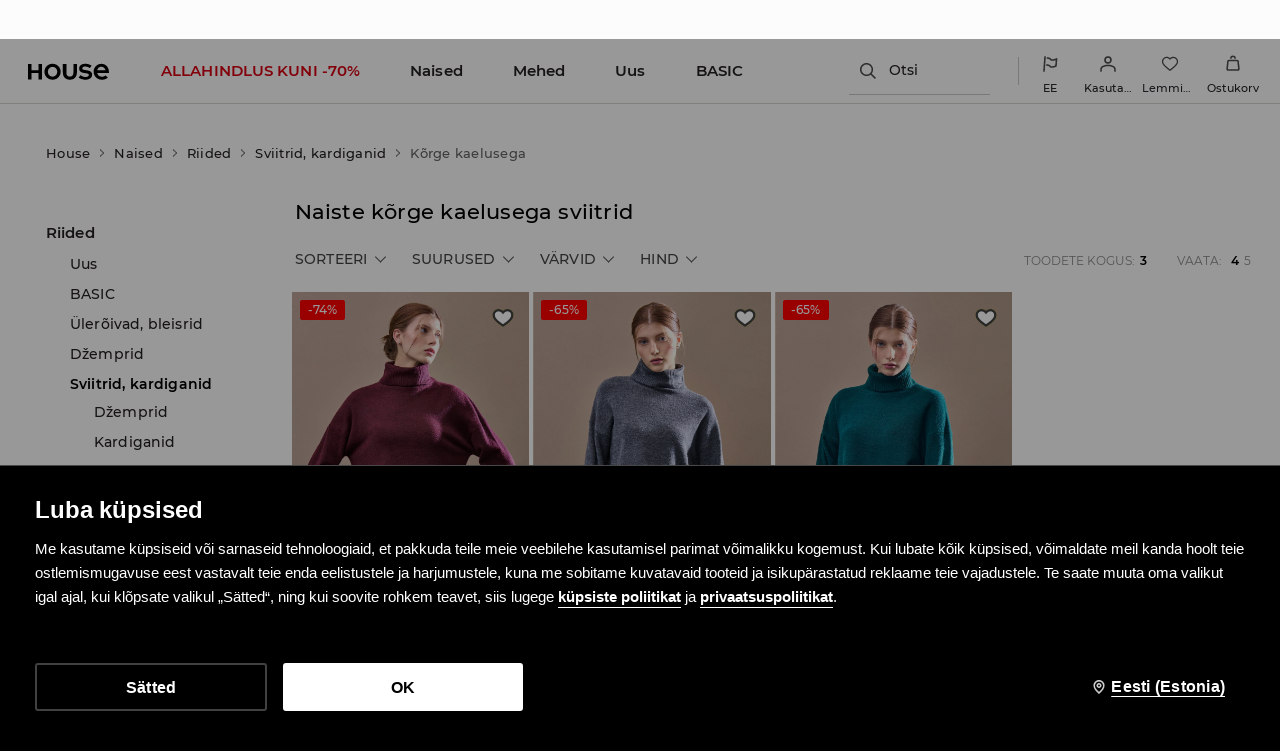

--- FILE ---
content_type: text/html; charset=UTF-8
request_url: https://www.housebrand.com/ee/et/naised/riided/sviitrid-kardiganid/korge-kaelusega
body_size: 112404
content:
<!DOCTYPE html>
<!--[if lt IE 7]>      <html class="no-js lt-ie9 lt-ie8 lt-ie7"> <![endif]-->
<!--[if IE 7]>         <html class="no-js lt-ie9 lt-ie8"> <![endif]-->
<!--[if IE 8]>         <html class="no-js lt-ie9"> <![endif]-->
<!--[if gt IE 8]><!--> <html class="no-js" lang="et" xml:lang="et"> <!--<![endif]-->
    <head>
        <script>
    window.__COLLECT_PERFORMANCE_METRICS__ = false && window.performance && typeof window.performance.mark === "function";
    window.__FRONTEND_VERSION__ = '6.418.1';
    (function () {
        if (!performance) {
            return;
        }

        if (!window.__COLLECT_PERFORMANCE_METRICS__) {
            window.__COLLECT_PERFORMANCE_METRICS__ = false;
        }

        if (window.__COLLECT_PERFORMANCE_METRICS__) {
            performance.mark('page:render:start');
        }
    })();

    (function () {
        if (!window.getFeatureFlags) {
            const featureToggles = {"loadmorebutton":true,"enablenewtranslations":true,"cookiebotenabled":true,"enablenewseourlkey":true,"promobarnext":1,"seometarobots":true,"seocanonicals":true,"couponstickerenabled":true,"deliverypricewithstoremethod":true,"colorspreviewinfilters":true,"catalogcolorpicker":1,"producttilewithpreview":1,"livefeed":true,"pinchablegallery":true,"enablestickericon":true,"mobileactivecarriers":true,"disablerecordlogin":true,"disableapisessionlog":true,"cwvoptimization":1,"autogeneratedstickerstoggledisabled":true,"catalogfiltersoptimization":true,"marketingconsent":false,"rendercategorybanners":true,"pageblocksblockbystore":true,"klarnadbwrite":true,"newpaymentsqueue":true,"quickshopalgolia":true,"urlrewritewithredirect":true,"promotioncalculator":true,"promotioncalculatorcompare":false,"mergeanalyticssegmentscookies":true,"redesignforms":true,"newfirstordercoupongenerator":true,"skiplockcancelbatch":"true","eventviewcontent":true,"perbrandtranslationsenabled":true,"memorizepapaybraintreepaypal":true,"newecoupons":true,"multistickerenabled":true,"photosticker":true,"breadcrumbs":true,"previewcolorimage":true,"disablelimitpriceindex":true,"dynamicyield":true,"newdynamicyieldcontext":true,"devicecharacteristicstype":"desktop","ite40182":true,"productmanufacturer":true,"cmsblockarchapiread":true,"newsizetable":true,"infographicenabled":true,"minqtystock":true,"neworderstatus":true,"chatbotzowie":true,"newmyaccount":true,"cmscontent":true,"multicoupons":true,"targetplatformforsticker":true,"filterscounter":true,"addtocartwithpricebutton":true,"productcardvideo":true,"devpcmeventqueueenabled":true,"gbdemo-checkout-layout":"current","dsautopositionversion":"spv_v1.2","quickshop":1,"sidebar":1,"logrocket":1,"pickuppointsredesign":1,"redesigncheckout":1,"guestcheckout":1,"wishlisthomepage":1,"wishlist":1,"authorizationapi":1,"fastendcart":1,"loadmorecategorydescription":1,"categorylargephotos":1,"newsearch":1,"newproduct":1};

            window.getFeatureFlags = function () {
                return featureToggles;
            };
        }
    })();
</script>
        <meta http-equiv="Content-Type" content="text/html; charset=utf-8" />
<title>Naiste kõrge kaelusega sviitrid » Elegantsed lõiked - House</title>


    <script id="CookiebotConfiguration" type="application/json" data-cookieconsent="ignore">
        {
            "DisableSessionPixel": true
        }
    </script>
    <link rel="preload" as="script" href="https://consent.cookiebot.com/uc.js" fetchpriority="high" />
    <script data-cookieconsent="ignore">
        (function () {
            const cookiebotCookie = getCookiebotCookie();
            const statistics_consent = cookiebotCookie.includes('statistics:true') ? 'granted' : 'denied';
            const preferences_consent = cookiebotCookie.includes('preferences:true') ? 'granted' : 'denied';
            const marketing_consent = cookiebotCookie.includes('marketing:true') ? 'granted' : 'denied';
            const default_ads_data_redaction = marketing_consent === 'denied';

            window.dataLayer = window.dataLayer || [];
            function gtag() {
                dataLayer.push(arguments);
            }
            gtag("consent", "default", {
                ad_personalization: marketing_consent,
                ad_storage: marketing_consent,
                ad_user_data: marketing_consent,
                analytics_storage: statistics_consent,
                functionality_storage: preferences_consent,
                personalization_storage: preferences_consent,
                security_storage: "granted",
                wait_for_update: 2000,
            });

            gtag("set", "ads_data_redaction", default_ads_data_redaction);

            function getCookiebotCookie() {
                const match = document.cookie.match(RegExp('(?:^|;\\s*)CookieConsent=([^;]*)'));
                return match ? match[1].toString() : '';
            }
        })();
    </script>
    <script data-culture="ET" id="Cookiebot" src="https://consent.cookiebot.com/uc.js" data-cbid="12d1192d-c2b7-44ab-bd74-19a854f98087" type="text/javascript" fetchpriority="high" async></script>

    <script>
        (function() {
            let hasStatisticsConsent = getCookiebotCookie().includes('statistics:true');
            let isCookiebotEnabled = 1;
            let isCountryRequiringConsent = 0;

            if (!isCookiebotEnabled || !isCountryRequiringConsent || hasStatisticsConsent) {
                appendNRBrowserMonitoringScript();
            }

            function getCookiebotCookie() {
                let match = document.cookie.match(RegExp('(?:^|;\\s*)CookieConsent=([^;]*)'));
                return match ? match[1].toString() : '';
            }

            function appendNRBrowserMonitoringScript() {
                let nrScript = document.createElement('script');

                nrScript.setAttribute('type', 'text/javascript');
                nrScript.setAttribute('fetchpriority', 'high');
                nrScript.append(';window.NREUM||(NREUM={});NREUM.init={distributed_tracing:{enabled:true},privacy:{cookies_enabled:true},ajax:{deny_list:["bam.nr-data.net"]}};');
                nrScript.append(';NREUM.loader_config={accountID:"664398",trustKey:"664398",agentID:"1588890714",licenseKey:"cabb5a154f",applicationID:"1588890714"};');
                nrScript.append(';NREUM.info={beacon:"bam.nr-data.net",errorBeacon:"bam.nr-data.net",licenseKey:"cabb5a154f",applicationID:"1588890714",sa:1};');
                nrScript.append(';/*! For license information please see nr-loader-spa-1.248.0.min.js.LICENSE.txt */');
                nrScript.append('(()=>{var e,t,r={234:(e,t,r)=>{"use strict";r.d(t,{P_:()=>g,Mt:()=>v,C5:()=>s,DL:()=>A,OP:()=>D,lF:()=>N,Yu:()=>x,Dg:()=>m,CX:()=>c,GE:()=>w,sU:()=>j});var n=r(8632),i=r(9567);const o={beacon:n.ce.beacon,errorBeacon:n.ce.errorBeacon,licenseKey:void 0,applicationID:void 0,sa:void 0,queueTime:void 0,applicationTime:void 0,ttGuid:void 0,user:void 0,account:void 0,product:void 0,extra:void 0,jsAttributes:{},userAttributes:void 0,atts:void 0,transactionName:void 0,tNamePlain:void 0},a={};function s(e){if(!e)throw new Error("All info objects require an agent identifier!");if(!a[e])throw new Error("Info for ".concat(e," was never set"));return a[e]}function c(e,t){if(!e)throw new Error("All info objects require an agent identifier!");a[e]=(0,i.D)(t,o);const r=(0,n.ek)(e);r&&(r.info=a[e])}const u=e=>{if(!e||"string"!=typeof e)return!1;try{document.createDocumentFragment().querySelector(e)}catch{return!1}return!0};var d=r(7056),l=r(50);const f=()=>{const e={mask_selector:"*",block_selector:"[data-nr-block]",mask_input_options:{color:!1,date:!1,"datetime-local":!1,email:!1,month:!1,number:!1,range:!1,search:!1,tel:!1,text:!1,time:!1,url:!1,week:!1,textarea:!1,select:!1,password:!0}};return{feature_flags:[],proxy:{assets:void 0,beacon:void 0},privacy:{cookies_enabled:!0},ajax:{deny_list:void 0,block_internal:!0,enabled:!0,harvestTimeSeconds:10,autoStart:!0},distributed_tracing:{enabled:void 0,exclude_newrelic_header:void 0,cors_use_newrelic_header:void 0,cors_use_tracecontext_headers:void 0,allowed_origins:void 0},session:{domain:void 0,expiresMs:d.oD,inactiveMs:d.Hb},ssl:void 0,obfuscate:void 0,jserrors:{enabled:!0,harvestTimeSeconds:10,autoStart:!0},metrics:{enabled:!0,autoStart:!0},page_action:{enabled:!0,harvestTimeSeconds:30,autoStart:!0},page_view_event:{enabled:!0,autoStart:!0},page_view_timing:{enabled:!0,harvestTimeSeconds:30,long_task:!1,autoStart:!0},session_trace:{enabled:!0,harvestTimeSeconds:10,autoStart:!0},harvest:{tooManyRequestsDelay:60},session_replay:{autoStart:!0,enabled:!1,harvestTimeSeconds:60,sampling_rate:50,error_sampling_rate:50,collect_fonts:!1,inline_images:!1,inline_stylesheet:!0,mask_all_inputs:!0,get mask_text_selector(){return e.mask_selector},set mask_text_selector(t){u(t)?e.mask_selector=t+",[data-nr-mask]":null===t?e.mask_selector=t:(0,l.Z)("An invalid session_replay.mask_selector was provided and will not be used",t)},get block_class(){return"nr-block"},get ignore_class(){return"nr-ignore"},get mask_text_class(){return"nr-mask"},get block_selector(){return e.block_selector},set block_selector(t){u(t)?e.block_selector+=",".concat(t):""!==t&&(0,l.Z)("An invalid session_replay.block_selector was provided and will not be used",t)},get mask_input_options(){return e.mask_input_options},set mask_input_options(t){t&&"object"==typeof t?e.mask_input_options={...t,password:!0}:(0,l.Z)("An invalid session_replay.mask_input_option was provided and will not be used",t)}},spa:{enabled:!0,harvestTimeSeconds:10,autoStart:!0}}},h={},p="All configuration objects require an agent identifier!";function g(e){if(!e)throw new Error(p);if(!h[e])throw new Error("Configuration for ".concat(e," was never set"));return h[e]}function m(e,t){if(!e)throw new Error(p);h[e]=(0,i.D)(t,f());const r=(0,n.ek)(e);r&&(r.init=h[e])}function v(e,t){if(!e)throw new Error(p);var r=g(e);if(r){for(var n=t.split("."),i=0;i<n.length-1;i++)if("object"!=typeof(r=r[n[i]]))return;r=r[n[n.length-1]]}return r}const b={accountID:void 0,trustKey:void 0,agentID:void 0,licenseKey:void 0,applicationID:void 0,xpid:void 0},y={};function A(e){if(!e)throw new Error("All loader-config objects require an agent identifier!");if(!y[e])throw new Error("LoaderConfig for ".concat(e," was never set"));return y[e]}function w(e,t){if(!e)throw new Error("All loader-config objects require an agent identifier!");y[e]=(0,i.D)(t,b);const r=(0,n.ek)(e);r&&(r.loader_config=y[e])}const x=(0,n.mF)().o;var E=r(385),_=r(6818);const T={buildEnv:_.Re,customTransaction:void 0,disabled:!1,distMethod:_.gF,isolatedBacklog:!1,loaderType:void 0,maxBytes:3e4,offset:Math.floor(E._A?.performance?.timeOrigin||E._A?.performance?.timing?.navigationStart||Date.now()),onerror:void 0,origin:""+E._A.location,ptid:void 0,releaseIds:{},session:void 0,xhrWrappable:"function"==typeof E._A.XMLHttpRequest?.prototype?.addEventListener,version:_.q4,denyList:void 0},S={};function D(e){if(!e)throw new Error("All runtime objects require an agent identifier!");if(!S[e])throw new Error("Runtime for ".concat(e," was never set"));return S[e]}function j(e,t){if(!e)throw new Error("All runtime objects require an agent identifier!");S[e]=(0,i.D)(t,T);const r=(0,n.ek)(e);r&&(r.runtime=S[e])}function N(e){return function(e){try{const t=s(e);return!!t.licenseKey&&!!t.errorBeacon&&!!t.applicationID}catch(e){return!1}}(e)}},9567:(e,t,r)=>{"use strict";r.d(t,{D:()=>i});var n=r(50);function i(e,t){try{if(!e||"object"!=typeof e)return(0,n.Z)("Setting a Configurable requires an object as input");if(!t||"object"!=typeof t)return(0,n.Z)("Setting a Configurable requires a model to set its initial properties");const r=Object.create(Object.getPrototypeOf(t),Object.getOwnPropertyDescriptors(t)),o=0===Object.keys(r).length?e:r;for(let a in o)if(void 0!==e[a])try{Array.isArray(e[a])&&Array.isArray(t[a])?r[a]=Array.from(new Set([...e[a],...t[a]])):"object"==typeof e[a]&&"object"==typeof t[a]?r[a]=i(e[a],t[a]):r[a]=e[a]}catch(e){(0,n.Z)("An error occurred while setting a property of a Configurable",e)}return r}catch(e){(0,n.Z)("An error occured while setting a Configurable",e)}}},6818:(e,t,r)=>{"use strict";r.d(t,{Re:()=>i,gF:()=>o,lF:()=>a,q4:()=>n});const n="1.248.0",i="PROD",o="CDN",a="2.0.0-alpha.11"},385:(e,t,r)=>{"use strict";r.d(t,{FN:()=>c,IF:()=>l,LW:()=>a,Nk:()=>h,Tt:()=>u,_A:()=>o,cv:()=>p,iS:()=>s,il:()=>n,ux:()=>d,v6:()=>i,w1:()=>f});const n="undefined"!=typeof window&&!!window.document,i="undefined"!=typeof WorkerGlobalScope&&("undefined"!=typeof self&&self instanceof WorkerGlobalScope&&self.navigator instanceof WorkerNavigator||"undefined"!=typeof globalThis&&globalThis instanceof WorkerGlobalScope&&globalThis.navigator instanceof WorkerNavigator),o=n?window:"undefined"!=typeof WorkerGlobalScope&&("undefined"!=typeof self&&self instanceof WorkerGlobalScope&&self||"undefined"!=typeof globalThis&&globalThis instanceof WorkerGlobalScope&&globalThis),a="complete"===o?.document?.readyState,s=Boolean("hidden"===o?.document?.visibilityState),c=""+o?.location,u=/iPad|iPhone|iPod/.test(o.navigator?.userAgent),d=u&&"undefined"==typeof SharedWorker,l=(()=>{const e=o.navigator?.userAgent?.match(/Firefox[/\s](\d+\.\d+)/);return Array.isArray(e)&&e.length>=2?+e[1]:0})(),f=Boolean(n&&window.document.documentMode),h=!!o.navigator?.sendBeacon,p=Math.floor(o?.performance?.timeOrigin||o?.performance?.timing?.navigationStart||Date.now())},1117:(e,t,r)=>{"use strict";r.d(t,{w:()=>o});var n=r(50);const i={agentIdentifier:"",ee:void 0};class o{constructor(e){try{if("object"!=typeof e)return(0,n.Z)("shared context requires an object as input");this.sharedContext={},Object.assign(this.sharedContext,i),Object.entries(e).forEach((e=>{let[t,r]=e;Object.keys(i).includes(t)&&(this.sharedContext[t]=r)}))}catch(e){(0,n.Z)("An error occured while setting SharedContext",e)}}}},8e3:(e,t,r)=>{"use strict";r.d(t,{L:()=>d,R:()=>c});var n=r(8325),i=r(1284),o=r(4322),a=r(3325);const s={};function c(e,t){const r={staged:!1,priority:a.p[t]||0};u(e),s[e].get(t)||s[e].set(t,r)}function u(e){e&&(s[e]||(s[e]=new Map))}function d(){let e=arguments.length>0&&void 0!==arguments[0]?arguments[0]:"",t=arguments.length>1&&void 0!==arguments[1]?arguments[1]:"feature";if(u(e),!e||!s[e].get(t))return a(t);s[e].get(t).staged=!0;const r=[...s[e]];function a(t){const r=e?n.ee.get(e):n.ee,a=o.X.handlers;if(r.backlog&&a){var s=r.backlog[t],c=a[t];if(c){for(var u=0;s&&u<s.length;++u)l(s[u],c);(0,i.D)(c,(function(e,t){(0,i.D)(t,(function(t,r){r[0].on(e,r[1])}))}))}delete a[t],r.backlog[t]=null,r.emit("drain-"+t,[])}}r.every((e=>{let[t,r]=e;return r.staged}))&&(r.sort(((e,t)=>e[1].priority-t[1].priority)),r.forEach((t=>{let[r]=t;s[e].delete(r),a(r)})))}function l(e,t){var r=e[1];(0,i.D)(t[r],(function(t,r){var n=e[0];if(r[0]===n){var i=r[1],o=e[3],a=e[2];i.apply(o,a)}}))}},8325:(e,t,r)=>{"use strict";r.d(t,{A:()=>c,ee:()=>u});var n=r(8632),i=r(2210),o=r(234);class a{constructor(e){this.contextId=e}}var s=r(3117);const c="nr@context:".concat(s.a),u=function e(t,r){var n={},s={},d={},f=!1;try{f=16===r.length&&(0,o.OP)(r).isolatedBacklog}catch(e){}var h={on:g,addEventListener:g,removeEventListener:function(e,t){var r=n[e];if(!r)return;for(var i=0;i<r.length;i++)r[i]===t&&r.splice(i,1)},emit:function(e,r,n,i,o){!1!==o&&(o=!0);if(u.aborted&&!i)return;t&&o&&t.emit(e,r,n);for(var a=p(n),c=m(e),d=c.length,l=0;l<d;l++)c[l].apply(a,r);var f=b()[s[e]];f&&f.push([h,e,r,a]);return a},get:v,listeners:m,context:p,buffer:function(e,t){const r=b();if(t=t||"feature",h.aborted)return;Object.entries(e||{}).forEach((e=>{let[n,i]=e;s[i]=t,t in r||(r[t]=[])}))},abort:l,aborted:!1,isBuffering:function(e){return!!b()[s[e]]},debugId:r,backlog:f?{}:t&&"object"==typeof t.backlog?t.backlog:{}};return h;function p(e){return e&&e instanceof a?e:e?(0,i.X)(e,c,(()=>new a(c))):new a(c)}function g(e,t){n[e]=m(e).concat(t)}function m(e){return n[e]||[]}function v(t){return d[t]=d[t]||e(h,t)}function b(){return h.backlog}}(void 0,"globalEE"),d=(0,n.fP)();function l(){u.aborted=!0,u.backlog={}}d.ee||(d.ee=u)},5546:(e,t,r)=>{"use strict";r.d(t,{E:()=>n,p:()=>i});var n=r(8325).ee.get("handle");function i(e,t,r,i,o){o?(o.buffer([e],i),o.emit(e,t,r)):(n.buffer([e],i),n.emit(e,t,r))}},4322:(e,t,r)=>{"use strict";r.d(t,{X:()=>o});var n=r(5546);o.on=a;var i=o.handlers={};function o(e,t,r,o){a(o||n.E,i,e,t,r)}function a(e,t,r,i,o){o||(o="feature"),e||(e=n.E);var a=t[o]=t[o]||{};(a[r]=a[r]||[]).push([e,i])}},3239:(e,t,r)=>{"use strict";r.d(t,{bP:()=>s,iz:()=>c,m$:()=>a});var n=r(385);let i=!1,o=!1;try{const e={get passive(){return i=!0,!1},get signal(){return o=!0,!1}};n._A.addEventListener("test",null,e),n._A.removeEventListener("test",null,e)}catch(e){}function a(e,t){return i||o?{capture:!!e,passive:i,signal:t}:!!e}function s(e,t){let r=arguments.length>2&&void 0!==arguments[2]&&arguments[2],n=arguments.length>3?arguments[3]:void 0;window.addEventListener(e,t,a(r,n))}function c(e,t){let r=arguments.length>2&&void 0!==arguments[2]&&arguments[2],n=arguments.length>3?arguments[3]:void 0;document.addEventListener(e,t,a(r,n))}},3117:(e,t,r)=>{"use strict";r.d(t,{a:()=>n});const n=(0,r(4402).Rl)()},4402:(e,t,r)=>{"use strict";r.d(t,{Ht:()=>u,M:()=>c,Rl:()=>a,ky:()=>s});var n=r(385);const i="xxxxxxxx-xxxx-4xxx-yxxx-xxxxxxxxxxxx";function o(e,t){return e?15&e[t]:16*Math.random()|0}function a(){const e=n._A?.crypto||n._A?.msCrypto;let t,r=0;return e&&e.getRandomValues&&(t=e.getRandomValues(new Uint8Array(31))),i.split("").map((e=>"x"===e?o(t,++r).toString(16):"y"===e?(3&o()|8).toString(16):e)).join("")}function s(e){const t=n._A?.crypto||n._A?.msCrypto;let r,i=0;t&&t.getRandomValues&&(r=t.getRandomValues(new Uint8Array(31)));const a=[];for(var s=0;s<e;s++)a.push(o(r,++i).toString(16));return a.join("")}function c(){return s(16)}function u(){return s(32)}},7056:(e,t,r)=>{"use strict";r.d(t,{Bq:()=>n,Hb:()=>o,oD:()=>i});const n="NRBA",i=144e5,o=18e5},7894:(e,t,r)=>{"use strict";function n(){return Math.round(performance.now())}r.d(t,{z:()=>n})},7243:(e,t,r)=>{"use strict";r.d(t,{e:()=>i});var n=r(385);function i(e){if(0===(e||"").indexOf("data:"))return{protocol:"data"};try{const t=new URL(e,location.href),r={port:t.port,hostname:t.hostname,pathname:t.pathname,search:t.search,protocol:t.protocol.slice(0,t.protocol.indexOf(":")),sameOrigin:t.protocol===n._A?.location?.protocol&&t.host===n._A?.location?.host};return r.port&&""!==r.port||("http:"===t.protocol&&(r.port="80"),"https:"===t.protocol&&(r.port="443")),r.pathname&&""!==r.pathname?r.pathname.startsWith("/")||(r.pathname="/".concat(r.pathname)):r.pathname="/",r}catch(e){return{}}}},50:(e,t,r)=>{"use strict";function n(e,t){"function"==typeof console.warn&&(console.warn("New Relic: ".concat(e)),t&&console.warn(t))}r.d(t,{Z:()=>n})},2825:(e,t,r)=>{"use strict";r.d(t,{N:()=>d,T:()=>l});var n=r(8325),i=r(5546),o=r(3325),a=r(385);const s="newrelic";const c={stn:[o.D.sessionTrace],err:[o.D.jserrors,o.D.metrics],ins:[o.D.pageAction],spa:[o.D.spa],sr:[o.D.sessionReplay,o.D.sessionTrace]},u=new Set;function d(e,t){const r=n.ee.get(t);e&&"object"==typeof e&&(u.has(t)||(Object.entries(e).forEach((e=>{let[t,n]=e;c[t]?c[t].forEach((e=>{n?(0,i.p)("feat-"+t,[],void 0,e,r):(0,i.p)("block-"+t,[],void 0,e,r),(0,i.p)("rumresp-"+t,[Boolean(n)],void 0,e,r)})):n&&(0,i.p)("feat-"+t,[],void 0,void 0,r),l[t]=Boolean(n)})),Object.keys(c).forEach((e=>{void 0===l[e]&&(c[e]?.forEach((t=>(0,i.p)("rumresp-"+e,[!1],void 0,t,r))),l[e]=!1)})),u.add(t),function(){let e=arguments.length>0&&void 0!==arguments[0]?arguments[0]:{};try{a._A.dispatchEvent(new CustomEvent(s,{detail:e}))}catch(e){}}({loaded:!0})))}const l={}},2210:(e,t,r)=>{"use strict";r.d(t,{X:()=>i});var n=Object.prototype.hasOwnProperty;function i(e,t,r){if(n.call(e,t))return e[t];var i=r();if(Object.defineProperty&&Object.keys)try{return Object.defineProperty(e,t,{value:i,writable:!0,enumerable:!1}),i}catch(e){}return e[t]=i,i}},1284:(e,t,r)=>{"use strict";r.d(t,{D:()=>n});const n=(e,t)=>Object.entries(e||{}).map((e=>{let[r,n]=e;return t(r,n)}))},4351:(e,t,r)=>{"use strict";r.d(t,{P:()=>o});var n=r(8325);const i=()=>{const e=new WeakSet;return(t,r)=>{if("object"==typeof r&&null!==r){if(e.has(r))return;e.add(r)}return r}};function o(e){try{return JSON.stringify(e,i())}catch(e){try{n.ee.emit("internal-error",[e])}catch(e){}}}},3960:(e,t,r)=>{"use strict";r.d(t,{KB:()=>a,b2:()=>o});var n=r(3239);function i(){return"undefined"==typeof document||"complete"===document.readyState}function o(e,t){if(i())return e();(0,n.bP)("load",e,t)}function a(e){if(i())return e();(0,n.iz)("DOMContentLoaded",e)}},8632:(e,t,r)=>{"use strict";r.d(t,{EZ:()=>d,ce:()=>o,ek:()=>u,fP:()=>a,gG:()=>l,h5:()=>c,mF:()=>s});var n=r(7894),i=r(385);const o={beacon:"bam.nr-data.net",errorBeacon:"bam.nr-data.net"};function a(){return i._A.NREUM||(i._A.NREUM={}),void 0===i._A.newrelic&&(i._A.newrelic=i._A.NREUM),i._A.NREUM}function s(){let e=a();return e.o||(e.o={ST:i._A.setTimeout,SI:i._A.setImmediate,CT:i._A.clearTimeout,XHR:i._A.XMLHttpRequest,REQ:i._A.Request,EV:i._A.Event,PR:i._A.Promise,MO:i._A.MutationObserver,FETCH:i._A.fetch}),e}function c(e,t){let r=a();r.initializedAgents??={},t.initializedAt={ms:(0,n.z)(),date:new Date},r.initializedAgents[e]=t}function u(e){let t=a();return t.initializedAgents?.[e]}function d(e,t){a()[e]=t}function l(){return function(){let e=a();const t=e.info||{};e.info={beacon:o.beacon,errorBeacon:o.errorBeacon,...t}}(),function(){let e=a();const t=e.init||{};e.init={...t}}(),s(),function(){let e=a();const t=e.loader_config||{};e.loader_config={...t}}(),a()}},7956:(e,t,r)=>{"use strict";r.d(t,{N:()=>i});var n=r(3239);function i(e){let t=arguments.length>1&&void 0!==arguments[1]&&arguments[1],r=arguments.length>2?arguments[2]:void 0,i=arguments.length>3?arguments[3]:void 0;(0,n.iz)("visibilitychange",(function(){if(t)return void("hidden"===document.visibilityState&&e());e(document.visibilityState)}),r,i)}},1214:(e,t,r)=>{"use strict";r.d(t,{em:()=>b,u5:()=>D,QU:()=>C,_L:()=>I,Gm:()=>H,Lg:()=>L,BV:()=>G,Kf:()=>K});var n=r(8325),i=r(3117);const o="nr@original:".concat(i.a);var a=Object.prototype.hasOwnProperty,s=!1;function c(e,t){return e||(e=n.ee),r.inPlace=function(e,t,n,i,o){n||(n="");const a="-"===n.charAt(0);for(let s=0;s<t.length;s++){const c=t[s],u=e[c];d(u)||(e[c]=r(u,a?c+n:n,i,c,o))}},r.flag=o,r;function r(t,r,n,s,c){return d(t)?t:(r||(r=""),nrWrapper[o]=t,function(e,t,r){if(Object.defineProperty&&Object.keys)try{return Object.keys(e).forEach((function(r){Object.defineProperty(t,r,{get:function(){return e[r]},set:function(t){return e[r]=t,t}})})),t}catch(e){u([e],r)}for(var n in e)a.call(e,n)&&(t[n]=e[n])}(t,nrWrapper,e),nrWrapper);function nrWrapper(){var o,a,d,l;try{a=this,o=[...arguments],d="function"==typeof n?n(o,a):n||{}}catch(t){u([t,"",[o,a,s],d],e)}i(r+"start",[o,a,s],d,c);try{return l=t.apply(a,o)}catch(e){throw i(r+"err",[o,a,e],d,c),e}finally{i(r+"end",[o,a,l],d,c)}}}function i(r,n,i,o){if(!s||t){var a=s;s=!0;try{e.emit(r,n,i,t,o)}catch(t){u([t,r,n,i],e)}s=a}}}function u(e,t){t||(t=n.ee);try{t.emit("internal-error",e)}catch(e){}}function d(e){return!(e&&"function"==typeof e&&e.apply&&!e[o])}var l=r(2210),f=r(385);const h={},p=f._A.XMLHttpRequest,g="addEventListener",m="removeEventListener",v="nr@wrapped:".concat(n.A);function b(e){var t=function(e){return(e||n.ee).get("events")}(e);if(h[t.debugId]++)return t;h[t.debugId]=1;var r=c(t,!0);function i(e){r.inPlace(e,[g,m],"-",o)}function o(e,t){return e[1]}return"getPrototypeOf"in Object&&(f.il&&y(document,i),y(f._A,i),y(p.prototype,i)),t.on(g+"-start",(function(e,t){var n=e[1];if(null!==n&&("function"==typeof n||"object"==typeof n)){var i=(0,l.X)(n,v,(function(){var e={object:function(){if("function"!=typeof n.handleEvent)return;return n.handleEvent.apply(n,arguments)},function:n}[typeof n];return e?r(e,"fn-",null,e.name||"anonymous"):n}));this.wrapped=e[1]=i}})),t.on(m+"-start",(function(e){e[1]=this.wrapped||e[1]})),t}function y(e,t){let r=e;for(;"object"==typeof r&&!Object.prototype.hasOwnProperty.call(r,g);)r=Object.getPrototypeOf(r);for(var n=arguments.length,i=new Array(n>2?n-2:0),o=2;o<n;o++)i[o-2]=arguments[o];r&&t(r,...i)}var A="fetch-",w=A+"body-",x=["arrayBuffer","blob","json","text","formData"],E=f._A.Request,_=f._A.Response,T="prototype";const S={};function D(e){const t=function(e){return(e||n.ee).get("fetch")}(e);if(!(E&&_&&f._A.fetch))return t;if(S[t.debugId]++)return t;function r(e,r,i){var o=e[r];"function"==typeof o&&(e[r]=function(){var e,r=[...arguments],a={};t.emit(i+"before-start",[r],a),a[n.A]&&a[n.A].dt&&(e=a[n.A].dt);var s=o.apply(this,r);return t.emit(i+"start",[r,e],s),s.then((function(e){return t.emit(i+"end",[null,e],s),e}),(function(e){throw t.emit(i+"end",[e],s),e}))})}return S[t.debugId]=1,x.forEach((e=>{r(E[T],e,w),r(_[T],e,w)})),r(f._A,"fetch",A),t.on(A+"end",(function(e,r){var n=this;if(r){var i=r.headers.get("content-length");null!==i&&(n.rxSize=i),t.emit(A+"done",[null,r],n)}else t.emit(A+"done",[e],n)})),t}const j={},N=["pushState","replaceState"];function C(e){const t=function(e){return(e||n.ee).get("history")}(e);return!f.il||j[t.debugId]++||(j[t.debugId]=1,c(t).inPlace(window.history,N,"-")),t}var R=r(3239);const O={},P=["appendChild","insertBefore","replaceChild"];function I(e){const t=function(e){return(e||n.ee).get("jsonp")}(e);if(!f.il||O[t.debugId])return t;O[t.debugId]=!0;var r=c(t),i=/[?&](?:callback|cb)=([^&#]+)/,o=/(.*)\.([^.]+)/,a=/^(\w+)(\.|$)(.*)$/;function s(e,t){if(!e)return t;const r=e.match(a),n=r[1];return s(r[3],t[n])}return r.inPlace(Node.prototype,P,"dom-"),t.on("dom-start",(function(e){!function(e){if(!e||"string"!=typeof e.nodeName||"script"!==e.nodeName.toLowerCase())return;if("function"!=typeof e.addEventListener)return;var n=(a=e.src,c=a.match(i),c?c[1]:null);var a,c;if(!n)return;var u=function(e){var t=e.match(o);if(t&&t.length>=3)return{key:t[2],parent:s(t[1],window)};return{key:e,parent:window}}(n);if("function"!=typeof u.parent[u.key])return;var d={};function l(){t.emit("jsonp-end",[],d),e.removeEventListener("load",l,(0,R.m$)(!1)),e.removeEventListener("error",f,(0,R.m$)(!1))}function f(){t.emit("jsonp-error",[],d),t.emit("jsonp-end",[],d),e.removeEventListener("load",l,(0,R.m$)(!1)),e.removeEventListener("error",f,(0,R.m$)(!1))}r.inPlace(u.parent,[u.key],"cb-",d),e.addEventListener("load",l,(0,R.m$)(!1)),e.addEventListener("error",f,(0,R.m$)(!1)),t.emit("new-jsonp",[e.src],d)}(e[0])})),t}const k={};function H(e){const t=function(e){return(e||n.ee).get("mutation")}(e);if(!f.il||k[t.debugId])return t;k[t.debugId]=!0;var r=c(t),i=f._A.MutationObserver;return i&&(window.MutationObserver=function(e){return this instanceof i?new i(r(e,"fn-")):i.apply(this,arguments)},MutationObserver.prototype=i.prototype),t}const z={};function L(e){const t=function(e){return(e||n.ee).get("promise")}(e);if(z[t.debugId])return t;z[t.debugId]=!0;var r=t.context,i=c(t),a=f._A.Promise;return a&&function(){function e(r){var n=t.context(),o=i(r,"executor-",n,null,!1);const s=Reflect.construct(a,[o],e);return t.context(s).getCtx=function(){return n},s}f._A.Promise=e,Object.defineProperty(e,"name",{value:"Promise"}),e.toString=function(){return a.toString()},Object.setPrototypeOf(e,a),["all","race"].forEach((function(r){const n=a[r];e[r]=function(e){let i=!1;[...e||[]].forEach((e=>{this.resolve(e).then(a("all"===r),a(!1))}));const o=n.apply(this,arguments);return o;function a(e){return function(){t.emit("propagate",[null,!i],o,!1,!1),i=i||!e}}}})),["resolve","reject"].forEach((function(r){const n=a[r];e[r]=function(e){const r=n.apply(this,arguments);return e!==r&&t.emit("propagate",[e,!0],r,!1,!1),r}})),e.prototype=a.prototype;const n=a.prototype.then;a.prototype.then=function(){var e=this,o=r(e);o.promise=e;for(var a=arguments.length,s=new Array(a),c=0;c<a;c++)s[c]=arguments[c];s[0]=i(s[0],"cb-",o,null,!1),s[1]=i(s[1],"cb-",o,null,!1);const u=n.apply(this,s);return o.nextPromise=u,t.emit("propagate",[e,!0],u,!1,!1),u},a.prototype.then[o]=n,t.on("executor-start",(function(e){e[0]=i(e[0],"resolve-",this,null,!1),e[1]=i(e[1],"resolve-",this,null,!1)})),t.on("executor-err",(function(e,t,r){e[1](r)})),t.on("cb-end",(function(e,r,n){t.emit("propagate",[n,!0],this.nextPromise,!1,!1)})),t.on("propagate",(function(e,r,n){this.getCtx&&!r||(this.getCtx=function(){if(e instanceof Promise)var r=t.context(e);return r&&r.getCtx?r.getCtx():this})}))}(),t}const M={},F="setTimeout",B="setInterval",U="clearTimeout",Z="-start",V="-",q=[F,"setImmediate",B,U,"clearImmediate"];function G(e){const t=function(e){return(e||n.ee).get("timer")}(e);if(M[t.debugId]++)return t;M[t.debugId]=1;var r=c(t);return r.inPlace(f._A,q.slice(0,2),F+V),r.inPlace(f._A,q.slice(2,3),B+V),r.inPlace(f._A,q.slice(3),U+V),t.on(B+Z,(function(e,t,n){e[0]=r(e[0],"fn-",null,n)})),t.on(F+Z,(function(e,t,n){this.method=n,this.timerDuration=isNaN(e[1])?0:+e[1],e[0]=r(e[0],"fn-",this,n)})),t}var W=r(50);const X={},Y=["open","send"];function K(e){var t=e||n.ee;const r=function(e){return(e||n.ee).get("xhr")}(t);if(X[r.debugId]++)return r;X[r.debugId]=1,b(t);var i=c(r),o=f._A.XMLHttpRequest,a=f._A.MutationObserver,s=f._A.Promise,u=f._A.setInterval,d="readystatechange",l=["onload","onerror","onabort","onloadstart","onloadend","onprogress","ontimeout"],h=[],p=f._A.XMLHttpRequest=function(e){const t=new o(e),n=r.context(t);try{r.emit("new-xhr",[t],n),t.addEventListener(d,(a=n,function(){var e=this;e.readyState>3&&!a.resolved&&(a.resolved=!0,r.emit("xhr-resolved",[],e)),i.inPlace(e,l,"fn-",w)}),(0,R.m$)(!1))}catch(e){(0,W.Z)("An error occurred while intercepting XHR",e);try{r.emit("internal-error",[e])}catch(e){}}var a;return t};function g(e,t){i.inPlace(t,["onreadystatechange"],"fn-",w)}if(function(e,t){for(var r in e)t[r]=e[r]}(o,p),p.prototype=o.prototype,i.inPlace(p.prototype,Y,"-xhr-",w),r.on("send-xhr-start",(function(e,t){g(e,t),function(e){h.push(e),a&&(m?m.then(A):u?u(A):(v=-v,y.data=v))}(t)})),r.on("open-xhr-start",g),a){var m=s&&s.resolve();if(!u&&!s){var v=1,y=document.createTextNode(v);new a(A).observe(y,{characterData:!0})}}else t.on("fn-end",(function(e){e[0]&&e[0].type===d||A()}));function A(){for(var e=0;e<h.length;e++)g(0,h[e]);h.length&&(h=[])}function w(e,t){return t}return r}},7825:(e,t,r)=>{"use strict";r.d(t,{t:()=>n});const n=r(3325).D.ajax},6660:(e,t,r)=>{"use strict";r.d(t,{t:()=>n});const n=r(3325).D.jserrors},3081:(e,t,r)=>{"use strict";r.d(t,{gF:()=>o,mY:()=>i,t9:()=>n,vz:()=>s,xS:()=>a});const n=r(3325).D.metrics,i="sm",o="cm",a="storeSupportabilityMetrics",s="storeEventMetrics"},4649:(e,t,r)=>{"use strict";r.d(t,{t:()=>n});const n=r(3325).D.pageAction},7633:(e,t,r)=>{"use strict";r.d(t,{t:()=>n});const n=r(3325).D.pageViewEvent},9251:(e,t,r)=>{"use strict";r.d(t,{t:()=>n});const n=r(3325).D.pageViewTiming},7144:(e,t,r)=>{"use strict";r.d(t,{t:()=>n});const n=r(3325).D.sessionReplay},3614:(e,t,r)=>{"use strict";r.d(t,{BST_RESOURCE:()=>i,END:()=>s,FEATURE_NAME:()=>n,FN_END:()=>u,FN_START:()=>c,PUSH_STATE:()=>d,RESOURCE:()=>o,START:()=>a});const n=r(3325).D.sessionTrace,i="bstResource",o="resource",a="-start",s="-end",c="fn"+a,u="fn"+s,d="pushState"},7836:(e,t,r)=>{"use strict";r.d(t,{BODY:()=>x,CB_END:()=>E,CB_START:()=>u,END:()=>w,FEATURE_NAME:()=>i,FETCH:()=>T,FETCH_BODY:()=>v,FETCH_DONE:()=>m,FETCH_START:()=>g,FN_END:()=>c,FN_START:()=>s,INTERACTION:()=>f,INTERACTION_API:()=>d,INTERACTION_EVENTS:()=>o,JSONP_END:()=>b,JSONP_NODE:()=>p,JS_TIME:()=>_,MAX_TIMER_BUDGET:()=>a,REMAINING:()=>l,SPA_NODE:()=>h,START:()=>A,originalSetTimeout:()=>y});var n=r(234);const i=r(3325).D.spa,o=["click","submit","keypress","keydown","keyup","change"],a=999,s="fn-start",c="fn-end",u="cb-start",d="api-ixn-",l="remaining",f="interaction",h="spaNode",p="jsonpNode",g="fetch-start",m="fetch-done",v="fetch-body-",b="jsonp-end",y=n.Yu.ST,A="-start",w="-end",x="-body",E="cb"+w,_="jsTime",T="fetch"},5938:(e,t,r)=>{"use strict";r.d(t,{W:()=>i});var n=r(8325);class i{constructor(e,t,r){this.agentIdentifier=e,this.aggregator=t,this.ee=n.ee.get(e),this.featureName=r,this.blocked=!1}}},7530:(e,t,r)=>{"use strict";r.d(t,{j:()=>b});var n=r(3325),i=r(234),o=r(5546),a=r(8325),s=r(7894),c=r(8e3),u=r(3960),d=r(385),l=r(50),f=r(3081),h=r(8632);function p(){const e=(0,h.gG)();["setErrorHandler","finished","addToTrace","addRelease","addPageAction","setCurrentRouteName","setPageViewName","setCustomAttribute","interaction","noticeError","setUserId","setApplicationVersion","start","recordReplay","pauseReplay"].forEach((t=>{e[t]=function(){for(var r=arguments.length,n=new Array(r),i=0;i<r;i++)n[i]=arguments[i];return function(t){for(var r=arguments.length,n=new Array(r>1?r-1:0),i=1;i<r;i++)n[i-1]=arguments[i];let o=[];return Object.values(e.initializedAgents).forEach((e=>{e.exposed&&e.api[t]&&o.push(e.api[t](...n))})),o.length>1?o:o[0]}(t,...n)}}))}var g=r(2825);const m=e=>{const t=e.startsWith("http");e+="/",r.p=t?e:"https://"+e};let v=!1;function b(e){let t=arguments.length>1&&void 0!==arguments[1]?arguments[1]:{},b=arguments.length>2?arguments[2]:void 0,y=arguments.length>3?arguments[3]:void 0,{init:A,info:w,loader_config:x,runtime:E={loaderType:b},exposed:_=!0}=t;const T=(0,h.gG)();w||(A=T.init,w=T.info,x=T.loader_config),(0,i.Dg)(e.agentIdentifier,A||{}),(0,i.GE)(e.agentIdentifier,x||{}),w.jsAttributes??={},d.v6&&(w.jsAttributes.isWorker=!0),(0,i.CX)(e.agentIdentifier,w);const S=(0,i.P_)(e.agentIdentifier),D=[w.beacon,w.errorBeacon];v||(S.proxy.assets&&(m(S.proxy.assets),D.push(S.proxy.assets)),S.proxy.beacon&&D.push(S.proxy.beacon),p(),(0,h.EZ)("activatedFeatures",g.T)),E.denyList=[...S.ajax.deny_list||[],...S.ajax.block_internal?D:[]],(0,i.sU)(e.agentIdentifier,E),void 0===e.api&&(e.api=function(e,t){t||(0,c.R)(e,"api");const h={};var p=a.ee.get(e),g=p.get("tracer"),m="api-",v=m+"ixn-";function b(t,r,n,o){const a=(0,i.C5)(e);return null===r?delete a.jsAttributes[t]:(0,i.CX)(e,{...a,jsAttributes:{...a.jsAttributes,[t]:r}}),w(m,n,!0,o||null===r?"session":void 0)(t,r)}function y(){}["setErrorHandler","finished","addToTrace","addRelease"].forEach((e=>{h[e]=w(m,e,!0,"api")})),h.addPageAction=w(m,"addPageAction",!0,n.D.pageAction),h.setCurrentRouteName=w(m,"routeName",!0,n.D.spa),h.setPageViewName=function(t,r){if("string"==typeof t)return"/"!==t.charAt(0)&&(t="/"+t),(0,i.OP)(e).customTransaction=(r||"http://custom.transaction")+t,w(m,"setPageViewName",!0)()},h.setCustomAttribute=function(e,t){let r=arguments.length>2&&void 0!==arguments[2]&&arguments[2];if("string"==typeof e){if(["string","number","boolean"].includes(typeof t)||null===t)return b(e,t,"setCustomAttribute",r);(0,l.Z)("Failed to execute setCustomAttribute.\\nNon-null value must be a string, number or boolean type, but a type of <".concat(typeof t,"> was provided."))}else(0,l.Z)("Failed to execute setCustomAttribute.\\nName must be a string type, but a type of <".concat(typeof e,"> was provided."))},h.setUserId=function(e){if("string"==typeof e||null===e)return b("enduser.id",e,"setUserId",!0);(0,l.Z)("Failed to execute setUserId.\\nNon-null value must be a string type, but a type of <".concat(typeof e,"> was provided."))},h.setApplicationVersion=function(e){if("string"==typeof e||null===e)return b("application.version",e,"setApplicationVersion",!1);(0,l.Z)("Failed to execute setApplicationVersion. Expected <String | null>, but got <".concat(typeof e,">."))},h.start=e=>{try{const t=e?"defined":"undefined";(0,o.p)(f.xS,["API/start/".concat(t,"/called")],void 0,n.D.metrics,p);const r=Object.values(n.D);if(void 0===e)e=r;else{if((e=Array.isArray(e)&&e.length?e:[e]).some((e=>!r.includes(e))))return(0,l.Z)("Invalid feature name supplied. Acceptable feature names are: ".concat(r));e.includes(n.D.pageViewEvent)||e.push(n.D.pageViewEvent)}e.forEach((e=>{p.emit("".concat(e,"-opt-in"))}))}catch(e){(0,l.Z)("An unexpected issue occurred",e)}},h.recordReplay=function(){(0,o.p)(f.xS,["API/recordReplay/called"],void 0,n.D.metrics,p),(0,o.p)("recordReplay",[],void 0,n.D.sessionReplay,p)},h.pauseReplay=function(){(0,o.p)(f.xS,["API/pauseReplay/called"],void 0,n.D.metrics,p),(0,o.p)("pauseReplay",[],void 0,n.D.sessionReplay,p)},h.interaction=function(){return(new y).get()};var A=y.prototype={createTracer:function(e,t){var r={},i=this,a="function"==typeof t;return(0,o.p)(f.xS,["API/createTracer/called"],void 0,n.D.metrics,p),(0,o.p)(v+"tracer",[(0,s.z)(),e,r],i,n.D.spa,p),function(){if(g.emit((a?"":"no-")+"fn-start",[(0,s.z)(),i,a],r),a)try{return t.apply(this,arguments)}catch(e){throw g.emit("fn-err",[arguments,this,e],r),e}finally{g.emit("fn-end",[(0,s.z)()],r)}}}};function w(e,t,r,i){return function(){return(0,o.p)(f.xS,["API/"+t+"/called"],void 0,n.D.metrics,p),i&&(0,o.p)(e+t,[(0,s.z)(),...arguments],r?null:this,i,p),r?void 0:this}}function x(){r.e(111).then(r.bind(r,7438)).then((t=>{let{setAPI:r}=t;r(e),(0,c.L)(e,"api")})).catch((()=>(0,l.Z)("Downloading runtime APIs failed...")))}return["actionText","setName","setAttribute","save","ignore","onEnd","getContext","end","get"].forEach((e=>{A[e]=w(v,e,void 0,n.D.spa)})),h.noticeError=function(e,t){"string"==typeof e&&(e=new Error(e)),(0,o.p)(f.xS,["API/noticeError/called"],void 0,n.D.metrics,p),(0,o.p)("err",[e,(0,s.z)(),!1,t],void 0,n.D.jserrors,p)},d.il?(0,u.b2)((()=>x()),!0):x(),h}(e.agentIdentifier,y)),void 0===e.exposed&&(e.exposed=_),v=!0}},1926:(e,t,r)=>{r.nc=(()=>{try{return document?.currentScript?.nonce}catch(e){}return""})()},3325:(e,t,r)=>{"use strict";r.d(t,{D:()=>n,p:()=>i});const n={ajax:"ajax",jserrors:"jserrors",metrics:"metrics",pageAction:"page_action",pageViewEvent:"page_view_event",pageViewTiming:"page_view_timing",sessionReplay:"session_replay",sessionTrace:"session_trace",spa:"spa"},i={[n.pageViewEvent]:1,[n.pageViewTiming]:2,[n.metrics]:3,[n.jserrors]:4,[n.ajax]:5,[n.sessionTrace]:6,[n.pageAction]:7,[n.spa]:8,[n.sessionReplay]:9}}},n={};function i(e){var t=n[e];if(void 0!==t)return t.exports;var o=n[e]={exports:{}};return r[e](o,o.exports,i),o.exports}i.m=r,i.d=(e,t)=>{for(var r in t)i.o(t,r)&&!i.o(e,r)&&Object.defineProperty(e,r,{enumerable:!0,get:t[r]})},i.f={},i.e=e=>Promise.all(Object.keys(i.f).reduce(((t,r)=>(i.f[r](e,t),t)),[])),i.u=e=>({111:"nr-spa",164:"nr-spa-compressor",433:"nr-spa-recorder"}[e]+"-1.248.0.min.js"),i.o=(e,t)=>Object.prototype.hasOwnProperty.call(e,t),e={},t="NRBA-1.248.0.PROD:",i.l=(r,n,o,a)=>{if(e[r])e[r].push(n);else{var s,c;if(void 0!==o)for(var u=document.getElementsByTagName("script"),d=0;d<u.length;d++){var l=u[d];if(l.getAttribute("src")==r||l.getAttribute("data-webpack")==t+o){s=l;break}}s||(c=!0,(s=document.createElement("script")).charset="utf-8",s.timeout=120,i.nc&&s.setAttribute("nonce",i.nc),s.setAttribute("data-webpack",t+o),s.src=r,0!==s.src.indexOf(window.location.origin+"/")&&(s.crossOrigin="anonymous"),s.integrity=i.sriHashes[a],s.crossOrigin="anonymous"),e[r]=[n];var f=(t,n)=>{s.onerror=s.onload=null,clearTimeout(h);var i=e[r];if(delete e[r],s.parentNode&&s.parentNode.removeChild(s),i&&i.forEach((e=>e(n))),t)return t(n)},h=setTimeout(f.bind(null,void 0,{type:"timeout",target:s}),12e4);s.onerror=f.bind(null,s.onerror),s.onload=f.bind(null,s.onload),c&&document.head.appendChild(s)}},i.r=e=>{"undefined"!=typeof Symbol&&Symbol.toStringTag&&Object.defineProperty(e,Symbol.toStringTag,{value:"Module"}),Object.defineProperty(e,"__esModule",{value:!0})},i.p="https://js-agent.newrelic.com/",i.sriHashes={111:"sha512-ZwkW/wLO65ZnBcPIJO2VJVqTtRyXCRZiimLidZm1CYZfRiDwnchDLGFiEKDNkhfy/b1cgD3SElt5YjVudzleDQ=="},(()=>{var e={801:0,92:0};i.f.j=(t,r)=>{var n=i.o(e,t)?e[t]:void 0;if(0!==n)if(n)r.push(n[2]);else{var o=new Promise(((r,i)=>n=e[t]=[r,i]));r.push(n[2]=o);var a=i.p+i.u(t),s=new Error;i.l(a,(r=>{if(i.o(e,t)&&(0!==(n=e[t])&&(e[t]=void 0),n)){var o=r&&("load"===r.type?"missing":r.type),a=r&&r.target&&r.target.src;s.message="Loading chunk "+t+" failed.\\n("+o+": "+a+")",s.name="ChunkLoadError",s.type=o,s.request=a,n[1](s)}}),"chunk-"+t,t)}};var t=(t,r)=>{var n,o,[a,s,c]=r,u=0;if(a.some((t=>0!==e[t]))){for(n in s)i.o(s,n)&&(i.m[n]=s[n]);if(c)c(i)}for(t&&t(r);u<a.length;u++)o=a[u],i.o(e,o)&&e[o]&&e[o][0](),e[o]=0},r=self["webpackChunk:NRBA-1.248.0.PROD"]=self["webpackChunk:NRBA-1.248.0.PROD"]||[];r.forEach(t.bind(null,0)),r.push=t.bind(null,r.push.bind(r))})(),(()=>{"use strict";i(1926);var e=i(50);class t{addPageAction(t,r){(0,e.Z)("Call to agent api addPageAction failed. The page action feature is not currently initialized.")}setPageViewName(t,r){(0,e.Z)("Call to agent api setPageViewName failed. The page view feature is not currently initialized.")}setCustomAttribute(t,r,n){(0,e.Z)("Call to agent api setCustomAttribute failed. The js errors feature is not currently initialized.")}noticeError(t,r){(0,e.Z)("Call to agent api noticeError failed. The js errors feature is not currently initialized.")}setUserId(t){(0,e.Z)("Call to agent api setUserId failed. The js errors feature is not currently initialized.")}setApplicationVersion(t){(0,e.Z)("Call to agent api setApplicationVersion failed. The agent is not currently initialized.")}setErrorHandler(t){(0,e.Z)("Call to agent api setErrorHandler failed. The js errors feature is not currently initialized.")}finished(t){(0,e.Z)("Call to agent api finished failed. The page action feature is not currently initialized.")}addRelease(t,r){(0,e.Z)("Call to agent api addRelease failed. The js errors feature is not currently initialized.")}start(t){(0,e.Z)("Call to agent api addRelease failed. The agent is not currently initialized.")}recordReplay(){(0,e.Z)("Call to agent api recordReplay failed. The agent is not currently initialized.")}pauseReplay(){(0,e.Z)("Call to agent api pauseReplay failed. The agent is not currently initialized.")}}var r=i(3325),n=i(234);const o=Object.values(r.D);function a(e){const t={};return o.forEach((r=>{t[r]=function(e,t){return!1!==(0,n.Mt)(t,"".concat(e,".enabled"))}(r,e)})),t}var s=i(7530);var c=i(8e3),u=i(5938),d=i(3960),l=i(385);class f extends u.W{constructor(e,t,r){let i=!(arguments.length>3&&void 0!==arguments[3])||arguments[3];super(e,t,r),this.auto=i,this.abortHandler=void 0,this.featAggregate=void 0,this.onAggregateImported=void 0,!1===(0,n.Mt)(this.agentIdentifier,"".concat(this.featureName,".autoStart"))&&(this.auto=!1),this.auto&&(0,c.R)(e,r)}importAggregator(){let t=arguments.length>0&&void 0!==arguments[0]?arguments[0]:{};if(this.featAggregate)return;if(!this.auto)return void this.ee.on("".concat(this.featureName,"-opt-in"),(()=>{(0,c.R)(this.agentIdentifier,this.featureName),this.auto=!0,this.importAggregator()}));const r=l.il&&!0===(0,n.Mt)(this.agentIdentifier,"privacy.cookies_enabled");let o;this.onAggregateImported=new Promise((e=>{o=e}));const a=async()=>{let n;try{if(r){const{setupAgentSession:e}=await i.e(111).then(i.bind(i,3228));n=e(this.agentIdentifier)}}catch(t){(0,e.Z)("A problem occurred when starting up session manager. This page will not start or extend any session.",t)}try{if(!this.shouldImportAgg(this.featureName,n))return(0,c.L)(this.agentIdentifier,this.featureName),void o(!1);const{lazyFeatureLoader:e}=await i.e(111).then(i.bind(i,8582)),{Aggregate:r}=await e(this.featureName,"aggregate");this.featAggregate=new r(this.agentIdentifier,this.aggregator,t),o(!0)}catch(t){(0,e.Z)("Downloading and initializing ".concat(this.featureName," failed..."),t),this.abortHandler?.(),(0,c.L)(this.agentIdentifier,this.featureName),o(!1)}};l.il?(0,d.b2)((()=>a()),!0):a()}shouldImportAgg(e,t){return e!==r.D.sessionReplay||!!n.Yu.MO&&(!1!==(0,n.Mt)(this.agentIdentifier,"session_trace.enabled")&&(!!t?.isNew||!!t?.state.sessionReplayMode))}}var h=i(7633);class p extends f{static featureName=h.t;constructor(e,t){let r=!(arguments.length>2&&void 0!==arguments[2])||arguments[2];super(e,t,h.t,r),this.importAggregator()}}var g=i(1117),m=i(1284);class v extends g.w{constructor(e){super(e),this.aggregatedData={}}store(e,t,r,n,i){var o=this.getBucket(e,t,r,i);return o.metrics=function(e,t){t||(t={count:0});return t.count+=1,(0,m.D)(e,(function(e,r){t[e]=b(r,t[e])})),t}(n,o.metrics),o}merge(e,t,r,n,i){var o=this.getBucket(e,t,n,i);if(o.metrics){var a=o.metrics;a.count+=r.count,(0,m.D)(r,(function(e,t){if("count"!==e){var n=a[e],i=r[e];i&&!i.c?a[e]=b(i.t,n):a[e]=function(e,t){if(!t)return e;t.c||(t=y(t.t));return t.min=Math.min(e.min,t.min),t.max=Math.max(e.max,t.max),t.t+=e.t,t.sos+=e.sos,t.c+=e.c,t}(i,a[e])}}))}else o.metrics=r}storeMetric(e,t,r,n){var i=this.getBucket(e,t,r);return i.stats=b(n,i.stats),i}getBucket(e,t,r,n){this.aggregatedData[e]||(this.aggregatedData[e]={});var i=this.aggregatedData[e][t];return i||(i=this.aggregatedData[e][t]={params:r||{}},n&&(i.custom=n)),i}get(e,t){return t?this.aggregatedData[e]&&this.aggregatedData[e][t]:this.aggregatedData[e]}take(e){for(var t={},r="",n=!1,i=0;i<e.length;i++)t[r=e[i]]=A(this.aggregatedData[r]),t[r].length&&(n=!0),delete this.aggregatedData[r];return n?t:null}}function b(e,t){return null==e?function(e){e?e.c++:e={c:1};return e}(t):t?(t.c||(t=y(t.t)),t.c+=1,t.t+=e,t.sos+=e*e,e>t.max&&(t.max=e),e<t.min&&(t.min=e),t):{t:e}}function y(e){return{t:e,min:e,max:e,sos:e*e,c:1}}function A(e){return"object"!=typeof e?[]:(0,m.D)(e,w)}function w(e,t){return t}var x=i(8632),E=i(4402),_=i(4351);var T=i(5546),S=i(7956),D=i(3239),j=i(7894),N=i(9251);class C extends f{static featureName=N.t;constructor(e,t){let r=!(arguments.length>2&&void 0!==arguments[2])||arguments[2];super(e,t,N.t,r),l.il&&((0,S.N)((()=>(0,T.p)("docHidden",[(0,j.z)()],void 0,N.t,this.ee)),!0),(0,D.bP)("pagehide",(()=>(0,T.p)("winPagehide",[(0,j.z)()],void 0,N.t,this.ee))),this.importAggregator())}}var R=i(3081);class O extends f{static featureName=R.t9;constructor(e,t){let r=!(arguments.length>2&&void 0!==arguments[2])||arguments[2];super(e,t,R.t9,r),this.importAggregator()}}var P=i(6660);class I{constructor(e,t,r,n){this.name="UncaughtError",this.message=e,this.sourceURL=t,this.line=r,this.column=n}}class k extends f{static featureName=P.t;#e=new Set;constructor(e,t){let n=!(arguments.length>2&&void 0!==arguments[2])||arguments[2];super(e,t,P.t,n);try{this.removeOnAbort=new AbortController}catch(e){}this.ee.on("fn-err",((e,t,n)=>{this.abortHandler&&!this.#e.has(n)&&(this.#e.add(n),(0,T.p)("err",[this.#t(n),(0,j.z)()],void 0,r.D.jserrors,this.ee))})),this.ee.on("internal-error",(e=>{this.abortHandler&&(0,T.p)("ierr",[this.#t(e),(0,j.z)(),!0],void 0,r.D.jserrors,this.ee)})),l._A.addEventListener("unhandledrejection",(e=>{this.abortHandler&&(0,T.p)("err",[this.#r(e),(0,j.z)(),!1,{unhandledPromiseRejection:1}],void 0,r.D.jserrors,this.ee)}),(0,D.m$)(!1,this.removeOnAbort?.signal)),l._A.addEventListener("error",(e=>{this.abortHandler&&(this.#e.has(e.error)?this.#e.delete(e.error):(0,T.p)("err",[this.#n(e),(0,j.z)()],void 0,r.D.jserrors,this.ee))}),(0,D.m$)(!1,this.removeOnAbort?.signal)),this.abortHandler=this.#i,this.importAggregator()}#i(){this.removeOnAbort?.abort(),this.#e.clear(),this.abortHandler=void 0}#t(e){return e instanceof Error?e:void 0!==e?.message?new I(e.message,e.filename||e.sourceURL,e.lineno||e.line,e.colno||e.col):new I("string"==typeof e?e:(0,_.P)(e))}#r(e){let t="Unhandled Promise Rejection: ";if(e?.reason instanceof Error)try{return e.reason.message=t+e.reason.message,e.reason}catch(t){return e.reason}if(void 0===e.reason)return new I(t);const r=this.#t(e.reason);return r.message=t+r.message,r}#n(e){return e.error instanceof Error?e.error:new I(e.message,e.filename,e.lineno,e.colno)}}var H=i(2210);let z=1;const L="nr@id";function M(e){const t=typeof e;return!e||"object"!==t&&"function"!==t?-1:e===l._A?0:(0,H.X)(e,L,(function(){return z++}))}function F(e){if("string"==typeof e&&e.length)return e.length;if("object"==typeof e){if("undefined"!=typeof ArrayBuffer&&e instanceof ArrayBuffer&&e.byteLength)return e.byteLength;if("undefined"!=typeof Blob&&e instanceof Blob&&e.size)return e.size;if(!("undefined"!=typeof FormData&&e instanceof FormData))try{return(0,_.P)(e).length}catch(e){return}}}var B=i(1214),U=i(7243);class Z{constructor(e){this.agentIdentifier=e}generateTracePayload(e){if(!this.shouldGenerateTrace(e))return null;var t=(0,n.DL)(this.agentIdentifier);if(!t)return null;var r=(t.accountID||"").toString()||null,i=(t.agentID||"").toString()||null,o=(t.trustKey||"").toString()||null;if(!r||!i)return null;var a=(0,E.M)(),s=(0,E.Ht)(),c=Date.now(),u={spanId:a,traceId:s,timestamp:c};return(e.sameOrigin||this.isAllowedOrigin(e)&&this.useTraceContextHeadersForCors())&&(u.traceContextParentHeader=this.generateTraceContextParentHeader(a,s),u.traceContextStateHeader=this.generateTraceContextStateHeader(a,c,r,i,o)),(e.sameOrigin&&!this.excludeNewrelicHeader()||!e.sameOrigin&&this.isAllowedOrigin(e)&&this.useNewrelicHeaderForCors())&&(u.newrelicHeader=this.generateTraceHeader(a,s,c,r,i,o)),u}generateTraceContextParentHeader(e,t){return"00-"+t+"-"+e+"-01"}generateTraceContextStateHeader(e,t,r,n,i){return i+"@nr=0-1-"+r+"-"+n+"-"+e+"----"+t}generateTraceHeader(e,t,r,n,i,o){if(!("function"==typeof l._A?.btoa))return null;var a={v:[0,1],d:{ty:"Browser",ac:n,ap:i,id:e,tr:t,ti:r}};return o&&n!==o&&(a.d.tk=o),btoa((0,_.P)(a))}shouldGenerateTrace(e){return this.isDtEnabled()&&this.isAllowedOrigin(e)}isAllowedOrigin(e){var t=!1,r={};if((0,n.Mt)(this.agentIdentifier,"distributed_tracing")&&(r=(0,n.P_)(this.agentIdentifier).distributed_tracing),e.sameOrigin)t=!0;else if(r.allowed_origins instanceof Array)for(var i=0;i<r.allowed_origins.length;i++){var o=(0,U.e)(r.allowed_origins[i]);if(e.hostname===o.hostname&&e.protocol===o.protocol&&e.port===o.port){t=!0;break}}return t}isDtEnabled(){var e=(0,n.Mt)(this.agentIdentifier,"distributed_tracing");return!!e&&!!e.enabled}excludeNewrelicHeader(){var e=(0,n.Mt)(this.agentIdentifier,"distributed_tracing");return!!e&&!!e.exclude_newrelic_header}useNewrelicHeaderForCors(){var e=(0,n.Mt)(this.agentIdentifier,"distributed_tracing");return!!e&&!1!==e.cors_use_newrelic_header}useTraceContextHeadersForCors(){var e=(0,n.Mt)(this.agentIdentifier,"distributed_tracing");return!!e&&!!e.cors_use_tracecontext_headers}}var V=i(7825),q=["load","error","abort","timeout"],G=q.length,W=n.Yu.REQ,X=n.Yu.XHR;class Y extends f{static featureName=V.t;constructor(e,t){let i=!(arguments.length>2&&void 0!==arguments[2])||arguments[2];if(super(e,t,V.t,i),(0,n.OP)(e).xhrWrappable){this.dt=new Z(e),this.handler=(e,t,r,n)=>(0,T.p)(e,t,r,n,this.ee);try{const e={xmlhttprequest:"xhr",fetch:"fetch",beacon:"beacon"};l._A?.performance?.getEntriesByType("resource").forEach((t=>{if(t.initiatorType in e&&0!==t.responseStatus){const n={status:t.responseStatus},i={rxSize:t.transferSize,duration:Math.floor(t.duration),cbTime:0};K(n,t.name),this.handler("xhr",[n,i,t.startTime,t.responseEnd,e[t.initiatorType]],void 0,r.D.ajax)}}))}catch(e){}(0,B.u5)(this.ee),(0,B.Kf)(this.ee),function(e,t,i,o){function a(e){var t=this;t.totalCbs=0,t.called=0,t.cbTime=0,t.end=x,t.ended=!1,t.xhrGuids={},t.lastSize=null,t.loadCaptureCalled=!1,t.params=this.params||{},t.metrics=this.metrics||{},e.addEventListener("load",(function(r){E(t,e)}),(0,D.m$)(!1)),l.IF||e.addEventListener("progress",(function(e){t.lastSize=e.loaded}),(0,D.m$)(!1))}function s(e){this.params={method:e[0]},K(this,e[1]),this.metrics={}}function c(t,r){var i=(0,n.DL)(e);i.xpid&&this.sameOrigin&&r.setRequestHeader("X-NewRelic-ID",i.xpid);var a=o.generateTracePayload(this.parsedOrigin);if(a){var s=!1;a.newrelicHeader&&(r.setRequestHeader("newrelic",a.newrelicHeader),s=!0),a.traceContextParentHeader&&(r.setRequestHeader("traceparent",a.traceContextParentHeader),a.traceContextStateHeader&&r.setRequestHeader("tracestate",a.traceContextStateHeader),s=!0),s&&(this.dt=a)}}function u(e,r){var n=this.metrics,i=e[0],o=this;if(n&&i){var a=F(i);a&&(n.txSize=a)}this.startTime=(0,j.z)(),this.body=i,this.listener=function(e){try{"abort"!==e.type||o.loadCaptureCalled||(o.params.aborted=!0),("load"!==e.type||o.called===o.totalCbs&&(o.onloadCalled||"function"!=typeof r.onload)&&"function"==typeof o.end)&&o.end(r)}catch(e){try{t.emit("internal-error",[e])}catch(e){}}};for(var s=0;s<G;s++)r.addEventListener(q[s],this.listener,(0,D.m$)(!1))}function d(e,t,r){this.cbTime+=e,t?this.onloadCalled=!0:this.called+=1,this.called!==this.totalCbs||!this.onloadCalled&&"function"==typeof r.onload||"function"!=typeof this.end||this.end(r)}function f(e,t){var r=""+M(e)+!!t;this.xhrGuids&&!this.xhrGuids[r]&&(this.xhrGuids[r]=!0,this.totalCbs+=1)}function h(e,t){var r=""+M(e)+!!t;this.xhrGuids&&this.xhrGuids[r]&&(delete this.xhrGuids[r],this.totalCbs-=1)}function p(){this.endTime=(0,j.z)()}function g(e,r){r instanceof X&&"load"===e[0]&&t.emit("xhr-load-added",[e[1],e[2]],r)}function m(e,r){r instanceof X&&"load"===e[0]&&t.emit("xhr-load-removed",[e[1],e[2]],r)}function v(e,t,r){t instanceof X&&("onload"===r&&(this.onload=!0),("load"===(e[0]&&e[0].type)||this.onload)&&(this.xhrCbStart=(0,j.z)()))}function b(e,r){this.xhrCbStart&&t.emit("xhr-cb-time",[(0,j.z)()-this.xhrCbStart,this.onload,r],r)}function y(e){var t,r=e[1]||{};if("string"==typeof e[0]?0===(t=e[0]).length&&l.il&&(t=""+l._A.location.href):e[0]&&e[0].url?t=e[0].url:l._A?.URL&&e[0]&&e[0]instanceof URL?t=e[0].href:"function"==typeof e[0].toString&&(t=e[0].toString()),"string"==typeof t&&0!==t.length){t&&(this.parsedOrigin=(0,U.e)(t),this.sameOrigin=this.parsedOrigin.sameOrigin);var n=o.generateTracePayload(this.parsedOrigin);if(n&&(n.newrelicHeader||n.traceContextParentHeader))if(e[0]&&e[0].headers)s(e[0].headers,n)&&(this.dt=n);else{var i={};for(var a in r)i[a]=r[a];i.headers=new Headers(r.headers||{}),s(i.headers,n)&&(this.dt=n),e.length>1?e[1]=i:e.push(i)}}function s(e,t){var r=!1;return t.newrelicHeader&&(e.set("newrelic",t.newrelicHeader),r=!0),t.traceContextParentHeader&&(e.set("traceparent",t.traceContextParentHeader),t.traceContextStateHeader&&e.set("tracestate",t.traceContextStateHeader),r=!0),r}}function A(e,t){this.params={},this.metrics={},this.startTime=(0,j.z)(),this.dt=t,e.length>=1&&(this.target=e[0]),e.length>=2&&(this.opts=e[1]);var r,n=this.opts||{},i=this.target;"string"==typeof i?r=i:"object"==typeof i&&i instanceof W?r=i.url:l._A?.URL&&"object"==typeof i&&i instanceof URL&&(r=i.href),K(this,r);var o=(""+(i&&i instanceof W&&i.method||n.method||"GET")).toUpperCase();this.params.method=o,this.body=n.body,this.txSize=F(n.body)||0}function w(e,t){var n;this.endTime=(0,j.z)(),this.params||(this.params={}),this.params.status=t?t.status:0,"string"==typeof this.rxSize&&this.rxSize.length>0&&(n=+this.rxSize);var o={txSize:this.txSize,rxSize:n,duration:(0,j.z)()-this.startTime};i("xhr",[this.params,o,this.startTime,this.endTime,"fetch"],this,r.D.ajax)}function x(e){var t=this.params,n=this.metrics;if(!this.ended){this.ended=!0;for(var o=0;o<G;o++)e.removeEventListener(q[o],this.listener,!1);t.aborted||(n.duration=(0,j.z)()-this.startTime,this.loadCaptureCalled||4!==e.readyState?null==t.status&&(t.status=0):E(this,e),n.cbTime=this.cbTime,i("xhr",[t,n,this.startTime,this.endTime,"xhr"],this,r.D.ajax))}}function E(e,t){e.params.status=t.status;var r=function(e,t){var r=e.responseType;return"json"===r&&null!==t?t:"arraybuffer"===r||"blob"===r||"json"===r?F(e.response):"text"===r||""===r||void 0===r?F(e.responseText):void 0}(t,e.lastSize);if(r&&(e.metrics.rxSize=r),e.sameOrigin){var n=t.getResponseHeader("X-NewRelic-App-Data");n&&(e.params.cat=n.split(", ").pop())}e.loadCaptureCalled=!0}t.on("new-xhr",a),t.on("open-xhr-start",s),t.on("open-xhr-end",c),t.on("send-xhr-start",u),t.on("xhr-cb-time",d),t.on("xhr-load-added",f),t.on("xhr-load-removed",h),t.on("xhr-resolved",p),t.on("addEventListener-end",g),t.on("removeEventListener-end",m),t.on("fn-end",b),t.on("fetch-before-start",y),t.on("fetch-start",A),t.on("fn-start",v),t.on("fetch-done",w)}(e,this.ee,this.handler,this.dt),this.importAggregator()}}}function K(e,t){var r=(0,U.e)(t),n=e.params||e;n.hostname=r.hostname,n.port=r.port,n.protocol=r.protocol,n.host=r.hostname+":"+r.port,n.pathname=r.pathname,e.parsedOrigin=r,e.sameOrigin=r.sameOrigin}var Q=i(3614);const{BST_RESOURCE:J,RESOURCE:ee,START:te,END:re,FEATURE_NAME:ne,FN_END:ie,FN_START:oe,PUSH_STATE:ae}=Q;var se=i(7144);class ce extends f{static featureName=se.t;constructor(e,t){let r=!(arguments.length>2&&void 0!==arguments[2])||arguments[2];super(e,t,se.t,r),this.importAggregator()}}var ue=i(7836);const{FEATURE_NAME:de,START:le,END:fe,BODY:he,CB_END:pe,JS_TIME:ge,FETCH:me,FN_START:ve,CB_START:be,FN_END:ye}=ue;var Ae=i(4649);class we extends f{static featureName=Ae.t;constructor(e,t){let r=!(arguments.length>2&&void 0!==arguments[2])||arguments[2];super(e,t,Ae.t,r),this.importAggregator()}}new class extends t{constructor(t){let r=arguments.length>1&&void 0!==arguments[1]?arguments[1]:(0,E.ky)(16);super(),l._A?(this.agentIdentifier=r,this.sharedAggregator=new v({agentIdentifier:this.agentIdentifier}),this.features={},(0,x.h5)(r,this),this.desiredFeatures=new Set(t.features||[]),this.desiredFeatures.add(p),(0,s.j)(this,t,t.loaderType||"agent"),this.run()):(0,e.Z)("Failed to initial the agent. Could not determine the runtime environment.")}get config(){return{info:(0,n.C5)(this.agentIdentifier),init:(0,n.P_)(this.agentIdentifier),loader_config:(0,n.DL)(this.agentIdentifier),runtime:(0,n.OP)(this.agentIdentifier)}}run(){try{const t=a(this.agentIdentifier),n=[...this.desiredFeatures];n.sort(((e,t)=>r.p[e.featureName]-r.p[t.featureName])),n.forEach((n=>{if(t[n.featureName]||n.featureName===r.D.pageViewEvent){const i=function(e){switch(e){case r.D.ajax:return[r.D.jserrors];case r.D.sessionTrace:return[r.D.ajax,r.D.pageViewEvent];case r.D.sessionReplay:return[r.D.sessionTrace];case r.D.pageViewTiming:return[r.D.pageViewEvent];default:return[]}}(n.featureName);i.every((e=>t[e]))||(0,e.Z)("".concat(n.featureName," is enabled but one or more dependent features has been disabled (").concat((0,_.P)(i),"). This may cause unintended consequences or missing data...")),this.features[n.featureName]=new n(this.agentIdentifier,this.sharedAggregator)}}))}catch(t){(0,e.Z)("Failed to initialize all enabled instrument classes (agent aborted) -",t);for(const e in this.features)this.features[e].abortHandler?.();const r=(0,x.fP)();return delete r.initializedAgents[this.agentIdentifier]?.api,delete r.initializedAgents[this.agentIdentifier]?.features,delete this.sharedAggregator,r.ee?.abort(),delete r.ee?.get(this.agentIdentifier),!1}}addToTrace(t){(0,e.Z)("Call to agent api addToTrace failed. The session trace feature is not currently initialized.")}setCurrentRouteName(t){(0,e.Z)("Call to agent api setCurrentRouteName failed. The spa feature is not currently initialized.")}interaction(){(0,e.Z)("Call to agent api interaction failed. The spa feature is not currently initialized.")}}({features:[Y,p,C,class extends f{static featureName=ne;constructor(e,t){if(super(e,t,ne,!(arguments.length>2&&void 0!==arguments[2])||arguments[2]),!l.il)return;const n=this.ee;let i;(0,B.QU)(n),this.eventsEE=(0,B.em)(n),this.eventsEE.on(oe,(function(e,t){this.bstStart=(0,j.z)()})),this.eventsEE.on(ie,(function(e,t){(0,T.p)("bst",[e[0],t,this.bstStart,(0,j.z)()],void 0,r.D.sessionTrace,n)})),n.on(ae+te,(function(e){this.time=(0,j.z)(),this.startPath=location.pathname+location.hash})),n.on(ae+re,(function(e){(0,T.p)("bstHist",[location.pathname+location.hash,this.startPath,this.time],void 0,r.D.sessionTrace,n)}));try{i=new PerformanceObserver((e=>{const t=e.getEntries();(0,T.p)(J,[t],void 0,r.D.sessionTrace,n)})),i.observe({type:ee,buffered:!0})}catch(e){}this.importAggregator({resourceObserver:i})}},ce,O,we,k,class extends f{static featureName=de;constructor(e,t){if(super(e,t,de,!(arguments.length>2&&void 0!==arguments[2])||arguments[2]),!l.il)return;if(!(0,n.OP)(e).xhrWrappable)return;try{this.removeOnAbort=new AbortController}catch(e){}let r,i=0;const o=this.ee.get("tracer"),a=(0,B._L)(this.ee),s=(0,B.Lg)(this.ee),c=(0,B.BV)(this.ee),u=(0,B.Kf)(this.ee),d=this.ee.get("events"),f=(0,B.u5)(this.ee),h=(0,B.QU)(this.ee),p=(0,B.Gm)(this.ee);function g(e,t){h.emit("newURL",[""+window.location,t])}function m(){i++,r=window.location.hash,this[ve]=(0,j.z)()}function v(){i--,window.location.hash!==r&&g(0,!0);var e=(0,j.z)();this[ge]=~~this[ge]+e-this[ve],this[ye]=e}function b(e,t){e.on(t,(function(){this[t]=(0,j.z)()}))}this.ee.on(ve,m),s.on(be,m),a.on(be,m),this.ee.on(ye,v),s.on(pe,v),a.on(pe,v),this.ee.buffer([ve,ye,"xhr-resolved"],this.featureName),d.buffer([ve],this.featureName),c.buffer(["setTimeout"+fe,"clearTimeout"+le,ve],this.featureName),u.buffer([ve,"new-xhr","send-xhr"+le],this.featureName),f.buffer([me+le,me+"-done",me+he+le,me+he+fe],this.featureName),h.buffer(["newURL"],this.featureName),p.buffer([ve],this.featureName),s.buffer(["propagate",be,pe,"executor-err","resolve"+le],this.featureName),o.buffer([ve,"no-"+ve],this.featureName),a.buffer(["new-jsonp","cb-start","jsonp-error","jsonp-end"],this.featureName),b(f,me+le),b(f,me+"-done"),b(a,"new-jsonp"),b(a,"jsonp-end"),b(a,"cb-start"),h.on("pushState-end",g),h.on("replaceState-end",g),window.addEventListener("hashchange",g,(0,D.m$)(!0,this.removeOnAbort?.signal)),window.addEventListener("load",g,(0,D.m$)(!0,this.removeOnAbort?.signal)),window.addEventListener("popstate",(function(){g(0,i>1)}),(0,D.m$)(!0,this.removeOnAbort?.signal)),this.abortHandler=this.#i,this.importAggregator()}#i(){this.removeOnAbort?.abort(),this.abortHandler=void 0}}],loaderType:"spa"})})()})();');

                document.getElementsByTagName('head')[0].append(nrScript);
            }
        })();
    </script>
            <script type="text/javascript">
            window.DY = window.DY || {};
            DY.recommendationContext = {"lng":"et_EE","type":"CATEGORY","data":["naised","riided","sviitrid-kardiganid","korge-kaelusega"]};
            DY.noCookies = true;
        </script>
    
    <link rel="preconnect" href="//cdn-eu.dynamicyield.com">
    <link rel="preconnect" href="//st-eu.dynamicyield.com">
    <link rel="preconnect" href="//rcom-eu.dynamicyield.com">
    <link rel="dns-prefetch" href="//cdn-eu.dynamicyield.com">
    <link rel="dns-prefetch" href="//st-eu.dynamicyield.com">
    <link rel="dns-prefetch" href="//rcom-eu.dynamicyield.com">

        <script>
        (function () {
            let srcDynamic = '//cdn-eu.dynamicyield.com/api/9879925/api_dynamic.js';
            let srcStatic = '//cdn-eu.dynamicyield.com/api/9879925/api_static.js';
            let cookiebotCookie = getCookiebotCookie();
            let scriptType = cookiebotCookie.includes('preferences:true') ? 'text/javascript' : 'text/plain';

            appendDYScript(srcDynamic);
            appendDYScript(srcStatic);

            function getCookiebotCookie() {
                let match = document.cookie.match(RegExp('(?:^|;\\s*)CookieConsent=([^;]*)'));
                return match ? match[1].toString() : '';
            }

            function appendDYScript(dyScriptSrc) {
                let dyScript = document.createElement("script");
                dyScript.setAttribute('type', scriptType);
                dyScript.setAttribute('src', dyScriptSrc);
                dyScript.setAttribute('data-cookieconsent', 'preferences');
                document.getElementsByTagName("head")[0].append(dyScript);
            }
        })();
    </script>

    <script>
        const getCookieBotCookie = () => {
            const match = document.cookie.match(RegExp('(?:^|;\\s*)CookieConsent=([^;]*)'));
            return match ? match[1].toString() : '';
        }

        const appendCJClientScript = () =>  {
            const cookieBotCookie = getCookieBotCookie();
            const isCookieConsentAccepted = cookieBotCookie.includes('marketing:true');
            const scriptType = isCookieConsentAccepted ? 'text/javascript' : 'text/plain';

            const baseUrl = window.location.origin;
            const url = new URL(window.location.href);
            const base_source = 'CJ';
            const base_other_source = 'Affiliate_other';
            const source = url.searchParams.get('utm_source') !== base_source ? base_other_source : base_source;

            const base_medium = 'affiliate';
            const medium = url.searchParams.get('utm_medium');

            const cjEvent = url.searchParams.get('cjevent');
            const cjEventURL = url.searchParams.get('utm_source') !== base_source ? '' : `&cjevent=${cjEvent}`

            const countryCode = window.global && window.global.general.country.code;
            const languageCode = window.global && window.global.general.language.code;

            const cjScript = document.createElement('script');

            cjScript.setAttribute('type', scriptType);
            cjScript.setAttribute('data-cookieconsent', 'marketing');

            if (window && window.global && window.global.general.country.code && window.global.general.language.code ) {
                cjScript.text = `(function () {
                if (${JSON.stringify(medium)} === ${JSON.stringify(base_medium)}) {
                    (async () => {
                        await fetch('${baseUrl}/${countryCode}/${languageCode}/cjclient/cookie/set?utm_source=${source}&utm_medium=${medium}${cjEventURL}');
                    })();
                }})()`

                document.getElementsByTagName('head')[0].append(cjScript);
            }
        }

        window.addEventListener('load', () => {
            appendCJClientScript();
        });
    </script>

<script>
    (function(w) {
        w['dataLayer'] = w['dataLayer'] || [];
    })(window);
</script>

<script
    type="text/javascript"
    src="https://www.housebrand.com/ee/et/skin/frontend/6.418.1/base/default/lib/lpp-common/src/functions/polyfills/narch.js"
     defer ></script>



<meta name="description" content="Naiste kõrge kaelusega sviitrid House-st ☑️ Hästiistuvad või laialõikelised mudelid - elegantsed ja klassikalised ➤ Uuri järgi ja osta need vaid mõne klikiga!" />
<meta name="keywords" content="sviitrid, Ülerõivad, džemprid, särgid, pluusid, seelikud, kleidid, püksid, teksapüksid, lühiksed püksid, kingad, kotid, seljakotid, aksessuaarid, t-särgid
" />
<meta name="viewport" content="width=device-width, height=device-height, initial-scale=1, maximum-scale=1">

<link rel="icon" href="https://www.housebrand.com/ee/et/media/favicon/default/logo-trans-96x96.png" type="image/x-icon" />
<link rel="shortcut icon" href="https://www.housebrand.com/ee/et/media/favicon/default/logo-trans-96x96.png" type="image/x-icon" />

<style>
    /* latin-ext */
    @font-face {
        font-family: 'Montserrat';
        font-style: normal;
        font-weight: 400;
        font-display: swap;
        src: local('Montserrat Regular'), local('Montserrat-Regular'), url(https://www.housebrand.com/ee/et/skin/frontend/6.418.1/base/default/fonts/montserrat/Montserrat-Regular.woff2) format('woff2');
        unicode-range: U+0100-024F, U+0259, U+1E00-1EFF, U+2020, U+20A0-20AB, U+20AD-20CF, U+2113, U+2C60-2C7F, U+A720-A7FF;
    }
    /* latin */
    @font-face {
        font-family: 'Montserrat';
        font-style: normal;
        font-weight: 400;
        font-display: swap;
        src: local('Montserrat Regular'), local('Montserrat-Regular'), url(https://www.housebrand.com/ee/et/skin/frontend/6.418.1/base/default/fonts/montserrat/Montserrat-Regular.woff2) format('woff2');
        unicode-range: U+0000-00FF, U+0131, U+0152-0153, U+02BB-02BC, U+02C6, U+02DA, U+02DC, U+2000-206F, U+2074, U+20AC, U+2122, U+2191, U+2193, U+2212, U+2215, U+FEFF, U+FFFD;
    }
    /* latin-ext */
    @font-face {
        font-family: 'Montserrat';
        font-style: normal;
        font-weight: 500;
        font-display: swap;
        src: local('Montserrat Medium'), local('Montserrat-Medium'), url(https://www.housebrand.com/ee/et/skin/frontend/6.418.1/base/default/fonts/montserrat/Montserrat-Medium.woff2) format('woff2');
        unicode-range: U+0100-024F, U+0259, U+1E00-1EFF, U+2020, U+20A0-20AB, U+20AD-20CF, U+2113, U+2C60-2C7F, U+A720-A7FF;
    }
    /* latin */
    @font-face {
        font-family: 'Montserrat';
        font-style: normal;
        font-weight: 500;
        font-display: swap;
        src: local('Montserrat Medium'), local('Montserrat-Medium'), url(https://www.housebrand.com/ee/et/skin/frontend/6.418.1/base/default/fonts/montserrat/Montserrat-Medium.woff2) format('woff2');
        unicode-range: U+0000-00FF, U+0131, U+0152-0153, U+02BB-02BC, U+02C6, U+02DA, U+02DC, U+2000-206F, U+2074, U+20AC, U+2122, U+2191, U+2193, U+2212, U+2215, U+FEFF, U+FFFD;
    }
    /* latin-ext */
    @font-face {
        font-family: 'Montserrat';
        font-style: normal;
        font-weight: 600;
        font-display: swap;
        src: local('Montserrat SemiBold'), local('Montserrat-SemiBold'), url(https://www.housebrand.com/ee/et/skin/frontend/6.418.1/base/default/fonts/montserrat/Montserrat-SemiBold.woff2) format('woff2');
        unicode-range: U+0100-024F, U+0259, U+1E00-1EFF, U+2020, U+20A0-20AB, U+20AD-20CF, U+2113, U+2C60-2C7F, U+A720-A7FF;
    }
    /* latin */
    @font-face {
        font-family: 'Montserrat';
        font-style: normal;
        font-weight: 600;
        font-display: swap;
        src: local('Montserrat SemiBold'), local('Montserrat-SemiBold'), url(https://www.housebrand.com/ee/et/skin/frontend/6.418.1/base/default/fonts/montserrat/Montserrat-SemiBold.woff2) format('woff2');
        unicode-range: U+0000-00FF, U+0131, U+0152-0153, U+02BB-02BC, U+02C6, U+02DA, U+02DC, U+2000-206F, U+2074, U+20AC, U+2122, U+2191, U+2193, U+2212, U+2215, U+FEFF, U+FFFD;
    }
    /* latin-ext */
    @font-face {
        font-family: 'Montserrat';
        font-style: normal;
        font-weight: 700;
        font-display: swap;
        src: local('Montserrat Bold'), local('Montserrat-Bold'), url(https://www.housebrand.com/ee/et/skin/frontend/6.418.1/base/default/fonts/montserrat/Montserrat-Bold.woff2) format('woff2');
        unicode-range: U+0100-024F, U+0259, U+1E00-1EFF, U+2020, U+20A0-20AB, U+20AD-20CF, U+2113, U+2C60-2C7F, U+A720-A7FF;
    }
    /* latin */
    @font-face {
        font-family: 'Montserrat';
        font-style: normal;
        font-weight: 700;
        font-display: swap;
        src: local('Montserrat Bold'), local('Montserrat-Bold'), url(https://www.housebrand.com/ee/et/skin/frontend/6.418.1/base/default/fonts/montserrat/Montserrat-Bold.woff2) format('woff2');
        unicode-range: U+0000-00FF, U+0131, U+0152-0153, U+02BB-02BC, U+02C6, U+02DA, U+02DC, U+2000-206F, U+2074, U+20AC, U+2122, U+2191, U+2193, U+2212, U+2215, U+FEFF, U+FFFD;
    }
    /* latin-ext */
    @font-face {
        font-family: 'Montserrat';
        font-style: normal;
        font-weight: 800;
        font-display: swap;
        src: local('Montserrat ExtraBold'), local('Montserrat-ExtraBold'), url(https://www.housebrand.com/ee/et/skin/frontend/6.418.1/base/default/fonts/montserrat/Montserrat-ExtraBold.woff2) format('woff2');
        unicode-range: U+0100-024F, U+0259, U+1E00-1EFF, U+2020, U+20A0-20AB, U+20AD-20CF, U+2113, U+2C60-2C7F, U+A720-A7FF;
    }
    /* latin */
    @font-face {
        font-family: 'Montserrat';
        font-style: normal;
        font-weight: 800;
        font-display: swap;
        src: local('Montserrat ExtraBold'), local('Montserrat-ExtraBold'), url(https://www.housebrand.com/ee/et/skin/frontend/6.418.1/base/default/fonts/montserrat/Montserrat-ExtraBold.woff2) format('woff2');
        unicode-range: U+0000-00FF, U+0131, U+0152-0153, U+02BB-02BC, U+02C6, U+02DA, U+02DC, U+2000-206F, U+2074, U+20AC, U+2122, U+2191, U+2193, U+2212, U+2215, U+FEFF, U+FFFD;
    }

    </style>

    <script type="text/javascript">
        (function(global) {

            var rules = {"customer_password_hash":{"frontend_input":"text","frontend_class":null,"is_required":false,"input_filter":null,"ce_to_remove_is_used_for_customer_segment":1,"pattern_validation":null,"input_mask":null,"placeholder_translation_key":"Salasõna*","validation_key_min":"Min. {0} tähemärki","validation_key_max":"Maks. {0} tähemärki","validation_key_required":"Väli ei tohi tühjaks jääda","validation_key_illegal":"","validation_key_specyfic":"","min_text_length":6,"max_text_length":0,"class_name":null,"required_on_checkout":true,"is_visible":true,"label":"Password"},"customer_website_id":{"frontend_input":"select","frontend_class":null,"is_required":true,"input_filter":null,"ce_to_remove_is_used_for_customer_segment":0,"pattern_validation":null,"input_mask":null,"placeholder_translation_key":"","validation_key_min":"","validation_key_max":"","validation_key_required":"","validation_key_illegal":"","validation_key_specyfic":"","min_text_length":0,"max_text_length":0,"class_name":null,"required_on_checkout":true,"is_visible":true,"label":"Associate to Website"},"customer_gender":{"frontend_input":"select","frontend_class":null,"is_required":true,"input_filter":null,"ce_to_remove_is_used_for_customer_segment":1,"pattern_validation":null,"input_mask":null,"placeholder_translation_key":"","validation_key_min":"","validation_key_max":"","validation_key_required":"Väli ei tohi tühjaks jääda","validation_key_illegal":"","validation_key_specyfic":"","min_text_length":0,"max_text_length":0,"class_name":null,"required_on_checkout":true,"is_visible":true,"label":"Gender"},"customer_created_in":{"frontend_input":"text","frontend_class":null,"is_required":false,"input_filter":null,"ce_to_remove_is_used_for_customer_segment":0,"pattern_validation":null,"input_mask":null,"placeholder_translation_key":"","validation_key_min":"","validation_key_max":"","validation_key_required":"","validation_key_illegal":"","validation_key_specyfic":"","min_text_length":0,"max_text_length":0,"class_name":null,"required_on_checkout":true,"is_visible":true,"label":"Created From"},"customer_group_id":{"frontend_input":"select","frontend_class":null,"is_required":true,"input_filter":null,"ce_to_remove_is_used_for_customer_segment":1,"pattern_validation":null,"input_mask":null,"placeholder_translation_key":"","validation_key_min":"","validation_key_max":"","validation_key_required":"","validation_key_illegal":"","validation_key_specyfic":"","min_text_length":0,"max_text_length":0,"class_name":null,"required_on_checkout":true,"is_visible":true,"label":"Group"},"customer_disable_auto_group_change":{"frontend_input":"boolean","frontend_class":null,"is_required":false,"input_filter":null,"ce_to_remove_is_used_for_customer_segment":0,"pattern_validation":null,"input_mask":null,"placeholder_translation_key":"","validation_key_min":"","validation_key_max":"","validation_key_required":"","validation_key_illegal":"","validation_key_specyfic":"","min_text_length":0,"max_text_length":0,"class_name":null,"required_on_checkout":true,"is_visible":true,"label":"Disable Automatic Group Change Based on VAT ID"},"customer_firstname":{"frontend_input":"text","frontend_class":null,"is_required":false,"input_filter":null,"ce_to_remove_is_used_for_customer_segment":1,"pattern_validation":"^[-a-zA-ZąłńćśźżóęŚÓŁŃĆĘŹŻĄüöäÜÖÄßáčďéěíňóřšťúůýžÁČĎÉĚÍŇÓŘŠŤÚŮÝŽäĺľôŕÄĹĽÔŔāēģīķļņŗūĀĒĢĪĶĻŅŖŪąęėįųĄĘĖĮŲõöüÕÖÜćđĆĐăâîşţĂÂÎŞŢãőűÃŐŰабвгдежзийклмнопрстуфхцчшщъыьэюяАБВГДЕЖЗИЙКЛМНОПРСТУФХЦЧШЩЪЫЬЭЮЯȘșȚțæøåÆØÅҐґЄєІіЇї\\.' ]+$","input_mask":null,"placeholder_translation_key":"","validation_key_min":"Min. {0} tähemärki","validation_key_max":"Maks. {0} tähemärki","validation_key_required":"Väli ei tohi tühjaks jääda","validation_key_illegal":"Please enter valid characters only","validation_key_specyfic":"","min_text_length":0,"max_text_length":30,"class_name":null,"required_on_checkout":true,"is_visible":true,"label":"First Name"},"customer_lastname":{"frontend_input":"text","frontend_class":null,"is_required":false,"input_filter":null,"ce_to_remove_is_used_for_customer_segment":1,"pattern_validation":"^[-a-zA-ZąłńćśźżóęŚÓŁŃĆĘŹŻĄüöäÜÖÄßáčďéěíňóřšťúůýžÁČĎÉĚÍŇÓŘŠŤÚŮÝŽäĺľôŕÄĹĽÔŔāēģīķļņŗūĀĒĢĪĶĻŅŖŪąęėįųĄĘĖĮŲõöüÕÖÜćđĆĐăâîşţĂÂÎŞŢãőűÃŐŰабвгдежзийклмнопрстуфхцчшщъыьэюяАБВГДЕЖЗИЙКЛМНОПРСТУФХЦЧШЩЪЫЬЭЮЯȘșȚțæøåÆØÅҐґЄєІіЇї\\.' ]+$","input_mask":null,"placeholder_translation_key":"Last name*","validation_key_min":"Min. {0} tähemärki","validation_key_max":"Maks. {0} tähemärki","validation_key_required":"Väli ei tohi tühjaks jääda","validation_key_illegal":"Please enter valid characters only","validation_key_specyfic":"","min_text_length":0,"max_text_length":35,"class_name":null,"required_on_checkout":true,"is_visible":true,"label":"Last Name"},"customer_email":{"frontend_input":"text","frontend_class":null,"is_required":true,"input_filter":null,"ce_to_remove_is_used_for_customer_segment":1,"pattern_validation":"^[a-zA-Z0-9\\.\\-_]+@([a-zA-Z0-9-_]+\\.)+[a-zA-Z]{2,6}$","input_mask":null,"placeholder_translation_key":"","validation_key_min":"","validation_key_max":"","validation_key_required":"Väli ei tohi tühjaks jääda","validation_key_illegal":"Please enter valid characters only","validation_key_specyfic":"Please enter proper email address","min_text_length":0,"max_text_length":0,"class_name":null,"required_on_checkout":true,"is_visible":true,"label":"Email"},"customer_dob":{"frontend_input":"date","frontend_class":null,"is_required":false,"input_filter":"date","ce_to_remove_is_used_for_customer_segment":1,"pattern_validation":null,"input_mask":null,"placeholder_translation_key":"","validation_key_min":"","validation_key_max":"","validation_key_required":"","validation_key_illegal":"","validation_key_specyfic":"","min_text_length":0,"max_text_length":0,"class_name":null,"required_on_checkout":true,"is_visible":true,"label":"Date Of Birth"},"customer_phone_number":{"frontend_input":"text","frontend_class":null,"is_required":true,"input_filter":null,"ce_to_remove_is_used_for_customer_segment":1,"pattern_validation":"^\\d+$","input_mask":null,"placeholder_translation_key":"Telefoninumber","validation_key_min":"Min. {0} tähemärki","validation_key_max":"Maks. {0} tähemärki","validation_key_required":"Väli ei tohi tühjaks jääda","validation_key_illegal":"Please enter valid characters only","validation_key_specyfic":"","min_text_length":7,"max_text_length":8,"class_name":null,"required_on_checkout":true,"is_visible":true,"label":"Telephone"},"customer_hash_email":{"frontend_input":"hidden","frontend_class":null,"is_required":false,"input_filter":null,"ce_to_remove_is_used_for_customer_segment":0,"pattern_validation":null,"input_mask":null,"placeholder_translation_key":"","validation_key_min":"","validation_key_max":"","validation_key_required":"","validation_key_illegal":"","validation_key_specyfic":"","min_text_length":0,"max_text_length":0,"class_name":null,"required_on_checkout":false,"is_visible":true,"label":"Hash email"},"customer_salesmanago_contact_id":{"frontend_input":"text","frontend_class":null,"is_required":false,"input_filter":null,"ce_to_remove_is_used_for_customer_segment":0,"pattern_validation":null,"input_mask":null,"placeholder_translation_key":"","validation_key_min":"","validation_key_max":"","validation_key_required":"","validation_key_illegal":"","validation_key_specyfic":"","min_text_length":0,"max_text_length":0,"class_name":null,"required_on_checkout":true,"is_visible":true,"label":"SALESmanago Contact ID"},"customer_address_firstname":{"frontend_input":"text","frontend_class":null,"is_required":false,"input_filter":null,"ce_to_remove_is_used_for_customer_segment":1,"pattern_validation":"^[-a-zA-ZąłńćśźżóęŚÓŁŃĆĘŹŻĄüöäÜÖÄßáčďéěíňóřšťúůýžÁČĎÉĚÍŇÓŘŠŤÚŮÝŽäĺľôŕÄĹĽÔŔāēģīķļņŗūĀĒĢĪĶĻŅŖŪąęėįųĄĘĖĮŲõöüÕÖÜćđĆĐăâîşţĂÂÎŞŢãőűÃŐŰабвгдежзийклмнопрстуфхцчшщъыьэюяАБВГДЕЖЗИЙКЛМНОПРСТУФХЦЧШЩЪЫЬЭЮЯȘșȚțæøåÆØÅҐґЄєІіЇї\\.' ]+$","input_mask":null,"placeholder_translation_key":"","validation_key_min":"Min. {0} tähemärki","validation_key_max":"Maks. {0} tähemärki","validation_key_required":"Väli ei tohi tühjaks jääda","validation_key_illegal":"Please enter valid characters only","validation_key_specyfic":"","min_text_length":0,"max_text_length":30,"class_name":null,"required_on_checkout":true,"is_visible":true,"label":"First Name"},"customer_address_lastname":{"frontend_input":"text","frontend_class":null,"is_required":false,"input_filter":null,"ce_to_remove_is_used_for_customer_segment":1,"pattern_validation":"^[-a-zA-ZąłńćśźżóęŚÓŁŃĆĘŹŻĄüöäÜÖÄßáčďéěíňóřšťúůýžÁČĎÉĚÍŇÓŘŠŤÚŮÝŽäĺľôŕÄĹĽÔŔāēģīķļņŗūĀĒĢĪĶĻŅŖŪąęėįųĄĘĖĮŲõöüÕÖÜćđĆĐăâîşţĂÂÎŞŢãőűÃŐŰабвгдежзийклмнопрстуфхцчшщъыьэюяАБВГДЕЖЗИЙКЛМНОПРСТУФХЦЧШЩЪЫЬЭЮЯȘșȚțæøåÆØÅҐґЄєІіЇї\\.' ]+$","input_mask":null,"placeholder_translation_key":"Last name*","validation_key_min":"Min. {0} tähemärki","validation_key_max":"Maks. {0} tähemärki","validation_key_required":"Väli ei tohi tühjaks jääda","validation_key_illegal":"Please enter valid characters only","validation_key_specyfic":"","min_text_length":2,"max_text_length":35,"class_name":null,"required_on_checkout":true,"is_visible":true,"label":"Last Name"},"customer_address_company":{"frontend_input":"text","frontend_class":null,"is_required":false,"input_filter":null,"ce_to_remove_is_used_for_customer_segment":1,"pattern_validation":"^[0-9-\\\/a-zA-ZąłńćśźżóęŚÓŁŃĆĘŹŻĄüöäÜÖÄßáčďéěíňóřšťúůýžÁČĎÉĚÍŇÓŘŠŤÚŮÝŽäĺľôŕÄĹĽÔŔāēģīķļņŗūĀĒĢĪĶĻŅŖŪąęėįųĄĘĖĮŲõöüÕÖÜćđĆĐăâîşţĂÂÎŞŢãőűÃŐŰабвгдежзийклмнопрстуфхцчшщъыьэюяіАБВГДЕЖЗИЙКЛМНОПРСТУФХЦЧШЩЪЫЬЭЮЯȘșȚțæøåÆØÅҐґЄєІіЇї\\.'& ]+$","input_mask":null,"placeholder_translation_key":"","validation_key_min":"","validation_key_max":"Maks. {0} tähemärki","validation_key_required":"Väli ei tohi tühjaks jääda","validation_key_illegal":"Please enter valid characters only","validation_key_specyfic":"","min_text_length":0,"max_text_length":60,"class_name":null,"required_on_checkout":true,"is_visible":true,"label":"Company"},"customer_address_street":{"frontend_input":"multiline","frontend_class":null,"is_required":true,"input_filter":null,"ce_to_remove_is_used_for_customer_segment":1,"pattern_validation":"^[0-9-\\\/a-zA-ZąłńćśźżóęŚÓŁŃĆĘŹŻĄüöäÜÖÄßáčďéěíňóřšťúůýžÁČĎÉĚÍŇÓŘŠŤÚŮÝŽäĺľôŕÄĹĽÔŔāēģīķļņŗūĀĒĢĪĶĻŅŖŪąęėįųĄĘĖĮŲõöüÕÖÜćđĆĐăâîşţĂÂÎŞŢãőűÃŐŰабвгдежзийклмнопрстуфхцчшщъыьэюяіАБВГДЕЖЗИЙКЛМНОПРСТУФХЦЧШЩЪЫЬЭЮЯȘșȚțæøåÆØÅҐґЄєІіЇї\\.' ]+$","input_mask":null,"placeholder_translation_key":"street name*","validation_key_min":"","validation_key_max":"Maks. {0} tähemärki","validation_key_required":"Väli ei tohi tühjaks jääda","validation_key_illegal":"Please enter valid characters only","validation_key_specyfic":"","min_text_length":0,"max_text_length":90,"class_name":null,"required_on_checkout":true,"is_visible":true,"label":"Street Address"},"customer_address_street_name":{"frontend_input":"text","frontend_class":null,"is_required":true,"input_filter":null,"ce_to_remove_is_used_for_customer_segment":1,"pattern_validation":"^[a-zA-ZąłńćśźżóęŚÓŁŃĆĘŹŻĄüöäÜÖÄßáčďéěíňóřšťúůýžÁČĎÉĚÍŇÓŘŠŤÚŮÝŽäĺľôŕÄĹĽÔŔāēģīķļņŗūĀĒĢĪĶĻŅŖŪąęėįųĄĘĖĮŲõöüÕÖÜćđĆĐăâîşţĂÂÎŞŢãőűÃŐŰабвгдежзиіїйклмнопрстуфхцчшщъыьэюяАБВГДЕЖЗИІЇЙКЛМНОПРСТУФХЦЧШЩЪЫЬЭЮЯȘșȚț\\-\\s0-9\\\/\\.'\\,]+$","input_mask":null,"placeholder_translation_key":"Tänav","validation_key_min":"Min. {0} tähemärki","validation_key_max":"Maks. {0} tähemärki","validation_key_required":"Väli ei tohi tühjaks jääda","validation_key_illegal":"Please enter valid characters only","validation_key_specyfic":"","min_text_length":2,"max_text_length":35,"class_name":null,"required_on_checkout":true,"is_visible":true,"label":"Street name"},"customer_address_street_number":{"frontend_input":"text","frontend_class":null,"is_required":true,"input_filter":null,"ce_to_remove_is_used_for_customer_segment":1,"pattern_validation":"^[a-zA-ZąłńćśźżóęŚÓŁŃĆĘŹŻĄüöäÜÖÄßáčďéěíňóřšťúůýžÁČĎÉĚÍŇÓŘŠŤÚŮÝŽäĺľôŕÄĹĽÔŔāēģīķļņŗūĀĒĢĪĶĻŅŖŪąęėįųĄĘĖĮŲõöüÕÖÜćđĆĐăâîşţĂÂÎŞŢãőűÃŐŰабвгдежзийклмнопрстуфхцчшщъыьэюяАБВГДЕЖЗИЙКЛМНОПРСТУФХЦЧШЩЪЫЬЭЮЯȘșȚțæøåÆØÅҐґЄєІіЇї\\-\\s0-9\\\/\\.']+$","input_mask":null,"placeholder_translation_key":"Majanumber","validation_key_min":"Min. {0} tähemärki","validation_key_max":"Maks. {0} tähemärki","validation_key_required":"Väli ei tohi tühjaks jääda","validation_key_illegal":"Please enter valid characters only","validation_key_specyfic":"","min_text_length":0,"max_text_length":40,"class_name":null,"required_on_checkout":true,"is_visible":true,"label":"Street number"},"customer_address_city":{"frontend_input":"text","frontend_class":null,"is_required":true,"input_filter":null,"ce_to_remove_is_used_for_customer_segment":1,"pattern_validation":"^[0-9-\\\/a-zA-ZąłńćśźżóęŚÓŁŃĆĘŹŻĄüöäÜÖÄßáčďéěíňóřšťúůýžÁČĎÉĚÍŇÓŘŠŤÚŮÝŽäĺľôŕÄĹĽÔŔāēģīķļņŗūĀĒĢĪĶĻŅŖŪąęėįųĄĘĖĮŲõöüÕÖÜćđĆĐăâîşţĂÂÎŞŢãőűÃŐŰабвгдежзийклмнопрстуфхцчшщъыьэюяіАБВГДЕЖЗИЙКЛМНОПРСТУФХЦЧШЩЪЫЬЭЮЯȘșȚțæøåÆØÅҐґЄєІіЇї\\.' ]+$","input_mask":null,"placeholder_translation_key":"town*","validation_key_min":"","validation_key_max":"Maks. {0} tähemärki","validation_key_required":"Väli ei tohi tühjaks jääda","validation_key_illegal":"Please enter valid characters only","validation_key_specyfic":"","min_text_length":2,"max_text_length":35,"class_name":null,"required_on_checkout":true,"is_visible":true,"label":"City"},"customer_address_country_id":{"frontend_input":"select","frontend_class":null,"is_required":true,"input_filter":null,"ce_to_remove_is_used_for_customer_segment":1,"pattern_validation":null,"input_mask":null,"placeholder_translation_key":"","validation_key_min":"","validation_key_max":"","validation_key_required":"","validation_key_illegal":"","validation_key_specyfic":"","min_text_length":0,"max_text_length":0,"class_name":null,"required_on_checkout":true,"is_visible":true,"label":"Country"},"customer_address_region":{"frontend_input":"text","frontend_class":null,"is_required":false,"input_filter":null,"ce_to_remove_is_used_for_customer_segment":0,"pattern_validation":null,"input_mask":null,"placeholder_translation_key":"","validation_key_min":"","validation_key_max":"","validation_key_required":"","validation_key_illegal":"","validation_key_specyfic":"","min_text_length":0,"max_text_length":0,"class_name":null,"required_on_checkout":true,"is_visible":true,"label":"State\/Province"},"customer_address_region_id":{"frontend_input":"hidden","frontend_class":null,"is_required":false,"input_filter":null,"ce_to_remove_is_used_for_customer_segment":1,"pattern_validation":null,"input_mask":null,"placeholder_translation_key":"","validation_key_min":"","validation_key_max":"","validation_key_required":"","validation_key_illegal":"","validation_key_specyfic":"","min_text_length":0,"max_text_length":0,"class_name":null,"required_on_checkout":true,"is_visible":true,"label":"State\/Province"},"customer_address_postcode":{"frontend_input":"text","frontend_class":null,"is_required":true,"input_filter":null,"ce_to_remove_is_used_for_customer_segment":1,"pattern_validation":"^\\d{5}$","input_mask":null,"placeholder_translation_key":"Zip code*","validation_key_min":"Min. {0} tähemärki","validation_key_max":"Maks. {0} tähemärki","validation_key_required":"Väli ei tohi tühjaks jääda","validation_key_illegal":"Please enter valid characters only","validation_key_specyfic":"","min_text_length":0,"max_text_length":0,"class_name":null,"required_on_checkout":true,"is_visible":true,"label":"Zip\/Postal Code"},"customer_address_telephone":{"frontend_input":"text","frontend_class":null,"is_required":true,"input_filter":null,"ce_to_remove_is_used_for_customer_segment":1,"pattern_validation":"^\\d+$","input_mask":null,"placeholder_translation_key":"Telefoninumber","validation_key_min":"Min. {0} tähemärki","validation_key_max":"Maks. {0} tähemärki","validation_key_required":"Väli ei tohi tühjaks jääda","validation_key_illegal":"Please enter valid characters only","validation_key_specyfic":"","min_text_length":7,"max_text_length":8,"class_name":null,"required_on_checkout":true,"is_visible":true,"label":"Telephone"},"customer_address_dial_code":{"frontend_input":"text","frontend_class":null,"is_required":true,"input_filter":null,"ce_to_remove_is_used_for_customer_segment":1,"pattern_validation":"^\\+\\d{1,5}$","input_mask":null,"placeholder_translation_key":"Dial code","validation_key_min":"Min. {0} tähemärki","validation_key_max":"Maks. {0} tähemärki","validation_key_required":"Väli ei tohi tühjaks jääda","validation_key_illegal":"Please enter valid characters only","validation_key_specyfic":"","min_text_length":0,"max_text_length":6,"class_name":null,"required_on_checkout":true,"is_visible":true,"label":"Dial code"},"customer_address_fax":{"frontend_input":"text","frontend_class":null,"is_required":false,"input_filter":null,"ce_to_remove_is_used_for_customer_segment":0,"pattern_validation":null,"input_mask":null,"placeholder_translation_key":"","validation_key_min":"","validation_key_max":"","validation_key_required":"","validation_key_illegal":"","validation_key_specyfic":"","min_text_length":0,"max_text_length":0,"class_name":null,"required_on_checkout":true,"is_visible":true,"label":"Fax"},"customer_address_vat_id":{"frontend_input":"text","frontend_class":null,"is_required":false,"input_filter":null,"ce_to_remove_is_used_for_customer_segment":0,"pattern_validation":null,"input_mask":null,"placeholder_translation_key":"","validation_key_min":"","validation_key_max":"","validation_key_required":"","validation_key_illegal":"","validation_key_specyfic":"","min_text_length":0,"max_text_length":0,"class_name":null,"required_on_checkout":true,"is_visible":true,"label":"VAT number"},"customer_address_pesel":{"frontend_input":"text","frontend_class":null,"is_required":false,"input_filter":null,"ce_to_remove_is_used_for_customer_segment":0,"pattern_validation":null,"input_mask":null,"placeholder_translation_key":"","validation_key_min":"Min. {0} tähemärki","validation_key_max":"Maks. {0} tähemärki","validation_key_required":"Väli ei tohi tühjaks jääda","validation_key_illegal":"Please enter valid characters only","validation_key_specyfic":"","min_text_length":11,"max_text_length":11,"class_name":null,"required_on_checkout":true,"is_visible":true,"label":"pesel"},"customer_address_vatin":{"frontend_input":"text","frontend_class":null,"is_required":false,"input_filter":null,"ce_to_remove_is_used_for_customer_segment":0,"pattern_validation":"[0-9]{8}","input_mask":null,"placeholder_translation_key":"VATIN*","validation_key_min":"Min. {0} tähemärki","validation_key_max":"Maks. {0} tähemärki","validation_key_required":"Väli ei tohi tühjaks jääda","validation_key_illegal":"Please enter valid characters only","validation_key_specyfic":"Invalid vatin number","min_text_length":8,"max_text_length":8,"class_name":null,"required_on_checkout":true,"is_visible":true,"label":"vatin"},"customer_address_is_private":{"frontend_input":"select","frontend_class":null,"is_required":false,"input_filter":null,"ce_to_remove_is_used_for_customer_segment":0,"pattern_validation":null,"input_mask":null,"placeholder_translation_key":"","validation_key_min":"","validation_key_max":"","validation_key_required":"","validation_key_illegal":"","validation_key_specyfic":"","min_text_length":0,"max_text_length":0,"class_name":null,"required_on_checkout":true,"is_visible":true,"label":"Is private address?"},"customer_address_inv_private":{"frontend_input":"select","frontend_class":null,"is_required":false,"input_filter":null,"ce_to_remove_is_used_for_customer_segment":0,"pattern_validation":null,"input_mask":null,"placeholder_translation_key":"","validation_key_min":"","validation_key_max":"","validation_key_required":"","validation_key_illegal":"","validation_key_specyfic":"","min_text_length":0,"max_text_length":0,"class_name":null,"required_on_checkout":true,"is_visible":true,"label":"Is invoice for private person?"},"customer_address_additional_information":{"frontend_input":"text","frontend_class":null,"is_required":false,"input_filter":null,"ce_to_remove_is_used_for_customer_segment":1,"pattern_validation":"^[0-9\\-\\\/a-zA-ZąłńćśźżóęŚÓŁŃĆĘŹŻĄüöäÜÖÄßáčďéěíňóřšťúůýžÁČĎÉĚÍŇÓŘŠŤÚŮÝŽäĺľôŕÄĹĽÔŔāēģīķļņŗūĀĒĢĪĶĻŅŖŪąęėįųĄĘĖĮŲõöüÕÖÜćđĆĐăâîşţĂÂÎŞŢãőűÃŐŰабвгдежзийклмнопрстуфхцчшщъыьэюяАБВГДЕЖЗИЙКЛМНОПРСТУФХЦЧШЩЪЫЬЭЮЯȘșȚțæøåÆØÅҐґЄєІіЇї\\.\\&\\ \\,\\(\\)\\?\\!\\;'\\@%\\_\\n\\:„'’\"”]*$","input_mask":null,"placeholder_translation_key":"","validation_key_min":"","validation_key_max":"Maks. {0} tähemärki","validation_key_required":"Väli ei tohi tühjaks jääda","validation_key_illegal":"Please enter valid characters only","validation_key_specyfic":"","min_text_length":0,"max_text_length":35,"class_name":null,"required_on_checkout":false,"is_visible":true,"label":"Additional address information"},"customer_address_regon":{"frontend_input":"text","frontend_class":null,"is_required":false,"input_filter":null,"ce_to_remove_is_used_for_customer_segment":1,"pattern_validation":"^[0-9]{8}$","input_mask":null,"placeholder_translation_key":"","validation_key_min":"Täpselt {0} tähemärki","validation_key_max":"Täpselt {0} tähemärki","validation_key_required":"Väli ei tohi tühjaks jääda","validation_key_illegal":"Please enter valid characters only","validation_key_specyfic":"","min_text_length":8,"max_text_length":8,"class_name":null,"required_on_checkout":true,"is_visible":true,"label":"REGON"},"customer_address_vatdph":{"frontend_input":"text","frontend_class":null,"is_required":false,"input_filter":null,"ce_to_remove_is_used_for_customer_segment":1,"pattern_validation":null,"input_mask":null,"placeholder_translation_key":"","validation_key_min":"Min. {0} tähemärki","validation_key_max":"Maks. {0} tähemärki","validation_key_required":"Väli ei tohi tühjaks jääda","validation_key_illegal":"Please enter valid characters only","validation_key_specyfic":"","min_text_length":0,"max_text_length":0,"class_name":null,"required_on_checkout":true,"is_visible":true,"label":"VAT DPH"},"customer_address_full_address":{"frontend_input":"text","frontend_class":null,"is_required":false,"input_filter":null,"ce_to_remove_is_used_for_customer_segment":0,"pattern_validation":null,"input_mask":null,"placeholder_translation_key":"","validation_key_min":"","validation_key_max":"","validation_key_required":"","validation_key_illegal":"","validation_key_specyfic":"","min_text_length":0,"max_text_length":0,"class_name":null,"required_on_checkout":true,"is_visible":true,"label":"Full address"},"customer_address_street_prefix":{"frontend_input":"text","frontend_class":null,"is_required":false,"input_filter":null,"ce_to_remove_is_used_for_customer_segment":0,"pattern_validation":null,"input_mask":null,"placeholder_translation_key":"","validation_key_min":"","validation_key_max":"","validation_key_required":"","validation_key_illegal":"","validation_key_specyfic":"","min_text_length":0,"max_text_length":0,"class_name":null,"required_on_checkout":false,"is_visible":true,"label":"Street Prefix"},"customer_address_invoice_delivery_type":{"frontend_input":"boolean","frontend_class":null,"is_required":false,"input_filter":null,"ce_to_remove_is_used_for_customer_segment":0,"pattern_validation":null,"input_mask":null,"placeholder_translation_key":"","validation_key_min":"","validation_key_max":"","validation_key_required":"","validation_key_illegal":"","validation_key_specyfic":"","min_text_length":0,"max_text_length":0,"class_name":null,"required_on_checkout":false,"is_visible":true,"label":"Invoice Delivery Type"}};

            rules['customer_multiemail'] = {
                is_required: true,
                multiemail: true
            };
            rules['customer_email_exist'] = {
                is_required: true,
                email_exist: true,
                email: true
            };
            rules['customer_username'] = {
                is_required: true,
                email: true,
                validation_key_required: 'Väli ei tohi tühjaks jääda',
                validation_key_specyfic: 'Väärtused ei lange kokku'
            };
            rules['customer_address_dialcode'] = rules['customer_address_dial_code'];
            rules['customer_dialcode_optional'] = {
                is_required: false,
                pattern_validation: /\+[0-9]{1,3}/,
                max_text_length: 4,
                validation_key_required: 'Väli ei tohi tühjaks jääda',
                validation_key_max: 'Maks. {0} tähemärki',
                validation_key_illegal: 'Please enter valid characters only'
            };
            rules['customer_street_nb'] = rules['customer_address_street_number'];
            rules['customer_company'] = rules['customer_address_company'];
            rules['store'] = {
                is_required: true,
                min_text_length: 3,
                pattern_validation: "[-\/0-9a-zA-ZąłńćśźżóęŚÓŁŃĆĘŹŻĄüöäÜÖÄß. ]+"
            };
            rules['text_optional'] = {
                is_required: false,
                pattern_validation: /^.*$/
            };
            rules['rma_bank'] = {
                min_text_length: 32,
                pattern_validation: /\d{2}( \d{4}){6}/,
                is_required: true,
                is_bank_account_number_valid: true
            };
            rules['customer_password_hash_confirmation'] = {
                is_required: true,
                equal_to: '.reset-forgotten-password input[name=password]',
                validation_key_required: 'Väli ei tohi tühjaks jääda',
                validation_key_specyfic: 'Väärtused ei lange kokku'
            };
            rules['customer_contact_form_select'] = {
                is_required: true,
                validation_key_required: 'Väli ei tohi tühjaks jääda'
            };
            rules['customer_department'] = {
                is_required: true,
                validation_key_required: 'Choose at least one category to receive suggestions tailored to your needs'
            };
            rules['rma_courier_pickup_date'] = {
                is_required: true
            };
            rules['customer_address_street'] = rules['customer_address_street_name'];

            rules['customer_address_street_flat_number'] = {
                is_required: rules['customer_address_street_number']['is_required'],
                is_visible: rules['customer_address_street_number']['is_visible'],
                label: rules['customer_address_street_number']['label'],
                max_text_length: rules['customer_address_street_number']['max_text_length'],
                min_text_length: rules['customer_address_street_number']['min_text_length'],
                pattern_validation: '^$|' + rules['customer_address_street_number']['pattern_validation'],
                placeholder_translation_key: rules['customer_address_street_number']['placeholder_translation_key'],
                required_on_checkout: false,
                validation_key_illegal: rules['customer_address_street_number']['validation_key_illegal'],
                validation_key_max: rules['customer_address_street_number']['validation_key_max'],
                validation_key_min: rules['customer_address_street_number']['validation_key_min'],
                validation_key_required: rules['customer_address_street_number']['validation_key_required'],
                validation_key_specyfic: rules['customer_address_street_number']['validation_key_specyfic']
            }

        
            // read-only, co by nikt nie modyfikował :)
            global['getValidationRules'] = function() {
                return rules;
            }
        })(window);
    </script>


<link rel="canonical" href="https://www.housebrand.com/ee/et/naised/riided/sviitrid-kardiganid/korge-kaelusega" />
<!--[if lt IE 9]>
<![endif]-->
<!--[if IE 9]>
<![endif]-->
<script type="text/javascript" src="https://www.housebrand.com/ee/et/skin/frontend/6.418.1/narch/wishlist/heart/web-heart.js" defer></script>
<script type="text/javascript" src="https://www.housebrand.com/ee/et/skin/frontend/6.418.1/narch/page-header/page-header-next.js" defer></script>
<script type="text/javascript" src="https://www.housebrand.com/ee/et/skin/frontend/6.418.1/narch/cart-next/mini-cart.js" defer></script>
<!--[if lt IE 9]>
<script type="text/javascript" src="https://www.housebrand.com/ee/et/js/6.418.1/reserved/library/respond.js" defer></script>
<script type="text/javascript" src="https://www.housebrand.com/ee/et/js/6.418.1/reserved/library/html5shiv.js" defer></script>
<![endif]-->
<!--[if IE 9]>
<![endif]-->
<script type="application/json" id="wishlist-translation" defer >{"added":"Lisatud lemmikutesse","errorDefaultText":"Tekkinud on t\u00f5rge, palume uuesti proovida","errorCartText":"Toote lisamine lemmikutesse ei \u00f5nnestunud. Proovige hiljem uuesti.","moveToWishlist":"Vii lemmikute hulka","productInWishlist":"Toode lemmikutes","popup":{"title":"Lisa lemmikutesse","description":"Logi sisse ja lisa toode oma lemmikute hulka, et seda hiljem uuesti vaadata.","buttonLoginText":"Logi sisse","buttonRegistrationText":"Loo konto","withCode":"koodiga","color":"V\u00e4rv","regularPriceText":"Tavahind","historyPriceText":"Madalaim hind viimase 30 p\u00e4eva jooksul"},"_links":{"login":{"url":"https:\/\/www.housebrand.com\/ee\/et\/customer\/account\/login\/","type":"GET"}},"heartHeader":{"title":"Lemmikud","anchorInfo":"ho_wcag_wishlist_anchor","_links":{"login":{"url":"https:\/\/www.housebrand.com\/ee\/et\/customer\/account\/login\/","type":"GET"},"wishlist":{"url":"https:\/\/www.housebrand.com\/ee\/et\/wishlist\/","type":"GET"}}}}</script>
<script type="application/json" id="wishlist-config" defer >{"baseApiUrl":{"url":"https:\/\/wishlist-api.housebrand.com\/","type":"GET"},"getProducts":{"url":"https:\/\/wishlist-api.housebrand.com\/api\/products\/sku","type":"GET"},"removeProduct":{"url":"https:\/\/wishlist-api.housebrand.com\/api\/products\/{:sku}","type":"DELETE"},"addProduct":{"url":"https:\/\/wishlist-api.housebrand.com\/api\/products","type":"POST"},"refreshToken":{"url":"https:\/\/www.housebrand.com\/ee\/et\/ajx\/customer\/refreshToken\/","type":"GET"}}</script>
<link rel="stylesheet" type="text/css" href="https://www.housebrand.com/ee/et/skin/frontend/6.418.1/narch/legacy-front/mod-house.css" preload />
<link rel="stylesheet" type="text/css" href="https://www.housebrand.com/ee/et/skin/frontend/6.418.1/narch/page-header/seo-menu-styles.css" preload />
<link rel="stylesheet" type="text/css" href="https://www.housebrand.com/ee/et/skin/frontend/6.418.1/narch/page-header/page-header-next-styles.css" preload />
<!--[if lt IE 9]>
<link rel="stylesheet" type="text/css" href="https://www.housebrand.com/ee/et/skin/frontend/6.418.1/base/default/css/ie8.css" preload />
<![endif]-->
<!--[if IE 9]>
<link rel="stylesheet" type="text/css" href="https://www.housebrand.com/ee/et/skin/frontend/6.418.1/base/default/css/ie9.css" preload />
<![endif]-->

<script type="text/javascript">
    window.addEventListener('pageshow', function(event) {
        if (event.persisted) {
            window.location.reload();
        }
    });
</script>

<!--[if lt IE 7]>
<script type="text/javascript">
//<![CDATA[
    var BLANK_URL = 'https://www.housebrand.com/ee/et/js/6.418.1/blank.html';
    var BLANK_IMG = 'https://www.housebrand.com/ee/et/js/6.418.1/spacer.gif';
//]]>
</script>
<![endif]-->



<script type="text/javascript">
//<![CDATA[
optionalZipCountries = ["HK","IE","MO","PA"];
//]]>
</script>
<style type="text/css">
#noscript {
  position: fixed;
  top: 0;
  bottom: 0;
  left: 0;
  right: 0;
  z-index: 999999999999;
  background-color: #FFF;
}

#noscript p {
  padding: 64px 0;
  width: 400px;
  margin: 0 auto;
}
</style><meta name="robots" content="INDEX,FOLLOW" />
<link rel="alternate" hreflang="x-default" href="https://www.housebrand.com/special/store/" />
<link rel="alternate" hreflang="pl-PL" href="https://www.housebrand.com/pl/pl/kobieta/ubrania/swetry-kardigany/golfy" />
<link rel="alternate" hreflang="cs-CZ" href="https://www.housebrand.com/cz/cz/zena/obleceni/svetry/rolaky" />
<link rel="alternate" hreflang="sk-SK" href="https://www.housebrand.com/sk/sk/zena/oblecenie/svetre-kardigany/rolaky" />
<link rel="alternate" hreflang="ro-RO" href="https://www.housebrand.com/ro/ro/femei/haine/pulovere-cardigane/pulovere-pe-gat" />
<link rel="alternate" hreflang="hu-HU" href="https://www.housebrand.com/hu/hu/noi/ruhak/puloverek-kardiganok/garbonyaku" />
<link rel="alternate" hreflang="de-DE" href="https://www.housebrand.com/de/de/damen/kleidung/pullover-strickjacken/rollkragen" />
<link rel="alternate" hreflang="lt-LT" href="https://www.housebrand.com/lt/lt/moterims/apranga/megztiniai-kardiganai/su-apykakle" />
<link rel="alternate" hreflang="lv-LV" href="https://www.housebrand.com/lv/lv/sievietem/apgerbs/dzemperi-kardiganjakas/sviteri-ar-augstu-apkakli" />
<link rel="alternate" hreflang="et-EE" href="https://www.housebrand.com/ee/et/naised/riided/sviitrid-kardiganid/korge-kaelusega" />
<link rel="alternate" hreflang="hr-HR" href="https://www.housebrand.com/hr/hr/zena/odjeca/dzemperi-kardigani/dolcevite" />
<link rel="alternate" hreflang="uk-UA" href="https://www.housebrand.com/ua/uk/zhinkam/odiah/svetry-kardyhany/z-vysokym-komirom" />
<link rel="alternate" hreflang="bg-BG" href="https://www.housebrand.com/bg/bg/zheni/drehi/puloveri-zhiletki/s-polo-yaka" />
<link rel="alternate" hreflang="sl-SI" href="https://www.housebrand.com/si/sl/zenske/oblacila/puloverji-jope/puliji" />
<link rel="alternate" hreflang="sr-RS" href="https://www.housebrand.com/rs/sr/ona/odeca/dzemperi-kardigani/s-rol-kragnom" />
<link rel="alternate" hreflang="it-IT" href="https://www.housebrand.com/it/it/donna/abbigliamento/maglioni-cardigan/dolcevita" />
<link rel="alternate" hreflang="es-ES" href="https://www.housebrand.com/es/es/mujer/ropa/jerseis-cardigan/de-cuello-cisne" />
<link rel="alternate" hreflang="el-GR" href="https://www.housebrand.com/gr/el/gynaikeia/endymata/poulober-zaketes/zibanko" />
<link rel="alternate" hreflang="bs-BA" href="https://www.housebrand.com/ba/bs/woman/all/sweater-cardigans/turtlenecks" />
<link rel="alternate" hreflang="mk-MK" href="https://www.housebrand.com/mk/mk/zeni/obleka/demperi-kardigani/rolka" />
<script type="text/javascript">
    //<![CDATA[
    
    var varnish = {
        'data' : {
            'url' : 'https://www.housebrand.com/ee/et/varnish/ajax/index/',
            'cookie' : 'varnish_cookie',
            'product' : ''
        },
        'isReady' : false
    };
    var customerHtml = "<div class=\"sticky pull-right\">"
        + "    <ul>"
        + "        <li>"
        + "            <a class=\"js-toggle-quick-search\"  href=\"#\" >"
        + "                <i class=\"icon icon-black-search\"></i>Otsi </a>"
        + "            <form class=\"quick-search-form\" id=\"search_mini_form\" action=\"https://www.housebrand.com/ee/et/catalogsearch/result/\" method=\"GET\" enctype=\"application/x-www-form-urlencoded\">"
        + "                <button type=\"submit\"><i class=\"icon icon-black-search\"></i></button>"
        + "                <input id=\"search\" type=\"text\" name=\"q\" value=\"\" maxlength=\"128\"/>"
        + "            </form>"
        + "        </li>"
            + "        <li>"
            + "            <a href=\"https://www.housebrand.com/ee/et/customer/account/login/uenc/aHR0cHM6Ly93d3cuaG91c2VicmFuZC5jb20vZWUvZXQvbmFpc2VkL3JpaWRlZC9zdmlpdHJpZC1rYXJkaWdhbmlkL2tvcmdlLWthZWx1c2VnYQ,,/\" title=\"\">"
            + "                <i class=\"icon icon-black-person\"></i>Logi sisse </a>"
            + "        </li>"
        + "    </ul>"
        + "</div> ";
    
        var cartHtml = "<ul class=\"nav-shopping\"> "
            + "    <li>"
            + "        <a href=\"https://www.housebrand.com/ee/et/wishlist/index/wide/\" title=\"Soovinimekiri\" class=\"wishlist\" data-count=\"0\"> Soovinimekiri <span class=\"count\">(0)</span>"
            + "            <i class=\"icon icon-gray-wishlist\"></i>"
            + "        </a>"
            + "    </li>"
            + "    <li>"
            + "        <a  class=\"basket\" href=\"https://www.housebrand.com/ee/et/checkout/cart/\" title=\"Ostukorv\" data-count=\"1\"> Ostukorv <span class=\"count\">(0)</span>"
            + "            <i class=\"icon icon-extra-red-basket\"></i>"
            + "        </a>"
            + "    </li>"
            + "</ul>";
    
                    var shareLink = '';
            var shareForm = '';
            
    //]]>
</script>
<!-- Google Merchant Verification code -->
<meta name="google-site-verification" content="xJgc5naWU-hPQ4dLPFqXPuhoEgOLIK7aQiZYljlrjbg">        <script>
    var ExtLibWrapper = {};

    //<![CDATA[
    var global = {
        iconDefinition: {
"ecoAware": "https://www.housebrand.com/media/SHARED/stronywizerunkowe/house/assets/sticker-icons/eco-aware-house.svg"
},
        languageCode: 'et_EE',
        fastend: {
            countryCode: 'ee',
            languageCode: 'et',
        },
        storeId: '199',
        i18n: {
                        ...{"account_cancel_order":"T\u00fchista tellimus","account_order_cancel_error":"Eba\u00f5nnestunud tellimuse t\u00fchistamine","account_order_cancel_modal_title":"Tellimuse t\u00fchistamine","account_order_cancel_modal_body":"Kas olete kindel, et soovite t\u00fchistada tellimuse nr ","account_order_cancel_success":"Tellimus t\u00fchistatud","account_order_details":"\u00dcksikasjad","account_my_orders":"Minu profiil","account_no_orders":"Tellimused puuduvad","account_out_of_stock":"Ei ole saadaval ","account_date_range_doesnt_have_any_orders":"Valitud perioodi kohta puuduvad tellimused","account_invoice":"Arve","account_invoice_details":"Arveldusandmed","account_download_invoice":"Laadi arve alla","account_download_credit_memo":"Korrigeeritud arve","account_opening_hours":"Lahtiolekuajad","account_check_route":"Navigeerimine asukohta","account_pickup_data":"\u00dcleandmise \u00fcksikasjad","account_courier_order_info":"Kuller v\u00f5tab teiega enne saadetise kohaletoimetamist \u00fchendust.","account_pickup_order_info":"Saadetise \u00fcleandmisel palutakse teil \u00f6elda oma telefoninumbri 3 viimast numbrit.","account_invoice_info":"Arve on saadaval allalaadimiseks p\u00e4rast seda, kui tooted on teele pandud.","account_invoice_info_contact_cs":"Varem kui 2a tehtud tellimuste arvete saamiseks p\u00f6\u00f6rduge meie klienditeeninduse poole","account_2_years_invoice_info_contact_cs":"Arve saamiseks v\u00f5tke \u00fchendust klienditeenindusega","account_number":"Nr","account_ordered":"Esitatud","account_return":"Tagastamine","account_complaint":"Kaebus","account_reorder":"Telli uuesti","account_print":"Tr\u00fckk","account_contact":"Teata probleemist","account_products_price":"Hind","account_you_saved":"Koodiga s\u00e4\u00e4stetud ","account_total_price":"Kogusumma","account_missing_item_cash_on_delivery":"Osa tellimusest ei ole \u00fcle antud v\u00f5i t\u00e4idetud. \u00dcleandmisel makstav summa: %s %s","account_missing_item_payment_in_advance":"Osa tellimusest ei ole \u00fcle antud v\u00f5i t\u00e4idetud. Summa %s %s kantakse tagasi teie pangakontole.","account_canceled_item_payment_in_advance":"Summa tagastatakse teie kontole 14 p\u00e4eva jooksul.","account_with_tax":"sh k\u00e4ibemaks","account_color":"V\u00e4rv","account_size":"Suurus","account_pcs":"Tk","account_unavailable":"Ei ole saadaval","account_unreceived":"K\u00e4ttesaamata","account_articles":"kaubaartiklid","account_order_status_new":"Uus (t\u00f6\u00f6tlemine)","account_show_more":"Vaata l\u00e4hemalt","account_dropdown_last_6_months":"Viimased 6 kuud","account_dropdown_older":"ja varasemad tellimused","account_link_orders":"Minu tellimused","account_link_make_return":"Minu tagastamised","account_link_delivery_addresses":"Tarneaadressid","account_link_invoice_addresses":"Arveaadress","account_link_account_data":"Kontoandmed","account_link_password":"Salas\u00f5na","account_link_change_password":"Muuda salas\u00f5na","account_customer_change":"ho_account_customer_change","account_customer_actual_password":"Praegune salas\u00f5na","account_customer_new_password":"Uus salas\u00f5na","account_customer_repeat_new_password":"Korda salas\u00f5na","customer_password_change_error":"Praegune salas\u00f5na ei ole \u00f5ige","account_link_newsletter":"Uudiskiri","account_link_help":"Abi","account_link_log_out":"Logi v\u00e4lja","account_remove_account":"Kustuta konto","account_welcome_message":"Tore teid j\u00e4lle n\u00e4ha!","account_find_something_for_yourself":"Leidke endale midagi","account_infobox_btn_sent":"Vaata","account_infobox_content_sent":"N\u00fc\u00fcd saate kohaletoimetamist j\u00e4lgida. Lihtsalt kl\u00f5psake allpool \u201eJ\u00e4lgi tellimust\u201c.","account_infobox_title_sent":"Teie saadetis on teel!","account_infobox_btn_completed":"Vaata","account_infobox_btn_expected_to_receive":"Vaata","account_infobox_content_expected_to_receive":"Toodete k\u00e4ttesaamiseks k\u00fclastage kauplust. Toodetele j\u00e4releminemisel palutakse teil \u00f6elda oma telefoninumbri 3 viimast numbrit.","account_infobox_title_expected_to_receive":"Teie tellimus ootab teid kaupluses","account_infobox_btn_received":"Vaata","account_infobox_content_received":"Tundub, et teie tellimus j\u00f5udis edukalt kohale. Proovige k\u00f5iki tooteid selga ja andke meile tulemustest teada.","account_infobox_title_received":"\u00dcle antud!","account_tracking_message_with_date":"Eeldatav saabumiskuup\u00e4ev:","account_tracking_message_with_range_date":"Eeldatav saabumiskuup\u00e4ev:","account_tracking_message_without_date":"Teie saadetis on teele pandud.","account_tracking_message_received":"Teie tellimus j\u00f5udis edukalt kohale.","account_tracking_button":"J\u00e4lgi tellimust","account_tracking_number":"Saadetis nr","account_infobox_btn_on_hold":"Vaata","account_infobox_content_on_hold":"Vabandage \u2013 \u00fcks kaubaartiklitest oli otsas. Saate raha tagasi 7\u201314 p\u00e4eva jooksul","account_infobox_title_on_hold":"Kaubaartiklit ei lisata saadetisele","account_infobox_btn_canceled":"Vaata","account_infobox_btn_unrealized":"Vaata","account_payment_status_order":"Makse ootel","account_payment_status_authorization":"Makstud","account_payment_status_capture":"Makstud","account_payment_status_void":"T\u00fchistatud","account_payment_status_refund":"Alustati tagasimaksmist","account_download_invoice_from":"\/","account_download_credit_memo_from":"ho_account_download_credit_memo_from","account_package":"Saatmine","account_package_from":"\/","account_infobox_btn_split":"Vaata","account_infobox_btn_pending_payment":"Maksa tellimuse eest","account_infobox_content_pending_payment":"\u00c4rge muretsege, tooted on endiselt saadaval. Makske tellimuse eest ja tooted saabuvad 3-8 p\u00e4eva jooksul.","account_infobox_title_pending_payment":"Oleme tooted broneerinud","account_infobox_btn_sent_courier":"Vaata","account_infobox_content_sent_courier":"N\u00fc\u00fcd saate kohaletoimetamist j\u00e4lgida. Lihtsalt kl\u00f5psake allpool \u201eJ\u00e4lgi tellimust\u201c.","account_infobox_title_sent_courier":"Teie saadetis on teel!","account_infobox_btn_sent_pickup":"Vaata","account_infobox_content_sent_pickup":"N\u00fc\u00fcd saate kohaletoimetamist j\u00e4lgida. Kasutage lihtsalt valikut \u201eJ\u00e4lgi tellimust\u201c.","account_infobox_title_sent_pickup":"Teie saadetis on teel!","account_infobox_btn_sent_store":"Vaata","account_infobox_content_sent_store":"Teie saadetis on teel kauplusesse. V\u00f5tame teiega \u00fchendust, kui see on kohal.","account_infobox_title_sent_store":"Teie saadetis on teel!","account_free_shipping":"Tasuta","account_my_data":"Minu andmed","account_customer_name":"Nimi ja perekonnanimi","account_customer_phone":"Telefoninumber","account_customer_email":"E-posti aadress","account_customer_birthday":"S\u00fcnniaeg","account_customer_edit":"Redigeeri","account_finalize_payment":"L\u00f5peta makse","account_finalize_payment_info":"Makse sooritamiseks on aega \u00fcksnes 24 tundi. P\u00e4rast seda teie tellimus t\u00fchistatakse.","account_order_status_package":"Saatmine","account_order_status_holded":"Kinnitamine","account_order_status_on_hold":"Kinnitamisel","account_order_status_on_hold_changed_carrier":"ho_account_order_status_on_hold_changed_carrier","account_order_status_in_transit":"L\u00e4hetatud (teel teie juurde)","account_order_status_out_of_delivery":"Teie tellimus tarnitakse t\u00e4na","account_order_status_validated":"Uus (t\u00f6\u00f6tlemine)","account_order_status_exported":"T\u00f6\u00f6tlemisel","account_order_status_suspended_fraud":"Uus (t\u00f6\u00f6tlemine)","account_order_status_fraud":"Uus (t\u00f6\u00f6tlemine)","account_order_status_fraud_canceled":"T\u00fchistatud","account_order_status_unrealized":"ho_account_order_status_Unrealized","account_order_status_pending_payment":"Uus (t\u00f6\u00f6tlemine)","account_order_status_delivered_pp_courier":"Ootab poes j\u00e4rel","account_order_has_active_rma_title":"Sul on juba \u00fcks tagastus avatud.","account_order_has_active_rma_content":"Et luua uut, t\u00fchista v\u00f5i l\u00f5peta eelmine.","account_rma_status_pending":"Uus","account_rma_status_procesed_and_closed":"ho_account_rma_status_procesed_and_closed","account_rma_status_closed":"Suletud","account_rma_status_holded":"ho_account_rma_status_holded","account_rma_status_canceled":"T\u00fchistatud","account_rma_status_rejected":"Tagasi l\u00fckatud","account_error_unauthorized_header":"Teie seanss on aegunud","account_error_unauthorized_description":"Teie seanss on aegunud. Logige uuesti sisse.","account_error_unauthorized_link":"Logige sisse","account_error_internal_header":"404 Lehek\u00fclge ei ole olemas","account_error_internal_description":"Teie seanss on aegunud. Logige uuesti sisse.","account_error_internal_link":"Logige sisse","account_return_number_shortcut":"Nr","account_return_default_infobox_title":"Tagastusteave","account_return_default_infobox_content":"Tagastamine on l\u00f5petatud","account_return_default_infobox_button":"ho_account_return_default_infobox_button","account_return_store_infobox_title":"Kuidas tagastada tooteid?","account_return_store_infobox_content":"K\u00fclasta meie l\u00e4himat kauplust ja tagasta tooted kassas.","account_return_store_infobox_button":"Juhised","account_return_pickup_point_infobox_title":"Kuidas tagastada tooteid?","account_return_pickup_point_infobox_content":"Tagastades t\u00e4psusta enda tellimuse number v\u00f5i v\u00f5ta kaasa tellimuse arve.","account_return_pickup_point_infobox_button":"Juhised","account_return_courier_infobox_title":"Kuidas tagastada tooteid?","account_return_courier_infobox_content":"Tagastades t\u00e4psusta enda tellimuse number v\u00f5i v\u00f5ta kaasa tellimuse arve.","account_return_courier_infobox_button":"Juhised","account_return_self_infobox_title":"Kuidas tagastada tooteid?","account_return_self_infobox_content":"Tagastades t\u00e4psusta enda tellimuse number v\u00f5i v\u00f5ta kaasa tellimuse arve.","account_return_self_infobox_button":"Juhised","account_return_postomat_infobox_title":"Kuidas tagastada tooteid?","account_return_postomat_infobox_content":"Tagastades t\u00e4psusta enda tellimuse number v\u00f5i v\u00f5ta kaasa tellimuse arve.","account_return_postomat_infobox_button":"Juhised","account_return_method_self":"Tagastamine mis tahes kauplusesse","account_return_method_self_description":"Vaadake, milline kauplus on teile l\u00e4him.","account_return_items_title":"kaubaartiklid","account_return_missing_items_title":"Loobutud v\u00f5i mitte k\u00e4ttesaadud","account_return_items_order":"tellimusest nr","account_return_refund_total":"Hinnanguline tagasimakse","account_return_refund_estimated":"ho_account_return_refund_estimated","account_return_refund_price":"Tagasimakse summa","account_return_refund_shipment":"Sealhulgas kohaletoimetamine","account_return_refund_cashondelivery_instore_tooltip_title":"Kohapealne tagasimakse","account_return_refund_cashondelivery_instore_tooltip_content":"Kui kassas ei ole piisavalt raha, palub kaupluse t\u00f6\u00f6taja teil lasta teha tagasimakse teie maksekaardile.","account_return_created_at":"Loodud","account_return_report_problem":"Teata probleemist","account_customer_firstname":"ho_account_customer_firstname","account_customer_lastname":"ho_account_customer_lastname","account_basic_info_save":"ho_account_basic_info_save","account_page_basic_info_edit":"ho_account_page_basic_info_edit","account_updating_info_failed":"ho_account_updating_info_failed","account_updating_info_success":"ho_account_updating_info_success","account_return_items_of":"\/","account_return_item_quantity":"tk.","account_return_cancel_rma":"T\u00fchista tagastus\/kaebus","account_return_cancel_modal_title":"Kinnita t\u00fchistamine","account_return_cancel_modal_body":"Kas oled kindel, et soovid tagastuse\/kaebuse t\u00fchistada?","account_return_cancel_success":"Tagastus\/kaebus on t\u00fchistatud","account_return_cancel_error":"Tagastuse t\u00fchistamisel tekkis t\u00f5rge","account_customer_optional":"ho_account_customer_optional","account_customer_settings":"Seaded","account_newsletter_confirmation":"Soovin saada \u00e4riteavet esitatud e-posti aadressile ja telefoninumbrile.","account_newsletter_agreement":"N\u00f5ustun, et LPP S.A., mille registrij\u00e4rgne asukoht on Gda\u0144sk, ul., t\u00f6\u00f6tleb minu isikuandmeid turunduseesm\u00e4rkidel. \u0141\u0105kowa 39\/44 ning usaldada andmete t\u00f6\u00f6tlemiseks LPP S.A.-ga turundustegevuse valdkonnas koost\u00f6\u00f6d tegevatele \u00fcksustele ning saada \u00e4riteavet esitatud e-posti aadressile ja telefoninumbrile. Andmete esitamine on vabatahtlik.","account_newsletter_permission":"Liitu uudiskirjaga","account_newsletter_unpermission":"N\u00f5usoleku puudumine uudiskirja saamiseks","customer_address_add_new_address":"ho_customer_address_add_new_address","customer_address_list_error_unauthorized_header":"ho_customer_address_list_error_unauthorized_header","customer_address_list_error_unauthorized_description":"ho_customer_address_list_error_unauthorized_description","customer_address_list_error_unauthorized_link":"ho_customer_address_list_error_unauthorized_link","customer_address_list_error_internal_header":"ho_customer_address_list_error_internal_header","customer_address_list_error_internal_description":"ho_customer_address_list_error_internal_description","customer_address_list_error_internal_link":"ho_customer_address_list_error_internal_link","customer_address_list_no_content_header":"ho_customer_address_list_no_content_header","customer_address_list_no_content":"ho_customer_address_list_no_content","customer_address_list_no_content_link":"ho_customer_address_list_no_content_link","customer_address_list_header":"ho_customer_address_list_header","customer_address_is_primary":"ho_customer_address_is_primary","customer_address_list_edit":"ho_customer_address_list_edit","customer_address_remove_modal_message":"ho_customer_address_remove_modal_message","customer_address_remove_modal_header":"ho_customer_address_remove_modal_header","customer_address_remove_error":"ho_customer_address_remove_error","customer_address_remove_success":"ho_customer_address_remove_success","account_return_get_courier_label":"ho_account_return_get_courier_label","account_infobox_content_new":"Alustame nende t\u00f6\u00f6tlemist esimesel v\u00f5imalusel.","account_infobox_title_new":"Oleme sinu tellimuse k\u00e4tte saanud.","account_infobox_content_completed":"Varsti laekub saadetis kullerile ja j\u00f5uab teieni.","account_infobox_title_completed":"Teie saadetis ootab kullerit!","account_infobox_title_in_progress":"Oleme alustanud teie tellimuse komplekteerimist.","account_infobox_content_sent_late":"Teie tellimus on laost v\u00e4lja saadetud. Saate selle k\u00e4tte l\u00e4hip\u00e4evil.","account_infobox_title_sent_late":"Tellimus on saadetud.","account_infobox_content_sent_early":"Paki j\u00e4lgimise v\u00f5imalus on saadaval 24 tundi p\u00e4rast tellimuse v\u00e4ljasaatmist laost.","account_infobox_title_sent_early":"ho_account_infobox_title_sent_early","account_infobox_title_expected_to_receive_pickup":"Teie tellimus on k\u00e4ttesaamiseks valmis k\u00e4ttesaamispunktis.","account_infobox_title_expected_to_receive_store":"Tellimus ootab kaupluses j\u00e4reletulemist.","account_infobox_content_expected_to_receive_store":"Pakk ootab teid kuni [kuup\u00e4ev]","account_infobox_content_delayed":"Tarneaeg v\u00f5ib pikeneda 2-3 p\u00e4eva v\u00f5rra. Me teavitame teid tellimuse saatmisest.","account_infobox_content_split":"Tooted on saadaval erinevates ladudes. Teie tellimus laekub kahe saadetisena.","account_infobox_title_split":"Teie tellimus laekub kahe saadetisena","account_infobox_content_canceled":"Saate tooteid uuesti tellida, kl\u00f5psates \u201eTelli uuesti\u201c.","account_infobox_title_canceled":"Tellimus on t\u00fchistatud.","account_infobox_content_unrealized":"Vabandage \u2013 kaubaartiklid olid otsas. Saate raha tagasi 7\u201314 p\u00e4eva jooksul. Saate ka allahindlust j\u00e4rgmiselt ostult.","account_infobox_title_unrealized":"Oleme tellimuse t\u00fchistanud","account_order_update":"Tellimuse uuendus","account_missing_products_description":"Me ei saa t\u00e4ita kogu tellimust, sest m\u00f5ned tooted on otsas. Puuduvad tooted on m\u00e4rgitud allpool. V\u00f5tame makseid ainult nende toodete eest, mis saadetakse.","account_more":"Rohkem","account_less":"V\u00e4hem","account_tracking_delay_date":"Eeldatav tarnekuup\u00e4ev","account_see_details":"Vaata rohkem","account_infobox_title_finalize_payment":"Makse ootel","account_infobox_content_finalize_payment":"Sinu tellimuses olevad tooted on broneeritud. Tasu tellimuse eest, et saaksime selle kinnitada.","account_pickup_address_heading":"\u00fcleandmise aadress:","account_courier_address_heading":"Tarneaadress","account_store_address_heading":"Kaupluse aadress","account_return_refund_form_info":"Tagasimakse toimub samas vormis, milles tellimuse eest tasuti.","account_return_refund_etimated":"Eeldatav tagastus","account_return_refund_items_zero":"toodet","account_return_refund_items_one":"toodet","account_return_refund_items_two":"toodet","account_return_refund_items_few":"tooted","account_return_refund_items_many":"tooted","account_return_refund_items_other":"tooted","account_qty":"tk.","account_articles_zero":"toodet","account_articles_one":"toodet","account_articles_two":"toodet","account_articles_few":"tooted","account_articles_many":"tooted","account_articles_other":"tooted","account_order_status_in_location":"Saadetud komplekteerimisele","account_infobox_title_in_location":"Sinu tellimus on t\u00f6\u00f6s.","account_infobox_delayed_title":"Saadetis hilineb","account_infobox_delayed_content":"Meil on hetkel palju tellimusi, nii et nende t\u00e4itmine v\u00f5tab veidi kauem aega kui tavaliselt. Teavitame teid saatmisest eraldi e-kirjaga. Vabandame ebamugavuste p\u00e4rast.","account_infobox_delayed_title_merged":"Tellimuse t\u00e4itmine","account_infobox_delayed_content_merged":"Me teeme k\u00f5ik endast oleneva, et tagada tellimuse korrektne t\u00e4itmine. See n\u00f5uab toodete transportimist erinevatest ladudest, mille tulemuseks on pikemad tarneajad.","account_tracking_delay_info":"+ 2-3 p\u00e4eva","account_status":"Staatus","account_infobox_content_in_location":"Sinu tellimus on saadetud lattu ja valmis komplekteerimiseks.","account_package_giftcard":"Elektrooniline kaart","account_infobox_title_giftcard":"Elektrooniline saatmine","account_infobox_content_giftcard":"Saatmine e-posti aadressile:","account_infobox_additional_content_giftcard":"Kui te ei leia s\u00f5numit, kontrollige oma e-posti kontol r\u00e4mpsposti ja muid kaustu.","account_canceled_item_payment_giftcard":"Kui tellimuse eest on juba tasutud, tagastatakse tasumisele kuuluv summa j\u00e4rgmise 2-3 p\u00e4eva jooksul samal viisil, millega tellimuse eest tasuti. Kui tellimuse eest tasuti kinkekaardiga, tagastame raha samale kinkekaardile.","account_giftcard_label_type":"T\u00fc\u00fcp","account_giftcard_type":"Elektrooniline kaart","account_order_status_gift_card":"Elektrooniline saatmine","account_giftcard_label_electronic_card":"Elektrooniline kaart","account_billing_data":"Arveldusandmed","multipack_infobox_title":"ho_multipack_infobox_title","multipack_infobox_content":"ho_multipack_infobox_content","account_tracking_package_number":"Pakk %s","account_tracking_packages":"J\u00e4lgi saadetisi","account_multipack_package_number":"Saadetis","account_multipack_package_track":"J\u00e4lgi","multipack_split_infobox_title":"ho_multipack_split_infobox_title","multipack_split_infobox_content":"ho_multipack_split_infobox_content","multipack_success_infobox_title":"ho_multipack_success_infobox_title","account_missing_item_cash_on_delivery_alternative_currency":"Osa tellimusest j\u00e4i peale v\u00f5tmata v\u00f5i t\u00e4itmata. K\u00e4ttetoimetamisel tasumisele kuuluv summa: %s %s (%s %s).","account_missing_item_payment_in_advance_alternative_currency":"Osa tellimusest j\u00e4i peale v\u00f5tmata v\u00f5i t\u00e4itmata. Kokku tagastatakse teie pangakontole: %s %s (%s %s).","customer_account_order_details_header":"ho_customer_account_order_details_header","package_infobox_content_sent_tracking":"ho_package_infobox_content_sent_tracking","order_infobox_content_split":"ho_order_infobox_content_split","order_details_button_tracking":"ho_order_details_button_tracking","order_details_label_tracking_number":"ho_order_details_label_tracking_number","customer_account_order_details":"ho_customer_account_order_details","customer_account_payment_status_info":"ho_customer_account_payment_status_info","customer_account_shipping_label":"ho_customer_account_shipping_label","customer_account_user_data":"ho_customer_account_user_data","customer_account_order_created_at":"ho_customer_account_order_created_at","account_close_modal_button":"ho_account_close_modal_button","link_opens_in_new_tab":"ho_link_opens_in_new_tab","order_details_button_products":"ho_order_details_button_products","account_order_cancelation_modal_title":"ho_account_order_cancelation_modal_title","account_order_cancelation_modal_info":"ho_account_order_cancelation_modal_info","account_order_cancel_confirm":"ho_account_order_cancel_confirm","account_order_cancel_cancellation":"ho_account_order_cancel_cancellation","account_product_unavailable":"Toode ei ole saadaval","account_payment_status_shorten":"Makstud","account_order_status_missed_package":"K\u00e4ttesaamata","account_infobox_title_missed_package":"Tellimus ei ole k\u00e4tte saadud","account_infobox_content_missed_package_COD":"Tellimuse k\u00e4ttesaamise t\u00e4htaeg on m\u00f6\u00f6dunud.","account_infobox_content_missed_package":"Tellimuse k\u00e4ttesaamise t\u00e4htaeg on m\u00f6\u00f6dunud. Raha tagastatakse 14 p\u00e4eva jooksul samal viisil, millega tellimuse eest tasuti.","customer_account_order_details_text":"ho_customer_account_order_details_text","customer_account_order_list_select":"Kuup\u00e4eva vahemik","customer_account_close_modal":"ho_customer_account_close_modal","account_infobox_content_sent_tracking":"N\u00fc\u00fcd saate seda j\u00e4lgida, kasutades v\u00f5imalust \u201eTellimuse j\u00e4lgimine\u201c.","account_infobox_title_sent_tracking":"Sinu tellimus on v\u00e4lja saadetud.","orders_button_show_more":"ho_orders_button_show_more","account_aria_order_header_back_button":"ho_account_aria_order_header_back_button","account_aria_return_header_back_button":"ho_account_aria_return_header_back_button","account_aria_header_home_button":"ho_account_aria_header_home_button","account_rma_free":"Tasuta","account_return_refund_total_inc_tax":"ho_account_return_refund_total_inc_tax","account_return_cancel_confirm":"ho_account_return_cancel_confirm","account_return_cancel_cancellation":"ho_account_return_cancel_cancellation","account_infobox_content_sent_unclaimed":"ho_account_infobox_content_sent_unclaimed","account_order_additional_price":"Lisatasud","account_order_item":"t\u00fckk","account_order_packing_fee":"ho_account_order_packing_fee","add_to_cart_mini_added_to_cart":"ho_add_to_cart_mini_added_to_cart","add_to_cart_mini_show_cart":"ho_add_to_cart_mini_show_cart","algolia_filters_togglefilterbtn":"Filter","algolia_filters_title":"Omadused","algolia_sort_by":"Sorteeri","algolia_no_results":"Tulemused puuduvad","algolia_no_results_subtitle":"ho_algolia_no_results_subtitle","algolia_sort_popularity":"populaarsuse j\u00e4rgi","algolia_sort_price_asc":"hind madalamast k\u00f5rgemaks","algolia_sort_price_desc":"hind k\u00f5rgemast madalamaks","algolia_sort_from_popularity":"Populaarsus","algolia_sort_from_price_asc":"Hind madalast k\u00f5rgemaks","algolia_sort_from_price_desc":"Hind k\u00f5rgemast madalamaks","algolia_search_categories_all":"K\u00f5ik","algolia_filters_characteristics_title":"Filtrid","algolia_filters_clearbtn":"T\u00fchjenda filtrid","algolia_filters_clearlink":"T\u00fchjenda filtrid","algolia_filters_closebtn-filter":"Filter","algolia_filters_closebtn-close":"Sulge","algolia_filters_price_title":"Hind","algolia_filters_promotion_title":"Ainult soodushinnaga tooted","algolia_filters_size_title":"Suurus","algolia_filters_sort_by_title":"Sorteeri","algolia_filters_color_title":"V\u00e4rvid","algolia_filters_show_less":"N\u00e4ita v\u00e4hem","algolia_filters_show_more":"N\u00e4ita rohkem","algolia_filters_size_more_label":"Suurused","algolia_filters_color_more_label":"V\u00e4rvid","algolia_filters_clearinput":"Kustuta","algolia_filters_clear_filter":"ho_algolia_filters_clear_filter","algolia_filters_sort_label":"ho_algolia_filters_sort_label","algolia_filters_department_label":"ho_algolia_filters_department_label","algolia_filters_size_label":"ho_algolia_filters_size_label","algolia_filters_color_label":"ho_algolia_filters_color_label","algolia_filters_confirm":"ho_algolia_filters_confirm","algolia_filters_show_results":"ho_algolia_filters_show_results","algolia_search_results_count":"ho_algolia_search_results_count","algolia_filters_categories_title":"ho_algolia_filters_categories_title","algolia_search_close":"ho_algolia_search_close","algolia_no_suggestions":"ho_algolia_no_suggestions","algolia_recommended_label":"ho_algolia_recommended_label","algolia_popular_label":"K\u00f5ige populaarsem","algolia_last_search_label":"Viimati otsitud","algolia_search_box_clear":"ho_algolia_search_box_clear","algolia_search_suggestion":"ho_algolia_search_suggestion","algolia_most_searched":"Populaarsed p\u00e4ringud","algolia_most_searched_label":"ho_algolia_most_searched_label","algolia_filters_no_results":"ho_algolia_filters_no_results","algolia_filters_material_title":"Kangas","algolia_filters_material_label":"ho_algolia_filters_material_label","algolia_filters_cut_title":"L\u00f5ige","algolia_filters_cut_label":"ho_algolia_filters_cut_label","algolia_filters_kind_title":"T\u00fc\u00fcp","algolia_filters_kind_label":"ho_algolia_filters_kind_label","algolia_filters_pattern_title":"Muster","algolia_filters_pattern_label":"ho_algolia_filters_pattern_label","algolia_filters_product_title":"Toode","algolia_filters_product_label":"ho_algolia_filters_product_label","algolia_filters_properties_title":"Omadused","algolia_filters_properties_label":"ho_algolia_filters_properties_label","algolia_filters_room_title":"Ruum","algolia_filters_room_label":"ho_algolia_filters_room_label","algolia_filters_style_title":"Stiil","algolia_filters_style_label":"ho_algolia_filters_style_label","algolia_filters_price_from":"ho_algolia_filters_price_from","algolia_filters_price_to":"ho_algolia_filters_price_to","algolia_filters_promotion_label":"ho_algolia_filters_promotion_label","algolia_show_more":"ho_algolia_show_more","cart_cart":"Ostukorv","cart_articles_qty":"%s TK","cart_no_qty_reservation":"\u00c4ra oota ostmisega, ostukorvi lisatud tooted ei ole broneeritud.","cart_color":"V\u00e4rv","cart_size":"Suurus","cart_item_remove":"Eemalda","cart_items_price":"Toote hind","cart_delivery_price":"Tarne","cart_total":"Kokku","cart_vat_included":"Koos KM-ga","cart_to_checkout":"Vormista tellimus","cart_coupon":"Mul on sooduskood","cart_savings":"S\u00e4\u00e4stad","cart_savings_total":"Soodustus kokku","cart_coupon_add_code":"Lisa kood","cart_coupon_add":"Lisa","cart_remove_coupon":"Eemalda","cart_coupon_approved":"Sinu kood %s on lisatud","cart_qty_approve":"Kinnita","cart_qty_remove":"Eemalda","cart_free_delivery":"Tasuta","cart_empty":"Ostukorv on t\u00fchi","cart_empty_logged_continue_shopping":"J\u00e4tka \u0161oppamist","cart_empty_or_continue_shopping":"V\u00f5i j\u00e4tka \u0161oppamist","cart_empty_guest_info":"Kui oled eelmistel k\u00fclastustel tooteid ostukorvi lisanud, siis proovi oma kontoga sisse logida.","cart_code_expired":"Vabandame","cart_qty_soldout_info":"L\u00e4bi m\u00fc\u00fcdud","cart_unavailable":"Ei ole saadaval","cart_go_to_product":"Mine tootekaardile","cart_soldout":"Izpirkts","cart_cost_and_time_of_delivery":"Tarneaeg ja maksumus","cart_delivery_from":"Alates %s \u00a4","cart_last_qty":"Viimased tooted","cart_empty_subheading":"ho_cart_empty_subheading","cart_empty_start_shopping":"ho_cart_empty_start_shopping","cart_information_popup_title":"ho_cart_information_popup_title","cart_information_popup_label":"ho_cart_information_popup_label","cart_store_delivery":"Saatmine kauplusesse","cart_always_free":"alati tasuta","cart_default_store_delivery":"Kauplusest k\u00e4ttesaamine on","cart_default_always_free":"alati tasuta","cart_default_free_shiping_from_price":"Tasuta kohaletoimetamine koju v\u00f5i pakipunkti alates 39 EUR","cart_default_delivery_cost":"Kohaletoimetamise kulud","cart_default_cash_on_delivery_shipping_price":"ho_cart_default_cash_on_delivery_shipping_price","cart_default_free_return":"Tasuta tagastamine 30 p\u00e4eva jooksul","cart_free_shiping_from_price":"Tasuta saatmine tellimustele \u00fcle 39 EUR","cart_delivery_cost":"saatmiskulu","cart_free_return":"ho_cart_free_return","cart_product_moved_to_favourites":"Toode on liigutatud lemmikutesse","cart_starting_price":"Tavahind","cart_historical_price":"30 p\u00e4eva madalaim hind enne allahindlust","cart_with_code":"koodiga","cart_count":"ho_cart_count","cart_notify_availability":"Teavita saadavusest","cart_notify_availability_text":"Sisesta oma e-maili aadress ja saadame sulle teavituse, kui toode on saadaval.","cart_notify_availability_save":"Teavita saadavusest","cart_notify_availability_customer_email":"E-maili aadress","cart_unavailable_photo":"Mittesaadaval","cart_notify_availability_mail_error_message":"Midagi l\u00e4ks valesti. Proovi uuesti.","cart_notify_availability_mail_success_message":"ho_cart_notify_availability_mail_success_message","cart_notify_availability_continue_shopping":"J\u00e4tka ostlemist","cart_notify_availability_mail_error_valid":"ho_cart_notify_availability_mail_error_valid","cart_notify_availability_bad_mail":"Sisesta korrektne e-maili aadress","basket_preview":"Ostukorvi eelvaade","cart_gift_card_excluded":"ho_cart_gift_card_excluded","cart_multicoupons_add_discount":"ho_cart_multicoupons_add_discount","cart_multicoupons_applied_coupon":"Rakendatud %s pakkumine","cart_multicoupons_discounts":"Allahindlused","cart_multicoupons_save_intotal":"S\u00e4\u00e4stad kokku %s","cart_multicoupons_auto_add_activity_period":"Kehtib %s kuni %s","cart_multicoupons_valid_until":"Kehtib kuni","cart_multicoupons_promo_details":"Szczeg\u00f3\u0142y promocji","cart_multicoupons_auto_add":"Kupons tiks autom\u0101tiski pievienots grozam","cart_multicoupons_dont_have_active_coupons":"Sul ei ole aktiivseid kuponge","cart_multicoupons_register_benefits":"Liitu House klubiga ja naudi erilisi soodustusi oma ostudelt.","cart_multicoupons_register":"Loo konto","cart_multicoupons_login":"Logi sisse","cart_multicoupons_something_goes_wrong":"Midagi l\u00e4ks valesti...","cart_multicoupons_refresh":"V\u00e4rskenda","cart_multicoupons_no_available_coupons":"Pakkumised puuduvad","cart_multicoupons_terms_of_use":"Sooduskoodide ja kupongide kasutustingimused","cart_multicoupons_cod_copied":"Kood on kopeeritud","cart_multicoupons_no_active_promotions":"Aktiivseid pakkumisi pole","cart_multicoupons_save":"S\u00e4\u00e4stad","cart_multicoupons_promotion":"Pakkumine","cart_multicoupons_something_wrong":"Midagi l\u00e4ks valesti. Palun proovi hiljem uuesti.","cart_multicoupons_coupon_was_added":"Kood on lisatud","cart_multicoupons_all_coupons_used":"Suurep\u00e4rane! K\u00f5ik ostukorvis saadaval olevad kupongid on valitud","cart_multicoupons_si_club_does_not_merge":"ho_cart_multicoupons_si_club_does_not_merge","cart_gift_card_type":"T\u00fc\u00fcp","cart_gift_card_electronic_card":"elektrooniline kaart","cart_gift_card_amount":"Summa","cart_summary":"ho_cart_summary","cart_benefits":"ho_cart_benefits","cart_redesign_cart_empty_info":"ho_cart_redesign_cart_empty_info","redesign_cart_historical_price":"ho_redesign_cart_historical_price","redesign_cart_soldout":"ho_redesign_cart_soldout","redesign_cart_unavailable_photo":"ho_redesign_cart_unavailable_photo","redesign_cart_cart":"ho_redesign_cart_cart","cart_redesign_empty_or_continue_shopping":"ho_cart_redesign_empty_or_continue_shopping","redesign_cart_no_qty_reservation":"ho_redesign_cart_no_qty_reservation","cart_no_discount_products":"ho_cart_no_discount_products","cart_no_promo_store_delivery":"ho_cart_no_promo_store_delivery","cart_no_promo_always_free":"ho_cart_no_promo_always_free","cart_no_promo_free_shiping_from_price":"ho_cart_no_promo_free_shiping_from_price","cart_no_promo_delivery_cost":"ho_cart_no_promo_delivery_cost","cart_no_promo_cash_on_delivery_shipping_price":"ho_cart_no_promo_cash_on_delivery_shipping_price","cart_no_promo_free_return":"ho_cart_no_promo_free_return","cart_delivery_costs_and_additional_fees":"ho_cart_delivery_costs_and_additional_fees","cart_delivery_time_and_cost":"ho_cart_delivery_time_and_cost","cart_additional_fees":"ho_cart_additional_fees","cart_summary_additional_fees":"ho_cart_summary_additional_fees","cart_discount":"ho_cart_discount","cart_free_shipping":"ho_cart_free_shipping","cart_small_amount_modal_title_not_enough_amount":"Lisage tooteid v\u00e4\u00e4rtusega %s %s, et j\u00e4tkata. Need tooted v\u00f5ivad teile meeldida.","cart_small_amount_modal_title_enough_amount":"Tehtud! Teie ostukorv on \u00fcletanud tellimuse miinimumm\u00e4\u00e4ra \u2013 v\u00f5ite minna kassasse.","cart_minimum_order_value":"ho_cart_minimum_order_value","cart_add_products_for":"ho_cart_add_products_for","cart_multicoupons_promotion_zero":"kupongi","cart_multicoupons_promotion_one":"kupong","cart_multicoupons_promotion_two":"kupongi","cart_multicoupons_promotion_few":"kupongi","cart_multicoupons_promotion_many":"kupongi","cart_multicoupons_promotion_other":"kupongi","loyalty_program_points_shortcut":"ho_loyalty_program_points_shortcut","loyalty_program_text":"ho_loyalty_program_text","loyalty_program_points":"ho_loyalty_program_points","loyalty_program_brand_name":"ho_loyalty_program_brand_name","loaylty_program_for_me":"ho_loaylty_program_for_me","loyalty_program_error_message":"ho_loyalty_program_error_message","more_filters":"Rohkem","load_more_you_saw":"Sa n\u00e4gid","load_more_of":"kuni","load_more_products":"tooteid","load_more_button":"Rohkem tooteid","no_results_phrase":"Toodet ei leita","no_results_filters_message":"\u00dchtegi toodet ei leitud. Vali muu variant v\u00f5i ","no_results_filters_message_secondary":"ho_no_results_filters_message_secondary","no_results_clear":"t\u00fchjenda filtrid","no_results_search_placeholder":"Otsi","no_results_category_products":"ho_no_results_category_products","no_results_category_select":"ho_no_results_category_select","category_colorpicker_single":"v\u00e4rv","category_colorpicker_few":"v\u00e4rvi","category_colorpicker_many":"v\u00e4rvi","category_description_show_less":"N\u00e4ita v\u00e4hem","category_description_show_more":"N\u00e4ita rohkem","sticker_countdown_h":"ho_sticker_countdown_h","sticker_countdown_m":"ho_sticker_countdown_m","sticker_countdown_s":"ho_sticker_countdown_s","qs_add_to_cart":"Lisage ostukorvi","qs_add_to_cart_error":"Ootamatu viga. Proovige hiljem uuesti.","qs_added_to_cart":"Lisatud ostukorvi","qs_availability_reminder":"ho_qs_availability_reminder","qs_availability_reminder_title":"ho_qs_availability_reminder_title","qs_email":"ho_qs_email","qs_email_error":"ho_qs_email_error","qs_send":"ho_qs_send","qs_show_more":"ho_qs_show_more","qs_continue_shopping":"ho_qs_continue_shopping","qs_size_unavailable":"Suurus pole saadaval","qs_basket_preview":"Ostukorvi eelvaade","qs_choose_size":"ho_qs_choose_size","qs_color":"ho_qs_color","qs_size":"ho_qs_size","qs_pick_size_error_msg":"ho_qs_pick_size_error_msg","clear_drawer_filters":"ho_clear_drawer_filters","update_drawer_filters":"ho_update_drawer_filters","header_drawer_filters":"ho_header_drawer_filters","category_all_filters":"ho_category_all_filters","collapse_filters":"ho_collapse_filters","expand_filters":"ho_expand_filters","clear_all_filters":"ho_clear_all_filters","all_filters":"ho_all_filters","category_all_btn":"ho_category_all_btn","recently_sold":"ho_recently_sold","low_stock":"ho_low_stock","sort_header_price":"ho_sort_header_price","sort_prefix":"ho_sort_prefix","preferred_stores_title_filters":"ho_preferred_stores_title_filters","preferred_stores_new":"ho_preferred_stores_new","preferred_stores_change_store":"ho_preferred_stores_change_store","preferred_stores_pick_store":"ho_preferred_stores_pick_store","products_available_in":"ho_products_available_in","checkout_delivery_method":"Vali tarneviis","checkout_store_chosen_store":"Valitud kauplus","checkout_change":"Muuda","checkout_store_customer_details":"Kliendi andmed","checkout_courier_customer_details":"Tarneaadress","checkout_payment_method":"Makseviis","checkout_invoice_data":"Arve andmed","checkout_invoice":"Arve","checkout_buy_and_pay":"Kinnita ja maksa","checkout_address_add":"Lisa","checkout_additional_info_details":"Nt korruse nr v\u00f5i ettev\u00f5tte nimi","checkout_save":"Salvesta","checkout_address_edit":"Muuda","checkout_phone_courier_details":"Kuller v\u00f5tab enne saabumist teiega \u00fchendust.","checkout_name":"Nimi","checkout_surname":"Perenimi","checkout_phone":"Telefoninumber","checkout_street":"T\u00e4nav","checkout_house_no":"Maja\/korter","checkout_apartment_no":"ho_checkout_apartment_no","checkout_address_line_1":"ho_checkout_address_line_1","checkout_address_line_2":"ho_checkout_address_line_2","checkout_zip_code":"Postiindeks","checkout_additional_info":"Lisainfo (ei pea t\u00e4itma)","checkout_invoice_private":"Eraisik","checkout_invoice_company":"Ettev\u00f5te","checkout_company_name":"Ettev\u00f5tte nimi","checkout_company_vat_payer":"ho_checkout_company_vat_payer","checkout_yes":"ho_checkout_yes","checkout_no":"ho_checkout_no","checkout_company_vat_id":"Ettev\u00f5tte reg. nr","checkout_company_vat_dph_id":"Reg. nr","checkout_company_regon_id":"Reg. nr","checkout_delivery_address":"Tarneaadress","checkout_phone_foreign_info":"Kuller v\u00f5tab enne saabumist teiega \u00fchendust.","checkout_store_phone_details":"Paki \u00fcleandmisel k\u00fcsime teilt tellimusele m\u00e4rgitud telefoninumbri 3 viimast numbrit","checkout_courier_previous_address_info":"Eelmine tarneaadress","checkout_choose":"Vali","checkout_add_new_address":"Lisa uus aadress","checkout_edit":"Muuda","checkout_store_search":"Otsi","checkout_store_search_geo":"N\u00e4ita l\u00e4himat","checkout_store_details":"Info","checkout_store_choose":"Vali","checkout_store_contact":"Kontakt","checkout_store_opening_hours":"Kontakt","checkout_your_order":"Tellimus","checkout_free_delivery":"ho_checkout_free_delivery","checkout_store_select":"Vali pood","checkout_back_to_cart":"Ostukorv","carrier_checkout_free_delivery":"Tasuta saatmine","checkout_choose_shop_from_the_list":"Valige kauplus","validation_key_illegal":"ho_validation_key_illegal","validation_key_max":"ho_validation_key_max","validation_key_min":"ho_validation_key_min","validation_key_required":"N\u00f5utud v\u00e4li","checkout_shipping_form_errors":"Midagi l\u00e4ks valesti. Palume andmeid kontrollida.","checkout_unknown_postcode":"Tundmatu postiindeksit","checkout_invalid_postcode_edition_abort":"Vale sihtnumbrit ei parandatud","checkout_unknown_postcode_info":"Kahjuks pole sellist postiindeksit meie andmebaasis. Palume veenduda, et see on \u00f5ige. Vale postiindeks v\u00f5ib p\u00f5hjustada paki hilinemist.","checkout_unknown_postcode_continue":"J\u00e4tka","checkout_unknown_postcode_edit":"Muuda aadressi","checkout_unknown_postcode_post_office":"ho_checkout_unknown_postcode_post_office","checkout_invalid_postcode":"Tundmatu postiindeksit","checkout_invalid_postcode_info":"Kahjuks pole sellist postiindeksit meie andmebaasis. Palume veenduda, et see on \u00f5ige.","checkout_pickup_select":"Vali v\u00e4ljastuspunkt","checkout_pickup_choose":"ho_checkout_pickup_choose","checkout_store_chosen":"Valitud kauplus","checkout_pickup_chosen":"Valitud v\u00e4ljastuspunkt","checkout_pickup_name":"ho_checkout_pickup_name","checkout_pickup_phone_details":"Telefoninumber on vajalik paki \u00fcleandmiseks","checkout_pickup_choose_from_the_list":"Vali v\u00e4ljastuspunkt nimekirjast","checkout_store_choose_from_the_list":"Vali kauplus nimekirjast","checkout_pickup_customer_details":"Kliendi andmed","checkout_inpost_point_name":"ho_checkout_inpost_point_name","checkout_tooltip_choose_shipping_to_continue":"Palume valida tarnemeetod","checkout_tooltip_choose_payment_to_continue":"J\u00e4tkamiseks valige maksemeetod.","checkout_store_no_results":"No results for %s","checkout_pickup_no_results":"ho_checkout_pickup_no_results","checkout_pickup_geo_alert_title":"ho_checkout_pickup_geo_alert_title","checkout_pickup_geo_alert_ok":"ho_checkout_pickup_geo_alert_ok","checkout_pickup_geo_alert_msg":"ho_checkout_pickup_geo_alert_msg","checkout_store_list":"Kauplused","checkout_pickup_list":"Kaupluste nimekiri","checkout_pickup_point_no_results":"Sinu otsing ei andnud tulemusi","checkout_pickup_point_customer_details":"Kasutaja andmed","checkout_pickup_point_open_hours":"Lahtiolekuajad","checkout_pickup_point_phone":"ho_checkout_pickup_point_phone","checkout_pickup_point_choose":"Vali","checkout_pickup_this_point":"Valin selle k\u00e4ttesaamispunkti","checkout_pickup_point_search_placeholder":"Linn, aadress v\u00f5i kauplus","checkout_pickup_point_default_label":"ho_checkout_pickup_point_default_label","checkout_pickup_point_phone_number":"ho_checkout_pickup_point_phone_number","checkout_pickup_point_details":"ho_checkout_pickup_point_details","checkout_pickup_point_monday":"Esmasp\u00e4ev","checkout_pickup_point_tuesday":"Teisip\u00e4ev","checkout_pickup_point_wednesday":"Kolmap\u00e4ev","checkout_pickup_point_thursday":"Neljap\u00e4ev","checkout_pickup_point_friday":"Reede","checkout_pickup_point_saturday":"Laup\u00e4ev","checkout_pickup_point_sunday":"P\u00fchap\u00e4ev","checkout_pickup_point_open_24_7":"ho_checkout_pickup_point_open_24_7","checkout_pickup_point_deactivated":"Kauplus on ajutiselt paki k\u00e4ttesaamiskohana mittesaadaval","checkout_pickup_point_show_all_points":"Vaata k\u00f5iki asukohti","checkout_pickup_point_full_shop_information":"M\u00f5ned kauplused v\u00f5ivad suure koormuse t\u00f5ttu olla mittesaadaval.","checkout_no_options_available":"ho_checkout_no_options_available","checkout_no_options_match_filter":"ho_checkout_no_options_match_filter","checkout_no_options_message":"ho_checkout_no_options_message","checkout_no_valid_value":"ho_checkout_no_valid_value","checkout_region":"ho_checkout_region","checkout_city":"Linn","checkout_error":"ho_checkout_error","checkout_default_error":"Makset\u00f5rge","checkout_developer_error":"ho_checkout_developer_error","checkout_status_code":"Vabandame, tellimuse makse ei ole kinnitatud. Palume teil uuesti proovida","checkout_start_typing":"ho_checkout_start_typing","checkout_no_results":"ho_checkout_no_results","checkout_returned_user_info":"Meil on hea meel, et olete siin! Oleme salvestanud varem kasutatud tarne- ja makseviisi.","checkout_telephone_is_invalid":"ho_Telephone number is invalid","checkout_select_delivery_method":"ho_checkout_select_delivery_method","checkout_select_payment_method":"ho_checkout_select_payment_method","checkout_check_delivery_data":"ho_checkout_check_delivery_data","checkout_check_invoice_data":"Please verify your invoice data to complete your order","checkout_invoice_form_errors":"ho_checkout_invoice_form_errors","checkout_fix_invalid_data":"Please fix the following errors","checkout_back_to_order_history":"Tagasi","checkout_change_payment":"Maksmine","checkout_invoice_delivery_type_paper":"ho_checkout_invoice_delivery_type_paper","checkout_invoice_delivery_type_electronic":"ho_checkout_invoice_delivery_type_electronic","checkout_newsletter_benefits":"Liitu uudiskirjaga","checkout_confirm_payment":"ho_checkout_confirm_payment","checkout_bad_code":"ho_checkout_bad_code","checkout_code_blik":"BLIK-kood","checkout_pay":"Maksa","checkout_other_payment":"Ma maksan muude vahenditega","checkout_enter_valid":"ho_checkout_enter_valid","checkout_create_account":"Loo konto","checkout_account_information":"Konto loomisel saate varajast teavet eripakkumiste kohta, j\u00e4lgida mugavalt oma tellimuse staatust ja n\u00e4ha oma ostude ajalugu","checkout_account_registration_error":"ho_checkout_account_registration_error","checkout_generate_code_bank":"ho_checkout_generate_code_bank","checkout_contact_details":"Kontaktinfo","checkout_this_email":"Sisestatud e-maili aadress","checkout_information":"Saadame teile teavet teie tellimuse edasiste etappide kohta teie poolt esitatud e-posti aadressile.","checkout_dob_title":"Sisesta s\u00fcnnikuup\u00e4ev kinnituseks","checkout_dob_info":"S\u00fcnnikuup\u00e4ev","checkout_dob_hint":"01 01 2000","checkout_guest_privacy_policy":"Privaatsuspoliitika","checkout_protection_of_personal_data":"Andmete kaitse - p\u00f5hi informatsioon","checkout_payment_paypal_checkbox_label":"Salvesta andmed edaspidiseks kasutamiseks. Ostle vaid \u00fche kl\u00f5psuga.","checkout_payment_paypal_checkbox_pay_by_one_click":"Osta vaid \u00fche klikiga. Kasuta kontot ","checkout_blik_without_code_info":"ho_checkout_blik_without_code_info","checkout_blik_without_code":"ho_checkout_blik_without_code","checkout_address_details":"ho_checkout_address_details","checkout_suggestions":"ho_checkout_suggestions","checkout_street_prefix":"ho_checkout_street_prefix","checkout_search_in_area":"Leia selles piirkonnas","checkout_return_to_point_map":"ho_checkout_return_to_point_map","checkout_applepay_validate_merchant":"Midagi l\u00e4ks valesti, palume teil valida teine maksemeetod","checkout_applepay_shipping_contact_invalid":"Tarneaadress ei ole korrektne","checkout_applepay_billing_contact_invalid":"Ebakorrektne arve aadress","checkout_applepay_address_unserviceable":"Antud aadressile ei ole meil v\u00f5imalik pakki toimetada","checkout_applepay_coupon_code_invalid":"Vale kupong","checkout_applepay_coupon_code_expired":"Kupong on kehtetu","checkout_applepay_unknown":"Midagi l\u00e4ks valesti, palume uuesti proovida","checkout_payu_modal_title":"Kaardi isikustamine","checkout_payu_modal_card_info":"Sisesta oma kaardi CVV number:","checkout_payu_modal_change_method":"Muuda maksemeetodit","checkout_payu_modal_submit":"Kinnita","checkout_payu_show_more_cards":"N\u00e4ita teisi kaarte","checkout_payu_save_card":"Salvesta kaardi andmed j\u00e4rgmiste ostude jaoks","checkout_payu_cart_number":"Kaardi number","checkout_payu_date":"KK\/AA","checkout_payu_cvv":"CVV-kood","checkout_payu_new_card":"ho_checkout_payu_new_card","checkout_payu_saved_cards":"ho_checkout_payu_saved_cards","checkout_payment_error_title":"Makset\u00f5rge","checkout_payment_error_message":"Vabandame, tellimuse makse ei ole kinnitatud. Palume teil uuesti proovida.","checkout_braintree_paypal":"PayPal makse","checkout_braintree_paypal_info":"Maksmiseks ja tellimuse l\u00f5petamiseks kliki 'PayPal' nupul.","checkout_braintree_error":"Vabandame, midagi l\u00e4ks valesti.","checkout_cart_wrong_cart_data":"Vigased maksekaardi andmed","checkout_number_placeholder":"0000 0000 0000 0000","checkout_date_placeholder":"KK\/AA","checkout_cvv_placeholder":"000","checkout_cart_wrong_number":"Vale number","checkout_cart_wrong_date":"Vale kuup\u00e4ev","checkout_cart_wrong_cvv_code":"Vale CVV number","checkout_cart_complete_data":"T\u00e4ida andmed","checkout_cart_number":"ho_checkout_cart_number","checkout_expiration_date":"Kehtivusnumber","checkout_code_cvv":"CVV kood","checkout_cvv":"cvv","checkout_hide_methods":"Peida teised meetodid","checkout_show_methods":"N\u00e4ita teisi meetodeid","checkout_delivers":"tarneviiside kohta","checkout_payments":"makseviiside kohta","checkout_hide":"Peida","checkout_carrier_blocked_by_items_limit":"Tarne blokeeritud, kuna ostukorvis on liiga palju tooteid","checkout_write_postcode":"Soovituste saamiseks sisestage linn v\u00f5i postiindeks","checkout_error_message_invoice_data":"Me vajame teie arveldusandmeid, et tagada makse ja t\u00f6\u00f6delda teie tellimus.","checkout_no_option_available":"Ups... sellist linna meie andmebaasis ei ole. Kontrollige oma \u00f5igekirja ja proovige uuesti","checkout_pickup_points_disabled_by_large_products":"ho_checkout_pickup_points_disabled_by_large_products","checkout_pickup_point_not_find_title":"Me ei leia selles piirkonnas k\u00e4ttesaamispunkti","checkout_pickup_point_not_find_text":"Liiguta kaarti v\u00f5i kasuta brauserit, et leida sobiv k\u00e4ttesaamispunkt.","checkout_pickup_point_approx_title":"Vii mind l\u00e4hemale","checkout_pickup_point_approx_text":"Siinkohal kuvame kaardil nimekirja k\u00e4ttesaamispunktidest, kuid vajame veidi suuremat zoomi","checkout_pickup_point_approx_button":"Vii l\u00e4hemale","checkout_unit_of_measure":"ho_checkout_unit_of_measure","checkout_pickup_point_return_to_list":"Tagasi nimekirja","checkout_pickup_point_address_title":"Aadress","checkout_pickup_point_delivery_time_title":"Eeldatav saabumise aeg","checkout_pickup_point_change":"Muuda","checkout_pickup_point_filters_header":"Filtreeri k\u00e4ttesaamiskoht","checkout_pickup_point_filters":"Filtreeri","checkout_pickup_point_filters_zabka":"ho_checkout_pickup_point_filters_zabka","checkout_pickup_point_filters_unknown":"ho_checkout_pickup_point_filters_unknown","checkout_pickup_point_filters_relay":"ho_checkout_pickup_point_filters_relay","checkout_pickup_point_filters_kaufland":"ho_checkout_pickup_point_filters_kaufland","checkout_pickup_point_filters_inmedio":"ho_checkout_pickup_point_filters_inmedio","checkout_pickup_point_filters_shell":"ho_checkout_pickup_point_filters_shell","checkout_pickup_point_filters_parcel_locker":"ho_checkout_pickup_point_filters_parcel_locker","checkout_pickup_point_filters_pop":"ho_checkout_pickup_point_filters_pop","checkout_pickup_point_filters_reset":"Alusta uuesti","checkout_pickup_point_filters_confirm":"Rakenda","checkout_pickup_point_address_not_found":"Me ei leidnud aadressi. %sKustutage%s ja proovige uuesti.","checkout_pickup_point_check":"Valitud","checkout_try_again":"ho_checkout_try_again","checkout_understand":"ho_checkout_understand","checkout_card_number":"Kaardi number","checkout_gift_card_surcharge":"ho_checkout_gift_card_surcharge","checkout_gift_card_paid_in_full":"ho_checkout_gift_card_paid_in_full","checkout_gift_card_expired_date":"ho_checkout_gift_card_expired_date","checkout_gift_card_balance_after_purchase":"ho_checkout_gift_card_balance_after_purchase","checkout_gift_card_value":"ho_checkout_gift_card_value","checkout_gift_card_number_card":"ho_checkout_gift_card_number_card","checkout_gift_card_fields_is_required":"ho_checkout_gift_card_fields_is_required","checkout_gift_card_change_payment_method":"ho_checkout_gift_card_change_payment_method","checkout_gift_card_removal":"ho_checkout_gift_card_removal","checkout_gift_card_removal_text":"ho_checkout_gift_card_removal_text","checkout_gift_card_change_text":"ho_checkout_gift_card_change_text","checkout_gift_card_change":"ho_checkout_gift_card_change","checkout_gift_card_delete":"ho_checkout_gift_card_delete","checkout_gift_card_back":"ho_checkout_gift_card_back","checkout_gift_cards":"ho_checkout_gift_cards","checkout_products":"ho_checkout_products","checkout_gift_card_type":"ho_checkout_gift_card_type","checkout_gift_card_amount":"ho_checkout_gift_card_amount","checkout_gift_card_number_of_items":"ho_checkout_gift_card_number_of_items","checkout_gift_card_electronic_card":"ho_checkout_gift_card_electronic_card","checkout_quickcheckout_header":"Kiire panga\u00fclekanne","checkout_pick_your_bank":"Vali oma pank nimekirjast:","checkout_buy":"Maksa","checkout_blik_without_code_info_title":"ho_checkout_blik_without_code_info_title","checkout_blik_without_code_info_description":"ho_checkout_blik_without_code_info_description","checkout_blik_without_code_understand":"ho_checkout_blik_without_code_understand","checkout_cc_confirm_button":"ho_checkout_cc_confirm_button","checkout_cc_cancel_button":"ho_checkout_cc_cancel_button","checkout_change_to_shop":"ho_checkout_change_to_shop","checkout_sit_short_message_subtitle":"ho_checkout_sit_short_message_subtitle","checkout_gift_card_modal_information":"ho_checkout_gift_card_modal_information","checkout_gift_card_modal_header":"ho_checkout_gift_card_modal_header","checkout_gift_card_dont_see_methods":"ho_checkout_gift_card_dont_see_methods","checkout_chosen":"ho_checkout_chosen","checkout_chose_shipment":"ho_checkout_chose_shipment","checkout_chose_payment":"ho_checkout_chose_payment","checkout_info_chosen_payment":"ho_checkout_info_chosen_payment","checkout_required_field":"ho_checkout_required_field","redesign_checkout_change":"ho_redesign_checkout_change","monri_modal_header":"Kaardimakse","checkout_receive_here":"ho_checkout_receive_here","checkout_change_to_my_store":"ho_checkout_change_to_my_store","checkout_receive_in":"ho_checkout_receive_in","pickup_list_choose_my_store":"ho_pickup_list_choose_my_store","pickup_list_nearest_store":"ho_pickup_list_nearest_store","checkout_my_store_info_text":"ho_checkout_my_store_info_text","checkout_free_shipping":"ho_checkout_free_shipping","checkout_overflown_alert_day":"ho_checkout_overflown_alert_day","checkout_overflown_alert_days":"ho_checkout_overflown_alert_days","checkout_pickup_overflown_alert_day":"ho_checkout_pickup_overflown_alert_day","checkout_pickup_overflown_alert_days":"ho_checkout_pickup_overflown_alert_days","checkout_additional_fees":"ho_checkout_additional_fees","checkout_summary_additional_fees":"ho_checkout_summary_additional_fees","search_box_search":"Otsi","search_box_cancel":"T\u00fchista","weekdays_monday":"Esmasp\u00e4ev","weekdays_tuesday":"Teisip\u00e4ev","weekdays_wednesday":"Kolmap\u00e4ev","weekdays_thursday":"Neljap\u00e4ev","weekdays_friday":"Reede","weekdays_saturday":"Laup\u00e4ev","weekdays_sunday":"P\u00fchap\u00e4ev","year_field_empty":"Sisesta s\u00fcnniaasta","month_field_empty":"Sisesta s\u00fcnnikuu","day_field_empty":"Sisesta s\u00fcnnikuup\u00e4ev","year_field_invalid":"Vale s\u00fcnniaasta","month_field_invalid":"Vale s\u00fcnnikuu","day_field_invalid":"Vale s\u00fcnnikuup\u00e4ev","choose_year":"Vali aasta","choose_month":"Vali kuu","choose_day":"Vali p\u00e4ev","promo_bar_copy":"ho_promo_bar_copy","social_share_title":"ho_social_share_title","vat_delivery_price_info":"ho_vat_delivery_price_info","login_change_password":"Muuda parool","login_link_expired":"Link on aegunud. Kasuta uuesti \"unustasin parooli\" v\u00f5imalust.","login_send":"Saada","login_new_password":"Sisesta uus parool","login_login":"Logi sisse","login_via_facebook":"Sisselogimine Facebook kaudu","login_via_google":"Logi sisse Google kaudu","login_password_changed":"Sinu parool on muudetud","login_user":"Sul juba on kasutaja?","login_new_user":"On see sinu esimene k\u00fclastus?","login_email":"E-post","login_password":"Parool","login_password_unknown":"Unustasin parooli","login_name":"Eesnimi","login_surname":"Perenimi","login_create_account":"Loo uus kasutaja","login_password_forgotten":"Unustasin parooli","login_password_forgotten_info":"Kui selle e-postiga on loodud varasemalt konto, siis saadetakse sellele kiri, kus palutakse muuta parooli.","login_usp":"Saad","login_request_error":"Vabandame, midagi l\u00e4ks valesti. Palume uuesti proovida.","login_newsletter_term":"Jah, soovin liituda uudiskirjadega ja saada -10% sooduskoodi.","login_or":"Logi sisse v\u00f5i","login_continue_as_guest":"J\u00e4tka k\u00fclalisena","login_shop_as_guest":"Osta k\u00fclalisena","prove_you_are_human":"Kinnita et sa ei ole robot","optional":"*valikuline","forgot_password":"Unustasin parooli","forgot_password_mail_send_info":"ho_forgot_password_mail_send_info","show_password":"N\u00e4ita parooli","hide_password":"Peida parool","login_remember_me":"\u00c4ra logi v\u00e4lja","register_remember_me":"\u00c4ra logi v\u00e4lja","login_guest_privacy_policy":"Vajutades \"J\u00e4tka k\u00fclalisena\" t\u00e4hendab, et oled lugenud ja m\u00f5istnud meie privaatsuspoliitikat.","login_protection_of_personal_data":"Andmete kaitse - p\u00f5hi informatsioon","remember_me_desc_1":"J\u00e4\u00e4 sisselogituks. J\u00e4rgmisel k\u00fclastusel ei paluta sul uuesti sisse logida.","remember_me_desc_2":"Turvakaalutlustel soovitame kasutada seda valikut ainult usaldusv\u00e4\u00e4rsetes seadmetes.","login_only_info_icon":"Info ikoon","login_only_header_title":"Tellimuse detailid","login_only_order_details":"Kas sul on konto juba olemas? Logi sisse ja vaata oma tellimuste ajalugu.","login_continue_using_social_media":"V\u00f5i j\u00e4tka kasutamist","login_accept_preferences_cookies":"N\u00f5ustuge k\u00fcpsistega, et sotsiaalmeedia kaudu sisse logida","login_sc_gain_of_one":"ho_login_sc_gain_of_one","login_sc_point_count":"ho_login_sc_point_count","login_sc_in_loyalty_program":"ho_login_sc_in_loyalty_program","login_sc_subscription":"ho_login_sc_subscription","login_sc_optional":"ho_login_sc_optional","redesign_login_user":"ho_redesign_login_user","redesign_login_new_user":"ho_redesign_login_new_user","redesign_login_email":"ho_redesign_login_email","redesign_login_password_unknown":"ho_redesign_login_password_unknown","redesign_login_usp":"ho_redesign_login_usp","login_for_me_text":"ho_login_for_me_text","loyalty_program_points_postfix":"ho_loyalty_program_points_postfix","loyalty_program_prefix":"ho_loyalty_program_prefix","loyalty_program_name":"ho_loyalty_program_name","loyalty_program_rules_modal_title":"ho_loyalty_program_rules_modal_title","mc_marketing_consents":"N\u00f5usolek turundusliku sisu saamiseks","mc_subtitle":"Soovin saada teateid LPP-le kuuluvate kaubam\u00e4rkide praeguste uute kampaaniate, toodete ja uudiste kohta.","mc_my_account":"Minu konto","mc_email":"E-mail","mc_sms":"SMS","mc_sms_description":"SMS-teavituste saamiseks esitage oma telefoninumber. P\u00e4rast salvestamist leiate selle jaotisest \"Minu andmed\".","mc_phone_number":"Telefoninumber","mc_push_notifications":"Rakenduse teated","mc_submit":"Salvesta","mc_toast_success":"Tehtud! Muudatused on salvestatud.","mc_toast_error":"Me ei saanud muudatusi salvestada. Palun proovige m\u00f5ne hetke p\u00e4rast uuesti.","menu_footer_help":"Abi","menu_footer_shops":"Kauplused","menu_footer_account":"Sinu konto","menu_footer_orders":"Tellimused","menu_footer_login":"Logi sisse v\u00f5i loo uus konto","menu_footer_register":"ho_menu_footer_register","menu_footer_logout":"Logi v\u00e4lja","menu_footer_language":"ET (Eesti)","menu_footer_or":"ho_menu_footer_or","menu_footer_banner":"ho_menu_footer_banner","minicart_sold_out":"V\u00e4lja m\u00fc\u00fcdud","minicart_delivery":"Tarne","minicart_delivery_from":"alates","minicart_final_price":"Kokku","minicart_vat_included":"KM-ga","minicart_go_to_cart":"Vaata ostukorvi","minicart_size":"Suurus","minicart_out_of_stock":"(Ei ole saadaval)","minicart_qty":"Number","minicart_gift_card_type":"T\u00fc\u00fcp","minicart_gift_card_electronic_card":"elektrooniline kaart","minicart_gift_card_amount":"Summa","np_title":"Liitu uudiskirjaga","np_subtitle":"ja saa -10% oma esimeselt ostult!","np_confirmation_of_conditions":"ho_np_confirmation_of_conditions","np_privacy_policy_genitive":"privaatsuspoliitika tingimustega","np_sign_up":"Liitu","np_first_step_header_title":"Oleme \u00fchenduses","np_first_step_content_text":"Telli meie uudiskiri ja ole kursis - saad infot uudiste, kampaaniate ja soodustuste kohta.","np_first_step_content_link_text":"N\u00f5ustun ja saan aru","np_first_step_content_privacy_policy_text":"Privaatsuspoliitika","np_first_step_input_text":"E-maili aadress","np_first_step_input_required":"Sisesta e-maili aadress","np_first_step_input_invalid":"Sisesta korrektne e-maili aadress","np_first_step_submit_button_text":"Liitu","np_second_step_header_title":"Kinnita liitumine","np_second_step_header_subtitle":"Viimane samm","np_second_step_content_first_part_text":"Sellele aadressile","np_second_step_content_second_part_text":"on saadetud link, millele vajutades kinnitad liitumise.","np_second_step_content_link_text":"Sa ei leia seda e-kirja?","np_third_step_header_title":"Sa ei leia seda e-kirja?","np_third_step_content_text":"Kui sul on probleeme e-kirja leidmisega, kontrolli palun p\u00f5hjalikult oma postkasti, sealhulgas vahekaardid r\u00e4mpspost, Pakkumised, Ostud jne. M\u00f5nede e-posti kontode puhul v\u00f5ib ooteaeg olla tavap\u00e4rasest pikem.","np_third_step_content_link_text":"Saada link uuesti","np_toast_type_success_text":"Oleme saatnud aktiveerimislingi antud e-maili aadressile.","np_toast_type_error_text":"Tehnilise vea t\u00f5ttu ei olnud v\u00f5imalik tellimust kinnitada. Palun proovige uuesti.","np_checkbox_error":"See ala ei saa olla t\u00fchi.","np_department_man":"Mehed","np_department_woman":"Naised","np_department_required":"Teie vajadustele vastavate soovituste saamiseks valige v\u00e4hemalt \u00fcks kategooria","non_returnable_info":"ho_non_returnable_info","non_returnable_details_button":"ho_non_returnable_details_button","non_returnable_modal_title":"ho_non_returnable_modal_title","productpage_historical_price":"ho_productpage_historical_price","productpage_starting_price":"ho_productpage_starting_price","productpage_omnibus_popup":"ho_productpage_omnibus_popup","category_historical_price":"ho_category_historical_price","category_regular_price":"ho_category_regular_price","order_status_number_label":"ho_order_status_number_label","order_status_package_number":"ho_order_status_package_number","order_status_products":"ho_order_status_products","order_status_order_date_label":"ho_order_status_order_date_label","order_status_delivery_date":"ho_order_status_delivery_date","order_status_delivery_number":"ho_order_status_delivery_number","order_status_tracking_button":"ho_order_status_tracking_button","order_status_total_price":"ho_order_status_total_price","order_status_inc_tax":"ho_order_status_inc_tax","order_status_more_button":"ho_order_status_more_button","order_status_method":"ho_order_status_method","order_status_price":"ho_order_status_price","order_status_more_info":"ho_order_status_more_info","phone_verification_title":"Tellimuse detailid","phone_verification_description_first_row":"Sisesta telefoninumbri 3 viimast numbrit","phone_verification_description_second_row":"mis oli tellimuses m\u00e4rgitud.","phone_verification_wrong_phone_number":"Sisestatud numbrid ei ole korrektsed","phone_verification_button":"Vaata","phone_verification_find_out_more":"Miks me seda k\u00fcsime?","phone_verification_tooltip_info":"Me hoolitseme teie isikuandmete kaitsmise eest, seega on juurdep\u00e4\u00e4s tellimuse \u00fcksikasjadele t\u00e4iendavalt turvatud.","page_header_search":"Otsi","page_header_user_account":"Kasutaja","page_header_cart":"Ostukorv","page_header_logout":"Logi v\u00e4lja","page_header_order_history":"Minu tellimused","page_header_returns":"Minu tagastused","page_header_account":"Minu andmed","page_header_addresses":"Aadressi andmed","page_header_invoices":"Arve andmed","page_header_title_log_in":"Kas teil on konto?","page_header_customer_caption":"Tore sind taas n\u00e4ha!","page_header_log_in":"Logige sisse","page_header_title_register":"Kas see on teie esimene k\u00fclastus?","page_header_register_info":"Saate vaid l\u00fchikese ajaga ligip\u00e4\u00e4su mitmele funktsioonile.","page_header_register":"Registreerige","page_header_language":"ho_page_header_language","page_header_help":"ho_page_header_help","page_header_categories_label":"ho_page_header_categories_label","page_header_menu":"ho_page_header_menu","page_header_create_account":"Loo konto","page_header_or":"v\u00f5i","banner_mobile_application":"ho_banner_mobile_application","banner_mobile_application_button":"ho_banner_mobile_application_button","page_header_warning_accept":"SAAN ARU","page_header_register_text":"ho_page_header_register_text","page_header_customer_welcome":"ho_page_header_customer_welcome","page_header_account_details":"ho_page_header_account_details","page_header_delivery_addresses":"ho_page_header_delivery_addresses","page_header_log_out":"ho_page_header_log_out","page_header_my_store":"ho_page_header_my_store","page_header_my_store_title":"ho_page_header_my_store_title","page_header_my_store_choice_category":"ho_page_header_my_store_choice_category","payu_error.validation.card.empty":"ho_payu_error.validation.card.empty","payu_error.validation.card.length":"ho_payu_error.validation.card.length","payu_error.validation.card.number":"ho_payu_error.validation.card.number","payu_error.validation.card.unsupported":"ho_payu_error.validation.card.unsupported","payu_error.validation.expDate.empty":"ho_payu_error.validation.expDate.empty","payu_error.validation.expDate.past":"ho_payu_error.validation.expDate.past","payu_error.validation.expDate.value":"ho_payu_error.validation.expDate.value","payu_error.validation.cvv.empty":"ho_payu_error.validation.cvv.empty","payu_error.validation.cvv.value":"ho_payu_error.validation.cvv.value","payu_error.tokenization":"ho_payu_error.tokenization","payu_error.send.cvv":"ho_payu_error.send.cvv","payu_error.network":"ho_payu_error.network","productpage_check_availability":"Saadavus kauplustes","productpage_check_availability_title":"Saadavus kauplustes","productpage_check_availability_subtitle":"Milline suurus sind huvitab?","productpage_check_availability_selected_size":"Valitud suurus","productpage_check_availability_change_size":"Muuda suurust","productpage_check_availability_city":"Postiindeks \/ Linn","productpage_check_availability_recent_search":"Hiljuti otsitud","productpage_product_added_to_cart":"Toode on lisatud ostukorvi","productpage_continue_shopping":"J\u00e4tka ostlemist","productpage_go_to_cart":"Mine kassasse","productpage_size":"Suurus","productpage_sizepicker_size":"Suurus","productpage_sizepicker_onesize_unavailable_postfix":"(v\u00e4lja m\u00fc\u00fcdud)","productpage_sizepicker_onesize_coming_soon_postfix":"(peagi saadaval)","productpage_onesize_notify_when_available":"TEAVITA SAADAVUSEST","productpage_sizepicker_unavailable_coming_soon":"Suurus - \u00fcks suurus","productpage_sizepicker_choose_size":"Vali suurus","productpage_sizepicker_low_stock":"ho_productpage_sizepicker_low_stock","productpage_sizepicker_low_stock_with_pieces":"ho_productpage_sizepicker_low_stock_with_pieces","productpage_sizepicker_high_stock":"ho_productpage_sizepicker_high_stock","productpage_sizepicker_size_table":"Suuruste tabel","productpage_sizetable_tutorial_header":"ho_productpage_sizetable_tutorial_header","productpage_sizepicker_unavailable":"See toode ei ole hetkel e-poes saadaval. Vali enda suurus ja telli teavitus toote m\u00fc\u00fcgiletuleku kohta.","productpage_sizepicker_notify_when_available":"Teavitus saadavuse kohta","productpage_sizepicker_error":"Vali suurus, et lisada see ostukorvi","productpage_sizepicker_product_size_details_info":"ho_productpage_sizepicker_product_size_details_info","productpage_size_table_from_description":"ho_productpage_size_table_from_description","productpage_data_science_recommended":"ho_productpage_data_science_recommended","productpage_no_size_error":"ho_productpage_no_size_error","productpage_add_to_cart_short":"Lisa","productpage_quantity_short":"ho_productpage_quantity_short","productpage_price_from":"ho_productpage_price_from","productpage_description":"Kirjeldus","productpage_composition":"Materjal ja hooldus","productpage_manufacturer":"Tootja","productpage_shipping_and_returns_policy":"Kohaletoimetamine ja tagastamine","productpage_shipping_policy":"Tarnepoliitika","productpage_shipping":"ho_productpage_shipping","productpage_importer":"Importija","productpage_manufacturer_country":"Tootmisriik","productpage_manufacture_date":"Tootmiskuup\u00e4ev","productpage_returns_policy":"Tagastamispoliitika","productpage_returns":"ho_productpage_returns","productpage_availability_disclaimer":"Kaupluse laoinfo ei ole alati t\u00e4pne","productpage_availability_notification_field_required":"N\u00f5utud v\u00e4li","productpage_availability_notification_field_invalid":"Vigane e-posti aadress","productpage_availability_notification_sold_out":"Teatage saadavusest","productpage_availability_notification_email":"E-post","productpage_availability_notification_send":"Saada","productpage_availability_unavailability_online":"Toode on hetkel otsa saanud. Telli toote saabumise kohta teavitus.","productpage_availability_notification_email_notify":"Saadame toote saabumise kohta teavituse e-posti teel.","productpage_availability_online_exclusive":"Eksklusiivselt veebis","productpage_is_online_exclusive":"ho_productpage_is_online_exclusive","productpage_shop_by_look":"T\u00e4iusta oma riietust","productpage_data_science_recommended_simitems":"ho_productpage_data_science_recommended_simitems","productpage_data_science_recommended_collab":"ho_productpage_data_science_recommended_collab","productpage_data_science_recommended_cf":"ho_productpage_data_science_recommended_cf","productpage_technical_error_message":"Toode on v\u00e4lja m\u00fc\u00fcdud","productpage_technical_error_title":"Ei olnud v\u00f5imalik ostukorvi lisada","productpage_eco_aware":"ho_productpage_eco_aware","productpage_product_unavailable":"Vabandame, see toode on v\u00e4lja m\u00fc\u00fcdud.","productpage_close":"J\u00e4tka ostlemist","productpage_check_availability_availability":"Saadavus:","productpage_check_availability_availability_out_of_stock":"ho_productpage_check_availability_availability_out_of_stock","productpage_check_availability_availability_small":"V\u00e4ike","productpage_check_availability_availability_average":"Keskmine","productpage_check_availability_availability_big":"Suur","productpage_check_availability_search":"Otsi","productpage_accordion_attributes":"ho_productpage_accordion_attributes","productpage_social_share_button":"ho_productpage_social_share_button","productpage_loyalty_program_points_postfix":"ho_productpage_loyalty_program_points_postfix","productpage_loyalty_program_name":"ho_productpage_loyalty_program_name","notify_availability":"Meenuta mulle saadavust","productpage_delivery_btn_message":"ho_productpage_delivery_btn_message","productpage_delivery_time_message":"ho_productpage_delivery_time_message","productpage_return_btn_message":"ho_productpage_return_btn_message","productpage_payu_title":"ho_productpage_payu_title","productpage_payu_new":"ho_productpage_payu_new","product_measurement_length":"ho_mo_product_measurement_length","product_measurement_chest_width":"ho_mo_product_measurement_chest_width","product_measurement_waist_width":"ho_mo_product_measurement_waist_width","product_measurement_hip_width":"ho_mo_product_measurement_hip_width","product_measurement_sleeve_length":"ho_mo_product_measurement_sleeve_length","product_measurement_inseam_length":"ho_mo_product_measurement_inseam_length","product_measurement_front_rise":"ho_mo_product_measurement_front_rise","product_measurement_back_rise":"ho_mo_product_measurement_back_rise","product_measurement_strap_length":"ho_mo_product_measurement_strap_length","product_measurement_underbust_circumference":"ho_mo_product_measurement_underbust_circumference","productpage_cutting":"ho_productpage_cutting","productpage_description_sku":"ho_productpage_description_sku","productpage_description_model_attributes":"ho_productpage_description_model_attributes","productpage_description_more":"ho_productpage_description_more","productpage_description_less":"ho_productpage_description_less","productpage_check_location":"ho_productpage_check_location","productpage_display_store_list":"ho_productpage_display_store_list","productpage_notify":"ho_productpage_notify","productpage_notify_me_button":"Teavita mind","productpage_email":"ho_productpage_email","productpage_store_stock_choose_size":"ho_productpage_store_stock_choose_size","productpage_store_stock_list_error":"ho_productpage_store_stock_list_error","productpage_store_stock_nearest_points":"ho_productpage_store_stock_nearest_points","productpage_my_preferred_store":"ho_productpage_my_preferred_store","productpage_preferred_store_new":"ho_productpage_preferred_store_new","productpage_preferred_store_available_sizes":"ho_productpage_preferred_store_available_sizes","productpage_set_preferred_store":"ho_productpage_set_preferred_store","productpage_set_preferred_store_tooltip":"ho_productpage_set_preferred_store_tooltip","productpage_preferred_store_added":"ho_productpage_preferred_store_added","productpage_preferred_store_server_error":"ho_productpage_preferred_store_server_error","productpage_store_stock_nearest_points_with_size":"ho_productpage_store_stock_nearest_points_with_size","productpage_preferred_store_no_available_sizes":"ho_productpage_preferred_store_no_available_sizes","productpage_change_preferred_store":"ho_productpage_change_preferred_store","productpage_availability_notification_server_error":"ho_productpage_availability_notification_server_error","productpage_check_size":"ho_productpage_check_size","productpage_display_check_size_message":"ho_productpage_display_check_size_message","productpage_free_shipping":"ho_productpage_free_shipping","productpage_product_features":"ho_productpage_product_features","productpage_novelty":"ho_productpage_novelty","productpage_reviews":"ho_productpage_reviews","productpage_reviews_average_grade":"ho_productpage_reviews_average_grade","productpage_reviews_info_button":"ho_productpage_reviews_info_button","productpage_reviews_instruction":"ho_productpage_reviews_instruction","productpage_reviews_explanation_btn_text":"ho_productpage_reviews_explanation_btn_text","productpage_reviews_filter_opinions":"ho_productpage_reviews_filter_opinions","productpage_reviews_filter_photo":"ho_productpage_reviews_filter_photo","productpage_reviews_filter_with_photo":"ho_productpage_reviews_filter_with_photo","productpage_reviews_filter":"ho_productpage_reviews_filter","productpage_reviews_filter_text":"ho_productpage_reviews_filter_text","productpage_reviews_grade":"ho_productpage_reviews_grade","productpage_review_color":"ho_productpage_review_color","productpage_reviews_product_grade":"ho_productpage_reviews_product_grade","productpage_reviews_filters_clear":"ho_productpage_reviews_filters_clear","productpage_reviews_filters_submit":"ho_productpage_reviews_filters_submit","productpage_reviews_filters_no_results_title":"ho_productpage_reviews_filters_no_results_title","productpage_reviews_filters_no_results_info":"ho_productpage_reviews_filters_no_results_info","productpage_reviews_no_reviews_title":"ho_productpage_reviews_no_reviews_title","productpage_reviews_compatibility_bars_question":"ho_productpage_reviews_compatibility_bars_question","productpage_reviews_explanation":"ho_productpage_reviews_explanation","productpage_review_reaction_label":"ho_productpage_review_reaction_label","productpage_review_reaction_sign_in":"ho_productpage_review_reaction_sign_in","productpage_review_reaction_tooltip_message":"ho_productpage_review_reaction_tooltip_message","productpage_review_report_tooltip_message":"ho_productpage_review_report_tooltip_message","productpage_review_report_reason_modal_title":"ho_productpage_review_report_reason_modal_title","productpage_review_report_reason_modal_description":"ho_productpage_review_report_reason_modal_description","productpage_review_report_button_text":"ho_productpage_review_report_button_text","productpage_review_report_comment":"ho_productpage_review_report_comment","productpage_review_report_reason_1":"ho_productpage_review_report_reason_1","productpage_review_report_reason_2":"ho_productpage_review_report_reason_2","productpage_review_report_reason_3":"ho_productpage_review_report_reason_3","productpage_review_report_reason_4":"ho_productpage_review_report_reason_4","productpage_review_report_reason_5":"ho_productpage_review_report_reason_5","productpage_review_report_reason_99":"ho_productpage_review_report_reason_99","productpage_review_already_reported":"ho_productpage_review_already_reported","productpage_review_request_error":"ho_productpage_review_request_error","productpage_review_report_error":"ho_productpage_review_report_error","productpage_review_reported":"ho_productpage_review_reported","productpage_review_report_reason_modal_subtitle":"ho_productpage_review_report_reason_modal_subtitle","productpage_courier_exclusive_info_box":"ho_productpage_courier_exclusive_info_box","productpage_courier_exclusive_delivery_btn_message":"ho_productpage_courier_exclusive_delivery_btn_message","productpage_courier_exclusive_return_btn_message":"ho_productpage_courier_exclusive_return_btn_message","productpage_suggesting_size_btn_message":"ho_productpage_suggesting_size_btn_message","productpage_suggesting_size_modal_title":"ho_productpage_suggesting_size_modal_title","productpage_suggesting_size_modal_virtual_fitting_info_message":"ho_productpage_suggesting_size_modal_virtual_fitting_info_message","productpage_suggesting_size_modal_sign_up_for_notifications_message":"ho_productpage_suggesting_size_modal_sign_up_for_notifications_message","productpage_suggesting_size_modal_sign_up_btn_message":"ho_productpage_suggesting_size_modal_sign_up_btn_message","productpage_suggesting_size_modal_success_message":"ho_productpage_suggesting_size_modal_success_message","productpage_suggesting_size_modal_error_message":"ho_productpage_suggesting_size_modal_error_message","productpage_size_assist_modal_header":"ho_productpage_size_assist_modal_header","productpage_size_assist_modal_content":"ho_productpage_size_assist_modal_content","productpage_size_assist_modal_content_2":"ho_productpage_size_assist_modal_content_2","productpage_button_assistant":"ho_productpage_button_assistant","productpage_button_assistant_add_to_cart":"ho_productpage_button_assistant_add_to_cart","productpage_size_fit_infobox_show":"ho_productpage_size_fit_infobox_show","productpage_size_fit_infobox_hide":"ho_productpage_size_fit_infobox_hide","productpage_size_fit_infobox_title":"ho_productpage_size_fit_infobox_title","productpage_soldout_notify_button":"ho_productpage_soldout_notify_button","productpage_soldout_recommended_button":"ho_productpage_soldout_recommended_button","productpage_soldout_modal_title":"ho_productpage_soldout_modal_title","productpage_soldout_message":"ho_productpage_soldout_message","productpage_soldout":"ho_productpage_soldout","productpage_more_btn":"ho_productpage_more_btn","productpage_less_btn":"ho_productpage_less_btn","productpage_last_five_stars_info":"ho_productpage_last_five_stars_info","productpage_positive_ratings_count_info":"ho_productpage_positive_ratings_count_info","productpage_top_rated_best_in":"ho_productpage_top_rated_best_in","productpage_top_rated_top_x":"ho_productpage_top_rated_top_x","productpage_top_rated_in_category":"ho_productpage_top_rated_in_category","productpage_value_picker_title":"ho_productpage_value_picker_title","productpage_giftcard_return_conditions_modal_title":"ho_productpage_giftcard_return_conditions_modal_title","productpage_gift_card_instruction":"ho_productpage_gift_card_instruction","productpage_giftcard_return_conditions_btn_message":"ho_productpage_giftcard_return_conditions_btn_message","productpage_giftcard_card_instructions_btn_message":"ho_productpage_giftcard_card_instructions_btn_message","productpage_giftcard_description_btn_message":"ho_productpage_giftcard_description_btn_message","productpage_giftcard_more":"ho_productpage_giftcard_more","productpage_giftcard_instructions_modal_title":"ho_productpage_giftcards_instructions_modal_title","productpage_giftcard_description_modal_title":"ho_productpage_giftcard_description_modal_title","productpage_matching_products_title":"ho_productpage_matching_products_title","productpage_reviews_filter_with_content":"ho_productpage_reviews_filter_with_content","productpage_delivery_details_modal_header":"ho_productpage_delivery_details_modal_header","productpage_delivery_courier_box_name":"ho_productpage_delivery_courier_box_name","productpage_delivery_store_box_name":"ho_productpage_delivery_store_box_name","productpage_delivery_courier_exclusive_box_name":"ho_productpage_delivery_courier_exclusive_box_name","productpage_delivery_details_cost_tab_title":"ho_productpage_delivery_details_cost_tab_title","productpage_delivery_details_courier_tab_title":"ho_productpage_delivery_details_courier_tab_title","productpage_delivery_details_store_tab_title":"ho_productpage_delivery_details_store_tab_title","productpage_delivery_time_range":"ho_productpage_delivery_time_range","productpage_delivery_time_percentage":"ho_productpage_delivery_time_percentage","productpage_delivery_details_time_title":"ho_productpage_delivery_details_time_title","productpage_delivery_details_time_disclaimer":"ho_productpage_delivery_details_time_disclaimer","productpage_delivery_approximate_time_range":"ho_productpage_delivery_approximate_time_range","productpage_delivery_free":"ho_productpage_delivery_free","productpage_complete_styling":"ho_productpage_complete_styling","productpage_complete_styling_title":"ho_productpage_complete_styling_title","productpage_product_set_button_title":"ho_productpage_product_set_button_title","productpage_product_set_button_with_photos_title":"ho_productpage_product_set_button_with_photos_title","productpage_product_set_size_unavailable":"ho_productpage_product_set_size_unavailable","productpage_product_set_modal_title":"ho_productpage_product_set_modal_title","productpage_product_set_summary_modal_title":"ho_productpage_product_set_summary_modal_title","productpage_product_set_add_to_cart":"ho_productpage_product_set_add_to_cart","productpage_product_set_choose_size":"ho_productpage_product_set_choose_size","productpage_product_set_soldout":"ho_productpage_product_set_soldout","productpage_product_set_select_at_least_one_product":"ho_productpage_product_set_select_at_least_one_product","productpage_product_set_added_to_cart":"ho_productpage_product_set_added_to_cart","productpage_product_set_not_added_to_cart":"ho_productpage_product_set_not_added_to_cart","productpage_product_set_quantity":"ho_productpage_product_set_quantity","productpage_product_set_complete_set":"ho_productpage_product_set_complete_set","productpage_product_set_section_button_title":"ho_productpage_product_set_section_button_title","productpage_pagination_photos":"ho_productpage_pagination_photos","productpage_aria_label_modal_return_btn":"ho_productpage_aria_label_modal_return_btn","productpage_aria_label_filter_comments_by_tags":"ho_productpage_aria_label_filter_comments_by_tags","productpage_aria_label_modal_close_btn":"ho_productpage_aria_label_modal_close_btn","productpage_aria_opinion_rating_stars_text":"ho_productpage_aria_opinion_rating_stars_text","productpage_aria_opinion_rating_stars_max_value_prefix":"ho_productpage_aria_opinion_rating_stars_max_value_prefix","productpage_aria_opinion_show_more":"ho_productpage_aria_opinion_show_more","productpage_aria_opinion_translate_info":"ho_productpage_aria_opinion_translate_info","productpage_aria_opinion_date_label":"ho_productpage_aria_opinion_date_label","productpage_aria_opinion_previous_photo":"ho_productpage_aria_opinion_previous_photo","productpage_aria_opinion_next_photo":"ho_productpage_aria_opinion_next_photo","productpage_aria_label_clear_search_input":"ho_productpage_aria_label_clear_search_input","productpage_aria_pagination_next_page":"ho_productpage_aria_pagination_next_page","productpage_aria_pagination_previous_page":"ho_productpage_aria_pagination_previous_page","productpage_reviews_gallery_title":"ho_productpage_reviews_gallery_title","compatibility_size_info_percentage_undersize":"ho_compatibility_size_info_percentage_undersize","compatibility_size_info_percentage_standard":"ho_compatibility_size_info_percentage_standard","compatibility_size_info_percentage_oversize":"ho_compatibility_size_info_percentage_oversize","product_page_view_reviews":"ho_product_page_view_reviews","productpage_paid_returns_threshold_policy":"ho_productpage_paid_returns_threshold_policy","productpage_parcel_attributes_title":"ho_productpage_parcel_attributes_title","productpage_parcel_attributes_dimension":"ho_productpage_parcel_attributes_dimension","productpage_parcel_attributes_packing":"ho_productpage_parcel_attributes_packing","productpage_simplified_parcel_attributes_title":"ho_productpage_simplified_parcel_attributes_title","productpage_simplified_parcel_attributes_content":"ho_productpage_simplified_parcel_attributes_content","productpage_parcel_attributes_courier_exclusive_info":"ho_productpage_parcel_attributes_courier_exclusive_info","productpage_simplified_parcel_attributes_additional_info":"ho_productpage_simplified_parcel_attributes_additional_info","productpage_simplified_parcel_attributes_surcharge":"ho_productpage_simplified_parcel_attributes_surcharge","productpage_parcel_attributes_fragile":"ho_productpage_parcel_attributes_fragile","productpage_recsio_pdp_title":"ho_productpage_recsio_pdp_title","rma_save":"Salvesta","rma_next":"J\u00e4tka","rma_create_return":"ho_rma_create_return","rma_summary_create":"Loo tagasimakse tehing","rma_select_all":"Vali k\u00f5ik","rma_updating_return_failed":"Salvestamisel esines viga","rma_updating_return_success":"Muudatused salvestatud","rma_cod_bank_account_heading":"Kuhu tagastada?","rma_empty_method_error":"ho_rma_empty_method_error","rma_method_heading":"Kuidas soovite tooted tagastada?","rma_empty_address_error":"ho_rma_empty_address_error","rma_address_heading":"Kuhu oma tellimusele j\u00e4rgi tulla?","rma_add_return_address":"Lisa uus aadress","rma_empty_pickup_date_error":"Vali kuup\u00e4ev","rma_calendar_today":"t\u00e4na","rma_calendar_tomorrow":"homme","rma_calendar_unavailable":"ei ole saadaval","rma_pickup_date_heading":"Millal pakile j\u00e4rele tulla?","rma_complaint_resolution":"Vali lahendus","rma_complaint_refund":"Raha tagastus","rma_complaint_exchange":"Vahetada","rma_complaint_repair":"Remont","rma_complaint_when_seen":"Puuduse ilmnemise kuup\u00e4ev","rma_complaint_reason":"Vali p\u00f5hjus","rma_complaint_additional_info":"M\u00e4rkus","rma_return_reason":"Vali p\u00f5hjus","rma_qty_count":"Vali kogus","rma_empty_returns_error":"ho_rma_empty_returns_error","rma_missing_complaint_reason":"Sisesta p\u00f5hjus","rma_missing_complaint_resolution":"Sisesta lahendus","rma_complaint_method_heading":"Kuidas soovid tagastada?","rma_complaint_summary_create":"Loo tagastus","rma_complaint_summary_products":"Tagastatavad tooted","rma_complaint_return_method_button_tooltip":"ho_rma_complaint_return_method_button_tooltip","rma_missing_complaint_when_seen":"Sisesta puuduse ilmnemise kuup\u00e4ev","rma_missing_qty":"ho_rma_missing_qty","rma_missing_reason":"Valige tagastamise p\u00f5hjus","rma_message_top":"Andke meile p\u00f5hjus teada","rma_message_bottom":"\u00c4rge k\u00f5helge \u2013 see on meile oluline teave!","rma_color":"V\u00e4rv","rma_size":"Suurus","rma_shipping_address":"Tarneaadress","rma_heading":"Mida soovite tagastada?","rma_complaint_heading":"Mille kohta soovid kaebust esitada?","rma_instruction_bank_account_title":"Raha tagastatakse j\u00e4rgmisele kontole: ","rma_raport_issue":"Teata probleemist","rma_start_shopping":"Alusta ostlemist","rma_summary_products":"Tagastatavad tooted","rma_edit":"Redigeeri","rma_change":"ho_rma_change","rma_return_payment_in_store":"Kohapealne tagasimakse","rma_return_payment_in_store_details":"Kui kassaaparaadis ei ole piisavalt sularaha, palub poe t\u00f6\u00f6taja teil n\u00f5ustuda summa h\u00fcvitamisega teie maksekaardile.","rma_no_defined_payment":"Makseviis m\u00e4\u00e4ramata","rma_no_defined_payment_description":"Makseviisi ei arvestatud, t\u00f5en\u00e4oliselt vea t\u00f5ttu","rma_return_payment_to_the_same_account":"Raha tagastatakse samale kontole, mida kasutati tellimuse eest maksmiseks.","rma_return_payment_bank_account":"Tagasimakse teie kontole","rma_summary_pickup_place":"\u00dcleandmiskoht","rma_summary_pickup_point":"Valitud punkt","rma_summary_pickup_date":"\u00dcleandmiskuup\u00e4ev","rma_summary_heading":"Kokkuv\u00f5te","rma_user_name_error":"Muuda nime","rma_user_surname_error":"Muuda perekonnanime","rma_address_street_number_error":"Muuda t\u00e4nava numbrit","rma_address_city_error":"Muuda linna nime","rma_address_street_error":"Muuda t\u00e4nava nime","rma_address_postcode_error":"Muuda postiindeksit","rma_address_county_error":"Vale riik","rma_phone_number_error":"Muuda telefoninumbrit","rma_user_name":"Nimi","rma_user_surname":"Perekonnanimi","rma_user_phone":"Telefoninumber","rma_address_county":"Riik","rma_address_city":"Linn","rma_address_street":"T\u00e4nav","rma_address_street_number":"Majanumber","rma_address_additional_info_hint":"nt korrus v\u00f5i ettev\u00f5tte nimi","rma_address_additional_info":"Lisam\u00e4rkused (valikuline)","rma_set_as_default_address":"Kohaletoimetamise aadress (vaikimisi)","rma_address_postcode":"Postiindeks","rma_create_address_heading":"Lisa uus aadress","rma_hint_summary_cost_title":"Hinnanguline tagasimakse","rma_hint_summary_cost_description":"Tagasimakse hinnanguline v\u00e4\u00e4rtus, kui n\u00f5ue rahuldatakse","rma_estimated_refund":"Hinnanguline tagasimakse","rma_bank_account_number_error":"Sisesta oma pangakonto number","rma_bank_bik_number_error":"Sisesta oma BIC","rma_bank_account_owner_error":"Sisesta oma nimi ja perekonnanimi","rma_bank_account_hint_title":"Miks me neid andmeid k\u00fcsime?","rma_bank_account_hint_description":"Teie tellimuse eest tasuti k\u00e4ttesaamisel. Soovime tagada, et toodete edukal tagastamisel saate raha kenasti tagasi!","rma_user_enter_name_surname":"Sisesta nimi ja perekonnanimi","rma_user_name_surname":"Nimi ja perekonnanimi","rma_user_bank_bik":"BIC","rma_user_bank_account":"Pangakonto number","rma_user_bik_number":"ho_rma_user_bik_number","rma_user_bic_number":"ho_rma_user_bic_number","rma_user_bank_account_number":"ho_rma_user_bank_account_number","rma_bank_account_heading":"Kuhu tagastada?","rma_unsaved_changes_alert":"Teie muudatused ei pruugi salvestuda.","rma_error_response":"Ootamatu viga","rma_error_response_description":"V\u00f5tke \u00fchendust klienditeenindusega","rma_error_response_description_cta":"Tagasi avalehele","rma_account_list_error_unauthorized_header":"ho_rma_account_list_error_unauthorized_header","rma_account_list_error_unauthorized_description":"ho_rma_account_list_error_unauthorized_description","rma_account_list_error_unauthorized_link":"ho_rma_account_list_error_unauthorized_link","rma_account_list_error_internal_header":"ho_rma_account_list_error_internal_header","rma_account_list_error_internal_description":"ho_rma_account_list_error_internal_description","rma_account_list_error_internal_link":"ho_rma_account_list_error_internal_link","rma_account_list_no_returns":"Tagastused puuduvad","rma_account_list_no_content":"Sul ei ole \u00fchtegi tagastust","account_return_set_bank_account":"Sisesta kontonumber","account_return_refund_cashondelivery_tooltip_content":"Tagasimakse pangakontole","account_return_refund_cashondelivery_tooltip_title":"Tagasi kontole","account_return_method":"ho_account_return_method","account_page_header_returns":"Minu tagastamised","account_returns_id_number":"nr","account_returns_articles":"Artikkel","account_returns_details":"T\u00e4psem info","rma_account_list_no_content_link":"Mine tagasi pealehele","rma_confirmation_error":"Tagasimakse tehing loodud!","rma_confirmation_success":"Tagasimakse tehing loodud!","rma_confirmation_guest_message":"Tagastus on edukalt edastatud.","rma_user_bank_bic":"ho_rma_user_bank_bic","account_return_refund_default_tooltip_content":"Internetimakse tagastus","account_return_refund_default_tooltip_title":"ho_account_return_refund_default_tooltip_title","rma_bank_bic_number_error":"ho_rma_bank_bic_number_error","account_rma_status_processed_closed":"Suletud","rma_error_unauthorized_response":"Logi sisse, et n\u00e4ha rohkem infot","rma_error_unauthorized_description":"V\u00e4rskenda lehte ja logi uuesti sisse","rma_error_unauthorized_description_cta":"Tagasi pealehele","rma_empty_response":"Andmed puuduvad","rma_empty_response_description":"V\u00f5ta \u00fchendust klienditoega","rma_empty_addresses_response":"Aadress puudub","rma_empty_addresses_response_description":"Kliki aadressi nupul, et j\u00e4tkata tagastusega","rma_shipping_label_file":"ARVE PDF","rma_invoice_file":"PAKISILT PDF","rma_instruction_self_disclaimer_title":"Oluline!","rma_instruction_self_disclaimer_content":"Paki saatmise kinnitust tasub alles hoida kuni kaebuse l\u00e4bivaatamiseni. See dokument kinnitab, et saatsite meile paki.","rma_instruction_self_inpost_title":"ho_rma_instruction_self_inpost_title","rma_instruction_self_inpost_content":"ho_rma_instruction_self_inpost_content","rma_stores_map":"Kaupluste asukohad","rma_instruction_qty":"%s tk","rma_instruction_inpost_code_title":"ho_rma_instruction_inpost_code_title","rma_instruction_inpost_code_content":"ho_rma_instruction_inpost_code_content","rma_courier_complaint_disclaimer_title":"Oluline!","rma_courier_complaint_disclaimer_description":"K\u00fcsige kullerilt postikulu kinnitus ja s\u00e4ilitage see kuni tagastamise arvestamiseni. See dokument kinnitab, et andsite paki kullerile \u00fcle.","rma_instruction_label_file_title":"Tagastuse silt","rma_instruction_label_file_description":"Saatsime sildi ka sinu e-mailile","account_return_infobox_button":"Juhised","rma_edit_address_heading":"Muuda aadressi","account_return_courier_waybill_pickupcode_title":"ho_account_return_courier_waybill_pickupcode_title","account_return_courier_waybill_pickupcode_content":"ho_account_return_courier_waybill_pickupcode_content","account_return_courier_waybill_pickupcode_content_or":"ho_account_return_courier_waybill_pickupcode_content_or","rma_agreement_to_contact":"N\u00f5ustun, et minuga v\u00f5etakse \u00fchendust telefoni teel","rma_agreement_to_contact_description":"Tagastamise p\u00f5hjuse v\u00e4ljaselgitamiseks v\u00f5tame valitud isikutega \u00fchendust.","rma_agreement_to_contact_title":"Sinu arvamus on meie jaoks oluline!","rma_agreement_to_contact_modal_title":"Teabekohustus","rma_agreement_to_contact_points":"1) Teie isikuandmete haldaja on LPP Estonia O\u00dc. Tartu mnt 80D, 10112 Tallinn, Estonia.\n 2) Isikuandmete kaitse ametnikuga saate \u00fchendust v\u00f5tta e-posti teel: dataprivacy@lpp.com v\u00f5i kirjavahetuse teel \u00fclaltoodud aadressil.\n 3) Oma isikuandmetega seoses v\u00f5tke \u00fchendust support.ee@housebrand.com.\n 4) Teie isikuandmeid t\u00f6\u00f6deldakse, et uurida teie arvamust ja toodete tagastamise p\u00f5hjust kodubr\u00e4ndide toodete paremaks muutmiseks.\n 5) Teie isikuandmeid t\u00f6\u00f6deldakse \u00fclalnimetatud viisil kuni telefonik\u00f5ne n\u00f5usoleku tagasiv\u00f5tmiseni.\n 6) N\u00f5usoleku saate tagasi v\u00f5tta, saates e-kirja aadressile support.ee@housebrand.com.\n 7) Lisateavet teie isikuandmete t\u00f6\u00f6tlemise kohta leiate aadressilt","rma_agreement_to_contact_privacy_policy":"Privaatsuspoliitika","rma_qty_seleted_items_zero":"toodet","rma_qty_seleted_items_one":"toodet","rma_qty_seleted_items_two":"toodet","rma_qty_seleted_items_few":"tooted","rma_qty_seleted_items_many":"tooted","rma_qty_seleted_items_other":"tooted","rma_amount_to_refund":"Tagastatav summa","rma_return_amount":"Tagastuse suurus","rma_tooltip_desc":"ho_rma_tooltip_desc","rma_see_products":"Vaata tooteid","rma_products":"Tooted","rma_pieces_shortcut":"tk","rma_show_more":"N\u00e4ita rohkem","rma_refund_price":"Tagastamise kulu","rma_hint_unavailable_methods":"ho_rma_hint_unavailable_methods","rma_return_payment_method_by":"ho_rma_return_payment_method_by","rma_return_payment_title":"Tagasimakse","rma_return_payment_default_info":"Makse tagastatakse samas vormis, milles tellimuse eest tasuti.","rma_return_payment_additional_info":"ho_rma_return_payment_additional_info","rma_return_payment_additional_info_lpp_klarna":"Logi sisse Klarna veebilehele ja vaata maksedetaile.","rma_return_payment_additional_info_lpp_paypo":"Logi PayPo veebilehele ja vaata maksedetaile.","rma_return_payment_additional_info_lpp_papay_giftcard":"Teie e-posti aadressile saadetakse uue numbriga e-kinkekaart.","rma_return_payment_additional_info_multiple_payment":"Atmaksas summa par katru izmantoto maks\u0101juma veidu tiks nor\u0101d\u012bta e-past\u0101 un tiks par\u0101d\u012bta j\u016bsu kont\u0101 p\u0113c atmaksas pie\u0146em\u0161anas.","rma_estimated_refund_including_shipping":"TOODETE V\u00c4\u00c4RTUS","rma_return_method":"Tagastusmeetod","rma_return_button_tooltip":"J\u00e4tkamiseks vali tagastatavad tooted","rma_summary_warehouse":"Laohoone aadress","rma_return_method_button_tooltip":"J\u00e4tkamiseks valige tagastusviis","rma_return_address_button_tooltip":"J\u00e4tkamiseks valige aadress","rma_return_pickup_date_button_tooltip":"J\u00e4tkamiseks valige kuup\u00e4ev","paid_methods_information":"ho_paid_methods_information","unavailable_paid_return_methods_message":"M\u00f5ned tagastusviisid ei ole saadaval - saatmiskulud \u00fcletavad tagastamise eest makstava summa.","rma_hint_part_unavailable_methods":"ho_rma_hint_part_unavailable_methods","unavailable_paid_return_methods_additional_info":"Kuna tagastamise kulud arvatakse maha tagastatavast summast ja kullerteenuse hind \u00fcletab tagastatava summa, siis see v\u00f5imalus ei ole saadaval. Kui teil on k\u00fcsimusi, v\u00f5tke \u00fchendust klienditeenindusega.","paid_return_methods_message":"Tagastamiskulu arvatakse maha tagastatavast summast.","paid_return_methods_unavailable_message":"ho_paid_return_methods_unavailable_message","paid_return_methods_additional_info":"ho_paid_return_methods_additional_info","unavailable_free_return_methods_message":"Kuna olete m\u00e4rkinud tooteid kategooriast Home, poes tagastamine ei ole v\u00f5imalik.","unavailable_free_return_methods_additional_info":"Kuna m\u00e4rgitud tooteid ei saa poes tagastada, siis see v\u00f5imalus pole saadaval. Kui teil on k\u00fcsimusi, v\u00f5tke \u00fchendust klienditeenindusega.","rma_refund_bank_account_heading":"ho_rma_refund_bank_account_heading","rma_refund_bank_account_hint":"ho_rma_refund_bank_account_hint","rma_paid_return_cost":"ho_rma_paid_return_cost","rma_refund_button_tooltip":"ho_rma_refund_button_tooltip","rma_details":"Detailid","rma_summary_giftcard":"Teie e-posti aadressile saadetakse uue numbriga e-kinkekaart.","rma_summary_multiple_payment":"Atmaksas summa par katru izmantoto maks\u0101juma veidu tiks nor\u0101d\u012bta e-past\u0101 un tiks par\u0101d\u012bta j\u016bsu kont\u0101 p\u0113c atmaksas pie\u0146em\u0161anas.","rma_return_payment_summary":"Tagasimakse","rma_summary_message_giftcard":"Elektroonilisi kinkekaarte ei ole vaja tagastada. Kaart t\u00fchistatakse automaatselt.","rma_return_instruction_default_title":"Ootab tagastust","rma_return_instruction_store_title":"Raha k\u00e4ttesaamine","rma_return_instruction_default_details":"Makse tagastatakse samas vormis, milles tellimuse eest tasuti.","rma_return_instruction_store_details":"Makse tagastatakse samas vormis, milles tellimuse eest tasuti.\u00a0<br> Sularaha puudumisel palub kaupluse personal teil lubada tagasimakset teie maksekaardile.","rma_mix_instruction_pack_title":"Pakkige tooted ja arve*","rma_mix_instruction_pack_additional_info":"*Elektrooniliste kinkekaartide puhul ei ole nende tagastamine n\u00f5utav.","rma_mix_title_paragraph_normal_first":"Tagastamine on jagatud kahte ossa, sest tagastatud toodete hulgas oli ka elektrooniline kinkekaart.","rma_mix_title_paragraph_split_first":"Tagastus on jagatud mitmeks osaks, sest valitud tooted p\u00e4rinevad erinevatest alltellimustest.","rma_mix_title_paragraph_second":"Teavitame teid eraldi e-kirjades tagastuste vastuv\u00f5tmisest ja kaardi deaktiveerimisest.","rma_redirect_to_return_list":"TAGASTUSTE JUURDE","rma_return_number":"Tagastuse number","rma_article_shortcut":"Artikkel","rma_next_step_info":"Teavitame teid tagastuse aktsepteerimisest ja kaardi t\u00fchistamisest eraldi e-kirjaga.","rma_expect_return":"Ootab tagastust","rma_payment_back":"Makse tagastatakse samas vormis, milles tellimuse eest tasuti.","rma_unreturnable_giftcards_notification":"E-kinkekaarti ei saa tagasi maksta, kuna see on osaliselt v\u00f5i t\u00e4ielikult \u00e4ra kasutatud.","rma_giftcard_type_label":"T\u00fc\u00fcp: Elektrooniline kaart: Elektrooniline kaart","rma_number":"Kaardi number","rma_type":"T\u00fc\u00fcp","rma_giftcard":"Elektrooniline kaart","rma_complaint_message_bottom":"\u00c4ra k\u00f5hkle kaebuse p\u00f5hjust m\u00e4rkida. See aitab meil toodetele paremini hinnangut anda.","rma_complaint_method":"Kaebuse protseduur","rma_complaint_confirmation_error":"Kaebust ei ole loodud!","rma_complaint_confirmation_success":"Kaebus on loodud!","rma_pickup_point_heading":"Valige v\u00e4ljastuspunkt","rma_return_threshold_banner_caption":"ho_rma_return_threshold_banner_caption","rma_return_threshold_more":"ho_rma_return_threshold_more","rma_return_threshold_modal_title":"ho_rma_return_threshold_modal_title","rma_return_threshold_modal_info":"ho_rma_return_threshold_modal_info","rma_return_threshold_learn_more_aria":"ho_rma_return_threshold_learn_more_aria","returns_button_show_more":"ho_returns_button_show_more","rma_account_returns_no_content":"ho_rma_account_returns_no_content","rma_return_details":"ho_rma_return_details","rma_request_number":"ho_rma_request_number","account_page_header_return_details":"ho_account_page_header_return_details","account_rma_created_at":"ho_account_rma_created_at","account_rma_from_order":"ho_account_rma_from_order","account_rma_status":"ho_account_rma_status","account_return_view_instruction_button":"ho_account_return_view_instruction_button","rma_method_price_free":"Tasuta","return_instruction_header":"Kuidas tagastada tooteid?","rodo_popup_2_title":"ho_rodo_popup_2_title","rodo_popup_2_modal_body_description":"ho_rodo_popup_2_modal_body_description","rodo_popup_2_modal_body_privacy_policy_link":"ho_rodo_popup_2_modal_body_privacy_policy_link","rodo_popup_2_modal_body_second_description":"ho_rodo_popup_2_modal_body_second_description","rodo_popup_2_modal_body_sinsay_club_link":"ho_rodo_popup_2_modal_body_sinsay_club_link","rodo_popup_2_icon_point_fly_text":"ho_rodo_popup_2_icon_point_fly_text","rodo_popup_2_icon_coupon_text":"ho_rodo_popup_2_icon_coupon_text","rodo_popup_2_icon_star_shine_text":"ho_rodo_popup_2_icon_star_shine_text","rodo_popup_2_footer_button_text":"ho_rodo_popup_2_footer_button_text","rodo_popup_2_footer_link_text":"ho_rodo_popup_2_footer_link_text","rodo_popup_2_footer_link":"ho_rodo_popup_2_footer_link","rodo_popup_2_header_description":"ho_rodo_popup_2_header_description","rodo_popup_2_updated_title":"Privaatsuspoliitika uuendus!","rodo_popup_2_updated_buttton":"ho_rodo_popup_2_updated_buttton","chat_hours":"E-R 10:00-17:00","chat_hours_title":"Vestlus on saadaval","self_service_phone_details":"ho_self_service_phone_details","spp_title":"Privaatsuspoliitika","spp_footer_text":"Rohkem teavet teie isikuandmete t\u00f6\u00f6tlemise kohta leiate aadressilt:","spp_footer_link":"Privaatsuspoliitika","sizetable_check_your_size":"Vaata oma suurust","sizetable_choose_size":"Klikka, et tutvuda t\u00e4psete m\u00f5\u00f5tudega","sizetable_size_prefix":"ho_sizetable_size_prefix","sizetable_description_size_male":"ho_sizetable_description_size_male","sizetable_description_size_top_male":"ho_sizetable_description_size_top_male","sizetable_description_size_bottom_male":"ho_sizetable_description_size_bottom_male","sizetable_description_size_female":"ho_sizetable_description_size_female","sizetable_description_size_shoe_female":"ho_sizetable_description_size_shoe_female","sizetable_description_size_shoe_male":"ho_sizetable_description_size_shoe_male","sizetable_description_size_belt_female":"ho_sizetable_description_size_belt_female","sizetable_description_size_belt_male":"ho_sizetable_description_size_belt_male","sizetable_description_size_top_female":"ho_sizetable_description_size_top_female","sizetable_description_size_bottom_female":"ho_sizetable_description_size_bottom_female","sizetable_description_size_maternity":"ho_sizetable_description_size_maternity","sizetable_description_size_woman_top":"ho_sizetable_description_size_woman_top","sizetable_description_size_woman_bottom":"ho_sizetable_description_size_woman_bottom","sizetable_description_size_woman_shoes":"Esitatud m\u00f5\u00f5dud viitavad sisetalla pikkusele.","sizetable_description_size_woman_belt":"V\u00f6\u00f6 pikkus m\u00f5\u00f5detuna ilma pandlata","sizetable_description_size_woman_gloves":"ho_sizetable_description_size_woman_gloves","sizetable_description_size_woman_hats":"ho_sizetable_description_size_woman_hats","sizetable_description_size_woman_socks_small":"ho_sizetable_description_size_woman_socks_small","sizetable_description_size_woman_socks_medium":"ho_sizetable_description_size_woman_socks_medium","sizetable_description_size_woman_socks_large":"ho_sizetable_description_size_woman_socks_large","sizetable_description_size_woman_socks_slip":"ho_sizetable_description_size_woman_socks_slip","sizetable_description_size_baby_girl_top":"ho_sizetable_description_size_baby_girl_top","sizetable_description_size_baby_girl_bottom":"ho_sizetable_description_size_baby_girl_bottom","sizetable_description_size_kids_girl_top":"ho_sizetable_description_size_kids_girl_top","sizetable_description_size_kids_girl_bottom":"ho_sizetable_description_size_kids_girl_bottom","sizetable_description_size_man_top":"ho_sizetable_description_size_man_top","sizetable_description_size_man_bottom":"LONG p\u00fckstemudel on tavaliselt 5cm pikem. ","sizetable_description_size_man_jeans":"Suuruste tabel <a href=\"https:\/\/www.housebrand.com\/ee\/et\/help-size-guide\" target=\"_blank\">SIIN<\/a>","sizetable_description_size_man_shoes":"Esitatud m\u00f5\u00f5dud viitavad sisetalla pikkusele.","sizetable_description_size_man_belt":"V\u00f6\u00f6 pikkus m\u00f5\u00f5detuna ilma pandlata","sizetable_description_size_man_gloves":"ho_sizetable_description_size_man_gloves","sizetable_description_size_man_hats":"ho_sizetable_description_size_man_hats","sizetable_description_size_man_socks_small":"ho_sizetable_description_size_man_socks_small","sizetable_description_size_man_socks_medium":"ho_sizetable_description_size_man_socks_medium","sizetable_description_size_man_socks_large":"ho_sizetable_description_size_man_socks_large","sizetable_description_size_baby_boy_top":"ho_sizetable_description_size_baby_boy_top","sizetable_description_size_baby_boy_bottom":"ho_sizetable_description_size_baby_boy_bottom","sizetable_description_size_kids_boy_top":"ho_sizetable_description_size_kids_boy_top","sizetable_description_size_kids_boy_bottom":"ho_sizetable_description_size_kids_boy_bottom","sizetable_description_size_baby_shoes":"ho_sizetable_description_size_baby_shoes","sizetable_description_size_kids_shoes":"ho_sizetable_description_size_kids_shoes","sizetable_description_size_kids_gloves":"ho_sizetable_description_size_kids_gloves","sizetable_description_size_kids_rubbers":"ho_sizetable_description_size_kids_rubbers","sizetable_description_size_kids_hats":"ho_sizetable_description_size_kids_hats","sizetable_description_size_bra_classic":"ho_sizetable_description_size_bra_classic","sizetable_description_size_bra_sport":"ho_sizetable_description_size_bra_sport","sizetable_description_size_dogs":"ho_sizetable_description_size_dogs","sizetable_title":"M\u00f5\u00f5dud","sizetable_additional_tips":"Meie soovitused","sizetable_check_size_tab":"ho_sizetable_check_size_tab","sizetable_tutorial_tab":"Kuidas m\u00f5\u00f5ta?","sizetable_main_description":"Toodud m\u00f5\u00f5tmed viitavad kere suurusele, mitte toote suurusele.","sizetable_measurement_unit":"cm","sizetable_product_dimensions_tab":"Toode m\u00f5\u00f5dud","sizetable_body_dimensions_tab":"Keha m\u00f5\u00f5dud","sizetable_product_measured_flat":"Toode m\u00f5\u00f5detud tavaolekus","sizetable_how_to_measure":"Kuidas m\u00f5\u00f5ta?","sizetable_choose_product_size":"ho_sizetable_choose_product_size","sizetable_size_tutorial":"ho_sizetable_size_tutorial","sizetable_badge_new_title":"ho_sizetable_badge_new_title","sizetable_size_name_age_prefix":"ho_sizetable_size_name_age_prefix","sizetable_size_name_age_prefix_plural":"ho_sizetable_size_name_age_prefix_plural","sticker_coupon_with_code":"koodiga","sticker_coupon_copied_code":"ho_sticker_coupon_copied_code","sticker_coupon_copied_code_desc":"ho_sticker_coupon_copied_code_desc","sticker_occasion":"ho_sticker_occasion","store_selector_delivery_country":"Kohaletoimetamise riik","store_selector_change":"ho_store_selector_change","store_selector_title":"Vali kohaletoimetamise riik","store_selector_sub_title":"ho_store_selector_sub_title","store_selector_notification":"Tellimused t\u00e4idetakse Eestis.","store_selector_language_version":"eesti keel","store_selector_go_to_store":"K\u00fclasta kauplust","store_selector_local_name":"Eesti","store_selector_english_name":"Estonia","store_selector_logo_subheader":"ho_store_selector_logo_subheader","store_selector_content_info":"J\u00e4tkamiseks vali riik","typ_send_message":"Saatsime kinnitus e-kirja aadressile","typ_send_message_gc":"ho_typ_send_message_gc","typ_order_number":"Tellimuse number:","typ_delivery_date":"Kohaletoimetamise aeg:","typ_delivery_address":"Tarneaadress:","typ_payment_status":"Makse staatus","typ_payment_status_cashondelivery":"Tasumine paki k\u00e4ttesaamisel","typ_see_my_order":"Vaata minu tellimust","typ_opening_hours":"Lahtiolekuajad","typ_days_mon_sat":"ho_typ_days_mon_sat","typ_day_sun":"ho_typ_day_sun","typ_gift_card_carrier_name":"ho_typ_gift_card_carrier_name","typ_gc_email":"ho_typ_gc_email","typ_product_shipping_name":"ho_typ_product_shipping_name","typ_newsletter_title":"Liitu uudiskirjaga","typ_newsletter_subtitle":"Saa -10% soodustus e-poe tellimuselt","typ_newsletter_label_email":"E-maili aadress","typ_newsletter_valid_email":"See lahter on vajalik","typ_newsletter_valid_checkbox":"Reeglitega n\u00f5ustumine on vajalik","typ_newsletter_save":"Liitu","typ_newsletter_confirmation_title":"Kinnita oma liitumine","typ_newsletter_confirmation_text":"Oma liitumise kinnitamiseks, mine vastavale e-maili aadressile ja klikka aktiveerimise nuppu.","typ_newsletter_policy_text":"Olen lugenud ja saan aru","typ_newsletter_policy_text_next":"Privaatsuspoliitika","typ_qr_message":"ho_typ_qr_message","typ_qr_mobile_message":"ho_typ_qr_mobile_message","monday":"esmasp\u00e4ev","tuesday":"teisip\u00e4ev","wednesday":"kolmap\u00e4ev","thursday":"neljap\u00e4ev","friday":"reede","saturday":"laup\u00e4ev","sunday":"p\u00fchap\u00e4ev","wcag_wishlist_anchor":"ho_wcag_wishlist_anchor","wcag_account_info_anchor":"ho_wcag_account_info_anchor","wcag_minicart_anchor":"ho_wcag_minicart_anchor","wcag_store_selector_btn":"ho_wcag_store_selector_btn","wishlist_favourites":"Lemmikud","wishlist_pieces":"Lisatud lemmikutesse","wishlist_share":"Jaga","wishlist_added_to_wishlist":"Lisatud lemmikutesse","wishlist_add_to_wishlist":"Lisa lemmikutesse","wishlist_login_to_add":"Logi sisse ja lisa toode oma lemmikute hulka, et seda hiljem uuesti vaadata.","wishlist_login":"Logi sisse","wishlist_qty":"art.","wishlist_share_product":"Jaga toodet","wishlist_see_similar":"Vaata sarnaseid","wishlist_remove_from_wishlist":"Eemalda lemmikutest","wishlist_new":" ","wishlist_add":"Lisa","wishlist_quick_add":"Salvesta tooted hilisemaks","wishlist_comeback":"V\u00f5ta tagasi","wishlist_comeback_to_favourites":"Vaata oma lemmiktooteid uuesti siis, kui soovid. J\u00e4lgi nende saadavust!","wishlist_share_with_friends":"Jaga nimekirja oma s\u00f5pradega","wishlist_discover":"Avasta","wishlist_find_similar":"Leia sarnaseid tooteid","wishlist_should_there_be_any_products":"Kas siin peaks m\u00f5ni toode olema?","wishlist_already_added_products":"%s, et neid n\u00e4ha.","wishlist_availability_unavailability_online":"Toode ei ole hetkel e-poes saadaval.","wishlist_productpage_sizepicker_size_table":"Suuruste tabel","wishlist_error":"Tekkinud on t\u00f5rge, palume uuesti proovida","wishlist_cart_error":"Toote lisamine lemmikutesse ei \u00f5nnestunud. Proovige hiljem uuesti.","wishlist_error_added_to_cart":"Meil ei olnud v\u00f5imalik toodet ostukorvi lisada. Palume m\u00f5ne hetke p\u00e4rast uuesti proovida.","wishlist_products":"tooteid","wishlist_from":"kuni","wishlist_haveYouSeen":"Sa n\u00e4gid","wishlist_regular_price_text":"Tavahind","wishlist_history_price_text":"Madalaim hind viimase 30 p\u00e4eva jooksul","wishlist_continue_shopping":"J\u00e4tka ostlemist","wishlist_cart_link":"Vaata","wishlist_buttonText":"Rohkem tooteid","wishlist_error_occurs":"ho_wishlist_error_occurs","wishlist_wait_and_refresh_page":"ho_wishlist_wait_and_refresh_page","wishlist_try_again":"ho_wishlist_try_again","wishlist_add_new_board":"ho_wishlist_add_new_board","wishlist_add_products":"ho_wishlist_add_products","wishlist_add_to_board":"ho_wishlist_add_to_board","wishlist_add_to_board_success":"ho_wishlist_add_to_board_success","wishlist_all":"ho_wishlist_all","wishlist_badge_text":"ho_wishlist_badge_text","wishlist_board_name":"ho_wishlist_board_name","wishlist_cancel":"ho_wishlist_cancel","wishlist_change_board_name":"ho_wishlist_change_board_name","wishlist_change_board_name_success":"ho_wishlist_change_board_name_success","wishlist_change_name":"ho_wishlist_change_name","wishlist_choose":"ho_wishlist_choose","wishlist_copy_board":"ho_wishlist_copy_board","wishlist_copy_to_board_success":"ho_wishlist_copy_to_board_success","wishlist_create_board":"ho_wishlist_create_board","wishlist_create_new_board":"ho_wishlist_create_new_board","wishlist_create_new_board_success":"ho_wishlist_create_new_board_success","wishlist_create_new_board_text":"ho_wishlist_create_new_board_text","wishlist_delete":"ho_wishlist_delete","wishlist_delete_board_confirmation":"ho_wishlist_delete_board_confirmation","wishlist_delete_board_product_primary_text":"ho_wishlist_delete_board_product_primary_text","wishlist_delete_board_success":"ho_wishlist_delete_board_success","wishlist_delete_board_text":"ho_wishlist_delete_board_text","wishlist_delete_product_confirmation":"ho_wishlist_delete_product_confirmation","wishlist_delete_product_primary_text":"ho_wishlist_delete_product_primary_text","wishlist_delete_product_secondary_text":"ho_wishlist_delete_product_secondary_text","wishlist_delete_product_success":"ho_wishlist_delete_product_success","wishlist_delete_product_title":"ho_wishlist_delete_product_title","wishlist_empty_board_details":"ho_wishlist_empty_board_details","wishlist_empty_board_header":"ho_wishlist_empty_board_header","wishlist_empty_board_list_add_products":"ho_wishlist_empty_board_list_add_products","wishlist_empty_board_list_details":"ho_wishlist_empty_board_list_details","wishlist_empty_board_list_header":"ho_wishlist_empty_board_list_header","wishlist_empty_product_list_button":"ho_wishlist_empty_product_list_button","wishlist_empty_product_list_details":"ho_wishlist_empty_product_list_details","wishlist_empty_product_list_header":"ho_wishlist_empty_product_list_header","wishlist_no_boards_btn":"ho_wishlist_no_boards_btn","wishlist_no_boards_details":"ho_wishlist_no_boards_details","wishlist_no_boards_header":"ho_wishlist_no_boards_header","wishlist_pick_board":"ho_wishlist_pick_board","wishlist_products_count_few":"ho_wishlist_products_count_few","wishlist_products_count_many":"ho_wishlist_products_count_many","wishlist_products_count_one":"ho_wishlist_products_count_one","wishlist_products_count_other":"ho_wishlist_products_count_other","wishlist_products_count_two":"ho_wishlist_products_count_two","wishlist_products_count_zero":"ho_wishlist_products_count_zero","wishlist_promobar_primary_text":"ho_wishlist_promobar_primary_text","wishlist_promobar_secondary_text":"ho_wishlist_promobar_secondary_text","wishlist_remove_board":"ho_wishlist_remove_board","wishlist_remove_from_board":"ho_wishlist_remove_from_board","wishlist_tab_boards":"ho_wishlist_tab_boards","wishlist_tab_products":"ho_wishlist_tab_products","wishlist_toast_error_message":"ho_wishlist_toast_error_message","wishlist_toast_redirect":"ho_wishlist_toast_redirect","wishlist_all_boards_tab":"ho_wishlist_all_boards_tab","wishlist_my_boards_tab":"ho_wishlist_my_boards_tab","wishlist_for_you_boards_tab":"ho_wishlist_for_you_boards_tab","wishlist_board_follow_badge":"ho_wishlist_board_follow_badge","wishlist_board_followed_badge":"ho_wishlist_board_followed_badge","wishlist_for_you_badge":"ho_wishlist_for_you_badge","wishlist_board_discover":"ho_wishlist_board_discover","login":"Logi sisse","amount":"Summa","recently_added":"recently added","confirm_1":"Jah","confirm_0":"Ei","form_required":"Required Field","form_thankyou":"T\u00e4name!","color":"V\u00e4rv","size":"Suurus","sizes":"Suurused","size_table":"Suuruste tabel","add_to_basket":"lisa ostukorvi","comingsoon_form_title":"Notify When Available","add_to_comingsoon":"Notify When Available","add_to_my_comingsoon":"Notify Me When Available","complete_order":"Complete your order","go_to_product_page":"Mine toote lehele","back_to_product":"Back To Product","show_on_map":"Vaata kaardil","avv_1":"Laos v\u00e4ike kogus","avv_2":"Laos keskmine kogus","avv_3":"Laos suur kogus","check_availability":"Saadavus sinu piirkonnas","geolocalization":"Leia minu asukoht","empty_basket":"Ostukorv on t\u00fchi","remove":"eemalda","discount":"Allahindlus","basket_max":"Toote maksimaalne kogus","basket_min":"Toote minimaalne kogus","general_error":"Tekkis ootamatu tehniline viga","select_size":"Vali suurus","select_size_err":"Pead valima suuruse","thank_you":"T\u00e4name","error_head":"Error","index":"Indeks","pieces":"T\u00fckiarv","remove_item":"Eemalda ese","pickpoint":"Vali pood","need_to_fill":"Pead t\u00e4itma","select_text_helper":"Pead valima \u00fche variandi","select_text_error":"Sa ei ole \u00fchtki varianti valinud","select_address_type":"You have to select the type of address","geolocation_disabled":"Sinu veebilehitseja ei toeta geograafilise lokaliseerimise funktsiooni","geolocation_enabled_error":"Sinu veebilehitsejal ei \u00f5nnestunud su asukohta m\u00e4\u00e4rata","notify_me_when_avv":"Teavita mind, kui toode m\u00fc\u00fcgile tuleb","notify_me_when_size_avv":"Notify when size is available","enter_your_email":"Sisesta oma e-posti aadress","geolocation_not_found":"Your request could not be found. Give more details.","ret_or_compl_no_products":"To send a notification, you must select a product from the list above.","fill_acc_number":"Pead sisestama \u00f5ige kontonumbri","send_form_and_back_to_shop":"saada vorm ja saada tagasi poodi","send_form_and_courier":"saada vorm ja telli kuller","acc_number":"account number","courier_date":"date of receipt of delivery by courier","attention":"attention","szt_pc":"pc","news_view_all":"view all","lookbook_buy":"buy","date_iso":"Eba\u00f5ige kuup\u00e4ev (ISO)","date":"Vigane kuup\u00e4ev","digits":"Ainult numbrid","email":"E-posti aadress on vigane","maxlength":"Maks. {0} t\u00e4hem\u00e4rki","minlength":"Min. {0} t\u00e4hem\u00e4rki","number":"Eba\u00f5ige number (ISO)","required":"V\u00e4li ei tohi t\u00fchjaks j\u00e4\u00e4da","url":"Vigane URL","equals_to":"V\u00e4\u00e4rtused ei lange kokku","range_length":"Enter a value between {0} and {1} characters long","range":"Enter a value between {0} and {1}","regulations_required":"Tingimustega n\u00f5ustumine on kohustuslik","this_field_is_required":"V\u00e4li ei tohi t\u00fchjaks j\u00e4\u00e4da","validation_bank_invalid":"Invalid account number","validation_bank_bik_invalid":"Invalid BIK number or account number","validation_bank_account_invalid":"Invalid account number or BIK number","validation_bank_unknown":"Unknown bank","validation_equals_to":"Sisesta v\u00f5rdsed v\u00e4\u00e4rtused","validation_length":"Exactly {0} chars","storelocator_city":"Sisesta oma postikood v\u00f5i linn","validation_is_adult":"You need to be at least {1}. Enter correct date","no_postcode_in_database":"Unfortunately your postcode is not in our database. Check if it is correct. Incorrect postcode can cause big delay. Are you sure you want to order?","checkout":"Kassasse","cart_preview":"Ostukorvi eelvaade","input_paste_disable":"Sellele alale ei saa andmeid kopeerida","different_emails":"E-posti aadressid on erinevad","clear_filters":"T\u00fchjenda filtrid","close":"Sulge","filter":"Filter","price_range":"Price min. limit should be lower than max. limit","no_products_found":"\u00dchtegi toodet ei leitud","card_number":"Card number","Invalid_PAN":"Invalid PAN","Card_number_did_not_pass_luhn_validation":"Card number did not pass luhn validation","Invalid_expiration_date":"Invalid expiration date","expiration_date_have_passed":"Expiration date have passed","Missing_required_parameters":"Missing required parameters","holder_name_field_is_mandatory":"Holder name field is mandatory","One_or_more_request_parameters_are_invalid.":"One or more request parameters are invalid","credit_card_cvv_should_be_3-4_digits_in_string_format.":"Credit card cvv should be 3 digits in string format.","Credit_card_verification":"Credit card verification","filters":"Filtrid","sort":"Sorteeri","validation_vatin_invalid":"Invalid vatin number","view":"Vaata","View":"Vaata","something_went_wrong":"Something went wrong, please refresh the page","products_quantity":"Toodete kogus","products":"Tooted","Composition":"Koostis","Size":"Suurus","Color":"V\u00e4rv","Change":"Muuda suurust","Availability":"Saadavus","Big":"Suur","Average":"Keskmine","Small":"V\u00e4ike","Search":"Otsi","Selected size":"Valitud suurus","City":"Linn","choose_size":"Vali suurus","Choose size":"Vali suurus","Availability in Your area":"Saadavus sinu piirkonnas","Add to cart":"lisa ostukorvi","Recommended":"Soovitatud","sizing":"suurused","Product is unavailable online. Check it to get notification about availability.":"Toode on hetkel otsa saanud. Telli toote saabumise kohta teavitus.","Notify when available":"Teavita mind, kui toode m\u00fc\u00fcgile tuleb","composition_main_fabric":"Materjal I","composition_padding_1":"Materjal II","composition_padding_2":"Materjal III","composition_padding_3":"Materjal IV","composition_padding_4":"Materjal V","composition_padding_5":"composition_padding_5","shoes_composition_main_fabric":"shoes_composition_main_fabric","shoes_composition_padding_1":"Materjal II","shoes_composition_padding_2":"Materjal III","Check availability":"Kontrolli saadavust","Close":"Sulge","Product unavailable":"Toode on kahjuks otsa saanud.","Cart":"Ostukorv","Go to cart":"J\u00e4tka","Continue Shopping":"J\u00e4tka ostlemist","Shipping":"Tarne","Shipping policy":"Tarne tingimused","Returns":"Tagastused","Returns policy":"Tagastamispoliitika","Product sold out":"Toode on otsa saanud.","This field is required":"V\u00e4li ei tohi t\u00fchjaks j\u00e4\u00e4da","Invalid e-mail address":"Vigane e-posti aadress","E-mail":"E-post","Send":"Saada","We will notify you of product availability by e-mail":"Saadame toote saabumise kohta teavituse e-posti teel.","Are you sure you want to edit this order?":"Kas oled kindel, et soovid tellimust muuta?","yes":"Jah","no":"Ei","are_you_sure_to_want_to_change_payment_method":"Are you sure to want to change payment method?","incorrect_city":"Incorrect city","incorrect_street":"Incorrect street","incorrect_house":"Incorrect house number","incorrect_apartment":"Incorrect apartment","incorrect_address":"Incorrect address","foreign_address":"Foreign address","typo_in_address":"We have noticed that you may have made a mistake typing the address.","did_you_mean_address_below":"Did you mean the address below?","credit_card_type_not_in_service":"Credit card not in service (Must be VISA or Mastercard)","credit_card_expired":"Credit card is expired","invoices":"Invoices","credit_memos":"Credit memos","no_documents":"Documents list is empty","toFreeShipping":"Telli veel \u00fcle <p class=\"price\"><strong>%s<\/strong> <small>%s<\/small><\/p> ja saa tasuta transport."},
            
                            'popup_cookie_name': 're_dcm',
                'popup_cookie_message': '<p>Kasutame \"küpsistesse\" salvestatud infot reklaami ja statistika eesmärgil ning veebilehe kohendamiseks vastavalt konkreetse kasutaja vajadustele.\n\nSinu veebilehitseja \"küpsiste\" seaded on muudetavad. Kui sa seadeid ei muuda, salvestatakse \"küpsised\" sinu seadme mällu.\n\n\"Küpsiste\" seadete muutmine võib veebilehe funktsioone piirata.</p>',
                        currency: 'EUR',
            'register_subscribe_newsletter_benefits': 'Jah, soovin liituda uudiskirjadega ja saada -10% sooduskoodi.',
            'page_header_cookie_name': 're_dcm',
            'menu_footer_newsletter': 'Liitu uudiskirjaga ja saa -10% sooduskood'
             // hotfix na dynamiczne generowanie self_service_order_status_tooltip_${state}. MUSI BYĆ NA KOŃCU
                ,
                'self_service_order_status_tooltip_new': 'Tellimus loodud, kontrollimine.',
                'account_order_status_new': 'Uus (töötlemine)'
                             // hotfix na dynamiczne generowanie self_service_order_status_tooltip_${state}. MUSI BYĆ NA KOŃCU
                ,
                'self_service_order_status_tooltip_processing': 'ho_self_service_order_status_tooltip_processing',
                'account_order_status_processing': 'Pakendamisel'
                             // hotfix na dynamiczne generowanie self_service_order_status_tooltip_${state}. MUSI BYĆ NA KOŃCU
                ,
                'self_service_order_status_tooltip_complete': 'Tellimus komplekteeritud, ootab kullerit.',
                'account_order_status_complete': 'Tellimus valmis saatmiseks'
                             // hotfix na dynamiczne generowanie self_service_order_status_tooltip_${state}. MUSI BYĆ NA KOŃCU
                ,
                'self_service_order_status_tooltip_closed': 'ho_self_service_order_status_tooltip_closed',
                'account_order_status_closed': 'Tühistatud'
                             // hotfix na dynamiczne generowanie self_service_order_status_tooltip_${state}. MUSI BYĆ NA KOŃCU
                ,
                'self_service_order_status_tooltip_canceled': 'Sinu tellimus on tühistatud.',
                'account_order_status_canceled': 'Tühistatud'
                             // hotfix na dynamiczne generowanie self_service_order_status_tooltip_${state}. MUSI BYĆ NA KOŃCU
                ,
                'self_service_order_status_tooltip_holded': 'Tellimuse töötlemisel tekkis probleem, palume klienditoega ühendust võtta.',
                'account_order_status_holded': 'Kinnitamine'
                             // hotfix na dynamiczne generowanie self_service_order_status_tooltip_${state}. MUSI BYĆ NA KOŃCU
                ,
                'self_service_order_status_tooltip_payment_review': 'Makset kontrollitakse.',
                'account_order_status_payment_review': 'Kinnitamisel'
                             // hotfix na dynamiczne generowanie self_service_order_status_tooltip_${state}. MUSI BYĆ NA KOŃCU
                ,
                'self_service_order_status_tooltip_in_location': 'ho_self_service_order_status_tooltip_in_location',
                'account_order_status_in_location': 'Saadetud komplekteerimisele'
                             // hotfix na dynamiczne generowanie self_service_order_status_tooltip_${state}. MUSI BYĆ NA KOŃCU
                ,
                'self_service_order_status_tooltip_in_progress': 'Tellimust komplekteeritakse.',
                'account_order_status_in_progress': 'Ootel'
                             // hotfix na dynamiczne generowanie self_service_order_status_tooltip_${state}. MUSI BYĆ NA KOŃCU
                ,
                'self_service_order_status_tooltip_on_hold': 'Tellimuse töötlemisel tekkis probleem, palume klienditoega ühendust võtta.',
                'account_order_status_on_hold': 'Kinnitamisel'
                             // hotfix na dynamiczne generowanie self_service_order_status_tooltip_${state}. MUSI BYĆ NA KOŃCU
                ,
                'self_service_order_status_tooltip_completed': 'Tellimus komplekteeritud, ootab kullerit.',
                'account_order_status_completed': 'Tellimus valmis saatmiseks'
                             // hotfix na dynamiczne generowanie self_service_order_status_tooltip_${state}. MUSI BYĆ NA KOŃCU
                ,
                'self_service_order_status_tooltip_completed_modified': 'Tellimus komplekteeritud, ootab kullerit.',
                'account_order_status_completed_modified': 'Tellimus valmis saatmiseks'
                             // hotfix na dynamiczne generowanie self_service_order_status_tooltip_${state}. MUSI BYĆ NA KOŃCU
                ,
                'self_service_order_status_tooltip_sent': 'Tellimus on kullerile antud ja teel sihtaadressi poole.',
                'account_order_status_sent': 'Saadetud'
                                    ,
                    'account_order_status_sent_courier': 'Saadetud kulleriga',
                    'account_order_status_sent_pickup': 'Saadetud üleandmiskohta',
                    'account_order_status_sent_store': 'Saadetud poodi'
                             // hotfix na dynamiczne generowanie self_service_order_status_tooltip_${state}. MUSI BYĆ NA KOŃCU
                ,
                'self_service_order_status_tooltip_received': 'Tellimus on kohal.',
                'account_order_status_received': 'Üle antud'
                             // hotfix na dynamiczne generowanie self_service_order_status_tooltip_${state}. MUSI BYĆ NA KOŃCU
                ,
                'self_service_order_status_tooltip_unrealized': 'Vabandame, kuid tellimuse täitmisel esines tõrkeid ja tellimus tühistati.',
                'account_order_status_unrealized': 'Ei ole täidetud'
                             // hotfix na dynamiczne generowanie self_service_order_status_tooltip_${state}. MUSI BYĆ NA KOŃCU
                ,
                'self_service_order_status_tooltip_expected_to_receive': 'Teie tellimus ootab kättesaamist teie valitud House kaupluses.',
                'account_order_status_expected_to_receive': 'Kauplusest kättesaamine'
                             // hotfix na dynamiczne generowanie self_service_order_status_tooltip_${state}. MUSI BYĆ NA KOŃCU
                ,
                'self_service_order_status_tooltip_missed_courier': 'Kulleril ebaõnnestus Sind kätte saada ning tellimus saadeti meile tagasi.',
                'account_order_status_missed_courier': 'Ei ole üle antud'
                             // hotfix na dynamiczne generowanie self_service_order_status_tooltip_${state}. MUSI BYĆ NA KOŃCU
                ,
                'self_service_order_status_tooltip_missed_pp': 'Pakile ei tuldud õigeaegselt järele ning sellele vormistati tagastus.',
                'account_order_status_missed_pp': 'Ei ole üle antud'
                             // hotfix na dynamiczne generowanie self_service_order_status_tooltip_${state}. MUSI BYĆ NA KOŃCU
                ,
                'self_service_order_status_tooltip_lost_pp': 'Sinu tellimus on tühistatud.',
                'account_order_status_lost_pp': 'Kinnitamisel'
                             // hotfix na dynamiczne generowanie self_service_order_status_tooltip_${state}. MUSI BYĆ NA KOŃCU
                ,
                'self_service_order_status_tooltip_mixed': 'ho_self_service_order_status_tooltip_mixed',
                'account_order_status_mixed': 'ho_account_order_status_mixed'
                             // hotfix na dynamiczne generowanie self_service_order_status_tooltip_${state}. MUSI BYĆ NA KOŃCU
                ,
                'self_service_order_status_tooltip_partially_received': 'ho_self_service_order_status_tooltip_partially_received',
                'account_order_status_partially_received': 'ho_account_order_status_partially_received'
                             // hotfix na dynamiczne generowanie self_service_order_status_tooltip_${state}. MUSI BYĆ NA KOŃCU
                ,
                'self_service_order_status_tooltip_partially_missed_courier': 'ho_self_service_order_status_tooltip_partially_missed_courier',
                'account_order_status_partially_missed_courier': 'ho_account_order_status_partially_missed_courier'
                                    },
        path: {
            'skin_url': 'https://www.housebrand.com/ee/et/skin/frontend/6.418.1/house/default/',
            'media_house_url': '/media/SHARED/stronywizerunkowe/house/',
            'basket_url': 'https://www.housebrand.com/ee/et/checkout/cart/',
            'uenc' : 'aHR0cHM6Ly93d3cuaG91c2VicmFuZC5jb20vZWUvZXQvbmFpc2VkL3JpaWRlZC9zdmlpdHJpZC1rYXJkaWdhbmlkL2tvcmdlLWthZWx1c2VnYQ,,',
            'cookie_name' : 'B10ECE922DB911E28F1774896188709B',
            'newsletter_subscribe_url': 'https://www.housebrand.com/ee/et/subscription/',
            'base_url': 'https://www.housebrand.com/ee/et/'
        },
        facebook: {
            'isFacebookLogInEnabled': false,
            'isEnabled': '1',
            'appId': '208925822888300',
            'channelUrl': 'https://www.housebrand.com/ee/et/fb/channel/index/locale/en_US/',
            'locale': 'et_EE',
            'connectUrl': 'https://www.housebrand.com/ee/et/fb/connect/login/',
            'permissions': 'email,user_birthday'
        },
        brandName: 'house',
        currency: 'EUR',
        checkout: {
            addressAutocomplete: 'https://www.housebrand.com/ee/et/ajx/checkout/addressSuggestions/',
            order: 'https://www.housebrand.com/ee/et/checkout/order/',
            orderError: 'https://www.housebrand.com/ee/et/checkout/order/error/',
            orderCreated: 'https://www.housebrand.com/ee/et/checkout/order/created/',
            orderSubmit: 'https://www.housebrand.com/ee/et/checkout/order/submit/',
            orderSubmitAsync: 'https://www.housebrand.com/ee/et/ajx/checkout/createOrder/',
            freePrice: '0,00',
            cart: {
                minicartEnabled: '1',
                index: 'https://www.housebrand.com/ee/et/checkout/cart/',
                get: 'https://www.housebrand.com/ee/et/ajx/checkoutcart/get/',
                add: 'https://www.housebrand.com/ee/et/ajx/checkoutcart/add/',
                remove: 'https://www.housebrand.com/ee/et/ajx/checkoutcart/update/',
                removeSoldout: 'https://www.housebrand.com/ee/et/ajx/checkoutcart/removeSoldoutProduct/',
                update: 'https://www.housebrand.com/ee/et/ajx/checkoutcart/update/',
                showLastItemsLabel: false,
                maxAvailableItems: 3,
                fastend: 'fastend.housebrand.com',
                isPopupEnabled: false,
                minimalValueForPopup: 4500            },
            payments: {
                payuHub: {
                    publicKey: '438ae7e3-301b-4fd3-9a29-dd700d69d1db',
                    environment: 'test',
                    url: {
                        get3d: 'https://www.housebrand.com/ee/et/paymenthub/card/get3d/',
                        logTokenError: 'https://www.housebrand.com/ee/et/paymenthub/card/logTokenError/',
                        tryAuthorize: 'https://www.housebrand.com/ee/et/paymenthub/card/tryAuthorize/'
                    },
                    verify: {
                        delay: '9000',
                        maxAttempts: '20'
                    }
                },
                googlepay: {
                    isEnabled: '1',
                    merchantId: 'BCR2DN6T7PH47FCI',
                    merchantName: 'House',
                    environment: 'PRODUCTION',
                    posId: '256459',
                    allowedCardNetworks: ['AMEX','DISCOVER','JCB','MASTERCARD','VISA'],
                    allowedCardAuthMethods: ['PAN_ONLY','CRYPTOGRAM_3DS']
                },
                googlepay_papay: {
                    environment: 'PRODUCTION'
                },
                blikOneClick: {
                    isEnabled: false,
                    codeStatus: {
                        url: 'https://www.housebrand.com/ee/et/newpayu/payment/status/order_id/%s/'
                    }
                },
                corvuspay: {
                    isEnabled: false,
                },
                payuApplepay: {
                    isEnabled: true,
                    createSession: {
                        url: 'https://www.housebrand.com/ee/et/apple/session/create/'
                    }
                },
                payuCheckout: {
                    isEnabled: true,
                                        posId: '256459',
                    jsSDK: 'https://secure.payu.com/javascript/sdk',
                                    },
                stripe: {
                    isEnabled: false,
                },
                afterpay: {
                    isEnabled: false,
                },
                braintree: {
                    isSandbox: false,
                    isPaypalEnabled: true,
                    isCheckoutEnabled: false,
                    url: 'https://www.housebrand.com/ee/et/braintree/client/token/',
                },
                chooseMethod: {
                    url: 'https://www.housebrand.com/ee/et/checkout/payment/chooseMethod/orderId/%s/'
                },
                changePayment: {
                    url: 'https://www.housebrand.com/ee/et/checkout/payment/changeMethod/'
                },
                monri: {
                    scriptSrc: 'https://ipg.monri.com/dist/components.js'
                }
            },
            options: {
                show_regon: false,
                show_vatdph: false,
                show_pesel: false,
                show_invoice_for_company: true,
                force_show_shipping_methods: false,
                force_show_payment_methods: false,
                offer_invoice: true,
                show_invoice_delivery_type: false,
                is_guest_checkout_enabled: true,
                is_registration_at_guest_checkout_enabled: true            },
            shipping: {
                deliveryCostsInfographic: '',
                blockOutOfService: {
                    enabled: false                },
                blockNotInService: {
                    enabled: true                },
                blockBlacklisted: {
                    enabled: false                },
                verifyPostcode: {
                    url: 'https://www.housebrand.com/ee/et/shippingmethod/method/verifyPostcode/'
                },
                multiPickupMap: true,
                startingPoint: {
                    latitude: 58.70098500000000285581336356699466705322265625,
                    longitude: 25.645830000000000126192389870993793010711669921875                },
                startingZoom: 6,
                showListZoom: 14,
                disableLoadingPickupPoints: true            }
        },
        locale: {
            symbols: {"decimal":",","group":" ","zero":"0","pattern":"#"},
            currencyNumber: '"#,##0.00 ¤"'
        },
        calendar: {
            months: [
                'Jaanuar',
                'Veebruar',
                'Märts',
                'Aprill',
                'Mai',
                'Juuni',
                'Juli',
                'August',
                'September',
                'Oktoober',
                'November',
                'Detsember'
            ],
            days_abbr: [
                'P',
                'E',
                'T',
                'K',
                'N',
                'R',
                'L'
            ],
            show_select_today: 'Täna',
            lang_clear_date: 'Kustuta'
        },
        productCard: {
            hideStationaryStoreAvailability: false,
            get: null,
            wcl: null,
            availability: 'https://www.housebrand.com/ee/et/ajx/comingsoon/save/',
            testABAvailableDepartments: '',
            fbPixelRequestUrl: 'https://www.housebrand.com/ee/et/ajx/product/fbPixel/',
            recentCities: '',
            nonReturnableDepartments: '',
            deliveriesAndReturnsButtons: false,
            payu: {
                posId: '256459',
                key: '0e',
            },
			flowBoxKey: '',
            eventViewContentRequestUrl: 'https://www.housebrand.com/ee/et/eventhub/product/viewContent/'
        },
        url: {
            base: 'https://www.housebrand.com/ee/et/',
            regenerateAnalyticsCookie: 'https://www.housebrand.com/ee/et/ajx/ga/',
            product: 'https://arch.housebrand.com/api/199/product/%s',
            configPath: 'https://www.housebrand.com/ee/et/media/SHARED/config/',
            mostPopularRecommended: 'https://www.housebrand.com/ee/et/ajx/recommended/getMostPopularProducts/',
            calculatePrice: 'https://www.housebrand.com/ee/et/lpp_product/price/calculate/',
            checkQuantity: 'https://www.housebrand.com/ee/et/lpp_product/product/minimumQuantity/',
            checkEmail: 'https://www.housebrand.com/ee/et/sales/guest/loginGuestByEmail/',
            storeSelector: '/special/store/',
            newsletterSubscription: 'https://www.housebrand.com/ee/et/ajx/newsletter/subscribe/',
            qrCodeUrl: '',
            appStoreImageUrl: '',
            googlePlayImageUrl: '',
            appStoreShopUrl: '',
            googlePlayShopUrl: ''
        },
        stores: {
            check: 'https://www.housebrand.com/ee/et/ajx/stores/check/',
            pickup: 'https://www.housebrand.com/ee/et/ajx/stores/pickup/'
        },
        isCommercialWebsite: true,
        pickupPointApi: "https:\/\/www.housebrand.com\/ee\/et\/ajx\/pickuppoint\/searchPickupPointDetails\/",
        pickupPointsApi: "https:\/\/www.housebrand.com\/ee\/et\/ajx\/pickuppoint\/searchWithPaging\/",
        geoValidation: {
            enabled: true,
            commonPattern: {
                required: true,
                pattern: '^.*$',
                minlength: '1',
                maxlength: '90'
            },
            phonePattern: {
                required: true,
                pattern: '^[1-9][0-9]*$',
                minlength: '5',
                maxlength: '13'
            },
            postCodePattern: {
                pattern: '^.*$',
                minlength: '1',
                maxlength: '8'
            },
            defaultDialCode: '+372',
            contactText: 'If there are any doubts and/or difficulties with filling the form in please contact our <a href="https://www.housebrand.com/ee/et/contacts/" target="_blank">Customer Service.</a>',
            tooltipText: 'Kaupluses küsitakse paki üleandmisel kinnituseks tellimusele märgitud telefoninumbri 4 viimast numbrit.',
            tooltipCourierText: 'Teine suunakood? Palume teil meiega ühendust võtta',
            dialCodes: ["+30","+31","+32","+33","+34","+36","+39","+40","+43","+44","+45","+46","+47","+48","+49","+350","+351","+352","+353","+354","+356","+357","+358","+359","+370","+371","+372","+385","+386","+420","+421","+423"],
            eav_rules: {
                customer_address_telephone: {
                    is_required: true,
                    required_on_checkout: true,
                    pattern_validation: '^[1-9][0-9]*$',
                    min_text_length: 5,
                    max_text_length: 13                },
                customer_address_dialcode: {
                    is_required: true,
                    required_on_checkout: true,
                    pattern_validation: '^[1-9][0-9]*$',
                    min_text_length: 5,
                    max_text_length: 13                },
                customer_address_postcode: {
                    pattern_validation: '^.*$',
                    min_text_length: 1,
                    max_text_length: 8                },
                'default': {
                    is_required: true,
                    required_on_checkout: true,
                    pattern_validation: '^.*$',
                    min_text_length: 1,
                    max_text_length: 90                }
            }
        },
        customer: {
            account: {
                passwordChange: 'https://www.housebrand.com/ee/et/myaccount/customer/passwordchange/',
                login: 'https://www.housebrand.com/ee/et/customer/account/login/',
                ajaxLogin: 'https://www.housebrand.com/ee/et/ajx/customer/login/',
                register: 'https://www.housebrand.com/ee/et/customer/account/register/',
                ajaxRegister: 'https://www.housebrand.com/ee/et/ajx/customer/register/',
                ajaxRecover: 'https://www.housebrand.com/ee/et/ajx/customer/recover/',
                changeForgottenPassword: 'https://www.housebrand.com/ee/et/customer/account/changeforgottenpassword/',
                forgotPassword: 'https://www.housebrand.com/ee/et/customer/account/forgotpassword/',
                regulationPost: 'https://www.housebrand.com/ee/et/ajx/customer/regulationsPost/',
                getOrderDetails: 'https://www.housebrand.com/ee/et/myaccount/order/getorder?orderId=',
                getCustomerData: 'https://www.housebrand.com/ee/et/myaccount/customer/getData/',
                updateCustomerData: 'https://www.housebrand.com/ee/et/myaccount/customer/updateData/',
                getOrders: 'https://www.housebrand.com/ee/et/myaccount/order/getOrders/',
                getRmaList: 'https://www.housebrand.com/ee/et/myaccount/rma/getrmalist/',
                isDeliveryTimeEnabled: true,
                orderHistory: 'https://www.housebrand.com/ee/et/sales/order/history/%s',
                isNewsletterSubscribed: 'https://www.housebrand.com/ee/et/myaccount/newsletter/isSubscribed/',
                updateNewsletterSubscribe: 'https://www.housebrand.com/ee/et/myaccount/newsletter/manage/',
                addresses: {
                    list: 'https://www.housebrand.com/ee/et/myaccount/address/getAddresses/',
                    one: 'https://www.housebrand.com/ee/et/myaccount/address/getAddressDetails/',
                    add: 'https://www.housebrand.com/ee/et/myaccount/address/addAddress/',
                    update: 'https://www.housebrand.com/ee/et/myaccount/address/updateAddress/',
                    delete: 'https://www.housebrand.com/ee/et/myaccount/address/deleteAddress/'
                }
            },
            orderStatus: {
                phoneVerification: 'https://www.housebrand.com/ee/et/myaccount/order/verifyguestaccess/',
                orderStatus: 'https://www.housebrand.com/ee/et/myaccount/order/getordertracking/'
            },
            createAccount: {
                registerEnable: true            }
        },
        isInvoiceEnabled: true,
        carriers: {
            freeShipping: {
                active: false            }
        },
        general: {
            country: {
                code: 'ee'
            },
            locale: {
                code: 'et'
            },
            language: {
                code: 'et'
            },
        },
        google: {
            maps: {
                url: '//maps.googleapis.com/maps/api/js',
                api_key:  'AIzaSyBVvjfLSy6AOM4GJfrR9Ptn9IojUNl8GbI'
            }
        },
        isCart: false,
        isCheckout: false,
        catalog: {
            search: 'https://www.housebrand.com/ee/et/catalogsearch/result/?q=%s',
            dynamicStickersEnabled: false        },
        rma: {
            bankAccountValidation: ''
        },
        dadata: {
            settings: {
                enabled: false                            },
            suggestions: {
                enabled: false                            }
        },
        varnish_data: {
            url: 'https://www.housebrand.com/ee/et/varnish/ajax/newindex/'
        },
        performance: {
            asyncAssets: true        },
        gtm: {
            containerId: 'GTM-MGXF8K',
            isEnabled: true        },
        logRocket: {
            apiKey: '',
            isEnabled: false        },
        dynamicYield: {
            isEnabled: true,
            freeShippingValue: 0,
            apiUrlMicroservice: ''
        },
        cookies: {
            text: ''
        },
        promobar: {
            next: '[{"id":1,"name":"GR standard-linki","kind":"PROMOBAR","creation":{"type":"STANDARD_LINKS_ROW","location":"BEFORE_HEADER","content":{"text":{"color":"#ffffff"},"background":{"color":"#db1d1a"},"html":"<p><strong style=&#92;&#34;color: rgb(255, 255, 255);&#92;&#34;>SALE &#941;&#969;&#962; -50% &#945;&#957;&#949;&#946;&#940;&#950;&#949;&#953; &#964;&#945;&#967;&#973;&#964;&#951;&#964;&#945; &#55357;&#56393; &#929;&#943;&#958;&#945;&#956;&#949; &#964;&#953;&#962; &#964;&#953;&#956;&#941;&#962; &#945;&#954;&#972;&#956;&#945; &#960;&#949;&#961;&#953;&#963;&#963;&#972;&#964;&#949;&#961;&#959; &#55357;&#56613;</strong></p>","links":[{"id":"7-lx9gb5efhbsv0k3mdk","target":"_self","text":"&#915;&#953;&#945; &#949;&#954;&#949;&#943;&#957;&#951;","url":"https://www.housebrand.com/gr/el/sale/gynaikeia-endymata"},{"id":"7-4epgzg4rzku1wf1t76","target":"_self","text":"&#915;&#953;&#945; &#949;&#954;&#949;&#943;&#957;&#959;&#957;","url":"https://www.housebrand.com/gr/el/sale/for-him"}]},"closeable":false},"criteria":[{"id":"7-ujhu6ualaf19b2lsbu","field":"region.languageCode","operator":"eq","value":[{"$id":"7-dyn215yh2bmur0bqji","$value":"el"}],"logic":"and"},{"id":"7-wf0jx6z006mxre0dkj","field":"region.countryCode","operator":"eq","value":[{"$id":"7-fpzr0f2pz2hixn4klq","$value":"gr"}]}]},{"id":2,"name":"RO standard-linki","kind":"PROMOBAR","creation":{"type":"STANDARD_LINKS_ROW","location":"BEFORE_HEADER","content":{"text":{"color":"#ffffff"},"background":{"color":"#db1d1a"},"html":"<p><strong style=&#92;&#34;color: rgb(255, 255, 255);&#92;&#34;>ETAPA NOU&#258; PROMO&#538;IE! &#10024; Mai multe articole la pre&#539;uri mai mici. Intri?</strong></p>","links":[{"id":"15-0dci6s51h86clhifu8","target":"_self","text":"Pentru ea","url":"https://www.housebrand.com/ro/ro/sale/haine-pentru-femei"},{"id":"15-zr4na23ggaqjwe556y","target":"_self","text":"Pentru el","url":"https://www.housebrand.com/ro/ro/sale/haine-pentru-barbati"}]},"closeable":false},"criteria":[{"id":"15-9dzhbc9pym8gi5smum","field":"region.languageCode","operator":"eq","value":[{"$id":"15-urij7rfx8pis1pbvs2","$value":"ro"}],"logic":"and"},{"id":"15-u496a88ow038h0zudw","field":"region.countryCode","operator":"eq","value":[{"$id":"15-15n4owk6vaw0zk4n0t","$value":"ro"}]}]},{"id":3,"name":"PL standard-linki","kind":"PROMOBAR","creation":{"type":"STANDARD_LINKS_ROW","location":"BEFORE_HEADER","content":{"text":{"color":"#ffffff"},"background":{"color":"#db1d1a"},"html":"<p><strong style=&#92;&#34;color: rgb(255, 255, 255);&#92;&#34;>NOWY ETAP SALE! &#10024; Wi&#281;cej item&#243;w. W ni&#380;szych cenach. Wchodzisz?</strong></p>","links":[{"id":"14-5nvgj61d5srz3gusvg","target":"_self","text":"Dla niej","url":"https://www.housebrand.com/pl/pl/sale/damskie-ubrania"},{"id":"14-68svhk7cubz131rctc","target":"_self","text":"Dla niego","url":"https://www.housebrand.com/pl/pl/sale/meskie-ubrania"}]},"closeable":false},"criteria":[{"id":"14-ajup03wfnofrylvfsy","field":"region.languageCode","operator":"eq","value":[{"$id":"14-hu3tz8elejdea5bfws","$value":"pl"}],"logic":"and"},{"id":"14-t1pkpp4zmtrs1oxluu","field":"region.countryCode","operator":"eq","value":[{"$id":"14-4qgzgsz3823oa0vy4s","$value":"pl"}]}]},{"id":4,"name":"BG standard-linki","kind":"PROMOBAR","creation":{"type":"STANDARD_LINKS_ROW","location":"BEFORE_HEADER","content":{"text":{"color":"#FFFFFF"},"background":{"color":"#db1d1a"},"html":"<p><strong style=&#92;&#34;color: rgb(255, 255, 255);&#92;&#34;>&#1053;&#1054;&#1042; &#1045;&#1058;&#1040;&#1055; &#1056;&#1040;&#1047;&#1055;&#1056;&#1054;&#1044;&#1040;&#1046;&#1041;&#1040;! &#10024; &#1055;&#1086;&#1074;&#1077;&#1095;&#1077; &#1072;&#1088;&#1090;&#1080;&#1082;&#1091;&#1083;&#1080; &#1085;&#1072; &#1087;&#1086;-&#1085;&#1080;&#1089;&#1082;&#1080; &#1094;&#1077;&#1085;&#1080;. &#1042;&#1083;&#1080;&#1079;&#1072;&#1096;?</strong></p>","links":[{"id":"112-mkgxke9lojw58yy0xu","target":"_self","text":"&#1047;&#1072; &#1085;&#1077;&#1103;","url":"https://www.housebrand.com/bg/bg/sale/damski-drehi"},{"id":"162-mkgxkm12wjhid8idcdr","target":"_self","text":"&#1047;&#1072; &#1085;&#1077;&#1075;&#1086;","url":"https://www.housebrand.com/bg/bg/sale/muzhki-drehi"}]},"closeable":true},"criteria":[{"id":"1-jzcra973235fc51q3d","field":"region.languageCode","operator":"eq","value":[{"$id":"1-wbf2mg65l999eltyos","$value":"bg"}],"logic":"and"},{"id":"1-sav0odeknmms1x2d8i","field":"region.countryCode","operator":"eq","value":[{"$id":"1-8p9art82bmifhfim8h","$value":"bg"}]}]},{"id":5,"name":"IT standard + linki","kind":"PROMOBAR","creation":{"type":"STANDARD_LINKS_ROW","location":"BEFORE_HEADER","content":{"text":{"color":"#FFFFFF"},"background":{"color":"#db1d1a"},"html":"<p><strong style=&#92;&#34;color: rgb(255, 255, 255);&#92;&#34;>SALE fino al -50% accelera &#55357;&#56393; Abbiamo abbassato i prezzi ancora di pi&#249; &#55357;&#56613;</strong></p>","links":[{"id":"16-ly8ph8hl0mjhkiyjmxp","target":"_self","text":"Per lei","url":"https://www.housebrand.com/it/it/sale/abbigliamento-donna"},{"id":"17-m232makzx2fwzsb65y","target":"_self","text":"Per lui","url":"https://www.housebrand.com/it/it/sale/abbigliamento-uomo"}]},"closeable":false},"criteria":[{"id":"12-ly8pcjf27cso769rz07","field":"region.countryCode","operator":"eq","value":[{"$id":"15-ly8pefmyu8wagd98kjh","$value":"it"}]}]},{"id":6,"name":"HR standard-linki","kind":"PROMOBAR","creation":{"type":"STANDARD_LINKS_ROW","location":"BEFORE_HEADER","content":{"text":{"color":"#ffffff"},"background":{"color":"#db1d1a"},"html":"<p><strong style=&#92;&#34;color: rgb(255, 255, 255);&#92;&#34;>NOVA ETAPA SNI&#381;ENJE! &#10024; Vi&#353;e komada po ni&#382;im cijenama. Ulazi&#353;?</strong></p>","links":[{"id":"8-sqzofae2864lr290o2","target":"_self","text":"Za nju","url":"https://www.housebrand.com/hr/hr/sale/zenska-odjeca"},{"id":"8-0hrkwwhb0lbxmkdj7s","target":"_self","text":"Za njega","url":"https://www.housebrand.com/hr/hr/sale/muska-odjeca"}]},"closeable":false},"criteria":[{"id":"8-94hojtgnd8apgx3nka","field":"region.languageCode","operator":"eq","value":[{"$id":"8-pdwb6hz4y073fp3yrw","$value":"hr"}],"logic":"and"},{"id":"8-hrvqk14ncsf47n1214","field":"region.countryCode","operator":"eq","value":[{"$id":"8-3m2bnvcxugl5jpn2jo","$value":"hr"}]}]},{"id":7,"name":"MK standard-linki","kind":"PROMOBAR","creation":{"type":"STANDARD_LINKS_ROW","location":"BEFORE_HEADER","content":{"text":{"color":"#ffffff"},"background":{"color":"#db1d1a"},"html":"<p><strong style=&#92;&#34;color: rgb(255, 255, 255);&#92;&#34;>&#1053;&#1054;&#1042;&#1040; &#1060;&#1040;&#1047;&#1040; &#1057;&#1045;&#1047;&#1054;&#1053;&#1057;&#1050;&#1054; &#1053;&#1040;&#1052;&#1040;&#1051;&#1059;&#1042;&#1040;&#1034;&#1045;! &#10024; &#1055;&#1086;&#1074;&#1077;&#1116;&#1077; &#1087;&#1088;&#1086;&#1080;&#1079;&#1074;&#1086;&#1076;&#1080; &#1087;&#1086; &#1087;&#1086;&#1085;&#1080;&#1089;&#1082;&#1080; &#1094;&#1077;&#1085;&#1080;. &#1042;&#1083;&#1077;&#1075;&#1091;&#1074;&#1072;&#1096;?</strong></p>","links":[{"id":"13-9vhqi5n9v7ef3fouk9","target":"_self","text":"&#1047;&#1072; &#1085;&#1077;&#1072;","url":"https://www.housebrand.com/mk/mk/sale/for-her"},{"id":"13-huftlwsm5pxl5m6p9l","target":"_self","text":"&#1047;&#1072; &#1085;&#1077;&#1075;&#1086;","url":"https://www.housebrand.com/mk/mk/sale/for-him"}]},"closeable":false},"criteria":[{"id":"13-akd3ftpgdihnfwe3wv","field":"region.languageCode","operator":"eq","value":[{"$id":"13-8q2wgnlo028pz6c1az","$value":"mk"}],"logic":"and"},{"id":"13-v3ttklio9zt1ucg78u","field":"region.countryCode","operator":"eq","value":[{"$id":"13-myt3j8mzqtfu1evu32","$value":"mk"}]}]},{"id":8,"name":"RS standard-linki","kind":"PROMOBAR","creation":{"type":"STANDARD_LINKS_ROW","location":"BEFORE_HEADER","content":{"text":{"color":"#ffffff"},"background":{"color":"#db1d1a"},"html":"<p><strong style=&#92;&#34;color: rgb(255, 255, 255);&#92;&#34;>NOVA ETAPA SNI&#381;ENJE! &#10024; Vi&#353;e itema po ni&#382;im cenama. Ulazi&#353;?</strong></p>","links":[{"id":"18-lh1joqh96vt2iznwtz","target":"_self","text":"Za nju","url":"https://www.housebrand.com/rs/sr/sale/zenska-odeca"},{"id":"18-rj4hdqnwm6a34xirit","target":"_self","text":"Za njega","url":"https://www.housebrand.com/rs/sr/sale/muska-odeca"}]},"closeable":false},"criteria":[{"id":"18-h9gk7uez09u21f2ixz","field":"region.languageCode","operator":"eq","value":[{"$id":"18-qfdzelj5txi16wo610","$value":"sr"}],"logic":"and"},{"id":"18-3hdn1v1d30xzwajp0k","field":"region.countryCode","operator":"eq","value":[{"$id":"18-kewuxbgsj9xlarhhpv","$value":"rs"}]}]},{"id":9,"name":"BS standard-linki","kind":"PROMOBAR","creation":{"type":"STANDARD_LINKS_ROW","location":"BEFORE_HEADER","content":{"text":{"color":"#ffffff"},"background":{"color":"#db1d1a"},"html":"<p><strong style=&#92;&#34;color: rgb(255, 255, 255);&#92;&#34;>NOVA ETAPA SNI&#381;ENJE! &#10024; Vi&#353;e artikala po ni&#382;im cijenama. Ulazi&#353;?</strong></p>","links":[{"id":"2-q4pbkhigam3wg8yzmq","target":"_self","text":"Za nju","url":"https://www.housebrand.com/ba/bs/sale/for-her"},{"id":"2-cnhr34dc1cvmtm9r60","target":"_self","text":"Za njega","url":"https://www.housebrand.com/ba/bs/sale/for-him"}]},"closeable":false},"criteria":[{"id":"2-cy6iahpxaiowv353sn","field":"region.languageCode","operator":"eq","value":[{"$id":"2-tphb05x6nqz07xswgr","$value":"bs"}],"logic":"and"},{"id":"2-z2y411ki3t1j7tktbt","field":"region.countryCode","operator":"eq","value":[{"$id":"2-w9n8ll6i8hieg7h5kl","$value":"ba"}]}]},{"id":10,"name":"CZ standard-linki","kind":"PROMOBAR","creation":{"type":"STANDARD_LINKS_ROW","location":"BEFORE_HEADER","content":{"text":{"color":"#ffffff"},"background":{"color":"#db1d1a"},"html":"<p><strong style=&#92;&#34;color: rgb(255, 255, 255);&#92;&#34;>NOV&#193; ETAPA V&#221;PRODEJE! &#10024; V&#237;ce item&#367;. Za ni&#382;&#353;&#237; ceny. Jde&#353; do toho?</strong></p>","links":[{"id":"3-k7r10ge35dsbvy465k","target":"_self","text":"Pro ni","url":"https://www.housebrand.com/cz/cz/sale/damske-obleceni"},{"id":"3-6g8ic4lmi25085jvxc","target":"_self","text":"Pro n&#283;j","url":"https://www.housebrand.com/cz/cz/sale/panske-obleceni"}]},"closeable":false},"criteria":[{"id":"3-cnsnrau2usqln054y2","field":"region.languageCode","operator":"eq","value":[{"$id":"3-d5lytgrtpfshkzlq69","$value":"cs"}],"logic":"and"},{"id":"3-h1igrnj2jfrk8q8umh","field":"region.countryCode","operator":"eq","value":[{"$id":"3-2fcogh62c1hz9mjm5x","$value":"cz"}]}]},{"id":11,"name":"DE standard-linki","kind":"PROMOBAR","creation":{"type":"STANDARD_LINKS_ROW","location":"BEFORE_HEADER","content":{"text":{"color":"#ffffff"},"background":{"color":"#db1d1a"},"html":"<p><strong style=&#92;&#34;color: rgb(255, 255, 255);&#92;&#34;>Neue Phase! SALE BIS ZU -70% - jetzt noch g&#252;nstiger! &#10024;</strong></p>","links":[{"id":"4-8jfm1i68otoq0kkhm6","target":"_self","text":"F&#252;r Sie","url":"https://www.housebrand.com/de/de/sale/damenbekleidung"},{"id":"4-nozlkytaa1iwo4u4es","target":"_self","text":"F&#252;r Ihn","url":"https://www.housebrand.com/de/de/sale/herrenbekleidung"}]},"closeable":false},"criteria":[{"id":"4-59vnxncl9fbjj4vc3e","field":"region.languageCode","operator":"eq","value":[{"$id":"4-9rkn6u3sa8a38gjpq4","$value":"de"}],"logic":"and"},{"id":"4-bskwf5ax79pf8jfgm4","field":"region.countryCode","operator":"eq","value":[{"$id":"4-hzb7n2tx3sfzw78cds","$value":"de"}]}]},{"id":12,"name":"EE standard-linki","kind":"PROMOBAR","creation":{"type":"STANDARD_LINKS_ROW","location":"BEFORE_HEADER","content":{"text":{"color":"#ffffff"},"background":{"color":"#db1d1a"},"html":"<p><strong style=&#92;&#34;color: rgb(255, 255, 255);&#92;&#34;>Veelgi suurem ALLAHINDLUS! Kuni -70% SOODSAM - madalamad hinnad! &#10024; Kuidas tundub?</strong></p>","links":[{"id":"5-9ha187w7hllf3sol62","target":"_self","text":"Naistele","url":"https://www.housebrand.com/ee/et/sale/naisteroivad"},{"id":"5-0kbc6co1fadi49v59d","target":"_self","text":"Meestele","url":"https://www.housebrand.com/ee/et/sale/meesteroivad"}]},"closeable":false},"criteria":[{"id":"5-em7rxoh5wcnd7sjioz","field":"region.languageCode","operator":"eq","value":[{"$id":"5-ipetj968qlzhbkp2yf","$value":"et"}],"logic":"and"},{"id":"5-0gscesjvwg67mgy9ca","field":"region.countryCode","operator":"eq","value":[{"$id":"5-k8ocbjuqzmfsr0hr28","$value":"ee"}]}]},{"id":13,"name":"ES standard-linki","kind":"PROMOBAR","creation":{"type":"STANDARD_LINKS_ROW","location":"BEFORE_HEADER","content":{"text":{"color":"#ffffff"},"background":{"color":"#db1d1a"},"html":"<p><strong style=&#92;&#34;color: rgb(255, 255, 255);&#92;&#34;>&#161;Nueva etapa! VENTAS HASTA -70% - m&#225;s barato desde ya! &#10024; &#191;Entras?</strong></p>","links":[{"id":"6-coq1axvbc8ntx1v4xt","target":"_self","text":"Para ella","url":"https://www.housebrand.com/es/es/sale/ropa-mujer"},{"id":"6-q6rnfqn1v9lwvt0ptv","target":"_self","text":"Para &#233;l","url":"https://www.housebrand.com/es/es/sale/ropa-hombre"}]},"closeable":false},"criteria":[{"id":"6-52nb4ib63ly8ogpi2t","field":"region.languageCode","operator":"eq","value":[{"$id":"6-jvwim34obyrbepmk85","$value":"es"}],"logic":"and"},{"id":"6-2cxiw4u96iiejp1hgm","field":"region.countryCode","operator":"eq","value":[{"$id":"6-qqe4v5yfo5fj3whjqv","$value":"es"}]}]},{"id":14,"name":"LT standard-linki","kind":"PROMOBAR","creation":{"type":"STANDARD_LINKS_ROW","location":"BEFORE_HEADER","content":{"text":{"color":"#ffffff"},"background":{"color":"#db1d1a"},"html":"<p><strong style=&#92;&#34;color: rgb(255, 255, 255);&#92;&#34;>Naujas etapas! I&#352;PARDAVIMAS IKI -70 % - dabar pigiau! &#10024; Ar prisijungsite?</strong></p>","links":[{"id":"10-sn4tucio6pp9wr7312","target":"_self","text":"Jai","url":"https://www.housebrand.com/lt/lt/sale/moteriski-drabuziai"},{"id":"10-00xk51k2ekocf1xto5","target":"_self","text":"Jam","url":"https://www.housebrand.com/lt/lt/sale/vyriski-drabuziai"}]},"closeable":false},"criteria":[{"id":"10-db4esrp02edv5ny0ys","field":"region.languageCode","operator":"eq","value":[{"$id":"10-ifduq7mtx6ilxwo1eo","$value":"lt"}],"logic":"and"},{"id":"10-nrbljo84dva3fad0wp","field":"region.countryCode","operator":"eq","value":[{"$id":"10-ibuv2dytyvjzjvzcxw","$value":"lt"}]}]},{"id":15,"name":"LV standard-linki","kind":"PROMOBAR","creation":{"type":"STANDARD_LINKS_ROW","location":"BEFORE_HEADER","content":{"text":{"color":"#ffffff"},"background":{"color":"#db1d1a"},"html":"<p><strong style=&#92;&#34;color: rgb(255, 255, 255);&#92;&#34;>Jauns posms! IZP&#256;RDO&#352;ANA L&#298;DZ -70% - v&#275;l l&#275;t&#257;k, jau tagad! &#10024; Ien&#257;c?</strong></p>","links":[{"id":"11-36bw2dc4emxbh4k5h6","target":"_self","text":"Vi&#326;ai","url":"https://www.housebrand.com/lv/lv/sale/apgerbs-sievietem"},{"id":"11-7ct5pfjaqdryykdogz","target":"_self","text":"Vi&#326;am","url":"https://www.housebrand.com/lv/lv/sale/viriesu-apgerbi"}]},"closeable":false},"criteria":[{"id":"11-y2x1ma1g371sfcs2dq","field":"region.languageCode","operator":"eq","value":[{"$id":"11-i1tqolsx6cwcbachut","$value":"lv"}],"logic":"and"},{"id":"11-6bbbzq5w9yiynmr5qs","field":"region.countryCode","operator":"eq","value":[{"$id":"11-52zsjxnwlq2ifh8aes","$value":"lv"}]}]},{"id":16,"name":"HU standard-linki","kind":"PROMOBAR","creation":{"type":"STANDARD_LINKS_ROW","location":"BEFORE_HEADER","content":{"text":{"color":"#ffffff"},"background":{"color":"#db1d1a"},"html":"<p><strong style=&#92;&#34;color: rgb(255, 255, 255);&#92;&#34;>&#218;J SZINT LE&#193;RAZ&#193;S! &#10024; T&#246;bb item. Alacsonyabb &#225;rakon. Besz&#225;llsz?</strong></p>","links":[{"id":"12-pu0krzd6qkmtj9ndrx","target":"_self","text":"N&#337;knek","url":"https://www.housebrand.com/hu/hu/sale/noi-ruhazat"},{"id":"12-zk55585636ndku4vnr","target":"_self","text":"F&#233;rfiaknak","url":"https://www.housebrand.com/hu/hu/sale/ferfiaknak"}]},"closeable":false},"criteria":[{"id":"12-virtnp1iiiqootc68b","field":"region.languageCode","operator":"eq","value":[{"$id":"12-j39lgkk0o0wosvmtkx","$value":"hu"}],"logic":"and"},{"id":"12-xek9gl3wg8dcga91n7","field":"region.countryCode","operator":"eq","value":[{"$id":"12-4f79irzd3ven2lttlq","$value":"hu"}]}]},{"id":17,"name":"SI standard-linki","kind":"PROMOBAR","creation":{"type":"STANDARD_LINKS_ROW","location":"BEFORE_HEADER","content":{"text":{"color":"#ffffff"},"background":{"color":"#db1d1a"},"html":"<p><strong style=&#92;&#34;color: rgb(255, 255, 255);&#92;&#34;>NOVA ETAPA ZNI&#381;ANJA! &#10024; Ve&#269; itemov. Po ni&#382;jih cenah. Ste za?</strong></p>","links":[{"id":"16-jjvzd396b87rml3ooz","target":"_self","text":"Za njo","url":"https://www.housebrand.com/si/sl/sale/oblacila-za-zenske"},{"id":"16-npzn1pxtz0aqhzhhi5","target":"_self","text":"Za njega","url":"https://www.housebrand.com/si/sl/sale/oblacila-za-moske"}]},"closeable":false},"criteria":[{"id":"16-aqjhcp5nl2ftr8qfw5","field":"region.languageCode","operator":"eq","value":[{"$id":"16-olyzih7cu0nv3ft3h8","$value":"sl"}],"logic":"and"},{"id":"16-knqpbj6xphec6n54za","field":"region.countryCode","operator":"eq","value":[{"$id":"16-xde3copaal7a44zsjy","$value":"si"}]}]},{"id":18,"name":"SK standard-linki","kind":"PROMOBAR","creation":{"type":"STANDARD_LINKS_ROW","location":"BEFORE_HEADER","content":{"text":{"color":"#ffffff"},"background":{"color":"#db1d1a"},"html":"<p><strong style=&#92;&#34;color: rgb(255, 255, 255);&#92;&#34;>Nov&#225; etapa! V&#221;PREDAJ A&#381; DO -70% &#8212; lacnej&#353;ie u&#382; teraz! &#10024; Ide&#353; do toho?</strong></p>","links":[{"id":"17-ac1dsfujkfw7x0ntm5","target":"_self","text":"Pre &#328;u","url":"https://www.housebrand.com/sk/sk/sale/damske-oblecenie"},{"id":"17-mkkt1m4g1fgkmsdapm","target":"_self","text":"Pre neho","url":"https://www.housebrand.com/sk/sk/sale/panske-oblecenie"}]},"closeable":false},"criteria":[{"id":"17-6u2yoe3bk6azzl016i","field":"region.languageCode","operator":"eq","value":[{"$id":"17-tiuewqnd42mvjk52b6","$value":"sk"}],"logic":"and"},{"id":"17-9d6dr14d7sfjbp4vyh","field":"region.countryCode","operator":"eq","value":[{"$id":"17-8i042hjrgpkro6civc","$value":"sk"}]}]},{"id":19,"name":"UA standard-linki","kind":"PROMOBAR","creation":{"type":"STANDARD_LINKS_ROW","location":"BEFORE_HEADER","content":{"text":{"color":"#ffffff"},"background":{"color":"#db1d1a"},"html":"<p><strong style=&#92;&#34;color: rgb(255, 255, 255);&#92;&#34;>&#1053;&#1086;&#1074;&#1080;&#1081; &#1077;&#1090;&#1072;&#1087;! &#10024; &#1056;&#1054;&#1047;&#1055;&#1056;&#1054;&#1044;&#1040;&#1046; &#1044;&#1054; -70% - &#1090;&#1077;&#1087;&#1077;&#1088; &#1097;&#1077; &#1076;&#1077;&#1096;&#1077;&#1074;&#1096;&#1077;! &#1047;&#1072;&#1093;&#1086;&#1076;&#1080;&#1096;?</strong></p>","links":[{"id":"19-45hj6udr6s2x60xv0n","target":"_self","text":"&#1044;&#1083;&#1103; &#1085;&#1077;&#1111;","url":"https://www.housebrand.com/ua/uk/sale/zhinochyy-odyah"},{"id":"19-mogucq28owl42ephz0","target":"_self","text":"&#1044;&#1083;&#1103; &#1085;&#1100;&#1086;&#1075;&#1086;","url":"https://www.housebrand.com/ua/uk/sale/dlia-n-oho"}]},"closeable":false},"criteria":[{"id":"19-sx2ze4jsyr13wh1fue","field":"region.languageCode","operator":"eq","value":[{"$id":"19-hryc125t2gm9dltdzc","$value":"uk"}],"logic":"and"},{"id":"19-aapsx876kr0glmqpd4","field":"region.countryCode","operator":"eq","value":[{"$id":"19-eewjp7vk3ojyepru4i","$value":"ua"}]}]}]',
            mobile: '',
            desktop: ''
        },
        user_infobox: {
            mobile: '<p aria-label="Tasuta saatmine ja tagastamine kauplustes">{"title": "Tasuta saatmine ja tagastamine kauplustes", "description": "Telli oma saadetis endale sobivasse House kauplusesse ja naudi tasuta saatmist olenemata tellimuse suurusest. Soovid toodet tagastada? Sul on v&otilde;imalus tagastada tasuta 30 p&auml;eva jooksul.", "colors": {"title": "#FCFCFC", "description": "#FCFCFC", "border": "#3C8437", "background": "#3C8437"}}</p>',
            desktop: '<p aria-label="Tasuta saatmine ja tagastamine kauplustes">{"title": "Tasuta saatmine ja tagastamine kauplustes", "description": "Telli oma saadetis endale sobivasse House kauplusesse ja naudi tasuta saatmist olenemata tellimuse suurusest. Soovid toodet tagastada? Sul on v&otilde;imalus tagastada tasuta 30 p&auml;eva jooksul.", "colors": {"title": "#FCFCFC", "description": "#FCFCFC", "border": "#3C8437", "background": "#3C8437"}}</p>'
        },
        headerHidingOnScrollDown: false,
        algolia: {
            recommended: ''
        },
        genesys: {
            languageCode: 'et',
            url: {
                translation: 'https://www.housebrand.com/ee/et/skin/frontend/base/default/js/genesys/localization.house.json',
            }
        },
        storelocator: {
            hideMenuLink: false,
        },
        rmax: {
            returnRootAPIUrl: 'https://www.housebrand.com/ee/et/myaccount/rma/',
            giftCardReturnAPIUrl: 'https://www.housebrand.com/ee/et/myaccount/giftcard_rma/',
            instruction: {
                            }
        },
        validation: {
            extendedVatin: false,
        },
        'i20df': {
                        'months': ['Jaanuar',
                'Veebruar',
                'Märts',
                'Aprill',
                'Mai',
                'Juuni',
                'Juli',
                'August',
                'September',
                'Oktoober',
                'November',
                'Detsember'],
            'days': ['Pühapäev',
                'Esmaspäev',
                'Teisipäev',
                'Kolmapäev',
                'Neljapäev',
                'Reede',
                'Laupäev'],
            'today':'Täna',
            'tomorrow': 'homme'

        },
        newsletter: {
            isDoubleOptInEnabled: false,
            doubleOptInPlaces: ["site_newsletter","popup","footer","site_landingPageIsrael","opening","special","home-page","Store_mk_mk","home_page","unknown","landingpage","undefined"]        },
        marketingConsent: {
            isEnabled: true        },
        quickShop: {
            lowStockValue: 0        },
        lpcom: {
            marketingConsentPointsEnabled: false,
            marketingConsentPoints: 0        }
    };
    //]]>
</script>

<script>
    (function () {
        if (!window.getConfig) {
            window.getConfig = function() {
                return window.global || {};
            }
        }

        if (!window.getTranslations) {
            window.getTranslations = function() {
                return window.global.i18n || {};
            }
        }
    })();
</script>

    <script type="text/javascript">
        (function(global) {

            var rules = {"customer_password_hash":{"frontend_input":"text","frontend_class":null,"is_required":false,"input_filter":null,"ce_to_remove_is_used_for_customer_segment":1,"pattern_validation":null,"input_mask":null,"placeholder_translation_key":"Salasõna*","validation_key_min":"Min. {0} tähemärki","validation_key_max":"Maks. {0} tähemärki","validation_key_required":"Väli ei tohi tühjaks jääda","validation_key_illegal":"","validation_key_specyfic":"","min_text_length":6,"max_text_length":0,"class_name":null,"required_on_checkout":true,"is_visible":true,"label":"Password"},"customer_website_id":{"frontend_input":"select","frontend_class":null,"is_required":true,"input_filter":null,"ce_to_remove_is_used_for_customer_segment":0,"pattern_validation":null,"input_mask":null,"placeholder_translation_key":"","validation_key_min":"","validation_key_max":"","validation_key_required":"","validation_key_illegal":"","validation_key_specyfic":"","min_text_length":0,"max_text_length":0,"class_name":null,"required_on_checkout":true,"is_visible":true,"label":"Associate to Website"},"customer_gender":{"frontend_input":"select","frontend_class":null,"is_required":true,"input_filter":null,"ce_to_remove_is_used_for_customer_segment":1,"pattern_validation":null,"input_mask":null,"placeholder_translation_key":"","validation_key_min":"","validation_key_max":"","validation_key_required":"Väli ei tohi tühjaks jääda","validation_key_illegal":"","validation_key_specyfic":"","min_text_length":0,"max_text_length":0,"class_name":null,"required_on_checkout":true,"is_visible":true,"label":"Gender"},"customer_created_in":{"frontend_input":"text","frontend_class":null,"is_required":false,"input_filter":null,"ce_to_remove_is_used_for_customer_segment":0,"pattern_validation":null,"input_mask":null,"placeholder_translation_key":"","validation_key_min":"","validation_key_max":"","validation_key_required":"","validation_key_illegal":"","validation_key_specyfic":"","min_text_length":0,"max_text_length":0,"class_name":null,"required_on_checkout":true,"is_visible":true,"label":"Created From"},"customer_group_id":{"frontend_input":"select","frontend_class":null,"is_required":true,"input_filter":null,"ce_to_remove_is_used_for_customer_segment":1,"pattern_validation":null,"input_mask":null,"placeholder_translation_key":"","validation_key_min":"","validation_key_max":"","validation_key_required":"","validation_key_illegal":"","validation_key_specyfic":"","min_text_length":0,"max_text_length":0,"class_name":null,"required_on_checkout":true,"is_visible":true,"label":"Group"},"customer_disable_auto_group_change":{"frontend_input":"boolean","frontend_class":null,"is_required":false,"input_filter":null,"ce_to_remove_is_used_for_customer_segment":0,"pattern_validation":null,"input_mask":null,"placeholder_translation_key":"","validation_key_min":"","validation_key_max":"","validation_key_required":"","validation_key_illegal":"","validation_key_specyfic":"","min_text_length":0,"max_text_length":0,"class_name":null,"required_on_checkout":true,"is_visible":true,"label":"Disable Automatic Group Change Based on VAT ID"},"customer_firstname":{"frontend_input":"text","frontend_class":null,"is_required":false,"input_filter":null,"ce_to_remove_is_used_for_customer_segment":1,"pattern_validation":"^[-a-zA-ZąłńćśźżóęŚÓŁŃĆĘŹŻĄüöäÜÖÄßáčďéěíňóřšťúůýžÁČĎÉĚÍŇÓŘŠŤÚŮÝŽäĺľôŕÄĹĽÔŔāēģīķļņŗūĀĒĢĪĶĻŅŖŪąęėįųĄĘĖĮŲõöüÕÖÜćđĆĐăâîşţĂÂÎŞŢãőűÃŐŰабвгдежзийклмнопрстуфхцчшщъыьэюяАБВГДЕЖЗИЙКЛМНОПРСТУФХЦЧШЩЪЫЬЭЮЯȘșȚțæøåÆØÅҐґЄєІіЇї\\.' ]+$","input_mask":null,"placeholder_translation_key":"","validation_key_min":"Min. {0} tähemärki","validation_key_max":"Maks. {0} tähemärki","validation_key_required":"Väli ei tohi tühjaks jääda","validation_key_illegal":"Please enter valid characters only","validation_key_specyfic":"","min_text_length":0,"max_text_length":30,"class_name":null,"required_on_checkout":true,"is_visible":true,"label":"First Name"},"customer_lastname":{"frontend_input":"text","frontend_class":null,"is_required":false,"input_filter":null,"ce_to_remove_is_used_for_customer_segment":1,"pattern_validation":"^[-a-zA-ZąłńćśźżóęŚÓŁŃĆĘŹŻĄüöäÜÖÄßáčďéěíňóřšťúůýžÁČĎÉĚÍŇÓŘŠŤÚŮÝŽäĺľôŕÄĹĽÔŔāēģīķļņŗūĀĒĢĪĶĻŅŖŪąęėįųĄĘĖĮŲõöüÕÖÜćđĆĐăâîşţĂÂÎŞŢãőűÃŐŰабвгдежзийклмнопрстуфхцчшщъыьэюяАБВГДЕЖЗИЙКЛМНОПРСТУФХЦЧШЩЪЫЬЭЮЯȘșȚțæøåÆØÅҐґЄєІіЇї\\.' ]+$","input_mask":null,"placeholder_translation_key":"Last name*","validation_key_min":"Min. {0} tähemärki","validation_key_max":"Maks. {0} tähemärki","validation_key_required":"Väli ei tohi tühjaks jääda","validation_key_illegal":"Please enter valid characters only","validation_key_specyfic":"","min_text_length":0,"max_text_length":35,"class_name":null,"required_on_checkout":true,"is_visible":true,"label":"Last Name"},"customer_email":{"frontend_input":"text","frontend_class":null,"is_required":true,"input_filter":null,"ce_to_remove_is_used_for_customer_segment":1,"pattern_validation":"^[a-zA-Z0-9\\.\\-_]+@([a-zA-Z0-9-_]+\\.)+[a-zA-Z]{2,6}$","input_mask":null,"placeholder_translation_key":"","validation_key_min":"","validation_key_max":"","validation_key_required":"Väli ei tohi tühjaks jääda","validation_key_illegal":"Please enter valid characters only","validation_key_specyfic":"Please enter proper email address","min_text_length":0,"max_text_length":0,"class_name":null,"required_on_checkout":true,"is_visible":true,"label":"Email"},"customer_dob":{"frontend_input":"date","frontend_class":null,"is_required":false,"input_filter":"date","ce_to_remove_is_used_for_customer_segment":1,"pattern_validation":null,"input_mask":null,"placeholder_translation_key":"","validation_key_min":"","validation_key_max":"","validation_key_required":"","validation_key_illegal":"","validation_key_specyfic":"","min_text_length":0,"max_text_length":0,"class_name":null,"required_on_checkout":true,"is_visible":true,"label":"Date Of Birth"},"customer_phone_number":{"frontend_input":"text","frontend_class":null,"is_required":true,"input_filter":null,"ce_to_remove_is_used_for_customer_segment":1,"pattern_validation":"^\\d+$","input_mask":null,"placeholder_translation_key":"Telefoninumber","validation_key_min":"Min. {0} tähemärki","validation_key_max":"Maks. {0} tähemärki","validation_key_required":"Väli ei tohi tühjaks jääda","validation_key_illegal":"Please enter valid characters only","validation_key_specyfic":"","min_text_length":7,"max_text_length":8,"class_name":null,"required_on_checkout":true,"is_visible":true,"label":"Telephone"},"customer_hash_email":{"frontend_input":"hidden","frontend_class":null,"is_required":false,"input_filter":null,"ce_to_remove_is_used_for_customer_segment":0,"pattern_validation":null,"input_mask":null,"placeholder_translation_key":"","validation_key_min":"","validation_key_max":"","validation_key_required":"","validation_key_illegal":"","validation_key_specyfic":"","min_text_length":0,"max_text_length":0,"class_name":null,"required_on_checkout":false,"is_visible":true,"label":"Hash email"},"customer_salesmanago_contact_id":{"frontend_input":"text","frontend_class":null,"is_required":false,"input_filter":null,"ce_to_remove_is_used_for_customer_segment":0,"pattern_validation":null,"input_mask":null,"placeholder_translation_key":"","validation_key_min":"","validation_key_max":"","validation_key_required":"","validation_key_illegal":"","validation_key_specyfic":"","min_text_length":0,"max_text_length":0,"class_name":null,"required_on_checkout":true,"is_visible":true,"label":"SALESmanago Contact ID"},"customer_address_firstname":{"frontend_input":"text","frontend_class":null,"is_required":false,"input_filter":null,"ce_to_remove_is_used_for_customer_segment":1,"pattern_validation":"^[-a-zA-ZąłńćśźżóęŚÓŁŃĆĘŹŻĄüöäÜÖÄßáčďéěíňóřšťúůýžÁČĎÉĚÍŇÓŘŠŤÚŮÝŽäĺľôŕÄĹĽÔŔāēģīķļņŗūĀĒĢĪĶĻŅŖŪąęėįųĄĘĖĮŲõöüÕÖÜćđĆĐăâîşţĂÂÎŞŢãőűÃŐŰабвгдежзийклмнопрстуфхцчшщъыьэюяАБВГДЕЖЗИЙКЛМНОПРСТУФХЦЧШЩЪЫЬЭЮЯȘșȚțæøåÆØÅҐґЄєІіЇї\\.' ]+$","input_mask":null,"placeholder_translation_key":"","validation_key_min":"Min. {0} tähemärki","validation_key_max":"Maks. {0} tähemärki","validation_key_required":"Väli ei tohi tühjaks jääda","validation_key_illegal":"Please enter valid characters only","validation_key_specyfic":"","min_text_length":0,"max_text_length":30,"class_name":null,"required_on_checkout":true,"is_visible":true,"label":"First Name"},"customer_address_lastname":{"frontend_input":"text","frontend_class":null,"is_required":false,"input_filter":null,"ce_to_remove_is_used_for_customer_segment":1,"pattern_validation":"^[-a-zA-ZąłńćśźżóęŚÓŁŃĆĘŹŻĄüöäÜÖÄßáčďéěíňóřšťúůýžÁČĎÉĚÍŇÓŘŠŤÚŮÝŽäĺľôŕÄĹĽÔŔāēģīķļņŗūĀĒĢĪĶĻŅŖŪąęėįųĄĘĖĮŲõöüÕÖÜćđĆĐăâîşţĂÂÎŞŢãőűÃŐŰабвгдежзийклмнопрстуфхцчшщъыьэюяАБВГДЕЖЗИЙКЛМНОПРСТУФХЦЧШЩЪЫЬЭЮЯȘșȚțæøåÆØÅҐґЄєІіЇї\\.' ]+$","input_mask":null,"placeholder_translation_key":"Last name*","validation_key_min":"Min. {0} tähemärki","validation_key_max":"Maks. {0} tähemärki","validation_key_required":"Väli ei tohi tühjaks jääda","validation_key_illegal":"Please enter valid characters only","validation_key_specyfic":"","min_text_length":2,"max_text_length":35,"class_name":null,"required_on_checkout":true,"is_visible":true,"label":"Last Name"},"customer_address_company":{"frontend_input":"text","frontend_class":null,"is_required":false,"input_filter":null,"ce_to_remove_is_used_for_customer_segment":1,"pattern_validation":"^[0-9-\\\/a-zA-ZąłńćśźżóęŚÓŁŃĆĘŹŻĄüöäÜÖÄßáčďéěíňóřšťúůýžÁČĎÉĚÍŇÓŘŠŤÚŮÝŽäĺľôŕÄĹĽÔŔāēģīķļņŗūĀĒĢĪĶĻŅŖŪąęėįųĄĘĖĮŲõöüÕÖÜćđĆĐăâîşţĂÂÎŞŢãőűÃŐŰабвгдежзийклмнопрстуфхцчшщъыьэюяіАБВГДЕЖЗИЙКЛМНОПРСТУФХЦЧШЩЪЫЬЭЮЯȘșȚțæøåÆØÅҐґЄєІіЇї\\.'& ]+$","input_mask":null,"placeholder_translation_key":"","validation_key_min":"","validation_key_max":"Maks. {0} tähemärki","validation_key_required":"Väli ei tohi tühjaks jääda","validation_key_illegal":"Please enter valid characters only","validation_key_specyfic":"","min_text_length":0,"max_text_length":60,"class_name":null,"required_on_checkout":true,"is_visible":true,"label":"Company"},"customer_address_street":{"frontend_input":"multiline","frontend_class":null,"is_required":true,"input_filter":null,"ce_to_remove_is_used_for_customer_segment":1,"pattern_validation":"^[0-9-\\\/a-zA-ZąłńćśźżóęŚÓŁŃĆĘŹŻĄüöäÜÖÄßáčďéěíňóřšťúůýžÁČĎÉĚÍŇÓŘŠŤÚŮÝŽäĺľôŕÄĹĽÔŔāēģīķļņŗūĀĒĢĪĶĻŅŖŪąęėįųĄĘĖĮŲõöüÕÖÜćđĆĐăâîşţĂÂÎŞŢãőűÃŐŰабвгдежзийклмнопрстуфхцчшщъыьэюяіАБВГДЕЖЗИЙКЛМНОПРСТУФХЦЧШЩЪЫЬЭЮЯȘșȚțæøåÆØÅҐґЄєІіЇї\\.' ]+$","input_mask":null,"placeholder_translation_key":"street name*","validation_key_min":"","validation_key_max":"Maks. {0} tähemärki","validation_key_required":"Väli ei tohi tühjaks jääda","validation_key_illegal":"Please enter valid characters only","validation_key_specyfic":"","min_text_length":0,"max_text_length":90,"class_name":null,"required_on_checkout":true,"is_visible":true,"label":"Street Address"},"customer_address_street_name":{"frontend_input":"text","frontend_class":null,"is_required":true,"input_filter":null,"ce_to_remove_is_used_for_customer_segment":1,"pattern_validation":"^[a-zA-ZąłńćśźżóęŚÓŁŃĆĘŹŻĄüöäÜÖÄßáčďéěíňóřšťúůýžÁČĎÉĚÍŇÓŘŠŤÚŮÝŽäĺľôŕÄĹĽÔŔāēģīķļņŗūĀĒĢĪĶĻŅŖŪąęėįųĄĘĖĮŲõöüÕÖÜćđĆĐăâîşţĂÂÎŞŢãőűÃŐŰабвгдежзиіїйклмнопрстуфхцчшщъыьэюяАБВГДЕЖЗИІЇЙКЛМНОПРСТУФХЦЧШЩЪЫЬЭЮЯȘșȚț\\-\\s0-9\\\/\\.'\\,]+$","input_mask":null,"placeholder_translation_key":"Tänav","validation_key_min":"Min. {0} tähemärki","validation_key_max":"Maks. {0} tähemärki","validation_key_required":"Väli ei tohi tühjaks jääda","validation_key_illegal":"Please enter valid characters only","validation_key_specyfic":"","min_text_length":2,"max_text_length":35,"class_name":null,"required_on_checkout":true,"is_visible":true,"label":"Street name"},"customer_address_street_number":{"frontend_input":"text","frontend_class":null,"is_required":true,"input_filter":null,"ce_to_remove_is_used_for_customer_segment":1,"pattern_validation":"^[a-zA-ZąłńćśźżóęŚÓŁŃĆĘŹŻĄüöäÜÖÄßáčďéěíňóřšťúůýžÁČĎÉĚÍŇÓŘŠŤÚŮÝŽäĺľôŕÄĹĽÔŔāēģīķļņŗūĀĒĢĪĶĻŅŖŪąęėįųĄĘĖĮŲõöüÕÖÜćđĆĐăâîşţĂÂÎŞŢãőűÃŐŰабвгдежзийклмнопрстуфхцчшщъыьэюяАБВГДЕЖЗИЙКЛМНОПРСТУФХЦЧШЩЪЫЬЭЮЯȘșȚțæøåÆØÅҐґЄєІіЇї\\-\\s0-9\\\/\\.']+$","input_mask":null,"placeholder_translation_key":"Majanumber","validation_key_min":"Min. {0} tähemärki","validation_key_max":"Maks. {0} tähemärki","validation_key_required":"Väli ei tohi tühjaks jääda","validation_key_illegal":"Please enter valid characters only","validation_key_specyfic":"","min_text_length":0,"max_text_length":40,"class_name":null,"required_on_checkout":true,"is_visible":true,"label":"Street number"},"customer_address_city":{"frontend_input":"text","frontend_class":null,"is_required":true,"input_filter":null,"ce_to_remove_is_used_for_customer_segment":1,"pattern_validation":"^[0-9-\\\/a-zA-ZąłńćśźżóęŚÓŁŃĆĘŹŻĄüöäÜÖÄßáčďéěíňóřšťúůýžÁČĎÉĚÍŇÓŘŠŤÚŮÝŽäĺľôŕÄĹĽÔŔāēģīķļņŗūĀĒĢĪĶĻŅŖŪąęėįųĄĘĖĮŲõöüÕÖÜćđĆĐăâîşţĂÂÎŞŢãőűÃŐŰабвгдежзийклмнопрстуфхцчшщъыьэюяіАБВГДЕЖЗИЙКЛМНОПРСТУФХЦЧШЩЪЫЬЭЮЯȘșȚțæøåÆØÅҐґЄєІіЇї\\.' ]+$","input_mask":null,"placeholder_translation_key":"town*","validation_key_min":"","validation_key_max":"Maks. {0} tähemärki","validation_key_required":"Väli ei tohi tühjaks jääda","validation_key_illegal":"Please enter valid characters only","validation_key_specyfic":"","min_text_length":2,"max_text_length":35,"class_name":null,"required_on_checkout":true,"is_visible":true,"label":"City"},"customer_address_country_id":{"frontend_input":"select","frontend_class":null,"is_required":true,"input_filter":null,"ce_to_remove_is_used_for_customer_segment":1,"pattern_validation":null,"input_mask":null,"placeholder_translation_key":"","validation_key_min":"","validation_key_max":"","validation_key_required":"","validation_key_illegal":"","validation_key_specyfic":"","min_text_length":0,"max_text_length":0,"class_name":null,"required_on_checkout":true,"is_visible":true,"label":"Country"},"customer_address_region":{"frontend_input":"text","frontend_class":null,"is_required":false,"input_filter":null,"ce_to_remove_is_used_for_customer_segment":0,"pattern_validation":null,"input_mask":null,"placeholder_translation_key":"","validation_key_min":"","validation_key_max":"","validation_key_required":"","validation_key_illegal":"","validation_key_specyfic":"","min_text_length":0,"max_text_length":0,"class_name":null,"required_on_checkout":true,"is_visible":true,"label":"State\/Province"},"customer_address_region_id":{"frontend_input":"hidden","frontend_class":null,"is_required":false,"input_filter":null,"ce_to_remove_is_used_for_customer_segment":1,"pattern_validation":null,"input_mask":null,"placeholder_translation_key":"","validation_key_min":"","validation_key_max":"","validation_key_required":"","validation_key_illegal":"","validation_key_specyfic":"","min_text_length":0,"max_text_length":0,"class_name":null,"required_on_checkout":true,"is_visible":true,"label":"State\/Province"},"customer_address_postcode":{"frontend_input":"text","frontend_class":null,"is_required":true,"input_filter":null,"ce_to_remove_is_used_for_customer_segment":1,"pattern_validation":"^\\d{5}$","input_mask":null,"placeholder_translation_key":"Zip code*","validation_key_min":"Min. {0} tähemärki","validation_key_max":"Maks. {0} tähemärki","validation_key_required":"Väli ei tohi tühjaks jääda","validation_key_illegal":"Please enter valid characters only","validation_key_specyfic":"","min_text_length":0,"max_text_length":0,"class_name":null,"required_on_checkout":true,"is_visible":true,"label":"Zip\/Postal Code"},"customer_address_telephone":{"frontend_input":"text","frontend_class":null,"is_required":true,"input_filter":null,"ce_to_remove_is_used_for_customer_segment":1,"pattern_validation":"^\\d+$","input_mask":null,"placeholder_translation_key":"Telefoninumber","validation_key_min":"Min. {0} tähemärki","validation_key_max":"Maks. {0} tähemärki","validation_key_required":"Väli ei tohi tühjaks jääda","validation_key_illegal":"Please enter valid characters only","validation_key_specyfic":"","min_text_length":7,"max_text_length":8,"class_name":null,"required_on_checkout":true,"is_visible":true,"label":"Telephone"},"customer_address_dial_code":{"frontend_input":"text","frontend_class":null,"is_required":true,"input_filter":null,"ce_to_remove_is_used_for_customer_segment":1,"pattern_validation":"^\\+\\d{1,5}$","input_mask":null,"placeholder_translation_key":"Dial code","validation_key_min":"Min. {0} tähemärki","validation_key_max":"Maks. {0} tähemärki","validation_key_required":"Väli ei tohi tühjaks jääda","validation_key_illegal":"Please enter valid characters only","validation_key_specyfic":"","min_text_length":0,"max_text_length":6,"class_name":null,"required_on_checkout":true,"is_visible":true,"label":"Dial code"},"customer_address_fax":{"frontend_input":"text","frontend_class":null,"is_required":false,"input_filter":null,"ce_to_remove_is_used_for_customer_segment":0,"pattern_validation":null,"input_mask":null,"placeholder_translation_key":"","validation_key_min":"","validation_key_max":"","validation_key_required":"","validation_key_illegal":"","validation_key_specyfic":"","min_text_length":0,"max_text_length":0,"class_name":null,"required_on_checkout":true,"is_visible":true,"label":"Fax"},"customer_address_vat_id":{"frontend_input":"text","frontend_class":null,"is_required":false,"input_filter":null,"ce_to_remove_is_used_for_customer_segment":0,"pattern_validation":null,"input_mask":null,"placeholder_translation_key":"","validation_key_min":"","validation_key_max":"","validation_key_required":"","validation_key_illegal":"","validation_key_specyfic":"","min_text_length":0,"max_text_length":0,"class_name":null,"required_on_checkout":true,"is_visible":true,"label":"VAT number"},"customer_address_pesel":{"frontend_input":"text","frontend_class":null,"is_required":false,"input_filter":null,"ce_to_remove_is_used_for_customer_segment":0,"pattern_validation":null,"input_mask":null,"placeholder_translation_key":"","validation_key_min":"Min. {0} tähemärki","validation_key_max":"Maks. {0} tähemärki","validation_key_required":"Väli ei tohi tühjaks jääda","validation_key_illegal":"Please enter valid characters only","validation_key_specyfic":"","min_text_length":11,"max_text_length":11,"class_name":null,"required_on_checkout":true,"is_visible":true,"label":"pesel"},"customer_address_vatin":{"frontend_input":"text","frontend_class":null,"is_required":false,"input_filter":null,"ce_to_remove_is_used_for_customer_segment":0,"pattern_validation":"[0-9]{8}","input_mask":null,"placeholder_translation_key":"VATIN*","validation_key_min":"Min. {0} tähemärki","validation_key_max":"Maks. {0} tähemärki","validation_key_required":"Väli ei tohi tühjaks jääda","validation_key_illegal":"Please enter valid characters only","validation_key_specyfic":"Invalid vatin number","min_text_length":8,"max_text_length":8,"class_name":null,"required_on_checkout":true,"is_visible":true,"label":"vatin"},"customer_address_is_private":{"frontend_input":"select","frontend_class":null,"is_required":false,"input_filter":null,"ce_to_remove_is_used_for_customer_segment":0,"pattern_validation":null,"input_mask":null,"placeholder_translation_key":"","validation_key_min":"","validation_key_max":"","validation_key_required":"","validation_key_illegal":"","validation_key_specyfic":"","min_text_length":0,"max_text_length":0,"class_name":null,"required_on_checkout":true,"is_visible":true,"label":"Is private address?"},"customer_address_inv_private":{"frontend_input":"select","frontend_class":null,"is_required":false,"input_filter":null,"ce_to_remove_is_used_for_customer_segment":0,"pattern_validation":null,"input_mask":null,"placeholder_translation_key":"","validation_key_min":"","validation_key_max":"","validation_key_required":"","validation_key_illegal":"","validation_key_specyfic":"","min_text_length":0,"max_text_length":0,"class_name":null,"required_on_checkout":true,"is_visible":true,"label":"Is invoice for private person?"},"customer_address_additional_information":{"frontend_input":"text","frontend_class":null,"is_required":false,"input_filter":null,"ce_to_remove_is_used_for_customer_segment":1,"pattern_validation":"^[0-9\\-\\\/a-zA-ZąłńćśźżóęŚÓŁŃĆĘŹŻĄüöäÜÖÄßáčďéěíňóřšťúůýžÁČĎÉĚÍŇÓŘŠŤÚŮÝŽäĺľôŕÄĹĽÔŔāēģīķļņŗūĀĒĢĪĶĻŅŖŪąęėįųĄĘĖĮŲõöüÕÖÜćđĆĐăâîşţĂÂÎŞŢãőűÃŐŰабвгдежзийклмнопрстуфхцчшщъыьэюяАБВГДЕЖЗИЙКЛМНОПРСТУФХЦЧШЩЪЫЬЭЮЯȘșȚțæøåÆØÅҐґЄєІіЇї\\.\\&\\ \\,\\(\\)\\?\\!\\;'\\@%\\_\\n\\:„'’\"”]*$","input_mask":null,"placeholder_translation_key":"","validation_key_min":"","validation_key_max":"Maks. {0} tähemärki","validation_key_required":"Väli ei tohi tühjaks jääda","validation_key_illegal":"Please enter valid characters only","validation_key_specyfic":"","min_text_length":0,"max_text_length":35,"class_name":null,"required_on_checkout":false,"is_visible":true,"label":"Additional address information"},"customer_address_regon":{"frontend_input":"text","frontend_class":null,"is_required":false,"input_filter":null,"ce_to_remove_is_used_for_customer_segment":1,"pattern_validation":"^[0-9]{8}$","input_mask":null,"placeholder_translation_key":"","validation_key_min":"Täpselt {0} tähemärki","validation_key_max":"Täpselt {0} tähemärki","validation_key_required":"Väli ei tohi tühjaks jääda","validation_key_illegal":"Please enter valid characters only","validation_key_specyfic":"","min_text_length":8,"max_text_length":8,"class_name":null,"required_on_checkout":true,"is_visible":true,"label":"REGON"},"customer_address_vatdph":{"frontend_input":"text","frontend_class":null,"is_required":false,"input_filter":null,"ce_to_remove_is_used_for_customer_segment":1,"pattern_validation":null,"input_mask":null,"placeholder_translation_key":"","validation_key_min":"Min. {0} tähemärki","validation_key_max":"Maks. {0} tähemärki","validation_key_required":"Väli ei tohi tühjaks jääda","validation_key_illegal":"Please enter valid characters only","validation_key_specyfic":"","min_text_length":0,"max_text_length":0,"class_name":null,"required_on_checkout":true,"is_visible":true,"label":"VAT DPH"},"customer_address_full_address":{"frontend_input":"text","frontend_class":null,"is_required":false,"input_filter":null,"ce_to_remove_is_used_for_customer_segment":0,"pattern_validation":null,"input_mask":null,"placeholder_translation_key":"","validation_key_min":"","validation_key_max":"","validation_key_required":"","validation_key_illegal":"","validation_key_specyfic":"","min_text_length":0,"max_text_length":0,"class_name":null,"required_on_checkout":true,"is_visible":true,"label":"Full address"},"customer_address_street_prefix":{"frontend_input":"text","frontend_class":null,"is_required":false,"input_filter":null,"ce_to_remove_is_used_for_customer_segment":0,"pattern_validation":null,"input_mask":null,"placeholder_translation_key":"","validation_key_min":"","validation_key_max":"","validation_key_required":"","validation_key_illegal":"","validation_key_specyfic":"","min_text_length":0,"max_text_length":0,"class_name":null,"required_on_checkout":false,"is_visible":true,"label":"Street Prefix"},"customer_address_invoice_delivery_type":{"frontend_input":"boolean","frontend_class":null,"is_required":false,"input_filter":null,"ce_to_remove_is_used_for_customer_segment":0,"pattern_validation":null,"input_mask":null,"placeholder_translation_key":"","validation_key_min":"","validation_key_max":"","validation_key_required":"","validation_key_illegal":"","validation_key_specyfic":"","min_text_length":0,"max_text_length":0,"class_name":null,"required_on_checkout":false,"is_visible":true,"label":"Invoice Delivery Type"}};

            rules['customer_multiemail'] = {
                is_required: true,
                multiemail: true
            };
            rules['customer_email_exist'] = {
                is_required: true,
                email_exist: true,
                email: true
            };
            rules['customer_username'] = {
                is_required: true,
                email: true,
                validation_key_required: 'Väli ei tohi tühjaks jääda',
                validation_key_specyfic: 'Väärtused ei lange kokku'
            };
            rules['customer_address_dialcode'] = rules['customer_address_dial_code'];
            rules['customer_dialcode_optional'] = {
                is_required: false,
                pattern_validation: /\+[0-9]{1,3}/,
                max_text_length: 4,
                validation_key_required: 'Väli ei tohi tühjaks jääda',
                validation_key_max: 'Maks. {0} tähemärki',
                validation_key_illegal: 'Please enter valid characters only'
            };
            rules['customer_street_nb'] = rules['customer_address_street_number'];
            rules['customer_company'] = rules['customer_address_company'];
            rules['store'] = {
                is_required: true,
                min_text_length: 3,
                pattern_validation: "[-\/0-9a-zA-ZąłńćśźżóęŚÓŁŃĆĘŹŻĄüöäÜÖÄß. ]+"
            };
            rules['text_optional'] = {
                is_required: false,
                pattern_validation: /^.*$/
            };
            rules['rma_bank'] = {
                min_text_length: 32,
                pattern_validation: /\d{2}( \d{4}){6}/,
                is_required: true,
                is_bank_account_number_valid: true
            };
            rules['customer_password_hash_confirmation'] = {
                is_required: true,
                equal_to: '.reset-forgotten-password input[name=password]',
                validation_key_required: 'Väli ei tohi tühjaks jääda',
                validation_key_specyfic: 'Väärtused ei lange kokku'
            };
            rules['customer_contact_form_select'] = {
                is_required: true,
                validation_key_required: 'Väli ei tohi tühjaks jääda'
            };
            rules['customer_department'] = {
                is_required: true,
                validation_key_required: 'Choose at least one category to receive suggestions tailored to your needs'
            };
            rules['rma_courier_pickup_date'] = {
                is_required: true
            };
            rules['customer_address_street'] = rules['customer_address_street_name'];

            rules['customer_address_street_flat_number'] = {
                is_required: rules['customer_address_street_number']['is_required'],
                is_visible: rules['customer_address_street_number']['is_visible'],
                label: rules['customer_address_street_number']['label'],
                max_text_length: rules['customer_address_street_number']['max_text_length'],
                min_text_length: rules['customer_address_street_number']['min_text_length'],
                pattern_validation: '^$|' + rules['customer_address_street_number']['pattern_validation'],
                placeholder_translation_key: rules['customer_address_street_number']['placeholder_translation_key'],
                required_on_checkout: false,
                validation_key_illegal: rules['customer_address_street_number']['validation_key_illegal'],
                validation_key_max: rules['customer_address_street_number']['validation_key_max'],
                validation_key_min: rules['customer_address_street_number']['validation_key_min'],
                validation_key_required: rules['customer_address_street_number']['validation_key_required'],
                validation_key_specyfic: rules['customer_address_street_number']['validation_key_specyfic']
            }

        
            // read-only, co by nikt nie modyfikował :)
            global['getValidationRules'] = function() {
                return rules;
            }
        })(window);
    </script>

<script type="text/javascript">
    var LPP = {
        common: {
            baseUrl: 'https://www.housebrand.com/ee/et/',
            brandName: 'House',
            storeCode: 'hou_ee_et',
            category: {
              id: '27861'
            },
            checkout: {
                blockOutOfServiceEnabled: '0' === '1',
                blockNotInServicePostcodesEnabled: '1' === '1',
                postcodeAutocompleteEnabled: '0' === '1',
                shouldShowInvoice: '1' === '1',
                order: {
                    submit: 'https://www.housebrand.com/ee/et/checkout/order/submit/',
                    error: 'https://www.housebrand.com/ee/et/checkout/order/error/'
                }
            },
            payments: {
                cybersource: {
                    creditCardTypesInService: ['001','002'],
                    silentPayEnabled: '' === '1'},
                googlepay: {
                    merchantId: 'BCR2DN6T7PH47FCI',
                    merchantName: 'House',
                    environment: 'PRODUCTION',
                    posId: '256459',
                    allowedCardNetworks: ['AMEX','DISCOVER','JCB','MASTERCARD','VISA'],
                    allowedCardAuthMethods: ['PAN_ONLY','CRYPTOGRAM_3DS']
                }
            },
            prices: {
                isPriceInt: !!+'0',
                currencyCode: 'EUR'
            },
            shipping: {
                dummyCourierMethodCod: 'dummycouriermethodcod',
                storeMethod: 'storemethod'
            },
            rma: {
                validateRussianAccountNumberEnabled: '0' === '1'
            },
            recaptchaEnabled: true,
            sales: {
                order: {
                    history: {}
                }
            }
        },
        sinsay: {},
        reserved: {},
        house: {},
        cropp: {},
        mohito: {}
    };

    if (LPP.common.checkout.blockOutOfServiceEnabled) {
        LPP.common.checkout.isPostCodeOutOfServiceUrl = 'https://www.housebrand.com/ee/et/shippingmethod/method/getoutOfService/';
    }

    if (LPP.common.checkout.blockNotInServicePostcodesEnabled) {
        LPP.common.checkout.isPostcodeInServiceUrl = 'https://www.housebrand.com/ee/et/shippingmethod/method/isPostcodeInService/';
    }

    if (LPP.common.checkout.postcodeAutocompleteEnabled) {
        LPP.common.checkout.getPostcodeAndValidateAddressUrl = 'https://www.housebrand.com/ee/et/shippingmethod/method/getPostcodeAndValidateAddress/';
        LPP.common.checkout.postcodeAutocompletePopupTemplateUrl = 'https://www.housebrand.com/ee/et/skin/frontend/6.418.1/base/default/lib/lpp-common/src/components/checkout/postcodeAutocompletePopupTemplate.html';
    }
</script>
<script type="text/javascript" src="https://www.housebrand.com/ee/et/skin/frontend/6.418.1/narch/externals.js" defer></script>
<script type="text/javascript" src="https://www.housebrand.com/ee/et/skin/frontend/6.418.1/narch/runtime.js" defer></script>
<script type="text/javascript" src="https://www.housebrand.com/ee/et/skin/frontend/6.418.1/narch/vendor.js" defer></script>
<script type="text/javascript" src="https://www.housebrand.com/ee/et/skin/frontend/6.418.1/narch/polyfills.js" defer></script>
<script type="text/javascript" src="https://www.housebrand.com/ee/et/skin/frontend/6.418.1/narch/legacy-bridge.js" defer></script>
<script type="text/javascript" src="https://www.housebrand.com/ee/et/skin/frontend/6.418.1/narch/validation/bridge.js" defer></script>
<script type="text/javascript" src="https://www.housebrand.com/ee/et/skin/frontend/6.418.1/narch/legacy-front/prebaselib-ho.js" defer></script>
<script type="text/javascript" src="https://www.housebrand.com/ee/et/js/6.418.1/jsLib_async.js.php?s=199&p=1" defer></script>
<script type="text/javascript" src="https://www.housebrand.com/ee/et/skin/frontend/6.418.1/narch/webperf/subscribe-webperf.js" defer></script>
<script type="text/javascript" src="https://www.housebrand.com/ee/et/skin/frontend/6.418.1/narch/newsletter-popup-app/house.js" defer></script>
<script type="text/javascript" src="https://www.housebrand.com/ee/et/skin/frontend/6.418.1/narch/quick-shop/js/house.js" defer></script>
<script type="text/javascript" src="https://www.housebrand.com/ee/et/skin/frontend/6.418.1/narch/store-selector-app/house.js" defer></script>
<script type="text/javascript" src="https://www.housebrand.com/ee/et/skin/frontend/6.418.1/base/default/js/googletagmanager.js" defer></script>
<script type="text/javascript" src="https://www.housebrand.com/ee/et/skin/frontend/6.418.1/narch/legacy-front/vendor-jquery.js" defer></script>
<script type="text/javascript" src="https://www.housebrand.com/ee/et/skin/frontend/6.418.1/narch/legacy-front/dept-page-ho.js" defer></script>
<script type="text/javascript" src="https://www.housebrand.com/ee/et/skin/frontend/6.418.1/narch/legacy-front/analytics.js" defer></script>
		<link rel="stylesheet" type="text/css" href="https://www.housebrand.com/ee/et/skin/frontend/6.418.1/narch/category/house/category.css" preload />
<link rel="stylesheet" type="text/css" href="https://www.housebrand.com/ee/et/skin/frontend/6.418.1/narch/page-blocks/splide/splide.min.css" preload />
<link rel="stylesheet" type="text/css" href="https://www.housebrand.com/ee/et/skin/frontend/6.418.1/narch/algolia-search-app/algolia-search-app.css" preload />
<script type="text/javascript" src="https://www.housebrand.com/ee/et/skin/frontend/6.418.1/narch/category/category-app.js" defer></script>
<script type="text/javascript" src="https://www.housebrand.com/ee/et/skin/frontend/6.418.1/narch/page-blocks/splide/splide.min.js" defer></script>
<script type="text/javascript" src="https://www.housebrand.com/ee/et/skin/frontend/6.418.1/narch/algolia-search-app/algolia-search-app.js" defer></script>

		    </head>
    <body class=" catalog-category-view categorypath-naised-riided-sviitrid-kardiganid-korge-kaelusega category-korge-kaelusega category-sysname-turtlenecks">
        <script type="javascript">
            if (window.__COLLECT_PERFORMANCE_METRICS__) {
                window.performance.mark('body:start');
            }
        </script>
		<!-- Google Tag Manager -->
<noscript><iframe src="//www.googletagmanager.com/ns.html?id=GTM-MGXF8K" height="0" width="0" style="display:none;visibility:hidden"></iframe></noscript>
<!-- End Google Tag Manager -->

<noscript id="noscript">
<p>
    Meie lehe kasutamiseks peab olema lubatud JavaScript. Tundub, et sinu veebilehitsejas on JavaScript välja lülitatud või veebilehitseja ei toeta seda. Lülita veebilehitseja seadete all JavaScript sisse ja proovi uuesti.</p>
</noscript>
<script type="text/javascript">
    var nsm = document.getElementById('noscript');
    nsm.style.display = 'none';
    
    (function() {var img = document.createElement('img'); img.src = 'https://www.housebrand.com/ee/et/media/blank.png'}());
</script><script type="text/javascript">
    window.getMustShowTerms = function() {
        return false;
    }
</script>
<script type="text/javascript">
    (function() {window.__PAGE_BLOCKS__ = [];})();
</script>
<script>
    (function () {
        if (!window.getAlgoliaData) {
            window.getAlgoliaData = function () {
                return {
                    applicationId: '4DBLBFMEJV',
                    searchApiKey: 'e97ce435b768f0fa7048e25a7cf3752e',
                    productPrimaryIndex: 'PRODUCT_HOU_EE_ET',
                    productReplicas: JSON.parse('\u007B\u0022final_price\u0022\u003A\u005B\u0022PRODUCT_HOU_EE_ET_FINAL_PRICE_ASC\u0022,\u0022PRODUCT_HOU_EE_ET_FINAL_PRICE_DESC\u0022\u005D\u007D'),
                    mostSearchedProduct: JSON.parse('\u005B\u007B\u0022id\u0022\u003A3565533,\u0022store_id\u0022\u003A199,\u0022store_code\u0022\u003A\u0022hou_ee_et\u0022,\u0022blocked\u0022\u003Afalse,\u0022sku\u0022\u003A\u0022715IO\u002D83X\u0022,\u0022rms_department\u0022\u003A\u002251\u0022,\u0022rms_department_name\u0022\u003A\u0022ladies\u0027\u0020HOUSE\u0022,\u0022rms_class\u0022\u003A\u00225114\u0022,\u0022rms_class_name\u0022\u003A\u0022sport_tops\u0022,\u0022rms_subclass\u0022\u003A\u00221401\u0022,\u0022rms_subclass_name\u0022\u003A\u0022jogging_tops\u0022,\u0022line\u0022\u003A\u0022EVERYDAY\u0020YOUNG\u0022,\u0022collection_name\u0022\u003A\u0022Floor\u002026\\\/1\u0022,\u0022season\u0022\u003A\u0022SS\u00202026\u0022,\u0022name\u0022\u003A\u0022Luku\u0020ja\u0020kapuutsiga\u0020dressipluus\u0022,\u0022description\u0022\u003A\u0022\u0020\u0020k\\u00e4rbitud\u0020l\\u00f5ige\u0020\u0020kapuutsiga\u0020\u0020soonilised\u0020servad\u0020\u0020langetatud\u0020\\u00f5lajoon\u0020\u0020t\\u00f5mblukuga\u0020pannal\u0020\u0020\u0020\u0020\u0020Modell\u0020kannab\u0020suurust\u003A\u0020S\u0020\u0022,\u0022characteristics\u0022\u003A\u005B\u005D,\u0022categories\u0022\u003A\u007B\u0022lvl0\u0022\u003A\u005B\u0022Naised\u0022,\u0022ALLAHINDLUS\u0020KUNI\u0020\u002D70\u0025\u0022\u005D,\u0022lvl1\u0022\u003A\u005B\u0022Naised\u0020\u003E\u0020Riided\u0022,\u0022ALLAHINDLUS\u0020KUNI\u0020\u002D70\u0025\u0020\u003E\u0020Naistele\u0022\u005D,\u0022lvl2\u0022\u003A\u005B\u0022Naised\u0020\u003E\u0020Riided\u0020\u003E\u0020D\\u017eemprid\u0022,\u0022ALLAHINDLUS\u0020KUNI\u0020\u002D70\u0025\u0020\u003E\u0020Naistele\u0020\u003E\u0020Kontrolli\u0020k\\u00f5iki\u0022\u005D,\u0022lvl3\u0022\u003A\u005B\u0022Naised\u0020\u003E\u0020Riided\u0020\u003E\u0020D\\u017eemprid\u0020\u003E\u0020Kapuutsiga\u0022,\u0022Naised\u0020\u003E\u0020Riided\u0020\u003E\u0020D\\u017eemprid\u0020\u003E\u0020Kinnitusega\u0022\u005D\u007D,\u0022categories_list\u0022\u003A\u005B\u0022Naised\u0022,\u0022Riided\u0022,\u0022D\\u017eemprid\u0022,\u0022ALLAHINDLUS\u0020KUNI\u0020\u002D70\u0025\u0022,\u0022Naistele\u0022,\u0022Kontrolli\u0020k\\u00f5iki\u0022,\u0022Naistele\u0022,\u0022Kapuutsiga\u0022,\u0022Kinnitusega\u0022,\u0022D\\u017eemprid\u0022\u005D,\u0022position\u0022\u003A1,\u0022sex\u0022\u003A\u0022Naised\u0022,\u0022color\u0022\u003A\u0022punane\u003Ared\u0022,\u0022url\u0022\u003A\u0022https\u003A\\\/\\\/www.housebrand.com\\\/ee\\\/et\\\/luku\u002Dja\u002Dkapuutsiga\u002Ddressipluus\u002D715io\u002D83x\u0022,\u0022photos\u0022\u003A\u007B\u0022categoryPhoto\u0022\u003A\u0022https\u003A\\\/\\\/static.housebrand.com\\\/media\\\/catalog\\\/product\\\/cache\\\/850\\\/a4e40ebdc3e371adff845072e1c73f37\\\/7\\\/1\\\/715IO\u002D83X\u002D001\u002D1\u002D1155713.jpg\u0022,\u0022categoryPhotoBack\u0022\u003A\u0022https\u003A\\\/\\\/static.housebrand.com\\\/media\\\/catalog\\\/product\\\/cache\\\/850\\\/a4e40ebdc3e371adff845072e1c73f37\\\/7\\\/1\\\/715IO\u002D83X\u002D002\u002D1\u002D1155713.jpg\u0022\u007D,\u0022sizes\u0022\u003A\u005B\u0022XS\u0022,\u0022S\u0022,\u0022M\u0022,\u0022L\u0022\u005D,\u0022regular_price\u0022\u003A29.989999999999998436805981327779591083526611328125,\u0022regular_price_formatted\u0022\u003A\u002229,99\u0022,\u0022history_price\u0022\u003A0,\u0022history_price_formatted\u0022\u003A\u0022\u0022,\u0022final_price\u0022\u003A29.989999999999998436805981327779591083526611328125,\u0022final_price_formatted\u0022\u003A\u002229,99\u0022,\u0022final_price_type\u0022\u003A\u0022regular\u0022,\u0022special_price\u0022\u003A0,\u0022clearance_price\u0022\u003A0,\u0022mobile_final_price\u0022\u003A29.989999999999998436805981327779591083526611328125,\u0022mobile_final_price_formatted\u0022\u003A\u002229,99\u0022,\u0022mobile_regular_price\u0022\u003A29.989999999999998436805981327779591083526611328125,\u0022mobile_regular_price_formatted\u0022\u003A\u002229,99\u0022,\u0022mobile_history_price\u0022\u003A0,\u0022mobile_history_price_formatted\u0022\u003A\u0022\u0022,\u0022alternative_currency_final_price\u0022\u003A\u0022\u0022,\u0022alternative_currency_regular_price\u0022\u003A\u0022\u0022,\u0022alternative_currency\u0022\u003A\u0022\u0022,\u0022price_range_point\u0022\u003A\u0022\u0020\u002020\u0020saaja\u002050\u0020EUR\u0022,\u0022feature_set\u0022\u003A\u0022D\\u017eemprid\u0022,\u0022features\u0022\u003A\u007B\u0022MOOD\u0022\u003A\u005B\u0022vaba\u0022\u005D,\u0022kategorie\u002Dbluzy\u0022\u003A\u005B\u0022bluzy\u0020Z\u0020KAPTUREM\u0022,\u0022bluzy\u0020ROZPINANE\u0022\u005D,\u0022PANNAL\u0022\u003A\u005B\u0022kinnitatud\u0022\u005D,\u0022KAPUUTS\u0022\u003A\u005B\u0022kapuutsiga\u0022\u005D\u007D,\u0022currency\u0022\u003A\u0022EUR\u0022,\u0022promotion\u0022\u003Afalse,\u0022min_qty\u0022\u003A1,\u0022unit\u0022\u003A\u0022T\\u00dcKK\u0022,\u0022stickers\u0022\u003A\u005B\u005D,\u0022low_stock\u0022\u003Afalse,\u0022version\u0022\u003A1,\u0022mobile_special_price\u0022\u003A0,\u0022formatted_mobile_special_price\u0022\u003A\u00220,00\u0022,\u0022mobile_special_price_date_from\u0022\u003A\u0022\u0022,\u0022mobile_special_price_date_to\u0022\u003A\u0022\u0022,\u0022sellable\u0022\u003Atrue,\u0022alternative_currency_mobile_final_price\u0022\u003A\u0022\u0022,\u0022alternative_currency_mobile_regular_price\u0022\u003A\u0022\u0022,\u0022extended_name\u0022\u003A\u0022Luku\u0020ja\u0020kapuutsiga\u0020dressipluus\u0022,\u0022has_pdp_video\u0022\u003Afalse,\u0022color_options\u0022\u003A\u005B\u007B\u0022productId\u0022\u003A3565528,\u0022sku\u0022\u003A\u0022715IO\u002D59X\u0022,\u0022color\u0022\u003A\u007B\u0022name\u0022\u003A\u0022tumesinine\u0022,\u0022photo\u0022\u003A\u0022https\u003A\\\/\\\/static.housebrand.com\\\/media\\\/catalog\\\/product\\\/cache\\\/40\\\/a4e40ebdc3e371adff845072e1c73f37\\\/7\\\/1\\\/715IO\u002D59X\u002D999\u002D1\u002D1140380_1.jpg\u0022\u007D\u007D,\u007B\u0022productId\u0022\u003A3565533,\u0022sku\u0022\u003A\u0022715IO\u002D83X\u0022,\u0022color\u0022\u003A\u007B\u0022name\u0022\u003A\u0022kastanpruun\u0022,\u0022photo\u0022\u003A\u0022https\u003A\\\/\\\/static.housebrand.com\\\/media\\\/catalog\\\/product\\\/cache\\\/40\\\/a4e40ebdc3e371adff845072e1c73f37\\\/7\\\/1\\\/715IO\u002D83X\u002D999\u002D1\u002D1146817_1.jpg\u0022\u007D\u007D\u005D,\u0022is_low_stock\u0022\u003Afalse,\u0022objectID\u0022\u003A\u00223565533_199\u0022\u007D,\u007B\u0022id\u0022\u003A3566018,\u0022store_id\u0022\u003A199,\u0022store_code\u0022\u003A\u0022hou_ee_et\u0022,\u0022blocked\u0022\u003Afalse,\u0022sku\u0022\u003A\u0022516IT\u002D99J\u0022,\u0022rms_department\u0022\u003A\u002251\u0022,\u0022rms_department_name\u0022\u003A\u0022ladies\u0027\u0020HOUSE\u0022,\u0022rms_class\u0022\u003A\u00225124\u0022,\u0022rms_class_name\u0022\u003A\u0022jeans_trousers\u0022,\u0022rms_subclass\u0022\u003A\u00222401\u0022,\u0022rms_subclass_name\u0022\u003A\u0022jeans_trousers\u0022,\u0022line\u0022\u003A\u0022CORE\u0022,\u0022collection_name\u0022\u003A\u0022Core\u0020Everyday\u0022,\u0022season\u0022\u003A\u0022SS\u00202026\u0022,\u0022name\u0022\u003A\u0022Madala\u0020v\\u00f6\\u00f6kohaga\u0020laienevad\u0020teksad\u0022,\u0022description\u0022\u003A\u0022\u0020\u0020v\\u00f6\\u00f6aasad\u0020\u0020t\\u00f5mblukuga\u0020pannal\u0020\u0020n\\u00f6\\u00f6pidega\u0020pannal\u0020\u0020\u0020\u0020\u0020Modell\u0020kannab\u0020suurust\u003A\u0020S\\\/36.\u0020Modelli\u0020pikkus\u003A\u0020171\u0020cm\u0020\u0022,\u0022characteristics\u0022\u003A\u005B\u0022bootcut\u0022,\u0022flare\u0022\u005D,\u0022categories\u0022\u003A\u007B\u0022lvl0\u0022\u003A\u005B\u0022Naised\u0022,\u0022ALLAHINDLUS\u0020KUNI\u0020\u002D70\u0025\u0022\u005D,\u0022lvl1\u0022\u003A\u005B\u0022Naised\u0020\u003E\u0020Riided\u0022,\u0022ALLAHINDLUS\u0020KUNI\u0020\u002D70\u0025\u0020\u003E\u0020Naistele\u0022\u005D,\u0022lvl2\u0022\u003A\u005B\u0022Naised\u0020\u003E\u0020Riided\u0020\u003E\u0020Teksap\u0026uuml\u003Bksid\u0022,\u0022ALLAHINDLUS\u0020KUNI\u0020\u002D70\u0025\u0020\u003E\u0020Naistele\u0020\u003E\u0020Kontrolli\u0020k\\u00f5iki\u0022\u005D,\u0022lvl3\u0022\u003A\u005B\u0022Naised\u0020\u003E\u0020Riided\u0020\u003E\u0020Teksap\u0026uuml\u003Bksid\u0020\u003E\u0020Flare\u0022\u005D\u007D,\u0022categories_list\u0022\u003A\u005B\u0022Naised\u0022,\u0022Riided\u0022,\u0022Teksap\u0026uuml\u003Bksid\u0022,\u0022ALLAHINDLUS\u0020KUNI\u0020\u002D70\u0025\u0022,\u0022Naistele\u0022,\u0022Kontrolli\u0020k\\u00f5iki\u0022,\u0022Naistele\u0022,\u0022Uus\u0020naistele\u0022,\u0022Uus\u0020naistele\u0022,\u0022Flare\u0022,\u0022Teksap\u0026uuml\u003Bksid\u0022\u005D,\u0022position\u0022\u003A1,\u0022sex\u0022\u003A\u0022Naised\u0022,\u0022color\u0022\u003A\u0022must\u003Ablack\u0022,\u0022url\u0022\u003A\u0022https\u003A\\\/\\\/www.housebrand.com\\\/ee\\\/et\\\/madala\u002Dvookohaga\u002Dlaienevad\u002Dteksad\u002D516it\u002D99j\u0022,\u0022photos\u0022\u003A\u007B\u0022categoryPhoto\u0022\u003A\u0022https\u003A\\\/\\\/static.housebrand.com\\\/media\\\/catalog\\\/product\\\/cache\\\/850\\\/a4e40ebdc3e371adff845072e1c73f37\\\/5\\\/1\\\/516IT\u002D99J\u002D001\u002D1\u002D1160363_4.jpg\u0022,\u0022categoryPhotoBack\u0022\u003A\u0022https\u003A\\\/\\\/static.housebrand.com\\\/media\\\/catalog\\\/product\\\/cache\\\/850\\\/a4e40ebdc3e371adff845072e1c73f37\\\/5\\\/1\\\/516IT\u002D99J\u002D002\u002D1\u002D1160363_4.jpg\u0022\u007D,\u0022sizes\u0022\u003A\u005B\u002232\u0022,\u002234\u0022,\u002236\u0022,\u002238\u0022,\u002240\u0022,\u002242\u0022,\u002244\u0022\u005D,\u0022regular_price\u0022\u003A35.99000000000000198951966012828052043914794921875,\u0022regular_price_formatted\u0022\u003A\u002235,99\u0022,\u0022history_price\u0022\u003A0,\u0022history_price_formatted\u0022\u003A\u0022\u0022,\u0022final_price\u0022\u003A35.99000000000000198951966012828052043914794921875,\u0022final_price_formatted\u0022\u003A\u002235,99\u0022,\u0022final_price_type\u0022\u003A\u0022regular\u0022,\u0022special_price\u0022\u003A0,\u0022clearance_price\u0022\u003A0,\u0022mobile_final_price\u0022\u003A35.99000000000000198951966012828052043914794921875,\u0022mobile_final_price_formatted\u0022\u003A\u002235,99\u0022,\u0022mobile_regular_price\u0022\u003A35.99000000000000198951966012828052043914794921875,\u0022mobile_regular_price_formatted\u0022\u003A\u002235,99\u0022,\u0022mobile_history_price\u0022\u003A0,\u0022mobile_history_price_formatted\u0022\u003A\u0022\u0022,\u0022alternative_currency_final_price\u0022\u003A\u0022\u0022,\u0022alternative_currency_regular_price\u0022\u003A\u0022\u0022,\u0022alternative_currency\u0022\u003A\u0022\u0022,\u0022price_range_point\u0022\u003A\u0022\u0020\u002020\u0020saaja\u002050\u0020EUR\u0022,\u0022feature_set\u0022\u003A\u0022Jeans\u0022,\u0022features\u0022\u003A\u007B\u0022OLEKU\u0020K\\u00d5RGUS\u0022\u003A\u005B\u0022standardseisund\u0022\u005D,\u0022SELEKTORY\u0020JEANSY\u0022\u003A\u005B\u0022SELEKTOR\u0020JEANSY\u0020DAMSKIE\u0020FLARE\u0022\u005D,\u0022kategorie\u002Djeansy\u0022\u003A\u005B\u0022jeansy\u0020FLARE\u0022,\u0022jeansy\u0020WSZYSTKIE\u0022\u005D\u007D,\u0022currency\u0022\u003A\u0022EUR\u0022,\u0022promotion\u0022\u003Afalse,\u0022min_qty\u0022\u003A1,\u0022unit\u0022\u003A\u0022T\\u00dcKK\u0022,\u0022stickers\u0022\u003A\u005B\u005D,\u0022low_stock\u0022\u003Afalse,\u0022version\u0022\u003A1,\u0022mobile_special_price\u0022\u003A0,\u0022formatted_mobile_special_price\u0022\u003A\u00220,00\u0022,\u0022mobile_special_price_date_from\u0022\u003A\u0022\u0022,\u0022mobile_special_price_date_to\u0022\u003A\u0022\u0022,\u0022sellable\u0022\u003Atrue,\u0022alternative_currency_mobile_final_price\u0022\u003A\u0022\u0022,\u0022alternative_currency_mobile_regular_price\u0022\u003A\u0022\u0022,\u0022extended_name\u0022\u003A\u0022Madala\u0020v\\u00f6\\u00f6kohaga\u0020laienevad\u0020teksad\u0022,\u0022has_pdp_video\u0022\u003Afalse,\u0022color_options\u0022\u003A\u005B\u007B\u0022productId\u0022\u003A3566011,\u0022sku\u0022\u003A\u0022516IT\u002D59J\u0022,\u0022color\u0022\u003A\u007B\u0022name\u0022\u003A\u0022tumesinine\u0022,\u0022photo\u0022\u003A\u0022https\u003A\\\/\\\/static.housebrand.com\\\/media\\\/catalog\\\/product\\\/cache\\\/40\\\/a4e40ebdc3e371adff845072e1c73f37\\\/5\\\/1\\\/516IT\u002D59J\u002D999\u002D1\u002D1166752_2.jpg\u0022\u007D\u007D,\u007B\u0022productId\u0022\u003A3566018,\u0022sku\u0022\u003A\u0022516IT\u002D99J\u0022,\u0022color\u0022\u003A\u007B\u0022name\u0022\u003A\u0022must\u0022,\u0022photo\u0022\u003A\u0022https\u003A\\\/\\\/static.housebrand.com\\\/media\\\/catalog\\\/product\\\/cache\\\/40\\\/a4e40ebdc3e371adff845072e1c73f37\\\/5\\\/1\\\/516IT\u002D99J\u002D999\u002D1\u002D1157050_5.jpg\u0022\u007D\u007D\u005D,\u0022is_low_stock\u0022\u003Afalse,\u0022objectID\u0022\u003A\u00223566018_199\u0022\u007D,\u007B\u0022id\u0022\u003A3566011,\u0022store_id\u0022\u003A199,\u0022store_code\u0022\u003A\u0022hou_ee_et\u0022,\u0022blocked\u0022\u003Afalse,\u0022sku\u0022\u003A\u0022516IT\u002D59J\u0022,\u0022rms_department\u0022\u003A\u002251\u0022,\u0022rms_department_name\u0022\u003A\u0022ladies\u0027\u0020HOUSE\u0022,\u0022rms_class\u0022\u003A\u00225124\u0022,\u0022rms_class_name\u0022\u003A\u0022jeans_trousers\u0022,\u0022rms_subclass\u0022\u003A\u00222401\u0022,\u0022rms_subclass_name\u0022\u003A\u0022jeans_trousers\u0022,\u0022line\u0022\u003A\u0022CORE\u0022,\u0022collection_name\u0022\u003A\u0022Core\u0020Everyday\u0022,\u0022season\u0022\u003A\u0022SS\u00202026\u0022,\u0022name\u0022\u003A\u0022Madala\u0020v\\u00f6\\u00f6kohaga\u0020laienevad\u0020teksad\u0022,\u0022description\u0022\u003A\u0022\u0020\u0020v\\u00f6\\u00f6aasad\u0020\u0020t\\u00f5mblukuga\u0020pannal\u0020\u0020n\\u00f6\\u00f6pidega\u0020pannal\u0020\u0020\u0020\u0020\u0020Modell\u0020kannab\u0020suurust\u003A\u002036\u0020\u0020Modelli\u0020pikkus\u003A\u0020175\u0020cm\u0020\u0022,\u0022characteristics\u0022\u003A\u005B\u0022bootcut\u0022,\u0022flare\u0022\u005D,\u0022categories\u0022\u003A\u007B\u0022lvl0\u0022\u003A\u005B\u0022Naised\u0022,\u0022ALLAHINDLUS\u0020KUNI\u0020\u002D70\u0025\u0022\u005D,\u0022lvl1\u0022\u003A\u005B\u0022Naised\u0020\u003E\u0020Riided\u0022,\u0022ALLAHINDLUS\u0020KUNI\u0020\u002D70\u0025\u0020\u003E\u0020Naistele\u0022\u005D,\u0022lvl2\u0022\u003A\u005B\u0022Naised\u0020\u003E\u0020Riided\u0020\u003E\u0020Teksap\u0026uuml\u003Bksid\u0022,\u0022ALLAHINDLUS\u0020KUNI\u0020\u002D70\u0025\u0020\u003E\u0020Naistele\u0020\u003E\u0020Kontrolli\u0020k\\u00f5iki\u0022\u005D,\u0022lvl3\u0022\u003A\u005B\u0022Naised\u0020\u003E\u0020Riided\u0020\u003E\u0020Teksap\u0026uuml\u003Bksid\u0020\u003E\u0020Flare\u0022\u005D\u007D,\u0022categories_list\u0022\u003A\u005B\u0022Naised\u0022,\u0022Riided\u0022,\u0022Teksap\u0026uuml\u003Bksid\u0022,\u0022ALLAHINDLUS\u0020KUNI\u0020\u002D70\u0025\u0022,\u0022Naistele\u0022,\u0022Kontrolli\u0020k\\u00f5iki\u0022,\u0022Naistele\u0022,\u0022Uus\u0020naistele\u0022,\u0022Uus\u0020naistele\u0022,\u0022Flare\u0022,\u0022Teksap\u0026uuml\u003Bksid\u0022\u005D,\u0022position\u0022\u003A1,\u0022sex\u0022\u003A\u0022Naised\u0022,\u0022color\u0022\u003A\u0022sinine\u003Ablue\u0022,\u0022url\u0022\u003A\u0022https\u003A\\\/\\\/www.housebrand.com\\\/ee\\\/et\\\/madala\u002Dvookohaga\u002Dlaienevad\u002Dteksad\u002D516it\u002D59j\u0022,\u0022photos\u0022\u003A\u007B\u0022categoryPhoto\u0022\u003A\u0022https\u003A\\\/\\\/static.housebrand.com\\\/media\\\/catalog\\\/product\\\/cache\\\/850\\\/a4e40ebdc3e371adff845072e1c73f37\\\/5\\\/1\\\/516IT\u002D59J\u002D001\u002D1\u002D1167928.jpg\u0022,\u0022categoryPhotoBack\u0022\u003A\u0022https\u003A\\\/\\\/static.housebrand.com\\\/media\\\/catalog\\\/product\\\/cache\\\/850\\\/a4e40ebdc3e371adff845072e1c73f37\\\/5\\\/1\\\/516IT\u002D59J\u002D002\u002D1\u002D1167928.jpg\u0022\u007D,\u0022sizes\u0022\u003A\u005B\u002232\u0022,\u002234\u0022,\u002236\u0022,\u002238\u0022,\u002240\u0022,\u002242\u0022,\u002244\u0022\u005D,\u0022regular_price\u0022\u003A35.99000000000000198951966012828052043914794921875,\u0022regular_price_formatted\u0022\u003A\u002235,99\u0022,\u0022history_price\u0022\u003A0,\u0022history_price_formatted\u0022\u003A\u0022\u0022,\u0022final_price\u0022\u003A35.99000000000000198951966012828052043914794921875,\u0022final_price_formatted\u0022\u003A\u002235,99\u0022,\u0022final_price_type\u0022\u003A\u0022regular\u0022,\u0022special_price\u0022\u003A0,\u0022clearance_price\u0022\u003A0,\u0022mobile_final_price\u0022\u003A35.99000000000000198951966012828052043914794921875,\u0022mobile_final_price_formatted\u0022\u003A\u002235,99\u0022,\u0022mobile_regular_price\u0022\u003A35.99000000000000198951966012828052043914794921875,\u0022mobile_regular_price_formatted\u0022\u003A\u002235,99\u0022,\u0022mobile_history_price\u0022\u003A0,\u0022mobile_history_price_formatted\u0022\u003A\u0022\u0022,\u0022alternative_currency_final_price\u0022\u003A\u0022\u0022,\u0022alternative_currency_regular_price\u0022\u003A\u0022\u0022,\u0022alternative_currency\u0022\u003A\u0022\u0022,\u0022price_range_point\u0022\u003A\u0022\u0020\u002020\u0020saaja\u002050\u0020EUR\u0022,\u0022feature_set\u0022\u003A\u0022Jeans\u0022,\u0022features\u0022\u003A\u007B\u0022OLEKU\u0020K\\u00d5RGUS\u0022\u003A\u005B\u0022standardseisund\u0022\u005D,\u0022SELEKTORY\u0020JEANSY\u0022\u003A\u005B\u0022SELEKTOR\u0020JEANSY\u0020DAMSKIE\u0020FLARE\u0022\u005D,\u0022kategorie\u002Djeansy\u0022\u003A\u005B\u0022jeansy\u0020FLARE\u0022,\u0022jeansy\u0020WSZYSTKIE\u0022\u005D\u007D,\u0022currency\u0022\u003A\u0022EUR\u0022,\u0022promotion\u0022\u003Afalse,\u0022min_qty\u0022\u003A1,\u0022unit\u0022\u003A\u0022T\\u00dcKK\u0022,\u0022stickers\u0022\u003A\u005B\u005D,\u0022low_stock\u0022\u003Afalse,\u0022version\u0022\u003A1,\u0022mobile_special_price\u0022\u003A0,\u0022formatted_mobile_special_price\u0022\u003A\u00220,00\u0022,\u0022mobile_special_price_date_from\u0022\u003A\u0022\u0022,\u0022mobile_special_price_date_to\u0022\u003A\u0022\u0022,\u0022sellable\u0022\u003Atrue,\u0022alternative_currency_mobile_final_price\u0022\u003A\u0022\u0022,\u0022alternative_currency_mobile_regular_price\u0022\u003A\u0022\u0022,\u0022extended_name\u0022\u003A\u0022Madala\u0020v\\u00f6\\u00f6kohaga\u0020laienevad\u0020teksad\u0022,\u0022has_pdp_video\u0022\u003Afalse,\u0022color_options\u0022\u003A\u005B\u007B\u0022productId\u0022\u003A3566011,\u0022sku\u0022\u003A\u0022516IT\u002D59J\u0022,\u0022color\u0022\u003A\u007B\u0022name\u0022\u003A\u0022tumesinine\u0022,\u0022photo\u0022\u003A\u0022https\u003A\\\/\\\/static.housebrand.com\\\/media\\\/catalog\\\/product\\\/cache\\\/40\\\/a4e40ebdc3e371adff845072e1c73f37\\\/5\\\/1\\\/516IT\u002D59J\u002D999\u002D1\u002D1166752_2.jpg\u0022\u007D\u007D,\u007B\u0022productId\u0022\u003A3566018,\u0022sku\u0022\u003A\u0022516IT\u002D99J\u0022,\u0022color\u0022\u003A\u007B\u0022name\u0022\u003A\u0022must\u0022,\u0022photo\u0022\u003A\u0022https\u003A\\\/\\\/static.housebrand.com\\\/media\\\/catalog\\\/product\\\/cache\\\/40\\\/a4e40ebdc3e371adff845072e1c73f37\\\/5\\\/1\\\/516IT\u002D99J\u002D999\u002D1\u002D1157050_5.jpg\u0022\u007D\u007D\u005D,\u0022is_low_stock\u0022\u003Afalse,\u0022objectID\u0022\u003A\u00223566011_199\u0022\u007D,\u007B\u0022id\u0022\u003A3565528,\u0022store_id\u0022\u003A199,\u0022store_code\u0022\u003A\u0022hou_ee_et\u0022,\u0022blocked\u0022\u003Afalse,\u0022sku\u0022\u003A\u0022715IO\u002D59X\u0022,\u0022rms_department\u0022\u003A\u002251\u0022,\u0022rms_department_name\u0022\u003A\u0022ladies\u0027\u0020HOUSE\u0022,\u0022rms_class\u0022\u003A\u00225114\u0022,\u0022rms_class_name\u0022\u003A\u0022sport_tops\u0022,\u0022rms_subclass\u0022\u003A\u00221401\u0022,\u0022rms_subclass_name\u0022\u003A\u0022jogging_tops\u0022,\u0022line\u0022\u003A\u0022EVERYDAY\u0020YOUNG\u0022,\u0022collection_name\u0022\u003A\u0022Floor\u002026\\\/1\u0022,\u0022season\u0022\u003A\u0022SS\u00202026\u0022,\u0022name\u0022\u003A\u0022Luku\u0020ja\u0020kapuutsiga\u0020dressipluus\u0022,\u0022description\u0022\u003A\u0022\u0020\u0020k\\u00e4rbitud\u0020l\\u00f5ige\u0020\u0020kapuutsiga\u0020\u0020soonilised\u0020servad\u0020\u0020langetatud\u0020\\u00f5lajoon\u0020\u0020t\\u00f5mblukuga\u0020pannal\u0020\u0020\u0020\u0020\u0020Modell\u0020kannab\u0020suurust\u003A\u0020S\u0020\u0020Modelli\u0020pikkus\u003A\u0020172\u0020cm\u0020\u0022,\u0022characteristics\u0022\u003A\u005B\u005D,\u0022categories\u0022\u003A\u007B\u0022lvl0\u0022\u003A\u005B\u0022Naised\u0022,\u0022ALLAHINDLUS\u0020KUNI\u0020\u002D70\u0025\u0022\u005D,\u0022lvl1\u0022\u003A\u005B\u0022Naised\u0020\u003E\u0020Riided\u0022,\u0022ALLAHINDLUS\u0020KUNI\u0020\u002D70\u0025\u0020\u003E\u0020Naistele\u0022\u005D,\u0022lvl2\u0022\u003A\u005B\u0022Naised\u0020\u003E\u0020Riided\u0020\u003E\u0020D\\u017eemprid\u0022,\u0022ALLAHINDLUS\u0020KUNI\u0020\u002D70\u0025\u0020\u003E\u0020Naistele\u0020\u003E\u0020Kontrolli\u0020k\\u00f5iki\u0022\u005D,\u0022lvl3\u0022\u003A\u005B\u0022Naised\u0020\u003E\u0020Riided\u0020\u003E\u0020D\\u017eemprid\u0020\u003E\u0020Kapuutsiga\u0022,\u0022Naised\u0020\u003E\u0020Riided\u0020\u003E\u0020D\\u017eemprid\u0020\u003E\u0020Kinnitusega\u0022\u005D\u007D,\u0022categories_list\u0022\u003A\u005B\u0022Naised\u0022,\u0022Riided\u0022,\u0022D\\u017eemprid\u0022,\u0022ALLAHINDLUS\u0020KUNI\u0020\u002D70\u0025\u0022,\u0022Naistele\u0022,\u0022Kontrolli\u0020k\\u00f5iki\u0022,\u0022Naistele\u0022,\u0022Kapuutsiga\u0022,\u0022Kinnitusega\u0022,\u0022D\\u017eemprid\u0022\u005D,\u0022position\u0022\u003A1,\u0022sex\u0022\u003A\u0022Naised\u0022,\u0022color\u0022\u003A\u0022sinine\u003Ablue\u0022,\u0022url\u0022\u003A\u0022https\u003A\\\/\\\/www.housebrand.com\\\/ee\\\/et\\\/luku\u002Dja\u002Dkapuutsiga\u002Ddressipluus\u002D715io\u002D59x\u0022,\u0022photos\u0022\u003A\u007B\u0022categoryPhoto\u0022\u003A\u0022https\u003A\\\/\\\/static.housebrand.com\\\/media\\\/catalog\\\/product\\\/cache\\\/850\\\/a4e40ebdc3e371adff845072e1c73f37\\\/7\\\/1\\\/715IO\u002D59X\u002D001\u002D1\u002D1143256.jpg\u0022,\u0022categoryPhotoBack\u0022\u003A\u0022https\u003A\\\/\\\/static.housebrand.com\\\/media\\\/catalog\\\/product\\\/cache\\\/850\\\/a4e40ebdc3e371adff845072e1c73f37\\\/7\\\/1\\\/715IO\u002D59X\u002D002\u002D1\u002D1143256.jpg\u0022\u007D,\u0022sizes\u0022\u003A\u005B\u0022XS\u0022,\u0022S\u0022,\u0022M\u0022\u005D,\u0022regular_price\u0022\u003A29.989999999999998436805981327779591083526611328125,\u0022regular_price_formatted\u0022\u003A\u002229,99\u0022,\u0022history_price\u0022\u003A0,\u0022history_price_formatted\u0022\u003A\u0022\u0022,\u0022final_price\u0022\u003A29.989999999999998436805981327779591083526611328125,\u0022final_price_formatted\u0022\u003A\u002229,99\u0022,\u0022final_price_type\u0022\u003A\u0022regular\u0022,\u0022special_price\u0022\u003A0,\u0022clearance_price\u0022\u003A0,\u0022mobile_final_price\u0022\u003A29.989999999999998436805981327779591083526611328125,\u0022mobile_final_price_formatted\u0022\u003A\u002229,99\u0022,\u0022mobile_regular_price\u0022\u003A29.989999999999998436805981327779591083526611328125,\u0022mobile_regular_price_formatted\u0022\u003A\u002229,99\u0022,\u0022mobile_history_price\u0022\u003A0,\u0022mobile_history_price_formatted\u0022\u003A\u0022\u0022,\u0022alternative_currency_final_price\u0022\u003A\u0022\u0022,\u0022alternative_currency_regular_price\u0022\u003A\u0022\u0022,\u0022alternative_currency\u0022\u003A\u0022\u0022,\u0022price_range_point\u0022\u003A\u0022\u0020\u002020\u0020saaja\u002050\u0020EUR\u0022,\u0022feature_set\u0022\u003A\u0022D\\u017eemprid\u0022,\u0022features\u0022\u003A\u007B\u0022MOOD\u0022\u003A\u005B\u0022vaba\u0022\u005D,\u0022kategorie\u002Dbluzy\u0022\u003A\u005B\u0022bluzy\u0020Z\u0020KAPTUREM\u0022,\u0022bluzy\u0020ROZPINANE\u0022\u005D,\u0022PANNAL\u0022\u003A\u005B\u0022kinnitatud\u0022\u005D,\u0022KAPUUTS\u0022\u003A\u005B\u0022kapuutsiga\u0022\u005D\u007D,\u0022currency\u0022\u003A\u0022EUR\u0022,\u0022promotion\u0022\u003Afalse,\u0022min_qty\u0022\u003A1,\u0022unit\u0022\u003A\u0022T\\u00dcKK\u0022,\u0022stickers\u0022\u003A\u005B\u005D,\u0022low_stock\u0022\u003Afalse,\u0022version\u0022\u003A1,\u0022mobile_special_price\u0022\u003A0,\u0022formatted_mobile_special_price\u0022\u003A\u00220,00\u0022,\u0022mobile_special_price_date_from\u0022\u003A\u0022\u0022,\u0022mobile_special_price_date_to\u0022\u003A\u0022\u0022,\u0022sellable\u0022\u003Atrue,\u0022alternative_currency_mobile_final_price\u0022\u003A\u0022\u0022,\u0022alternative_currency_mobile_regular_price\u0022\u003A\u0022\u0022,\u0022extended_name\u0022\u003A\u0022Luku\u0020ja\u0020kapuutsiga\u0020dressipluus\u0022,\u0022has_pdp_video\u0022\u003Afalse,\u0022color_options\u0022\u003A\u005B\u007B\u0022productId\u0022\u003A3565528,\u0022sku\u0022\u003A\u0022715IO\u002D59X\u0022,\u0022color\u0022\u003A\u007B\u0022name\u0022\u003A\u0022tumesinine\u0022,\u0022photo\u0022\u003A\u0022https\u003A\\\/\\\/static.housebrand.com\\\/media\\\/catalog\\\/product\\\/cache\\\/40\\\/a4e40ebdc3e371adff845072e1c73f37\\\/7\\\/1\\\/715IO\u002D59X\u002D999\u002D1\u002D1140380_1.jpg\u0022\u007D\u007D,\u007B\u0022productId\u0022\u003A3565533,\u0022sku\u0022\u003A\u0022715IO\u002D83X\u0022,\u0022color\u0022\u003A\u007B\u0022name\u0022\u003A\u0022kastanpruun\u0022,\u0022photo\u0022\u003A\u0022https\u003A\\\/\\\/static.housebrand.com\\\/media\\\/catalog\\\/product\\\/cache\\\/40\\\/a4e40ebdc3e371adff845072e1c73f37\\\/7\\\/1\\\/715IO\u002D83X\u002D999\u002D1\u002D1146817_1.jpg\u0022\u007D\u007D\u005D,\u0022is_low_stock\u0022\u003Afalse,\u0022objectID\u0022\u003A\u00223565528_199\u0022\u007D,\u007B\u0022id\u0022\u003A3570834,\u0022store_id\u0022\u003A199,\u0022store_code\u0022\u003A\u0022hou_ee_et\u0022,\u0022blocked\u0022\u003Afalse,\u0022sku\u0022\u003A\u0022238JY\u002D99X\u0022,\u0022rms_department\u0022\u003A\u002251\u0022,\u0022rms_department_name\u0022\u003A\u0022ladies\u0027\u0020HOUSE\u0022,\u0022rms_class\u0022\u003A\u00225126\u0022,\u0022rms_class_name\u0022\u003A\u0022knitted_lic\u0022,\u0022rms_subclass\u0022\u003A\u00222601\u0022,\u0022rms_subclass_name\u0022\u003A\u0022knitted_lic\u0022,\u0022line\u0022\u003A\u0022EVERYDAY\u0020YOUNG\u0022,\u0022collection_name\u0022\u003A\u0022000028\u0020Licence\u0020Nickelodeon\u002025\\\/2\u0022,\u0022season\u0022\u003A\u0022AW\u00202025\u0022,\u0022name\u0022\u003A\u0022Tr\\u00fckisega\u0020T\u002Ds\\u00e4rk\u0020Emily\u0020in\u0020Paris\u0022,\u0022description\u0022\u003A\u0022\u0020\u0020\\u00fcmmargune\u0020dekoltee\u0020\u0020100\u0025\u0020puuvill\u0020\u0020\u0020\u0020\u0020Materjali\u0020kaal\u003A\u0020180\u0020gsm\u0020\u0020Modell\u0020kannab\u0020suurust\u003A\u0020S\\\/36.\u0020Modelli\u0020pikkus\u003A\u0020171\u0020cm\u0020\u0020\u0020\\u00a9\u0020Emily\u0020in\u0020Paris\u0022,\u0022characteristics\u0022\u003A\u005B\u005D,\u0022categories\u0022\u003A\u007B\u0022lvl0\u0022\u003A\u005B\u0022Naised\u0022,\u0022ALLAHINDLUS\u0020KUNI\u0020\u002D70\u0025\u0022\u005D,\u0022lvl1\u0022\u003A\u005B\u0022Naised\u0020\u003E\u0020Riided\u0022,\u0022ALLAHINDLUS\u0020KUNI\u0020\u002D70\u0025\u0020\u003E\u0020Naistele\u0022\u005D,\u0022lvl2\u0022\u003A\u005B\u0022Naised\u0020\u003E\u0020Riided\u0020\u003E\u0020T\u002Ds\u0026auml\u003Brgid,\u0020topid\u0022,\u0022ALLAHINDLUS\u0020KUNI\u0020\u002D70\u0025\u0020\u003E\u0020Naistele\u0020\u003E\u0020T\u002Ds\\u00e4rgid,\u0020topid\u0022,\u0022ALLAHINDLUS\u0020KUNI\u0020\u002D70\u0025\u0020\u003E\u0020Naistele\u0020\u003E\u0020Kontrolli\u0020k\\u00f5iki\u0022,\u0022Naised\u0020\u003E\u0020Riided\u0020\u003E\u0020Viimane\u0020V\\u00f5imalus\u0022\u005D,\u0022lvl3\u0022\u003A\u005B\u0022Naised\u0020\u003E\u0020Riided\u0020\u003E\u0020T\u002Ds\u0026auml\u003Brgid,\u0020topid\u0020\u003E\u0020L\\u00fchikeste\u0020varrukatega\u0022,\u0022Naised\u0020\u003E\u0020Riided\u0020\u003E\u0020T\u002Ds\u0026auml\u003Brgid,\u0020topid\u0020\u003E\u0020Tr\\u00fckisega\u0022,\u0022Naised\u0020\u003E\u0020Riided\u0020\u003E\u0020T\u002Ds\u0026auml\u003Brgid,\u0020topid\u0020\u003E\u0020Litsentsid\u0022,\u0022Naised\u0020\u003E\u0020Riided\u0020\u003E\u0020Viimane\u0020V\\u00f5imalus\u0020\u003E\u0020T\u002Ds\\u00e4rgid,\u0020s\\u00e4rgid\u0022\u005D\u007D,\u0022categories_list\u0022\u003A\u005B\u0022Naised\u0022,\u0022Riided\u0022,\u0022T\u002Ds\u0026auml\u003Brgid,\u0020topid\u0022,\u0022Litsentsid\u0020\u0026\u0023x1f9f8\u003B\u0022,\u0022ALLAHINDLUS\u0020KUNI\u0020\u002D70\u0025\u0022,\u0022Naistele\u0022,\u0022T\u002Ds\\u00e4rgid,\u0020topid\u0022,\u0022Kontrolli\u0020k\\u00f5iki\u0022,\u0022Naistele\u0022,\u0022L\\u00fchikeste\u0020varrukatega\u0022,\u0022Tr\\u00fckisega\u0022,\u0022Litsentsid\u0022,\u0022T\u002Ds\u0026auml\u003Brgid,\u0020topid\u0022,\u0022Viimane\u0020V\\u00f5imalus\u0022,\u0022T\u002Ds\\u00e4rgid,\u0020s\\u00e4rgid\u0022\u005D,\u0022position\u0022\u003A1,\u0022sex\u0022\u003A\u0022Naised\u0022,\u0022color\u0022\u003A\u0022must\u003Ablack\u0022,\u0022url\u0022\u003A\u0022https\u003A\\\/\\\/www.housebrand.com\\\/ee\\\/et\\\/trukisega\u002Dt\u002Dsark\u002Demily\u002Din\u002Dparis\u002D238jy\u002D99x\u0022,\u0022photos\u0022\u003A\u007B\u0022categoryPhoto\u0022\u003A\u0022https\u003A\\\/\\\/static.housebrand.com\\\/media\\\/catalog\\\/product\\\/cache\\\/850\\\/a4e40ebdc3e371adff845072e1c73f37\\\/2\\\/3\\\/238JY\u002D99X\u002D001\u002D1\u002D1160345_1.jpg\u0022,\u0022categoryPhotoBack\u0022\u003A\u0022https\u003A\\\/\\\/static.housebrand.com\\\/media\\\/catalog\\\/product\\\/cache\\\/850\\\/a4e40ebdc3e371adff845072e1c73f37\\\/2\\\/3\\\/238JY\u002D99X\u002D002\u002D1\u002D1160345_1.jpg\u0022\u007D,\u0022sizes\u0022\u003A\u005B\u0022XS\u0022,\u0022S\u0022,\u0022M\u0022,\u0022L\u0022\u005D,\u0022regular_price\u0022\u003A19.989999999999998436805981327779591083526611328125,\u0022regular_price_formatted\u0022\u003A\u002219,99\u0022,\u0022history_price\u0022\u003A0,\u0022history_price_formatted\u0022\u003A\u0022\u0022,\u0022final_price\u0022\u003A9.9900000000000002131628207280300557613372802734375,\u0022final_price_formatted\u0022\u003A\u00229,99\u0022,\u0022final_price_type\u0022\u003A\u0022clearance\u0022,\u0022special_price\u0022\u003A0,\u0022clearance_price\u0022\u003A9.9900000000000002131628207280300557613372802734375,\u0022mobile_final_price\u0022\u003A9.9900000000000002131628207280300557613372802734375,\u0022mobile_final_price_formatted\u0022\u003A\u00229,99\u0022,\u0022mobile_regular_price\u0022\u003A19.989999999999998436805981327779591083526611328125,\u0022mobile_regular_price_formatted\u0022\u003A\u002219,99\u0022,\u0022mobile_history_price\u0022\u003A0,\u0022mobile_history_price_formatted\u0022\u003A\u0022\u0022,\u0022alternative_currency_final_price\u0022\u003A\u0022\u0022,\u0022alternative_currency_regular_price\u0022\u003A\u0022\u0022,\u0022alternative_currency\u0022\u003A\u0022\u0022,\u0022price_range_point\u0022\u003A\u0022saaja\u002020\u0020EUR\u0022,\u0022feature_set\u0022\u003A\u0022T\u002Ds\\u00e4rgid\u0020ja\u0020topid\u0022,\u0022features\u0022\u003A\u007B\u0022MATERJAL\u0022\u003A\u005B\u0022puuvill\u0022\u005D,\u0022MUSTER\u0022\u003A\u005B\u0022pealetr\\u00fckk\u0022\u005D,\u0022MOOD\u0022\u003A\u005B\u0022vaba\u0022\u005D,\u0022kategorie\u002Dkoszulki\u0022\u003A\u005B\u0022koszulki\u0020Z\u0020NADRUKIEM\u0022,\u0022koszulki\u0020Z\u0020KR\\u00d3TKIM\u0020R\\u0118KAWEM\u0022,\u0022koszulki\u0020LICENCJA\u0022\u005D,\u0022DEKOLTEE\u0022\u003A\u005B\u0022\\u00fcmmargune\u0022\u005D,\u0022KOLLEKTSIOON\u0022\u003A\u005B\u0022litsents\u0022\u005D\u007D,\u0022currency\u0022\u003A\u0022EUR\u0022,\u0022promotion\u0022\u003Atrue,\u0022min_qty\u0022\u003A1,\u0022unit\u0022\u003A\u0022T\\u00dcKK\u0022,\u0022stickers\u0022\u003A\u007B\u0022quaternary\u0022\u003A\u005B\u007B\u0022label\u0022\u003A\u0022\u002D50\u0025\u0022,\u0022color\u0022\u003A\u0022\u0023ffffff\u0022,\u0022backgroundColor\u0022\u003A\u0022\u0023ff0000\u0022,\u0022stickerId\u0022\u003A4647,\u0022textColor\u0022\u003A\u0022\u0023ffffff\u0022,\u0022textColorDark\u0022\u003A\u0022\u0022,\u0022backgroundColorDark\u0022\u003A\u0022\u0022,\u0022borderColor\u0022\u003A\u0022\u0022,\u0022borderColorDark\u0022\u003A\u0022\u0022,\u0022iconUrl\u0022\u003A\u0022\u0022,\u0022iconUrlDark\u0022\u003A\u0022\u0022\u007D\u005D,\u0022tertiary\u0022\u003A\u005B\u007B\u0022label\u0022\u003A\u0022UUS\u0020ALLAHINDLUSES\u0022,\u0022color\u0022\u003A\u0022\u0023ff0000\u0022,\u0022backgroundColor\u0022\u003A\u0022\u0022,\u0022stickerId\u0022\u003A5093,\u0022textColor\u0022\u003A\u0022\u0023ff0000\u0022,\u0022textColorDark\u0022\u003A\u0022\u0023000000\u0022,\u0022backgroundColorDark\u0022\u003A\u0022\u0022,\u0022borderColor\u0022\u003A\u0022\u0023000000\u0022,\u0022borderColorDark\u0022\u003A\u0022\u0023000000\u0022,\u0022iconUrl\u0022\u003A\u0022\u0022,\u0022iconUrlDark\u0022\u003A\u0022\u0022\u007D\u005D\u007D,\u0022low_stock\u0022\u003Afalse,\u0022version\u0022\u003A1,\u0022mobile_special_price\u0022\u003A0,\u0022formatted_mobile_special_price\u0022\u003A\u00220,00\u0022,\u0022mobile_special_price_date_from\u0022\u003A\u0022\u0022,\u0022mobile_special_price_date_to\u0022\u003A\u0022\u0022,\u0022sellable\u0022\u003Atrue,\u0022alternative_currency_mobile_final_price\u0022\u003A\u0022\u0022,\u0022alternative_currency_mobile_regular_price\u0022\u003A\u0022\u0022,\u0022bestseller\u0022\u003A\u007B\u0022featureSetName\u0022\u003A\u0022T\u002Ds\\u00e4rgid\u0020ja\u0020topid\u0022,\u0022featureSetId\u0022\u003A\u0022259\u0022\u007D,\u0022extended_name\u0022\u003A\u0022Tr\\u00fckisega\u0020T\u002Ds\\u00e4rk\u0020Emily\u0020in\u0020Paris\u0022,\u0022has_pdp_video\u0022\u003Afalse,\u0022color_options\u0022\u003A\u005B\u007B\u0022productId\u0022\u003A3570834,\u0022sku\u0022\u003A\u0022238JY\u002D99X\u0022,\u0022color\u0022\u003A\u007B\u0022name\u0022\u003A\u0022must\u0022,\u0022photo\u0022\u003A\u0022https\u003A\\\/\\\/static.housebrand.com\\\/media\\\/catalog\\\/product\\\/cache\\\/40\\\/a4e40ebdc3e371adff845072e1c73f37\\\/2\\\/3\\\/238JY\u002D99X\u002D999\u002D1\u002D1158990_3.jpg\u0022\u007D\u007D\u005D,\u0022is_low_stock\u0022\u003Afalse,\u0022objectID\u0022\u003A\u00223570834_199\u0022\u007D,\u007B\u0022id\u0022\u003A3568457,\u0022store_id\u0022\u003A199,\u0022store_code\u0022\u003A\u0022hou_ee_et\u0022,\u0022blocked\u0022\u003Afalse,\u0022sku\u0022\u003A\u0022442HW\u002D99X\u0022,\u0022rms_department\u0022\u003A\u002251\u0022,\u0022rms_department_name\u0022\u003A\u0022ladies\u0027\u0020HOUSE\u0022,\u0022rms_class\u0022\u003A\u00225117\u0022,\u0022rms_class_name\u0022\u003A\u0022outwear\u0022,\u0022rms_subclass\u0022\u003A\u00221701\u0022,\u0022rms_subclass_name\u0022\u003A\u0022outer_jackets\u0022,\u0022line\u0022\u003A\u0022ROMANTIC\u0020CASUAL\u0022,\u0022collection_name\u0022\u003A\u0022Floor\u002026\\\/1\u0022,\u0022season\u0022\u003A\u0022SS\u00202026\u0022,\u0022name\u0022\u003A\u0022P\\u00fcstkraega\u0020tepitud\u0020jope\u0022,\u0022description\u0022\u003A\u0022\u0020\u0020kohaldatud\u0020l\\u00f5ige\u0020\u0020t\\u00f5mblukuga\u0020pannal\u0020\u0020p\\u00fcstkraega\u0020\u0020\u0020\u0020\u0020Modell\u0020kannab\u0020suurust\u003A\u0020S\u0020\u0022,\u0022characteristics\u0022\u003A\u005B\u005D,\u0022categories\u0022\u003A\u007B\u0022lvl0\u0022\u003A\u005B\u0022Naised\u0022,\u0022ALLAHINDLUS\u0020KUNI\u0020\u002D70\u0025\u0022\u005D,\u0022lvl1\u0022\u003A\u005B\u0022Naised\u0020\u003E\u0020Riided\u0022,\u0022ALLAHINDLUS\u0020KUNI\u0020\u002D70\u0025\u0020\u003E\u0020Naistele\u0022\u005D,\u0022lvl2\u0022\u003A\u005B\u0022Naised\u0020\u003E\u0020Riided\u0020\u003E\u0020\\u00dcler\\u00f5ivad,\u0020bleisrid\u0022,\u0022ALLAHINDLUS\u0020KUNI\u0020\u002D70\u0025\u0020\u003E\u0020Naistele\u0020\u003E\u0020Kontrolli\u0020k\\u00f5iki\u0022\u005D,\u0022lvl3\u0022\u003A\u005B\u0022Naised\u0020\u003E\u0020Riided\u0020\u003E\u0020\\u00dcler\\u00f5ivad,\u0020bleisrid\u0020\u003E\u0020Jakid\u0022\u005D\u007D,\u0022categories_list\u0022\u003A\u005B\u0022Naised\u0022,\u0022Riided\u0022,\u0022\\u00dcler\\u00f5ivad,\u0020bleisrid\u0022,\u0022ALLAHINDLUS\u0020KUNI\u0020\u002D70\u0025\u0022,\u0022Naistele\u0022,\u0022Kontrolli\u0020k\\u00f5iki\u0022,\u0022Naistele\u0022,\u0022Uus\u0020naistele\u0022,\u0022Uus\u0020naistele\u0022,\u0022Jakid\u0022,\u0022\\u00dcler\\u00f5ivad,\u0020bleisrid\u0022\u005D,\u0022position\u0022\u003A1,\u0022sex\u0022\u003A\u0022Naised\u0022,\u0022color\u0022\u003A\u0022must\u003Ablack\u0022,\u0022url\u0022\u003A\u0022https\u003A\\\/\\\/www.housebrand.com\\\/ee\\\/et\\\/pustkraega\u002Dtepitud\u002Djope\u002D442hw\u002D99x\u0022,\u0022photos\u0022\u003A\u007B\u0022categoryPhoto\u0022\u003A\u0022https\u003A\\\/\\\/static.housebrand.com\\\/media\\\/catalog\\\/product\\\/cache\\\/850\\\/a4e40ebdc3e371adff845072e1c73f37\\\/4\\\/4\\\/442HW\u002D99X\u002D001\u002D1\u002D1170562.jpg\u0022,\u0022categoryPhotoBack\u0022\u003A\u0022https\u003A\\\/\\\/static.housebrand.com\\\/media\\\/catalog\\\/product\\\/cache\\\/850\\\/a4e40ebdc3e371adff845072e1c73f37\\\/4\\\/4\\\/442HW\u002D99X\u002D002\u002D1\u002D1170562.jpg\u0022\u007D,\u0022sizes\u0022\u003A\u005B\u0022XS\u0022,\u0022S\u0022,\u0022M\u0022,\u0022L\u0022\u005D,\u0022regular_price\u0022\u003A35.99000000000000198951966012828052043914794921875,\u0022regular_price_formatted\u0022\u003A\u002235,99\u0022,\u0022history_price\u0022\u003A0,\u0022history_price_formatted\u0022\u003A\u0022\u0022,\u0022final_price\u0022\u003A35.99000000000000198951966012828052043914794921875,\u0022final_price_formatted\u0022\u003A\u002235,99\u0022,\u0022final_price_type\u0022\u003A\u0022regular\u0022,\u0022special_price\u0022\u003A0,\u0022clearance_price\u0022\u003A0,\u0022mobile_final_price\u0022\u003A35.99000000000000198951966012828052043914794921875,\u0022mobile_final_price_formatted\u0022\u003A\u002235,99\u0022,\u0022mobile_regular_price\u0022\u003A35.99000000000000198951966012828052043914794921875,\u0022mobile_regular_price_formatted\u0022\u003A\u002235,99\u0022,\u0022mobile_history_price\u0022\u003A0,\u0022mobile_history_price_formatted\u0022\u003A\u0022\u0022,\u0022alternative_currency_final_price\u0022\u003A\u0022\u0022,\u0022alternative_currency_regular_price\u0022\u003A\u0022\u0022,\u0022alternative_currency\u0022\u003A\u0022\u0022,\u0022price_range_point\u0022\u003A\u0022\u0020\u002020\u0020saaja\u002050\u0020EUR\u0022,\u0022feature_set\u0022\u003A\u0022\\u00dcleriietus\u0022,\u0022features\u0022\u003A\u007B\u0022kategorie\u002Dkurtki\u002Dplaszcze\u0022\u003A\u005B\u0022kategoria\u0020KURTKI\u0022,\u0022kurtki\u0020i\u0020p\\u0142aszcze\u0020PIKOWANE\u0022,\u0022KURTKI\u0020PRZEJ\\u015aCIOWE\u0022\u005D,\u0022MOOD\u0022\u003A\u005B\u0022sobitatud\u0022\u005D,\u0022KRAE\u0022\u003A\u005B\u0022p\\u00fcstkrae\u0022\u005D\u007D,\u0022currency\u0022\u003A\u0022EUR\u0022,\u0022promotion\u0022\u003Afalse,\u0022min_qty\u0022\u003A1,\u0022unit\u0022\u003A\u0022T\\u00dcKK\u0022,\u0022stickers\u0022\u003A\u005B\u005D,\u0022low_stock\u0022\u003Afalse,\u0022version\u0022\u003A1,\u0022mobile_special_price\u0022\u003A0,\u0022formatted_mobile_special_price\u0022\u003A\u00220,00\u0022,\u0022mobile_special_price_date_from\u0022\u003A\u0022\u0022,\u0022mobile_special_price_date_to\u0022\u003A\u0022\u0022,\u0022sellable\u0022\u003Atrue,\u0022alternative_currency_mobile_final_price\u0022\u003A\u0022\u0022,\u0022alternative_currency_mobile_regular_price\u0022\u003A\u0022\u0022,\u0022extended_name\u0022\u003A\u0022P\\u00fcstkraega\u0020tepitud\u0020jope\u0022,\u0022has_pdp_video\u0022\u003Afalse,\u0022color_options\u0022\u003A\u005B\u007B\u0022productId\u0022\u003A3568457,\u0022sku\u0022\u003A\u0022442HW\u002D99X\u0022,\u0022color\u0022\u003A\u007B\u0022name\u0022\u003A\u0022must\u0022,\u0022photo\u0022\u003A\u0022https\u003A\\\/\\\/static.housebrand.com\\\/media\\\/catalog\\\/product\\\/cache\\\/40\\\/a4e40ebdc3e371adff845072e1c73f37\\\/4\\\/4\\\/442HW\u002D99X\u002D999\u002D1\u002D1168444_1.jpg\u0022\u007D\u007D\u005D,\u0022is_low_stock\u0022\u003Afalse,\u0022objectID\u0022\u003A\u00223568457_199\u0022\u007D,\u007B\u0022id\u0022\u003A3565590,\u0022store_id\u0022\u003A199,\u0022store_code\u0022\u003A\u0022hou_ee_et\u0022,\u0022blocked\u0022\u003Afalse,\u0022sku\u0022\u003A\u0022787EW\u002D12X\u0022,\u0022rms_department\u0022\u003A\u002251\u0022,\u0022rms_department_name\u0022\u003A\u0022ladies\u0027\u0020HOUSE\u0022,\u0022rms_class\u0022\u003A\u00225117\u0022,\u0022rms_class_name\u0022\u003A\u0022outwear\u0022,\u0022rms_subclass\u0022\u003A\u00221701\u0022,\u0022rms_subclass_name\u0022\u003A\u0022outer_jackets\u0022,\u0022line\u0022\u003A\u0022EVERYDAY\u0020YOUNG\u0022,\u0022collection_name\u0022\u003A\u0022Floor\u002025\\\/2\u0022,\u0022season\u0022\u003A\u0022AW\u00202025\u0022,\u0022name\u0022\u003A\u0022Kunstkarusnahast\u0020jope\u0022,\u0022description\u0022\u003A\u0022\u0020\u0020t\\u00f5mblukuga\u0020pannal\u0020\u0020kapuutsiga\u0020\u0020pikk\u0020varrukas\u0020\u0020voodri\u0020viimistlus\u0020\u0020\u0020\u0020\u0020Modell\u0020kannab\u0020suurust\u003A\u0020S\\\/36.\u0020Modelli\u0020pikkus\u003A\u0020177\u0020cm\u0020\u0022,\u0022characteristics\u0022\u003A\u005B\u005D,\u0022categories\u0022\u003A\u007B\u0022lvl0\u0022\u003A\u005B\u0022Naised\u0022,\u0022ALLAHINDLUS\u0020KUNI\u0020\u002D70\u0025\u0022\u005D,\u0022lvl1\u0022\u003A\u005B\u0022Naised\u0020\u003E\u0020Riided\u0022,\u0022ALLAHINDLUS\u0020KUNI\u0020\u002D70\u0025\u0020\u003E\u0020Naistele\u0022\u005D,\u0022lvl2\u0022\u003A\u005B\u0022Naised\u0020\u003E\u0020Riided\u0020\u003E\u0020\\u00dcler\\u00f5ivad,\u0020bleisrid\u0022,\u0022ALLAHINDLUS\u0020KUNI\u0020\u002D70\u0025\u0020\u003E\u0020Naistele\u0020\u003E\u0020Joped,\u0020mantlid\u0020\u0020\u0022,\u0022ALLAHINDLUS\u0020KUNI\u0020\u002D70\u0025\u0020\u003E\u0020Naistele\u0020\u003E\u0020Kontrolli\u0020k\\u00f5iki\u0022,\u0022Naised\u0020\u003E\u0020Riided\u0020\u003E\u0020Viimane\u0020V\\u00f5imalus\u0022\u005D,\u0022lvl3\u0022\u003A\u005B\u0022Naised\u0020\u003E\u0020Riided\u0020\u003E\u0020\\u00dcler\\u00f5ivad,\u0020bleisrid\u0020\u003E\u0020Jakid\u0022,\u0022Naised\u0020\u003E\u0020Riided\u0020\u003E\u0020Viimane\u0020V\\u00f5imalus\u0020\u003E\u0020Jakid,\u0020mantlid\u0022,\u0022Naised\u0020\u003E\u0020Riided\u0020\u003E\u0020\\u00dcler\\u00f5ivad,\u0020bleisrid\u0020\u003E\u0020Kunstkarusnahk\u0022\u005D\u007D,\u0022categories_list\u0022\u003A\u005B\u0022Naised\u0022,\u0022Riided\u0022,\u0022\\u00dcler\\u00f5ivad,\u0020bleisrid\u0022,\u0022ALLAHINDLUS\u0020KUNI\u0020\u002D70\u0025\u0022,\u0022Naistele\u0022,\u0022Joped,\u0020mantlid\u0020\u0020\u0022,\u0022Kontrolli\u0020k\\u00f5iki\u0022,\u0022Naistele\u0022,\u0022Naistele\u0022,\u0022Jakid\u0022,\u0022\\u00dcler\\u00f5ivad,\u0020bleisrid\u0022,\u0022Viimane\u0020V\\u00f5imalus\u0022,\u0022Jakid,\u0020mantlid\u0022,\u0022Naistele\u0022,\u0022Kunstkarusnahk\u0022\u005D,\u0022position\u0022\u003A1,\u0022sex\u0022\u003A\u0022Naised\u0022,\u0022color\u0022\u003A\u0022valge\u003Awhite\u0022,\u0022url\u0022\u003A\u0022https\u003A\\\/\\\/www.housebrand.com\\\/ee\\\/et\\\/kunstkarusnahast\u002Djope\u002D787ew\u002D12x\u0022,\u0022photos\u0022\u003A\u007B\u0022categoryPhoto\u0022\u003A\u0022https\u003A\\\/\\\/static.housebrand.com\\\/media\\\/catalog\\\/product\\\/cache\\\/850\\\/a4e40ebdc3e371adff845072e1c73f37\\\/7\\\/8\\\/787EW\u002D12X\u002D002\u002D1\u002D1116642_1.jpg\u0022,\u0022categoryPhotoBack\u0022\u003A\u0022https\u003A\\\/\\\/static.housebrand.com\\\/media\\\/catalog\\\/product\\\/cache\\\/850\\\/a4e40ebdc3e371adff845072e1c73f37\\\/7\\\/8\\\/787EW\u002D12X\u002D001\u002D1\u002D1116642_1.jpg\u0022\u007D,\u0022sizes\u0022\u003A\u005B\u0022XS\\\/S\u0022,\u0022M\\\/L\u0022\u005D,\u0022regular_price\u0022\u003A65.9899999999999948840923025272786617279052734375,\u0022regular_price_formatted\u0022\u003A\u002265,99\u0022,\u0022history_price\u0022\u003A0,\u0022history_price_formatted\u0022\u003A\u0022\u0022,\u0022final_price\u0022\u003A39.99000000000000198951966012828052043914794921875,\u0022final_price_formatted\u0022\u003A\u002239,99\u0022,\u0022final_price_type\u0022\u003A\u0022clearance\u0022,\u0022special_price\u0022\u003A0,\u0022clearance_price\u0022\u003A39.99000000000000198951966012828052043914794921875,\u0022mobile_final_price\u0022\u003A39.99000000000000198951966012828052043914794921875,\u0022mobile_final_price_formatted\u0022\u003A\u002239,99\u0022,\u0022mobile_regular_price\u0022\u003A65.9899999999999948840923025272786617279052734375,\u0022mobile_regular_price_formatted\u0022\u003A\u002265,99\u0022,\u0022mobile_history_price\u0022\u003A0,\u0022mobile_history_price_formatted\u0022\u003A\u0022\u0022,\u0022alternative_currency_final_price\u0022\u003A\u0022\u0022,\u0022alternative_currency_regular_price\u0022\u003A\u0022\u0022,\u0022alternative_currency\u0022\u003A\u0022\u0022,\u0022price_range_point\u0022\u003A\u0022\u0020\u002020\u0020saaja\u002050\u0020EUR\u0022,\u0022feature_set\u0022\u003A\u0022\\u00dcleriietus\u0022,\u0022features\u0022\u003A\u007B\u0022MATERJAL\u0022\u003A\u005B\u0022Imitacja\u0020futra\u0022\u005D,\u0022kategorie\u002Dkurtki\u002Dplaszcze\u0022\u003A\u005B\u0022kategoria\u0020KURTKI\u0022,\u0022Imitacja\u0020futra\u0022\u005D,\u0022MOOD\u0022\u003A\u005B\u0022vaba\u0022\u005D,\u0022KRAE\u0022\u003A\u005B\u0022kapuuts\u0022,\u0022Imitacja\u0020futra\u0022\u005D\u007D,\u0022currency\u0022\u003A\u0022EUR\u0022,\u0022promotion\u0022\u003Atrue,\u0022min_qty\u0022\u003A1,\u0022unit\u0022\u003A\u0022EA\u0022,\u0022stickers\u0022\u003A\u007B\u0022quaternary\u0022\u003A\u005B\u007B\u0022label\u0022\u003A\u0022\u002D39\u0025\u0022,\u0022color\u0022\u003A\u0022\u0023ffffff\u0022,\u0022backgroundColor\u0022\u003A\u0022\u0023ff0000\u0022,\u0022stickerId\u0022\u003A4647,\u0022textColor\u0022\u003A\u0022\u0023ffffff\u0022,\u0022textColorDark\u0022\u003A\u0022\u0022,\u0022backgroundColorDark\u0022\u003A\u0022\u0022,\u0022borderColor\u0022\u003A\u0022\u0022,\u0022borderColorDark\u0022\u003A\u0022\u0022,\u0022iconUrl\u0022\u003A\u0022\u0022,\u0022iconUrlDark\u0022\u003A\u0022\u0022\u007D\u005D,\u0022tertiary\u0022\u003A\u005B\u007B\u0022label\u0022\u003A\u0022ALLAHINDLUS\u0022,\u0022color\u0022\u003A\u0022\u0023ff0000\u0022,\u0022backgroundColor\u0022\u003A\u0022\u0022,\u0022stickerId\u0022\u003A5352,\u0022textColor\u0022\u003A\u0022\u0023ff0000\u0022,\u0022textColorDark\u0022\u003A\u0022\u0023000000\u0022,\u0022backgroundColorDark\u0022\u003A\u0022\u0022,\u0022borderColor\u0022\u003A\u0022\u0023000000\u0022,\u0022borderColorDark\u0022\u003A\u0022\u0023000000\u0022,\u0022iconUrl\u0022\u003A\u0022\u0022,\u0022iconUrlDark\u0022\u003A\u0022\u0022\u007D\u005D\u007D,\u0022low_stock\u0022\u003Afalse,\u0022version\u0022\u003A1,\u0022mobile_special_price\u0022\u003A0,\u0022formatted_mobile_special_price\u0022\u003A\u00220,00\u0022,\u0022mobile_special_price_date_from\u0022\u003A\u0022\u0022,\u0022mobile_special_price_date_to\u0022\u003A\u0022\u0022,\u0022sellable\u0022\u003Atrue,\u0022alternative_currency_mobile_final_price\u0022\u003A\u0022\u0022,\u0022alternative_currency_mobile_regular_price\u0022\u003A\u0022\u0022,\u0022extended_name\u0022\u003A\u0022Kunstkarusnahast\u0020jope\u0022,\u0022has_pdp_video\u0022\u003Afalse,\u0022color_options\u0022\u003A\u005B\u007B\u0022productId\u0022\u003A3565590,\u0022sku\u0022\u003A\u0022787EW\u002D12X\u0022,\u0022color\u0022\u003A\u007B\u0022name\u0022\u003A\u0022kreemjas\u0022,\u0022photo\u0022\u003A\u0022https\u003A\\\/\\\/static.housebrand.com\\\/media\\\/catalog\\\/product\\\/cache\\\/40\\\/a4e40ebdc3e371adff845072e1c73f37\\\/7\\\/8\\\/787EW\u002D12X\u002D999\u002D1\u002D1112377_1.jpg\u0022\u007D\u007D\u005D,\u0022is_low_stock\u0022\u003Afalse,\u0022objectID\u0022\u003A\u00223565590_199\u0022\u007D\u005D'),
                    mostSearchedPhrases: JSON.parse('\u005B\u0022moomin\u0022,\u0022hello\u0020kitty\u0022,\u0022dressipluus\u0022,\u0022billie\u0020eilish\u0022,\u0022sussid\u0022,\u0022dressipuksid\u0022,\u0022teksad\u0022,\u0022pidzaama\u0022\u005D'),
                    mostSearchedPhrasesWithImages: JSON.parse('\u005B\u007B\u0022phrase\u0022\u003A\u0022moomin\u0022,\u0022icon\u0022\u003Anull\u007D,\u007B\u0022phrase\u0022\u003A\u0022hello\u0020kitty\u0022,\u0022icon\u0022\u003Anull\u007D,\u007B\u0022phrase\u0022\u003A\u0022dressipluus\u0022,\u0022icon\u0022\u003Anull\u007D,\u007B\u0022phrase\u0022\u003A\u0022billie\u0020eilish\u0022,\u0022icon\u0022\u003Anull\u007D,\u007B\u0022phrase\u0022\u003A\u0022sussid\u0022,\u0022icon\u0022\u003Anull\u007D,\u007B\u0022phrase\u0022\u003A\u0022dressipuksid\u0022,\u0022icon\u0022\u003Anull\u007D,\u007B\u0022phrase\u0022\u003A\u0022teksad\u0022,\u0022icon\u0022\u003Anull\u007D,\u007B\u0022phrase\u0022\u003A\u0022pidzaama\u0022,\u0022icon\u0022\u003Anull\u007D\u005D')
                };
            }
        }
    })();
</script>
		<div id="bottom_page" class="sub">
            <div id="content">
                                    <div class="c-html-header" id="categories-html-header" style="visibility: hidden; height: 0;">
        <div class="c-html-header__content">
            <button class="c-html-header__exit"></button>
            <ul class="c-html-tree">
                                    <li
                        class="c-html-tree__item is-level-0"
                        data-parent-id=""
                        data-level="0"
                        data-id="26525"
                    >
                        <a class="c-html-tree__item-anchor is-expandable" href='https://www.housebrand.com/ee/et/sale'>
                            ALLAHINDLUS KUNI -70%
                        </a>

                                                    <i class="c-html-tree__item-arrow"></i>
                                            </li>
                                    <li
                        class="c-html-tree__item is-level-1"
                        data-parent-id="26525"
                        data-level="1"
                        data-id="26527"
                    >
                        <a class="c-html-tree__item-anchor is-expandable" href='https://www.housebrand.com/ee/et/sale/naisteroivad'>
                            Naistele
                        </a>

                                                    <i class="c-html-tree__item-arrow"></i>
                                            </li>
                                    <li
                        class="c-html-tree__item is-level-2"
                        data-parent-id="26527"
                        data-level="2"
                        data-id="26863"
                    >
                        <a class="c-html-tree__item-anchor " href='https://www.housebrand.com/ee/et/sale/naisteroivad/vaata-koiki'>
                            Kontrolli kõiki
                        </a>

                                            </li>
                                    <li
                        class="c-html-tree__item is-level-2"
                        data-parent-id="26527"
                        data-level="2"
                        data-id="28165"
                    >
                        <a class="c-html-tree__item-anchor " href='https://www.housebrand.com/ee/et/sale/naisteroivad/bestsellers'>
                            Bestsellers
                        </a>

                                            </li>
                                    <li
                        class="c-html-tree__item is-level-2"
                        data-parent-id="26527"
                        data-level="2"
                        data-id="26635"
                    >
                        <a class="c-html-tree__item-anchor " href='https://www.housebrand.com/ee/et/sale/naisteroivad/jakid-mantlid'>
                            Joped, mantlid  
                        </a>

                                            </li>
                                    <li
                        class="c-html-tree__item is-level-2"
                        data-parent-id="26527"
                        data-level="2"
                        data-id="29751"
                    >
                        <a class="c-html-tree__item-anchor " href='https://www.housebrand.com/ee/et/sale/naisteroivad/dzemprid-23'>
                            Džemprid, fliisid
                        </a>

                                            </li>
                                    <li
                        class="c-html-tree__item is-level-2"
                        data-parent-id="26527"
                        data-level="2"
                        data-id="27385"
                    >
                        <a class="c-html-tree__item-anchor " href='https://www.housebrand.com/ee/et/sale/naisteroivad/sviitrid'>
                            Sviitrid
                        </a>

                                            </li>
                                    <li
                        class="c-html-tree__item is-level-2"
                        data-parent-id="26527"
                        data-level="2"
                        data-id="27387"
                    >
                        <a class="c-html-tree__item-anchor " href='https://www.housebrand.com/ee/et/sale/naisteroivad/teksad'>
                            Teksapüksid
                        </a>

                                            </li>
                                    <li
                        class="c-html-tree__item is-level-2"
                        data-parent-id="26527"
                        data-level="2"
                        data-id="26631"
                    >
                        <a class="c-html-tree__item-anchor " href='https://www.housebrand.com/ee/et/sale/naisteroivad/puksid'>
                            Püksid
                        </a>

                                            </li>
                                    <li
                        class="c-html-tree__item is-level-2"
                        data-parent-id="26527"
                        data-level="2"
                        data-id="26627"
                    >
                        <a class="c-html-tree__item-anchor " href='https://www.housebrand.com/ee/et/sale/naisteroivad/kleidid'>
                            Kleidid
                        </a>

                                            </li>
                                    <li
                        class="c-html-tree__item is-level-2"
                        data-parent-id="26527"
                        data-level="2"
                        data-id="27391"
                    >
                        <a class="c-html-tree__item-anchor " href='https://www.housebrand.com/ee/et/sale/naisteroivad/seelikud'>
                            Seelikud
                        </a>

                                            </li>
                                    <li
                        class="c-html-tree__item is-level-2"
                        data-parent-id="26527"
                        data-level="2"
                        data-id="26621"
                    >
                        <a class="c-html-tree__item-anchor " href='https://www.housebrand.com/ee/et/sale/naisteroivad/t-sargid-topid'>
                            T-särgid, topid
                        </a>

                                            </li>
                                    <li
                        class="c-html-tree__item is-level-2"
                        data-parent-id="26527"
                        data-level="2"
                        data-id="26629"
                    >
                        <a class="c-html-tree__item-anchor " href='https://www.housebrand.com/ee/et/sale/naisteroivad/sargid'>
                            Pluusid, särgid
                        </a>

                                            </li>
                                    <li
                        class="c-html-tree__item is-level-2"
                        data-parent-id="26527"
                        data-level="2"
                        data-id="29542"
                    >
                        <a class="c-html-tree__item-anchor " href='https://www.housebrand.com/ee/et/sale/naisteroivad/swimwear'>
                            Ujumiskostüüm  
                        </a>

                                            </li>
                                    <li
                        class="c-html-tree__item is-level-1"
                        data-parent-id="26525"
                        data-level="1"
                        data-id="27379"
                    >
                        <a class="c-html-tree__item-anchor is-expandable" href='https://www.housebrand.com/ee/et/sale/naiste-aksessuaarid'>
                            Aksessuaarid naistele
                        </a>

                                                    <i class="c-html-tree__item-arrow"></i>
                                            </li>
                                    <li
                        class="c-html-tree__item is-level-2"
                        data-parent-id="27379"
                        data-level="2"
                        data-id="27987"
                    >
                        <a class="c-html-tree__item-anchor " href='https://www.housebrand.com/ee/et/sale/naiste-aksessuaarid/vaata-koiki'>
                            Kontrolli kõiki
                        </a>

                                            </li>
                                    <li
                        class="c-html-tree__item is-level-2"
                        data-parent-id="27379"
                        data-level="2"
                        data-id="27413"
                    >
                        <a class="c-html-tree__item-anchor " href='https://www.housebrand.com/ee/et/sale/naiste-aksessuaarid/peakatted'>
                            Mütsid, sallid, kindad
                        </a>

                                            </li>
                                    <li
                        class="c-html-tree__item is-level-2"
                        data-parent-id="27379"
                        data-level="2"
                        data-id="26637"
                    >
                        <a class="c-html-tree__item-anchor " href='https://www.housebrand.com/ee/et/sale/naiste-aksessuaarid/kotid-seljakotid'>
                            Kotid, seljakotid
                        </a>

                                            </li>
                                    <li
                        class="c-html-tree__item is-level-2"
                        data-parent-id="27379"
                        data-level="2"
                        data-id="26639"
                    >
                        <a class="c-html-tree__item-anchor " href='https://www.housebrand.com/ee/et/sale/naiste-aksessuaarid/kingad'>
                            Kingad
                        </a>

                                            </li>
                                    <li
                        class="c-html-tree__item is-level-2"
                        data-parent-id="27379"
                        data-level="2"
                        data-id="27409"
                    >
                        <a class="c-html-tree__item-anchor " href='https://www.housebrand.com/ee/et/sale/naiste-aksessuaarid/aluspesu'>
                            Pidžaamad, aluspesu, sokid
                        </a>

                                            </li>
                                    <li
                        class="c-html-tree__item is-level-2"
                        data-parent-id="27379"
                        data-level="2"
                        data-id="26643"
                    >
                        <a class="c-html-tree__item-anchor " href='https://www.housebrand.com/ee/et/sale/naiste-aksessuaarid/muud-tooted'>
                            Muud aksessuaarid  
                        </a>

                                            </li>
                                    <li
                        class="c-html-tree__item is-level-1"
                        data-parent-id="26525"
                        data-level="1"
                        data-id="26529"
                    >
                        <a class="c-html-tree__item-anchor is-expandable" href='https://www.housebrand.com/ee/et/sale/meesteroivad'>
                            Meestele
                        </a>

                                                    <i class="c-html-tree__item-arrow"></i>
                                            </li>
                                    <li
                        class="c-html-tree__item is-level-2"
                        data-parent-id="26529"
                        data-level="2"
                        data-id="26865"
                    >
                        <a class="c-html-tree__item-anchor " href='https://www.housebrand.com/ee/et/sale/meesteroivad/vaata-koiki'>
                            Kontrolli kõiki
                        </a>

                                            </li>
                                    <li
                        class="c-html-tree__item is-level-2"
                        data-parent-id="26529"
                        data-level="2"
                        data-id="28169"
                    >
                        <a class="c-html-tree__item-anchor " href='https://www.housebrand.com/ee/et/sale/meesteroivad/bestsellers'>
                            Bestsellers
                        </a>

                                            </li>
                                    <li
                        class="c-html-tree__item is-level-2"
                        data-parent-id="26529"
                        data-level="2"
                        data-id="26657"
                    >
                        <a class="c-html-tree__item-anchor " href='https://www.housebrand.com/ee/et/sale/meesteroivad/jakid-mantlid'>
                            Joped, mantlid  
                        </a>

                                            </li>
                                    <li
                        class="c-html-tree__item is-level-2"
                        data-parent-id="26529"
                        data-level="2"
                        data-id="26655"
                    >
                        <a class="c-html-tree__item-anchor " href='https://www.housebrand.com/ee/et/sale/meesteroivad/dressipluusid'>
                            Džemprid
                        </a>

                                            </li>
                                    <li
                        class="c-html-tree__item is-level-2"
                        data-parent-id="26529"
                        data-level="2"
                        data-id="27403"
                    >
                        <a class="c-html-tree__item-anchor " href='https://www.housebrand.com/ee/et/sale/meesteroivad/sviitrid'>
                            Sviitrid
                        </a>

                                            </li>
                                    <li
                        class="c-html-tree__item is-level-2"
                        data-parent-id="26529"
                        data-level="2"
                        data-id="27401"
                    >
                        <a class="c-html-tree__item-anchor " href='https://www.housebrand.com/ee/et/sale/meesteroivad/teksad'>
                            Teksapüksid
                        </a>

                                            </li>
                                    <li
                        class="c-html-tree__item is-level-2"
                        data-parent-id="26529"
                        data-level="2"
                        data-id="26653"
                    >
                        <a class="c-html-tree__item-anchor " href='https://www.housebrand.com/ee/et/sale/meesteroivad/puksid'>
                            Püksid
                        </a>

                                            </li>
                                    <li
                        class="c-html-tree__item is-level-2"
                        data-parent-id="26529"
                        data-level="2"
                        data-id="26645"
                    >
                        <a class="c-html-tree__item-anchor " href='https://www.housebrand.com/ee/et/sale/meesteroivad/t-sargid'>
                            T-särgid
                        </a>

                                            </li>
                                    <li
                        class="c-html-tree__item is-level-2"
                        data-parent-id="26529"
                        data-level="2"
                        data-id="26651"
                    >
                        <a class="c-html-tree__item-anchor " href='https://www.housebrand.com/ee/et/sale/meesteroivad/sargid'>
                            Särgid
                        </a>

                                            </li>
                                    <li
                        class="c-html-tree__item is-level-1"
                        data-parent-id="26525"
                        data-level="1"
                        data-id="27381"
                    >
                        <a class="c-html-tree__item-anchor is-expandable" href='https://www.housebrand.com/ee/et/sale/meeste-aksessuaarid'>
                            Aksessuaarid meestele
                        </a>

                                                    <i class="c-html-tree__item-arrow"></i>
                                            </li>
                                    <li
                        class="c-html-tree__item is-level-2"
                        data-parent-id="27381"
                        data-level="2"
                        data-id="27989"
                    >
                        <a class="c-html-tree__item-anchor " href='https://www.housebrand.com/ee/et/sale/meeste-aksessuaarid/vaata-koiki'>
                            Kontrolli kõiki
                        </a>

                                            </li>
                                    <li
                        class="c-html-tree__item is-level-2"
                        data-parent-id="27381"
                        data-level="2"
                        data-id="26663"
                    >
                        <a class="c-html-tree__item-anchor " href='https://www.housebrand.com/ee/et/sale/meeste-aksessuaarid/peakatted'>
                            Mütsid, sallid, kindad
                        </a>

                                            </li>
                                    <li
                        class="c-html-tree__item is-level-2"
                        data-parent-id="27381"
                        data-level="2"
                        data-id="26661"
                    >
                        <a class="c-html-tree__item-anchor " href='https://www.housebrand.com/ee/et/sale/meeste-aksessuaarid/kingad'>
                            Kingad
                        </a>

                                            </li>
                                    <li
                        class="c-html-tree__item is-level-2"
                        data-parent-id="27381"
                        data-level="2"
                        data-id="27393"
                    >
                        <a class="c-html-tree__item-anchor " href='https://www.housebrand.com/ee/et/sale/meeste-aksessuaarid/aluspesu'>
                            Aluspesu, sokid  
                        </a>

                                            </li>
                                    <li
                        class="c-html-tree__item is-level-2"
                        data-parent-id="27381"
                        data-level="2"
                        data-id="26669"
                    >
                        <a class="c-html-tree__item-anchor " href='https://www.housebrand.com/ee/et/sale/meeste-aksessuaarid/muud-tooted'>
                            Muud aksessuaarid  
                        </a>

                                            </li>
                                    <li
                        class="c-html-tree__item is-level-0"
                        data-parent-id=""
                        data-level="0"
                        data-id="2869"
                    >
                        <a class="c-html-tree__item-anchor is-expandable" href='https://www.housebrand.com/ee/et/naised'>
                            Naised
                        </a>

                                                    <i class="c-html-tree__item-arrow"></i>
                                            </li>
                                    <li
                        class="c-html-tree__item is-level-1"
                        data-parent-id="2869"
                        data-level="1"
                        data-id="2879"
                    >
                        <a class="c-html-tree__item-anchor is-expandable" href='https://www.housebrand.com/ee/et/naised/riided'>
                            Riided
                        </a>

                                                    <i class="c-html-tree__item-arrow"></i>
                                            </li>
                                    <li
                        class="c-html-tree__item is-level-2"
                        data-parent-id="2879"
                        data-level="2"
                        data-id="28047"
                    >
                        <a class="c-html-tree__item-anchor " href='https://www.housebrand.com/ee/et/naised/riided/new'>
                            Uus
                        </a>

                                            </li>
                                    <li
                        class="c-html-tree__item is-level-2"
                        data-parent-id="2879"
                        data-level="2"
                        data-id="29137"
                    >
                        <a class="c-html-tree__item-anchor " href='https://www.housebrand.com/ee/et/naised/riided/basic'>
                            BASIC
                        </a>

                                            </li>
                                    <li
                        class="c-html-tree__item is-level-2"
                        data-parent-id="2879"
                        data-level="2"
                        data-id="2895"
                    >
                        <a class="c-html-tree__item-anchor is-expandable" href='https://www.housebrand.com/ee/et/naised/riided/jakid-mantlid'>
                            Ülerõivad, bleisrid
                        </a>

                                                    <i class="c-html-tree__item-arrow"></i>
                                            </li>
                                    <li
                        class="c-html-tree__item is-level-3"
                        data-parent-id="2895"
                        data-level="3"
                        data-id="27865"
                    >
                        <a class="c-html-tree__item-anchor " href='https://www.housebrand.com/ee/et/naised/riided/jakid-mantlid/jakid'>
                            Jakid
                        </a>

                                            </li>
                                    <li
                        class="c-html-tree__item is-level-3"
                        data-parent-id="2895"
                        data-level="3"
                        data-id="29661"
                    >
                        <a class="c-html-tree__item-anchor " href='https://www.housebrand.com/ee/et/naised/riided/jakid-mantlid/puffer'>
                            Puffer
                        </a>

                                            </li>
                                    <li
                        class="c-html-tree__item is-level-3"
                        data-parent-id="2895"
                        data-level="3"
                        data-id="27875"
                    >
                        <a class="c-html-tree__item-anchor " href='https://www.housebrand.com/ee/et/naised/riided/jakid-mantlid/mantlid'>
                            Mantlid
                        </a>

                                            </li>
                                    <li
                        class="c-html-tree__item is-level-3"
                        data-parent-id="2895"
                        data-level="3"
                        data-id="29847"
                    >
                        <a class="c-html-tree__item-anchor " href='https://www.housebrand.com/ee/et/naised/riided/jakid-mantlid/kunstkarusnahk'>
                            Kunstkarusnahk
                        </a>

                                            </li>
                                    <li
                        class="c-html-tree__item is-level-3"
                        data-parent-id="2895"
                        data-level="3"
                        data-id="29809"
                    >
                        <a class="c-html-tree__item-anchor " href='https://www.housebrand.com/ee/et/naised/riided/jakid-mantlid/nahaimitatsioon'>
                            Kunstnahk
                        </a>

                                            </li>
                                    <li
                        class="c-html-tree__item is-level-3"
                        data-parent-id="2895"
                        data-level="3"
                        data-id="27881"
                    >
                        <a class="c-html-tree__item-anchor " href='https://www.housebrand.com/ee/et/naised/riided/jakid-mantlid/parkad'>
                            Parkad, vihmamantel
                        </a>

                                            </li>
                                    <li
                        class="c-html-tree__item is-level-3"
                        data-parent-id="2895"
                        data-level="3"
                        data-id="29554"
                    >
                        <a class="c-html-tree__item-anchor " href='https://www.housebrand.com/ee/et/naised/riided/jakid-mantlid/biker-jackets'>
                            Bikeri joped
                        </a>

                                            </li>
                                    <li
                        class="c-html-tree__item is-level-3"
                        data-parent-id="2895"
                        data-level="3"
                        data-id="27879"
                    >
                        <a class="c-html-tree__item-anchor " href='https://www.housebrand.com/ee/et/naised/riided/jakid-mantlid/vestid'>
                            Vestid
                        </a>

                                            </li>
                                    <li
                        class="c-html-tree__item is-level-3"
                        data-parent-id="2895"
                        data-level="3"
                        data-id="27883"
                    >
                        <a class="c-html-tree__item-anchor " href='https://www.housebrand.com/ee/et/naised/riided/jakid-mantlid/bomber-ja-pesapallijakid'>
                            Bomberjakid, dad fit
                        </a>

                                            </li>
                                    <li
                        class="c-html-tree__item is-level-3"
                        data-parent-id="2895"
                        data-level="3"
                        data-id="29804"
                    >
                        <a class="c-html-tree__item-anchor " href='https://www.housebrand.com/ee/et/naised/riided/jakid-mantlid/pintsakid'>
                            Pintsakid
                        </a>

                                            </li>
                                    <li
                        class="c-html-tree__item is-level-3"
                        data-parent-id="2895"
                        data-level="3"
                        data-id="27871"
                    >
                        <a class="c-html-tree__item-anchor " href='https://www.housebrand.com/ee/et/naised/riided/jakid-mantlid/teksa'>
                            Teksa-
                        </a>

                                            </li>
                                    <li
                        class="c-html-tree__item is-level-2"
                        data-parent-id="2879"
                        data-level="2"
                        data-id="2905"
                    >
                        <a class="c-html-tree__item-anchor is-expandable" href='https://www.housebrand.com/ee/et/naised/riided/dressipluusid'>
                            Džemprid
                        </a>

                                                    <i class="c-html-tree__item-arrow"></i>
                                            </li>
                                    <li
                        class="c-html-tree__item is-level-3"
                        data-parent-id="2905"
                        data-level="3"
                        data-id="27815"
                    >
                        <a class="c-html-tree__item-anchor " href='https://www.housebrand.com/ee/et/naised/riided/dressipluusid/basic'>
                            Basic
                        </a>

                                            </li>
                                    <li
                        class="c-html-tree__item is-level-3"
                        data-parent-id="2905"
                        data-level="3"
                        data-id="27819"
                    >
                        <a class="c-html-tree__item-anchor " href='https://www.housebrand.com/ee/et/naised/riided/dressipluusid/kapuutsiga'>
                            Kapuutsiga
                        </a>

                                            </li>
                                    <li
                        class="c-html-tree__item is-level-3"
                        data-parent-id="2905"
                        data-level="3"
                        data-id="27823"
                    >
                        <a class="c-html-tree__item-anchor " href='https://www.housebrand.com/ee/et/naised/riided/dressipluusid/kinnitusega'>
                            Kinnitusega
                        </a>

                                            </li>
                                    <li
                        class="c-html-tree__item is-level-3"
                        data-parent-id="2905"
                        data-level="3"
                        data-id="27827"
                    >
                        <a class="c-html-tree__item-anchor " href='https://www.housebrand.com/ee/et/naised/riided/dressipluusid/oversized-loikega'>
                            Oversized-lõikega, loose
                        </a>

                                            </li>
                                    <li
                        class="c-html-tree__item is-level-3"
                        data-parent-id="2905"
                        data-level="3"
                        data-id="27831"
                    >
                        <a class="c-html-tree__item-anchor " href='https://www.housebrand.com/ee/et/naised/riided/dressipluusid/trukisega'>
                            Trükisega
                        </a>

                                            </li>
                                    <li
                        class="c-html-tree__item is-level-3"
                        data-parent-id="2905"
                        data-level="3"
                        data-id="27837"
                    >
                        <a class="c-html-tree__item-anchor " href='https://www.housebrand.com/ee/et/naised/riided/dressipluusid/litsentsid'>
                            Litsentsid
                        </a>

                                            </li>
                                    <li
                        class="c-html-tree__item is-level-2"
                        data-parent-id="2879"
                        data-level="2"
                        data-id="2903"
                    >
                        <a class="c-html-tree__item-anchor is-expandable" href='https://www.housebrand.com/ee/et/naised/riided/sviitrid-kardiganid'>
                            Sviitrid, kardiganid
                        </a>

                                                    <i class="c-html-tree__item-arrow"></i>
                                            </li>
                                    <li
                        class="c-html-tree__item is-level-3"
                        data-parent-id="2903"
                        data-level="3"
                        data-id="27847"
                    >
                        <a class="c-html-tree__item-anchor " href='https://www.housebrand.com/ee/et/naised/riided/sviitrid-kardiganid/dzemprid'>
                            Džemprid
                        </a>

                                            </li>
                                    <li
                        class="c-html-tree__item is-level-3"
                        data-parent-id="2903"
                        data-level="3"
                        data-id="27851"
                    >
                        <a class="c-html-tree__item-anchor " href='https://www.housebrand.com/ee/et/naised/riided/sviitrid-kardiganid/kardiganid'>
                            Kardiganid
                        </a>

                                            </li>
                                    <li
                        class="c-html-tree__item is-level-3"
                        data-parent-id="2903"
                        data-level="3"
                        data-id="27861"
                    >
                        <a class="c-html-tree__item-anchor " href='https://www.housebrand.com/ee/et/naised/riided/sviitrid-kardiganid/korge-kaelusega'>
                            Kõrge kaelusega
                        </a>

                                            </li>
                                    <li
                        class="c-html-tree__item is-level-3"
                        data-parent-id="2903"
                        data-level="3"
                        data-id="27843"
                    >
                        <a class="c-html-tree__item-anchor " href='https://www.housebrand.com/ee/et/naised/riided/sviitrid-kardiganid/basic'>
                            Basic
                        </a>

                                            </li>
                                    <li
                        class="c-html-tree__item is-level-3"
                        data-parent-id="2903"
                        data-level="3"
                        data-id="27857"
                    >
                        <a class="c-html-tree__item-anchor " href='https://www.housebrand.com/ee/et/naised/riided/sviitrid-kardiganid/oversized-loikega'>
                            Oversized-lõikega
                        </a>

                                            </li>
                                    <li
                        class="c-html-tree__item is-level-3"
                        data-parent-id="2903"
                        data-level="3"
                        data-id="29808"
                    >
                        <a class="c-html-tree__item-anchor " href='https://www.housebrand.com/ee/et/naised/riided/sviitrid-kardiganid/crochet'>
                            Crochet
                        </a>

                                            </li>
                                    <li
                        class="c-html-tree__item is-level-3"
                        data-parent-id="2903"
                        data-level="3"
                        data-id="29217"
                    >
                        <a class="c-html-tree__item-anchor " href='https://www.housebrand.com/ee/et/naised/riided/sviitrid-kardiganid/seasonal-look'>
                            New trends
                        </a>

                                            </li>
                                    <li
                        class="c-html-tree__item is-level-2"
                        data-parent-id="2879"
                        data-level="2"
                        data-id="2909"
                    >
                        <a class="c-html-tree__item-anchor is-expandable" href='https://www.housebrand.com/ee/et/naised/riided/t-sargid-topid'>
                            T-särgid, topid
                        </a>

                                                    <i class="c-html-tree__item-arrow"></i>
                                            </li>
                                    <li
                        class="c-html-tree__item is-level-3"
                        data-parent-id="2909"
                        data-level="3"
                        data-id="27703"
                    >
                        <a class="c-html-tree__item-anchor " href='https://www.housebrand.com/ee/et/naised/riided/t-sargid-topid/basic'>
                            Basic
                        </a>

                                            </li>
                                    <li
                        class="c-html-tree__item is-level-3"
                        data-parent-id="2909"
                        data-level="3"
                        data-id="27705"
                    >
                        <a class="c-html-tree__item-anchor " href='https://www.housebrand.com/ee/et/naised/riided/t-sargid-topid/topid'>
                            Topid
                        </a>

                                            </li>
                                    <li
                        class="c-html-tree__item is-level-3"
                        data-parent-id="2909"
                        data-level="3"
                        data-id="27713"
                    >
                        <a class="c-html-tree__item-anchor " href='https://www.housebrand.com/ee/et/naised/riided/t-sargid-topid/pikkade-varrukatega'>
                            Pikkade varrukatega
                        </a>

                                            </li>
                                    <li
                        class="c-html-tree__item is-level-3"
                        data-parent-id="2909"
                        data-level="3"
                        data-id="27709"
                    >
                        <a class="c-html-tree__item-anchor " href='https://www.housebrand.com/ee/et/naised/riided/t-sargid-topid/luhikeste-varrukatega'>
                            Lühikeste varrukatega
                        </a>

                                            </li>
                                    <li
                        class="c-html-tree__item is-level-3"
                        data-parent-id="2909"
                        data-level="3"
                        data-id="27721"
                    >
                        <a class="c-html-tree__item-anchor " href='https://www.housebrand.com/ee/et/naised/riided/t-sargid-topid/luhike-topp'>
                            Lühike topp
                        </a>

                                            </li>
                                    <li
                        class="c-html-tree__item is-level-3"
                        data-parent-id="2909"
                        data-level="3"
                        data-id="27717"
                    >
                        <a class="c-html-tree__item-anchor " href='https://www.housebrand.com/ee/et/naised/riided/t-sargid-topid/trukisega'>
                            Trükisega
                        </a>

                                            </li>
                                    <li
                        class="c-html-tree__item is-level-3"
                        data-parent-id="2909"
                        data-level="3"
                        data-id="27719"
                    >
                        <a class="c-html-tree__item-anchor " href='https://www.housebrand.com/ee/et/naised/riided/t-sargid-topid/oversized-loikega'>
                            Oversized-lõikega
                        </a>

                                            </li>
                                    <li
                        class="c-html-tree__item is-level-3"
                        data-parent-id="2909"
                        data-level="3"
                        data-id="27723"
                    >
                        <a class="c-html-tree__item-anchor " href='https://www.housebrand.com/ee/et/naised/riided/t-sargid-topid/litsentsid'>
                            Litsentsid
                        </a>

                                            </li>
                                    <li
                        class="c-html-tree__item is-level-3"
                        data-parent-id="2909"
                        data-level="3"
                        data-id="29806"
                    >
                        <a class="c-html-tree__item-anchor " href='https://www.housebrand.com/ee/et/naised/riided/t-sargid-topid/body'>
                            Body
                        </a>

                                            </li>
                                    <li
                        class="c-html-tree__item is-level-3"
                        data-parent-id="2909"
                        data-level="3"
                        data-id="29807"
                    >
                        <a class="c-html-tree__item-anchor " href='https://www.housebrand.com/ee/et/naised/riided/t-sargid-topid/bandeau'>
                            Bandeau
                        </a>

                                            </li>
                                    <li
                        class="c-html-tree__item is-level-2"
                        data-parent-id="2879"
                        data-level="2"
                        data-id="21567"
                    >
                        <a class="c-html-tree__item-anchor is-expandable" href='https://www.housebrand.com/ee/et/naised/riided/sargid'>
                            Särgid
                        </a>

                                                    <i class="c-html-tree__item-arrow"></i>
                                            </li>
                                    <li
                        class="c-html-tree__item is-level-3"
                        data-parent-id="21567"
                        data-level="3"
                        data-id="27895"
                    >
                        <a class="c-html-tree__item-anchor " href='https://www.housebrand.com/ee/et/naised/riided/sargid/pikkade-varrukatega'>
                            Pikkade varrukatega
                        </a>

                                            </li>
                                    <li
                        class="c-html-tree__item is-level-3"
                        data-parent-id="21567"
                        data-level="3"
                        data-id="27899"
                    >
                        <a class="c-html-tree__item-anchor " href='https://www.housebrand.com/ee/et/naised/riided/sargid/luhikeste-varrukatega'>
                            Lühikeste varrukatega
                        </a>

                                            </li>
                                    <li
                        class="c-html-tree__item is-level-3"
                        data-parent-id="21567"
                        data-level="3"
                        data-id="27887"
                    >
                        <a class="c-html-tree__item-anchor " href='https://www.housebrand.com/ee/et/naised/riided/sargid/lihtne'>
                            Lihtne
                        </a>

                                            </li>
                                    <li
                        class="c-html-tree__item is-level-3"
                        data-parent-id="21567"
                        data-level="3"
                        data-id="27885"
                    >
                        <a class="c-html-tree__item-anchor " href='https://www.housebrand.com/ee/et/naised/riided/sargid/mustriline'>
                            Mustriline
                        </a>

                                            </li>
                                    <li
                        class="c-html-tree__item is-level-3"
                        data-parent-id="21567"
                        data-level="3"
                        data-id="29685"
                    >
                        <a class="c-html-tree__item-anchor " href='https://www.housebrand.com/ee/et/naised/riided/sargid/natural-fiber'>
                            Natural fiber
                        </a>

                                            </li>
                                    <li
                        class="c-html-tree__item is-level-2"
                        data-parent-id="2879"
                        data-level="2"
                        data-id="2897"
                    >
                        <a class="c-html-tree__item-anchor is-expandable" href='https://www.housebrand.com/ee/et/naised/riided/pluusid'>
                            Pluusid
                        </a>

                                                    <i class="c-html-tree__item-arrow"></i>
                                            </li>
                                    <li
                        class="c-html-tree__item is-level-3"
                        data-parent-id="2897"
                        data-level="3"
                        data-id="27909"
                    >
                        <a class="c-html-tree__item-anchor " href='https://www.housebrand.com/ee/et/naised/riided/pluusid/pikkade-varrukatega'>
                            Pikkade varrukatega
                        </a>

                                            </li>
                                    <li
                        class="c-html-tree__item is-level-3"
                        data-parent-id="2897"
                        data-level="3"
                        data-id="27911"
                    >
                        <a class="c-html-tree__item-anchor " href='https://www.housebrand.com/ee/et/naised/riided/pluusid/luhikeste-varrukatega'>
                            Lühikeste varrukatega
                        </a>

                                            </li>
                                    <li
                        class="c-html-tree__item is-level-3"
                        data-parent-id="2897"
                        data-level="3"
                        data-id="27905"
                    >
                        <a class="c-html-tree__item-anchor " href='https://www.housebrand.com/ee/et/naised/riided/pluusid/lihtne'>
                            Lihtne
                        </a>

                                            </li>
                                    <li
                        class="c-html-tree__item is-level-3"
                        data-parent-id="2897"
                        data-level="3"
                        data-id="27903"
                    >
                        <a class="c-html-tree__item-anchor " href='https://www.housebrand.com/ee/et/naised/riided/pluusid/mustriline'>
                            Mustriline
                        </a>

                                            </li>
                                    <li
                        class="c-html-tree__item is-level-2"
                        data-parent-id="2879"
                        data-level="2"
                        data-id="2885"
                    >
                        <a class="c-html-tree__item-anchor is-expandable" href='https://www.housebrand.com/ee/et/naised/riided/kleidid-pukstukid'>
                            Kleidid, pükstükid
                        </a>

                                                    <i class="c-html-tree__item-arrow"></i>
                                            </li>
                                    <li
                        class="c-html-tree__item is-level-3"
                        data-parent-id="2885"
                        data-level="3"
                        data-id="29213"
                    >
                        <a class="c-html-tree__item-anchor " href='https://www.housebrand.com/ee/et/naised/riided/kleidid-pukstukid/seasonal-look'>
                            Party
                        </a>

                                            </li>
                                    <li
                        class="c-html-tree__item is-level-3"
                        data-parent-id="2885"
                        data-level="3"
                        data-id="27421"
                    >
                        <a class="c-html-tree__item-anchor " href='https://www.housebrand.com/ee/et/naised/riided/kleidid-pukstukid/mini'>
                            Mini
                        </a>

                                            </li>
                                    <li
                        class="c-html-tree__item is-level-3"
                        data-parent-id="2885"
                        data-level="3"
                        data-id="27423"
                    >
                        <a class="c-html-tree__item-anchor " href='https://www.housebrand.com/ee/et/naised/riided/kleidid-pukstukid/midi'>
                            Midi
                        </a>

                                            </li>
                                    <li
                        class="c-html-tree__item is-level-3"
                        data-parent-id="2885"
                        data-level="3"
                        data-id="27993"
                    >
                        <a class="c-html-tree__item-anchor " href='https://www.housebrand.com/ee/et/naised/riided/kleidid-pukstukid/maxi'>
                            Maxi
                        </a>

                                            </li>
                                    <li
                        class="c-html-tree__item is-level-3"
                        data-parent-id="2885"
                        data-level="3"
                        data-id="29802"
                    >
                        <a class="c-html-tree__item-anchor " href='https://www.housebrand.com/ee/et/naised/riided/kleidid-pukstukid/ulikonnad'>
                            Ülikonnad
                        </a>

                                            </li>
                                    <li
                        class="c-html-tree__item is-level-3"
                        data-parent-id="2885"
                        data-level="3"
                        data-id="29803"
                    >
                        <a class="c-html-tree__item-anchor " href='https://www.housebrand.com/ee/et/naised/riided/kleidid-pukstukid/mustad-kleidid'>
                            Mustad kleidid
                        </a>

                                            </li>
                                    <li
                        class="c-html-tree__item is-level-3"
                        data-parent-id="2885"
                        data-level="3"
                        data-id="29659"
                    >
                        <a class="c-html-tree__item-anchor " href='https://www.housebrand.com/ee/et/naised/riided/kleidid-pukstukid/bodycon'>
                            Bodycon
                        </a>

                                            </li>
                                    <li
                        class="c-html-tree__item is-level-3"
                        data-parent-id="2885"
                        data-level="3"
                        data-id="27427"
                    >
                        <a class="c-html-tree__item-anchor " href='https://www.housebrand.com/ee/et/naised/riided/kleidid-pukstukid/lihtne'>
                            Lihtne
                        </a>

                                            </li>
                                    <li
                        class="c-html-tree__item is-level-3"
                        data-parent-id="2885"
                        data-level="3"
                        data-id="27419"
                    >
                        <a class="c-html-tree__item-anchor " href='https://www.housebrand.com/ee/et/naised/riided/kleidid-pukstukid/basic'>
                            Basic
                        </a>

                                            </li>
                                    <li
                        class="c-html-tree__item is-level-3"
                        data-parent-id="2885"
                        data-level="3"
                        data-id="29687"
                    >
                        <a class="c-html-tree__item-anchor " href='https://www.housebrand.com/ee/et/naised/riided/kleidid-pukstukid/lillelised'>
                            Lillelised kleidid
                        </a>

                                            </li>
                                    <li
                        class="c-html-tree__item is-level-3"
                        data-parent-id="2885"
                        data-level="3"
                        data-id="27425"
                    >
                        <a class="c-html-tree__item-anchor " href='https://www.housebrand.com/ee/et/naised/riided/kleidid-pukstukid/mustriline'>
                            Mustriline
                        </a>

                                            </li>
                                    <li
                        class="c-html-tree__item is-level-2"
                        data-parent-id="2879"
                        data-level="2"
                        data-id="2889"
                    >
                        <a class="c-html-tree__item-anchor is-expandable" href='https://www.housebrand.com/ee/et/naised/riided/teksapuksid'>
                            Teksapüksid
                        </a>

                                                    <i class="c-html-tree__item-arrow"></i>
                                            </li>
                                    <li
                        class="c-html-tree__item is-level-3"
                        data-parent-id="2889"
                        data-level="3"
                        data-id="29141"
                    >
                        <a class="c-html-tree__item-anchor " href='https://www.housebrand.com/ee/et/naised/riided/teksapuksid/new-trends'>
                            New trends
                        </a>

                                            </li>
                                    <li
                        class="c-html-tree__item is-level-3"
                        data-parent-id="2889"
                        data-level="3"
                        data-id="29611"
                    >
                        <a class="c-html-tree__item-anchor " href='https://www.housebrand.com/ee/et/naised/riided/teksapuksid/baggy'>
                            Baggy
                        </a>

                                            </li>
                                    <li
                        class="c-html-tree__item is-level-3"
                        data-parent-id="2889"
                        data-level="3"
                        data-id="27765"
                    >
                        <a class="c-html-tree__item-anchor " href='https://www.housebrand.com/ee/et/naised/riided/teksapuksid/wide-leg'>
                            Wide leg
                        </a>

                                            </li>
                                    <li
                        class="c-html-tree__item is-level-3"
                        data-parent-id="2889"
                        data-level="3"
                        data-id="27763"
                    >
                        <a class="c-html-tree__item-anchor " href='https://www.housebrand.com/ee/et/naised/riided/teksapuksid/skinny'>
                            Skinny
                        </a>

                                            </li>
                                    <li
                        class="c-html-tree__item is-level-3"
                        data-parent-id="2889"
                        data-level="3"
                        data-id="27747"
                    >
                        <a class="c-html-tree__item-anchor " href='https://www.housebrand.com/ee/et/naised/riided/teksapuksid/mom'>
                            Mom
                        </a>

                                            </li>
                                    <li
                        class="c-html-tree__item is-level-3"
                        data-parent-id="2889"
                        data-level="3"
                        data-id="28291"
                    >
                        <a class="c-html-tree__item-anchor " href='https://www.housebrand.com/ee/et/naised/riided/teksapuksid/black-denim'>
                            Black denim
                        </a>

                                            </li>
                                    <li
                        class="c-html-tree__item is-level-3"
                        data-parent-id="2889"
                        data-level="3"
                        data-id="27995"
                    >
                        <a class="c-html-tree__item-anchor " href='https://www.housebrand.com/ee/et/naised/riided/teksapuksid/flare'>
                            Flare
                        </a>

                                            </li>
                                    <li
                        class="c-html-tree__item is-level-3"
                        data-parent-id="2889"
                        data-level="3"
                        data-id="27771"
                    >
                        <a class="c-html-tree__item-anchor " href='https://www.housebrand.com/ee/et/naised/riided/teksapuksid/straight'>
                            Straight
                        </a>

                                            </li>
                                    <li
                        class="c-html-tree__item is-level-3"
                        data-parent-id="2889"
                        data-level="3"
                        data-id="29845"
                    >
                        <a class="c-html-tree__item-anchor " href='https://www.housebrand.com/ee/et/naised/riided/teksapuksid/barrel'>
                            Barrel
                        </a>

                                            </li>
                                    <li
                        class="c-html-tree__item is-level-3"
                        data-parent-id="2889"
                        data-level="3"
                        data-id="29846"
                    >
                        <a class="c-html-tree__item-anchor " href='https://www.housebrand.com/ee/et/naised/riided/teksapuksid/low-waist'>
                            Low waist
                        </a>

                                            </li>
                                    <li
                        class="c-html-tree__item is-level-3"
                        data-parent-id="2889"
                        data-level="3"
                        data-id="29844"
                    >
                        <a class="c-html-tree__item-anchor " href='https://www.housebrand.com/ee/et/naised/riided/teksapuksid/bootcut'>
                            Bootcut
                        </a>

                                            </li>
                                    <li
                        class="c-html-tree__item is-level-2"
                        data-parent-id="2879"
                        data-level="2"
                        data-id="2911"
                    >
                        <a class="c-html-tree__item-anchor is-expandable" href='https://www.housebrand.com/ee/et/naised/riided/puksid'>
                            Püksid
                        </a>

                                                    <i class="c-html-tree__item-arrow"></i>
                                            </li>
                                    <li
                        class="c-html-tree__item is-level-3"
                        data-parent-id="2911"
                        data-level="3"
                        data-id="27927"
                    >
                        <a class="c-html-tree__item-anchor " href='https://www.housebrand.com/ee/et/naised/riided/puksid/wide-leg'>
                            Loose
                        </a>

                                            </li>
                                    <li
                        class="c-html-tree__item is-level-3"
                        data-parent-id="2911"
                        data-level="3"
                        data-id="27923"
                    >
                        <a class="c-html-tree__item-anchor " href='https://www.housebrand.com/ee/et/naised/riided/puksid/kangas'>
                            Pidulikud
                        </a>

                                            </li>
                                    <li
                        class="c-html-tree__item is-level-3"
                        data-parent-id="2911"
                        data-level="3"
                        data-id="29775"
                    >
                        <a class="c-html-tree__item-anchor " href='https://www.housebrand.com/ee/et/naised/riided/puksid/baggy'>
                            Baggy
                        </a>

                                            </li>
                                    <li
                        class="c-html-tree__item is-level-3"
                        data-parent-id="2911"
                        data-level="3"
                        data-id="27921"
                    >
                        <a class="c-html-tree__item-anchor " href='https://www.housebrand.com/ee/et/naised/riided/puksid/dressipuksid'>
                            Dressipüksid
                        </a>

                                            </li>
                                    <li
                        class="c-html-tree__item is-level-3"
                        data-parent-id="2911"
                        data-level="3"
                        data-id="28087"
                    >
                        <a class="c-html-tree__item-anchor " href='https://www.housebrand.com/ee/et/naised/riided/puksid/flare-loikega-puksid'>
                            Flare
                        </a>

                                            </li>
                                    <li
                        class="c-html-tree__item is-level-3"
                        data-parent-id="2911"
                        data-level="3"
                        data-id="28307"
                    >
                        <a class="c-html-tree__item-anchor " href='https://www.housebrand.com/ee/et/naised/riided/puksid/others'>
                            Muud
                        </a>

                                            </li>
                                    <li
                        class="c-html-tree__item is-level-2"
                        data-parent-id="2879"
                        data-level="2"
                        data-id="2901"
                    >
                        <a class="c-html-tree__item-anchor is-expandable" href='https://www.housebrand.com/ee/et/naised/riided/seelikud'>
                            Seelikud
                        </a>

                                                    <i class="c-html-tree__item-arrow"></i>
                                            </li>
                                    <li
                        class="c-html-tree__item is-level-3"
                        data-parent-id="2901"
                        data-level="3"
                        data-id="27915"
                    >
                        <a class="c-html-tree__item-anchor " href='https://www.housebrand.com/ee/et/naised/riided/seelikud/mini'>
                            Mini
                        </a>

                                            </li>
                                    <li
                        class="c-html-tree__item is-level-3"
                        data-parent-id="2901"
                        data-level="3"
                        data-id="27917"
                    >
                        <a class="c-html-tree__item-anchor " href='https://www.housebrand.com/ee/et/naised/riided/seelikud/midi'>
                            Midi
                        </a>

                                            </li>
                                    <li
                        class="c-html-tree__item is-level-3"
                        data-parent-id="2901"
                        data-level="3"
                        data-id="27997"
                    >
                        <a class="c-html-tree__item-anchor " href='https://www.housebrand.com/ee/et/naised/riided/seelikud/maxi'>
                            Maxi
                        </a>

                                            </li>
                                    <li
                        class="c-html-tree__item is-level-3"
                        data-parent-id="2901"
                        data-level="3"
                        data-id="27919"
                    >
                        <a class="c-html-tree__item-anchor " href='https://www.housebrand.com/ee/et/naised/riided/seelikud/plisseer'>
                            Plisseer
                        </a>

                                            </li>
                                    <li
                        class="c-html-tree__item is-level-3"
                        data-parent-id="2901"
                        data-level="3"
                        data-id="29671"
                    >
                        <a class="c-html-tree__item-anchor " href='https://www.housebrand.com/ee/et/naised/riided/seelikud/denim'>
                            Denim
                        </a>

                                            </li>
                                    <li
                        class="c-html-tree__item is-level-3"
                        data-parent-id="2901"
                        data-level="3"
                        data-id="29805"
                    >
                        <a class="c-html-tree__item-anchor " href='https://www.housebrand.com/ee/et/naised/riided/seelikud/kudumid'>
                            Kudumid
                        </a>

                                            </li>
                                    <li
                        class="c-html-tree__item is-level-2"
                        data-parent-id="2879"
                        data-level="2"
                        data-id="3539"
                    >
                        <a class="c-html-tree__item-anchor is-expandable" href='https://www.housebrand.com/ee/et/naised/riided/sortsid'>
                            Lühikesed püksid
                        </a>

                                                    <i class="c-html-tree__item-arrow"></i>
                                            </li>
                                    <li
                        class="c-html-tree__item is-level-3"
                        data-parent-id="3539"
                        data-level="3"
                        data-id="27803"
                    >
                        <a class="c-html-tree__item-anchor " href='https://www.housebrand.com/ee/et/naised/riided/sortsid/teksa'>
                            Teksa-, bermuudad
                        </a>

                                            </li>
                                    <li
                        class="c-html-tree__item is-level-3"
                        data-parent-id="3539"
                        data-level="3"
                        data-id="27807"
                    >
                        <a class="c-html-tree__item-anchor " href='https://www.housebrand.com/ee/et/naised/riided/sortsid/jalgrattasoiduks'>
                            Jalgrattasõiduks
                        </a>

                                            </li>
                                    <li
                        class="c-html-tree__item is-level-3"
                        data-parent-id="3539"
                        data-level="3"
                        data-id="27811"
                    >
                        <a class="c-html-tree__item-anchor " href='https://www.housebrand.com/ee/et/naised/riided/sortsid/kangas'>
                            Kangas
                        </a>

                                            </li>
                                    <li
                        class="c-html-tree__item is-level-3"
                        data-parent-id="3539"
                        data-level="3"
                        data-id="29675"
                    >
                        <a class="c-html-tree__item-anchor " href='https://www.housebrand.com/ee/et/naised/riided/sortsid/skorts'>
                            Skorts
                        </a>

                                            </li>
                                    <li
                        class="c-html-tree__item is-level-2"
                        data-parent-id="2879"
                        data-level="2"
                        data-id="28095"
                    >
                        <a class="c-html-tree__item-anchor " href='https://www.housebrand.com/ee/et/naised/riided/ujumiskostuum'>
                            Ujumiskostüüm
                        </a>

                                            </li>
                                    <li
                        class="c-html-tree__item is-level-2"
                        data-parent-id="2879"
                        data-level="2"
                        data-id="29676"
                    >
                        <a class="c-html-tree__item-anchor " href='https://www.housebrand.com/ee/et/naised/riided/seasonal-look-5'>
                            Party!
                        </a>

                                            </li>
                                    <li
                        class="c-html-tree__item is-level-2"
                        data-parent-id="2879"
                        data-level="2"
                        data-id="2915"
                    >
                        <a class="c-html-tree__item-anchor " href='https://www.housebrand.com/ee/et/naised/riided/coming-soon'>
                            Varsti müügis
                        </a>

                                            </li>
                                    <li
                        class="c-html-tree__item is-level-1"
                        data-parent-id="2869"
                        data-level="1"
                        data-id="13965"
                    >
                        <a class="c-html-tree__item-anchor is-expandable" href='https://www.housebrand.com/ee/et/naised/aksessuaarid'>
                            Jalatsid &amp; aksessuaarid
                        </a>

                                                    <i class="c-html-tree__item-arrow"></i>
                                            </li>
                                    <li
                        class="c-html-tree__item is-level-2"
                        data-parent-id="13965"
                        data-level="2"
                        data-id="2899"
                    >
                        <a class="c-html-tree__item-anchor is-expandable" href='https://www.housebrand.com/ee/et/naised/aksessuaarid/kingad'>
                            Kingad
                        </a>

                                                    <i class="c-html-tree__item-arrow"></i>
                                            </li>
                                    <li
                        class="c-html-tree__item is-level-3"
                        data-parent-id="2899"
                        data-level="3"
                        data-id="27743"
                    >
                        <a class="c-html-tree__item-anchor " href='https://www.housebrand.com/ee/et/naised/aksessuaarid/kingad/poolsaapad-ja-korged-saapad'>
                            Poolsaapad ja kõrged saapad
                        </a>

                                            </li>
                                    <li
                        class="c-html-tree__item is-level-3"
                        data-parent-id="2899"
                        data-level="3"
                        data-id="27733"
                    >
                        <a class="c-html-tree__item-anchor " href='https://www.housebrand.com/ee/et/naised/aksessuaarid/kingad/sportlikus-stiilis'>
                            Sportlikus stiilis
                        </a>

                                            </li>
                                    <li
                        class="c-html-tree__item is-level-3"
                        data-parent-id="2899"
                        data-level="3"
                        data-id="27751"
                    >
                        <a class="c-html-tree__item-anchor " href='https://www.housebrand.com/ee/et/naised/aksessuaarid/kingad/korge-kontsaga'>
                            Kõrge kontsaga
                        </a>

                                            </li>
                                    <li
                        class="c-html-tree__item is-level-3"
                        data-parent-id="2899"
                        data-level="3"
                        data-id="27775"
                    >
                        <a class="c-html-tree__item-anchor " href='https://www.housebrand.com/ee/et/naised/aksessuaarid/kingad/madala-kontsaga'>
                            Madala kontsaga
                        </a>

                                            </li>
                                    <li
                        class="c-html-tree__item is-level-3"
                        data-parent-id="2899"
                        data-level="3"
                        data-id="29223"
                    >
                        <a class="c-html-tree__item-anchor " href='https://www.housebrand.com/ee/et/naised/aksessuaarid/kingad/platvrom-tallaga-saapad'>
                            Platvrom-tallaga saapad
                        </a>

                                            </li>
                                    <li
                        class="c-html-tree__item is-level-3"
                        data-parent-id="2899"
                        data-level="3"
                        data-id="29221"
                    >
                        <a class="c-html-tree__item-anchor " href='https://www.housebrand.com/ee/et/naised/aksessuaarid/kingad/loafers'>
                            Loafers, ballerinas
                        </a>

                                            </li>
                                    <li
                        class="c-html-tree__item is-level-3"
                        data-parent-id="2899"
                        data-level="3"
                        data-id="27829"
                    >
                        <a class="c-html-tree__item-anchor " href='https://www.housebrand.com/ee/et/naised/aksessuaarid/kingad/sussid'>
                            Sussid
                        </a>

                                            </li>
                                    <li
                        class="c-html-tree__item is-level-3"
                        data-parent-id="2899"
                        data-level="3"
                        data-id="27793"
                    >
                        <a class="c-html-tree__item-anchor " href='https://www.housebrand.com/ee/et/naised/aksessuaarid/kingad/jalgalukatavad-jalatsid-platud'>
                            Jalgalükatavad jalatsid ja plätud
                        </a>

                                            </li>
                                    <li
                        class="c-html-tree__item is-level-3"
                        data-parent-id="2899"
                        data-level="3"
                        data-id="27817"
                    >
                        <a class="c-html-tree__item-anchor " href='https://www.housebrand.com/ee/et/naised/aksessuaarid/kingad/sandaalid'>
                            Sandaalid
                        </a>

                                            </li>
                                    <li
                        class="c-html-tree__item is-level-3"
                        data-parent-id="2899"
                        data-level="3"
                        data-id="29857"
                    >
                        <a class="c-html-tree__item-anchor " href='https://www.housebrand.com/ee/et/naised/aksessuaarid/kingad/online-exclusive'>
                            Online exclusive
                        </a>

                                            </li>
                                    <li
                        class="c-html-tree__item is-level-2"
                        data-parent-id="13965"
                        data-level="2"
                        data-id="2883"
                    >
                        <a class="c-html-tree__item-anchor is-expandable" href='https://www.housebrand.com/ee/et/naised/aksessuaarid/kotid-seljakotid'>
                            Kotid, seljakotid
                        </a>

                                                    <i class="c-html-tree__item-arrow"></i>
                                            </li>
                                    <li
                        class="c-html-tree__item is-level-3"
                        data-parent-id="2883"
                        data-level="3"
                        data-id="27925"
                    >
                        <a class="c-html-tree__item-anchor " href='https://www.housebrand.com/ee/et/naised/aksessuaarid/kotid-seljakotid/kotid'>
                            Kotid
                        </a>

                                            </li>
                                    <li
                        class="c-html-tree__item is-level-3"
                        data-parent-id="2883"
                        data-level="3"
                        data-id="27933"
                    >
                        <a class="c-html-tree__item-anchor " href='https://www.housebrand.com/ee/et/naised/aksessuaarid/kotid-seljakotid/seljakotid'>
                            Seljakotid
                        </a>

                                            </li>
                                    <li
                        class="c-html-tree__item is-level-3"
                        data-parent-id="2883"
                        data-level="3"
                        data-id="29229"
                    >
                        <a class="c-html-tree__item-anchor " href='https://www.housebrand.com/ee/et/naised/aksessuaarid/kotid-seljakotid/suured-kotid'>
                            Suured kotid
                        </a>

                                            </li>
                                    <li
                        class="c-html-tree__item is-level-3"
                        data-parent-id="2883"
                        data-level="3"
                        data-id="29231"
                    >
                        <a class="c-html-tree__item-anchor " href='https://www.housebrand.com/ee/et/naised/aksessuaarid/kotid-seljakotid/vaikesed-kotid'>
                            Väikesed kotid
                        </a>

                                            </li>
                                    <li
                        class="c-html-tree__item is-level-2"
                        data-parent-id="13965"
                        data-level="2"
                        data-id="29855"
                    >
                        <a class="c-html-tree__item-anchor " href='https://www.housebrand.com/ee/et/naised/aksessuaarid/headwear-scarves-gloves'>
                            Mütsid, sallid, kindad
                        </a>

                                            </li>
                                    <li
                        class="c-html-tree__item is-level-2"
                        data-parent-id="13965"
                        data-level="2"
                        data-id="21673"
                    >
                        <a class="c-html-tree__item-anchor is-expandable" href='https://www.housebrand.com/ee/et/naised/aksessuaarid/sokid'>
                            Sokid
                        </a>

                                                    <i class="c-html-tree__item-arrow"></i>
                                            </li>
                                    <li
                        class="c-html-tree__item is-level-3"
                        data-parent-id="21673"
                        data-level="3"
                        data-id="28401"
                    >
                        <a class="c-html-tree__item-anchor " href='https://www.housebrand.com/ee/et/naised/aksessuaarid/sokid/crew-socks'>
                            Poolpikad sokid
                        </a>

                                            </li>
                                    <li
                        class="c-html-tree__item is-level-3"
                        data-parent-id="21673"
                        data-level="3"
                        data-id="27893"
                    >
                        <a class="c-html-tree__item-anchor " href='https://www.housebrand.com/ee/et/naised/aksessuaarid/sokid/luhikesed-sokid'>
                            Lühikesed sokid
                        </a>

                                            </li>
                                    <li
                        class="c-html-tree__item is-level-3"
                        data-parent-id="21673"
                        data-level="3"
                        data-id="29578"
                    >
                        <a class="c-html-tree__item-anchor " href='https://www.housebrand.com/ee/et/naised/aksessuaarid/sokid/tights'>
                            Sukkpüksid, sääresoojendajad
                        </a>

                                            </li>
                                    <li
                        class="c-html-tree__item is-level-3"
                        data-parent-id="21673"
                        data-level="3"
                        data-id="27897"
                    >
                        <a class="c-html-tree__item-anchor " href='https://www.housebrand.com/ee/et/naised/aksessuaarid/sokid/litsentsid'>
                            Litsentsid
                        </a>

                                            </li>
                                    <li
                        class="c-html-tree__item is-level-2"
                        data-parent-id="13965"
                        data-level="2"
                        data-id="27595"
                    >
                        <a class="c-html-tree__item-anchor is-expandable" href='https://www.housebrand.com/ee/et/naised/aksessuaarid/pidzaamad-hommikumantlid'>
                            Pidžaamad, hommikumantlid
                        </a>

                                                    <i class="c-html-tree__item-arrow"></i>
                                            </li>
                                    <li
                        class="c-html-tree__item is-level-3"
                        data-parent-id="27595"
                        data-level="3"
                        data-id="27841"
                    >
                        <a class="c-html-tree__item-anchor " href='https://www.housebrand.com/ee/et/naised/aksessuaarid/pidzaamad-hommikumantlid/pidzaamad'>
                            Pidžaamad
                        </a>

                                            </li>
                                    <li
                        class="c-html-tree__item is-level-3"
                        data-parent-id="27595"
                        data-level="3"
                        data-id="27863"
                    >
                        <a class="c-html-tree__item-anchor " href='https://www.housebrand.com/ee/et/naised/aksessuaarid/pidzaamad-hommikumantlid/litsentsid'>
                            Litsentsid
                        </a>

                                            </li>
                                    <li
                        class="c-html-tree__item is-level-3"
                        data-parent-id="27595"
                        data-level="3"
                        data-id="29225"
                    >
                        <a class="c-html-tree__item-anchor " href='https://www.housebrand.com/ee/et/naised/aksessuaarid/pidzaamad-hommikumantlid/kodus-kantavad'>
                            Kodus kantavad
                        </a>

                                            </li>
                                    <li
                        class="c-html-tree__item is-level-2"
                        data-parent-id="13965"
                        data-level="2"
                        data-id="29702"
                    >
                        <a class="c-html-tree__item-anchor " href='https://www.housebrand.com/ee/et/naised/aksessuaarid/snuddie-onesie'>
                            Snuddie, onesie, sussid
                        </a>

                                            </li>
                                    <li
                        class="c-html-tree__item is-level-2"
                        data-parent-id="13965"
                        data-level="2"
                        data-id="2893"
                    >
                        <a class="c-html-tree__item-anchor is-expandable" href='https://www.housebrand.com/ee/et/naised/aksessuaarid/aluspesu'>
                            Aluspesu
                        </a>

                                                    <i class="c-html-tree__item-arrow"></i>
                                            </li>
                                    <li
                        class="c-html-tree__item is-level-3"
                        data-parent-id="2893"
                        data-level="3"
                        data-id="27873"
                    >
                        <a class="c-html-tree__item-anchor " href='https://www.housebrand.com/ee/et/naised/aksessuaarid/aluspesu/rinnahoidjad'>
                            Rinnahoidjad
                        </a>

                                            </li>
                                    <li
                        class="c-html-tree__item is-level-3"
                        data-parent-id="2893"
                        data-level="3"
                        data-id="27877"
                    >
                        <a class="c-html-tree__item-anchor " href='https://www.housebrand.com/ee/et/naised/aksessuaarid/aluspesu/aluspuksid'>
                            Aluspüksid
                        </a>

                                            </li>
                                    <li
                        class="c-html-tree__item is-level-2"
                        data-parent-id="13965"
                        data-level="2"
                        data-id="13967"
                    >
                        <a class="c-html-tree__item-anchor " href='https://www.housebrand.com/ee/et/naised/aksessuaarid/vood'>
                            Rahakott, vööd
                        </a>

                                            </li>
                                    <li
                        class="c-html-tree__item is-level-2"
                        data-parent-id="13965"
                        data-level="2"
                        data-id="2891"
                    >
                        <a class="c-html-tree__item-anchor is-expandable" href='https://www.housebrand.com/ee/et/naised/aksessuaarid/ehted'>
                            Ehted
                        </a>

                                                    <i class="c-html-tree__item-arrow"></i>
                                            </li>
                                    <li
                        class="c-html-tree__item is-level-3"
                        data-parent-id="2891"
                        data-level="3"
                        data-id="27937"
                    >
                        <a class="c-html-tree__item-anchor " href='https://www.housebrand.com/ee/et/naised/aksessuaarid/ehted/korvarongad'>
                            Kõrvarõngad
                        </a>

                                            </li>
                                    <li
                        class="c-html-tree__item is-level-3"
                        data-parent-id="2891"
                        data-level="3"
                        data-id="27953"
                    >
                        <a class="c-html-tree__item-anchor " href='https://www.housebrand.com/ee/et/naised/aksessuaarid/ehted/kaevorud'>
                            Käevõrud
                        </a>

                                            </li>
                                    <li
                        class="c-html-tree__item is-level-3"
                        data-parent-id="2891"
                        data-level="3"
                        data-id="27957"
                    >
                        <a class="c-html-tree__item-anchor " href='https://www.housebrand.com/ee/et/naised/aksessuaarid/ehted/kaelakeed'>
                            Kaelakeed, rõngad
                        </a>

                                            </li>
                                    <li
                        class="c-html-tree__item is-level-2"
                        data-parent-id="13965"
                        data-level="2"
                        data-id="29707"
                    >
                        <a class="c-html-tree__item-anchor " href='https://www.housebrand.com/ee/et/naised/aksessuaarid/keychains'>
                            Võtmehoidjad
                        </a>

                                            </li>
                                    <li
                        class="c-html-tree__item is-level-2"
                        data-parent-id="13965"
                        data-level="2"
                        data-id="29794"
                    >
                        <a class="c-html-tree__item-anchor " href='https://www.housebrand.com/ee/et/naised/aksessuaarid/lets-custom'>
                            Let&#039;s Custom! 🔧
                        </a>

                                            </li>
                                    <li
                        class="c-html-tree__item is-level-2"
                        data-parent-id="13965"
                        data-level="2"
                        data-id="2881"
                    >
                        <a class="c-html-tree__item-anchor " href='https://www.housebrand.com/ee/et/naised/aksessuaarid/elustiili-aksessuaarid'>
                            Muud aksessuaarid
                        </a>

                                            </li>
                                    <li
                        class="c-html-tree__item is-level-1"
                        data-parent-id="2869"
                        data-level="1"
                        data-id="3365"
                    >
                        <a class="c-html-tree__item-anchor is-expandable" href='https://www.housebrand.com/ee/et/naised/vaata-seda'>
                            Uuri järgi!
                        </a>

                                                    <i class="c-html-tree__item-arrow"></i>
                                            </li>
                                    <li
                        class="c-html-tree__item is-level-2"
                        data-parent-id="3365"
                        data-level="2"
                        data-id="23211"
                    >
                        <a class="c-html-tree__item-anchor is-expandable" href='https://www.housebrand.com/ee/et/naised/vaata-seda/licenses'>
                            Litsentsid 🧸
                        </a>

                                                    <i class="c-html-tree__item-arrow"></i>
                                            </li>
                                    <li
                        class="c-html-tree__item is-level-3"
                        data-parent-id="23211"
                        data-level="3"
                        data-id="29825"
                    >
                        <a class="c-html-tree__item-anchor " href='https://www.housebrand.com/ee/et/naised/vaata-seda/licenses/anime'>
                            Anime
                        </a>

                                            </li>
                                    <li
                        class="c-html-tree__item is-level-3"
                        data-parent-id="23211"
                        data-level="3"
                        data-id="29826"
                    >
                        <a class="c-html-tree__item-anchor " href='https://www.housebrand.com/ee/et/naised/vaata-seda/licenses/cartoons-movies'>
                            Cartoons &amp; Movies
                        </a>

                                            </li>
                                    <li
                        class="c-html-tree__item is-level-3"
                        data-parent-id="23211"
                        data-level="3"
                        data-id="29827"
                    >
                        <a class="c-html-tree__item-anchor " href='https://www.housebrand.com/ee/et/naised/vaata-seda/licenses/motoring'>
                            Motoring
                        </a>

                                            </li>
                                    <li
                        class="c-html-tree__item is-level-3"
                        data-parent-id="23211"
                        data-level="3"
                        data-id="29828"
                    >
                        <a class="c-html-tree__item-anchor " href='https://www.housebrand.com/ee/et/naised/vaata-seda/licenses/music'>
                            Music
                        </a>

                                            </li>
                                    <li
                        class="c-html-tree__item is-level-3"
                        data-parent-id="23211"
                        data-level="3"
                        data-id="29829"
                    >
                        <a class="c-html-tree__item-anchor " href='https://www.housebrand.com/ee/et/naised/vaata-seda/licenses/sport'>
                            Sport
                        </a>

                                            </li>
                                    <li
                        class="c-html-tree__item is-level-3"
                        data-parent-id="23211"
                        data-level="3"
                        data-id="29830"
                    >
                        <a class="c-html-tree__item-anchor " href='https://www.housebrand.com/ee/et/naised/vaata-seda/licenses/others'>
                            Muu
                        </a>

                                            </li>
                                    <li
                        class="c-html-tree__item is-level-2"
                        data-parent-id="3365"
                        data-level="2"
                        data-id="28827"
                    >
                        <a class="c-html-tree__item-anchor " href='https://www.housebrand.com/ee/et/naised/vaata-seda/influ-faves'>
                            Influencers&#039; Faves
                        </a>

                                            </li>
                                    <li
                        class="c-html-tree__item is-level-0"
                        data-parent-id=""
                        data-level="0"
                        data-id="2871"
                    >
                        <a class="c-html-tree__item-anchor is-expandable" href='https://www.housebrand.com/ee/et/mehed'>
                            Mehed
                        </a>

                                                    <i class="c-html-tree__item-arrow"></i>
                                            </li>
                                    <li
                        class="c-html-tree__item is-level-1"
                        data-parent-id="2871"
                        data-level="1"
                        data-id="3055"
                    >
                        <a class="c-html-tree__item-anchor is-expandable" href='https://www.housebrand.com/ee/et/mehed/riided'>
                            Riided
                        </a>

                                                    <i class="c-html-tree__item-arrow"></i>
                                            </li>
                                    <li
                        class="c-html-tree__item is-level-2"
                        data-parent-id="3055"
                        data-level="2"
                        data-id="3081"
                    >
                        <a class="c-html-tree__item-anchor " href='https://www.housebrand.com/ee/et/mehed/riided/new'>
                            Uus
                        </a>

                                            </li>
                                    <li
                        class="c-html-tree__item is-level-2"
                        data-parent-id="3055"
                        data-level="2"
                        data-id="29139"
                    >
                        <a class="c-html-tree__item-anchor " href='https://www.housebrand.com/ee/et/mehed/riided/basic'>
                            BASIC
                        </a>

                                            </li>
                                    <li
                        class="c-html-tree__item is-level-2"
                        data-parent-id="3055"
                        data-level="2"
                        data-id="3065"
                    >
                        <a class="c-html-tree__item-anchor is-expandable" href='https://www.housebrand.com/ee/et/mehed/riided/jakid-mantlid'>
                            Ülerõivad, bleisrid
                        </a>

                                                    <i class="c-html-tree__item-arrow"></i>
                                            </li>
                                    <li
                        class="c-html-tree__item is-level-3"
                        data-parent-id="3065"
                        data-level="3"
                        data-id="27945"
                    >
                        <a class="c-html-tree__item-anchor " href='https://www.housebrand.com/ee/et/mehed/riided/jakid-mantlid/talvejakid'>
                            Talvejakid
                        </a>

                                            </li>
                                    <li
                        class="c-html-tree__item is-level-3"
                        data-parent-id="3065"
                        data-level="3"
                        data-id="27963"
                    >
                        <a class="c-html-tree__item-anchor " href='https://www.housebrand.com/ee/et/mehed/riided/jakid-mantlid/talvejoped'>
                            Talvejoped
                        </a>

                                            </li>
                                    <li
                        class="c-html-tree__item is-level-3"
                        data-parent-id="3065"
                        data-level="3"
                        data-id="27967"
                    >
                        <a class="c-html-tree__item-anchor " href='https://www.housebrand.com/ee/et/mehed/riided/jakid-mantlid/kevad-sugis-jakid'>
                            Kevad-sügis jakid
                        </a>

                                            </li>
                                    <li
                        class="c-html-tree__item is-level-3"
                        data-parent-id="3065"
                        data-level="3"
                        data-id="28427"
                    >
                        <a class="c-html-tree__item-anchor " href='https://www.housebrand.com/ee/et/mehed/riided/jakid-mantlid/shackets'>
                            Pluusid
                        </a>

                                            </li>
                                    <li
                        class="c-html-tree__item is-level-3"
                        data-parent-id="3065"
                        data-level="3"
                        data-id="27951"
                    >
                        <a class="c-html-tree__item-anchor " href='https://www.housebrand.com/ee/et/mehed/riided/jakid-mantlid/vestid'>
                            Vestid
                        </a>

                                            </li>
                                    <li
                        class="c-html-tree__item is-level-3"
                        data-parent-id="3065"
                        data-level="3"
                        data-id="27947"
                    >
                        <a class="c-html-tree__item-anchor " href='https://www.housebrand.com/ee/et/mehed/riided/jakid-mantlid/teksa'>
                            Teksa-
                        </a>

                                            </li>
                                    <li
                        class="c-html-tree__item is-level-3"
                        data-parent-id="3065"
                        data-level="3"
                        data-id="27959"
                    >
                        <a class="c-html-tree__item-anchor " href='https://www.housebrand.com/ee/et/mehed/riided/jakid-mantlid/bomber-ja-pesapallijakid'>
                            Bomberjakid, dad fit
                        </a>

                                            </li>
                                    <li
                        class="c-html-tree__item is-level-3"
                        data-parent-id="3065"
                        data-level="3"
                        data-id="29665"
                    >
                        <a class="c-html-tree__item-anchor " href='https://www.housebrand.com/ee/et/mehed/riided/jakid-mantlid/puffer'>
                            Puffer
                        </a>

                                            </li>
                                    <li
                        class="c-html-tree__item is-level-3"
                        data-parent-id="3065"
                        data-level="3"
                        data-id="29800"
                    >
                        <a class="c-html-tree__item-anchor " href='https://www.housebrand.com/ee/et/mehed/riided/jakid-mantlid/sportjakid'>
                            Sportjakid
                        </a>

                                            </li>
                                    <li
                        class="c-html-tree__item is-level-3"
                        data-parent-id="3065"
                        data-level="3"
                        data-id="29801"
                    >
                        <a class="c-html-tree__item-anchor " href='https://www.housebrand.com/ee/et/mehed/riided/jakid-mantlid/nahaimitatsioon'>
                            Kunstnahk
                        </a>

                                            </li>
                                    <li
                        class="c-html-tree__item is-level-2"
                        data-parent-id="3055"
                        data-level="2"
                        data-id="3073"
                    >
                        <a class="c-html-tree__item-anchor is-expandable" href='https://www.housebrand.com/ee/et/mehed/riided/dressipluusid'>
                            Džemprid
                        </a>

                                                    <i class="c-html-tree__item-arrow"></i>
                                            </li>
                                    <li
                        class="c-html-tree__item is-level-3"
                        data-parent-id="3073"
                        data-level="3"
                        data-id="27741"
                    >
                        <a class="c-html-tree__item-anchor " href='https://www.housebrand.com/ee/et/mehed/riided/dressipluusid/basic'>
                            Basic
                        </a>

                                            </li>
                                    <li
                        class="c-html-tree__item is-level-3"
                        data-parent-id="3073"
                        data-level="3"
                        data-id="29207"
                    >
                        <a class="c-html-tree__item-anchor " href='https://www.housebrand.com/ee/et/mehed/riided/dressipluusid/oversized-loikega'>
                            Oversized-lõikega, loose
                        </a>

                                            </li>
                                    <li
                        class="c-html-tree__item is-level-3"
                        data-parent-id="3073"
                        data-level="3"
                        data-id="27745"
                    >
                        <a class="c-html-tree__item-anchor " href='https://www.housebrand.com/ee/et/mehed/riided/dressipluusid/kapuutsiga'>
                            Kapuutsiga
                        </a>

                                            </li>
                                    <li
                        class="c-html-tree__item is-level-3"
                        data-parent-id="3073"
                        data-level="3"
                        data-id="27749"
                    >
                        <a class="c-html-tree__item-anchor " href='https://www.housebrand.com/ee/et/mehed/riided/dressipluusid/trukisega'>
                            Trükisega
                        </a>

                                            </li>
                                    <li
                        class="c-html-tree__item is-level-3"
                        data-parent-id="3073"
                        data-level="3"
                        data-id="27755"
                    >
                        <a class="c-html-tree__item-anchor " href='https://www.housebrand.com/ee/et/mehed/riided/dressipluusid/kinnitusega'>
                            Kinnitusega
                        </a>

                                            </li>
                                    <li
                        class="c-html-tree__item is-level-3"
                        data-parent-id="3073"
                        data-level="3"
                        data-id="27757"
                    >
                        <a class="c-html-tree__item-anchor " href='https://www.housebrand.com/ee/et/mehed/riided/dressipluusid/sirge-kaelusega'>
                            Sirge kaelusega
                        </a>

                                            </li>
                                    <li
                        class="c-html-tree__item is-level-3"
                        data-parent-id="3073"
                        data-level="3"
                        data-id="27759"
                    >
                        <a class="c-html-tree__item-anchor " href='https://www.housebrand.com/ee/et/mehed/riided/dressipluusid/litsentsid'>
                            Litsentsid
                        </a>

                                            </li>
                                    <li
                        class="c-html-tree__item is-level-2"
                        data-parent-id="3055"
                        data-level="2"
                        data-id="3071"
                    >
                        <a class="c-html-tree__item-anchor is-expandable" href='https://www.housebrand.com/ee/et/mehed/riided/dzemprid'>
                            Sviitrid
                        </a>

                                                    <i class="c-html-tree__item-arrow"></i>
                                            </li>
                                    <li
                        class="c-html-tree__item is-level-3"
                        data-parent-id="3071"
                        data-level="3"
                        data-id="27779"
                    >
                        <a class="c-html-tree__item-anchor " href='https://www.housebrand.com/ee/et/mehed/riided/dzemprid/mustriline'>
                            Mustriline
                        </a>

                                            </li>
                                    <li
                        class="c-html-tree__item is-level-3"
                        data-parent-id="3071"
                        data-level="3"
                        data-id="27761"
                    >
                        <a class="c-html-tree__item-anchor " href='https://www.housebrand.com/ee/et/mehed/riided/dzemprid/basic'>
                            Basic
                        </a>

                                            </li>
                                    <li
                        class="c-html-tree__item is-level-3"
                        data-parent-id="3071"
                        data-level="3"
                        data-id="29710"
                    >
                        <a class="c-html-tree__item-anchor " href='https://www.housebrand.com/ee/et/mehed/riided/dzemprid/christmas-jumpers'>
                            Jõulukampsunid
                        </a>

                                            </li>
                                    <li
                        class="c-html-tree__item is-level-2"
                        data-parent-id="3055"
                        data-level="2"
                        data-id="3077"
                    >
                        <a class="c-html-tree__item-anchor is-expandable" href='https://www.housebrand.com/ee/et/mehed/riided/t-sargid'>
                            T-särgid, polo
                        </a>

                                                    <i class="c-html-tree__item-arrow"></i>
                                            </li>
                                    <li
                        class="c-html-tree__item is-level-3"
                        data-parent-id="3077"
                        data-level="3"
                        data-id="27679"
                    >
                        <a class="c-html-tree__item-anchor " href='https://www.housebrand.com/ee/et/mehed/riided/t-sargid/basic'>
                            Basic
                        </a>

                                            </li>
                                    <li
                        class="c-html-tree__item is-level-3"
                        data-parent-id="3077"
                        data-level="3"
                        data-id="27681"
                    >
                        <a class="c-html-tree__item-anchor " href='https://www.housebrand.com/ee/et/mehed/riided/t-sargid/trukisega'>
                            Trükisega
                        </a>

                                            </li>
                                    <li
                        class="c-html-tree__item is-level-3"
                        data-parent-id="3077"
                        data-level="3"
                        data-id="27685"
                    >
                        <a class="c-html-tree__item-anchor " href='https://www.housebrand.com/ee/et/mehed/riided/t-sargid/luhikeste-varrukatega'>
                            Lühikeste varrukatega
                        </a>

                                            </li>
                                    <li
                        class="c-html-tree__item is-level-3"
                        data-parent-id="3077"
                        data-level="3"
                        data-id="27687"
                    >
                        <a class="c-html-tree__item-anchor " href='https://www.housebrand.com/ee/et/mehed/riided/t-sargid/pikkade-varrukatega'>
                            Pikkade varrukatega
                        </a>

                                            </li>
                                    <li
                        class="c-html-tree__item is-level-3"
                        data-parent-id="3077"
                        data-level="3"
                        data-id="27683"
                    >
                        <a class="c-html-tree__item-anchor " href='https://www.housebrand.com/ee/et/mehed/riided/t-sargid/polo'>
                            Polo
                        </a>

                                            </li>
                                    <li
                        class="c-html-tree__item is-level-3"
                        data-parent-id="3077"
                        data-level="3"
                        data-id="27693"
                    >
                        <a class="c-html-tree__item-anchor " href='https://www.housebrand.com/ee/et/mehed/riided/t-sargid/litsentsid'>
                            Litsentsid
                        </a>

                                            </li>
                                    <li
                        class="c-html-tree__item is-level-3"
                        data-parent-id="3077"
                        data-level="3"
                        data-id="27691"
                    >
                        <a class="c-html-tree__item-anchor " href='https://www.housebrand.com/ee/et/mehed/riided/t-sargid/tielko'>
                            Topp
                        </a>

                                            </li>
                                    <li
                        class="c-html-tree__item is-level-3"
                        data-parent-id="3077"
                        data-level="3"
                        data-id="27689"
                    >
                        <a class="c-html-tree__item-anchor " href='https://www.housebrand.com/ee/et/mehed/riided/t-sargid/oversized-loikega'>
                            Oversized-lõikega
                        </a>

                                            </li>
                                    <li
                        class="c-html-tree__item is-level-3"
                        data-parent-id="3077"
                        data-level="3"
                        data-id="29796"
                    >
                        <a class="c-html-tree__item-anchor " href='https://www.housebrand.com/ee/et/mehed/riided/t-sargid/cropped'>
                            Cropped
                        </a>

                                            </li>
                                    <li
                        class="c-html-tree__item is-level-2"
                        data-parent-id="3055"
                        data-level="2"
                        data-id="3067"
                    >
                        <a class="c-html-tree__item-anchor is-expandable" href='https://www.housebrand.com/ee/et/mehed/riided/sargid'>
                            Särgid
                        </a>

                                                    <i class="c-html-tree__item-arrow"></i>
                                            </li>
                                    <li
                        class="c-html-tree__item is-level-3"
                        data-parent-id="3067"
                        data-level="3"
                        data-id="29684"
                    >
                        <a class="c-html-tree__item-anchor " href='https://www.housebrand.com/ee/et/mehed/riided/sargid/natural-fiber'>
                            NATURAL FIBER
                        </a>

                                            </li>
                                    <li
                        class="c-html-tree__item is-level-3"
                        data-parent-id="3067"
                        data-level="3"
                        data-id="27699"
                    >
                        <a class="c-html-tree__item-anchor " href='https://www.housebrand.com/ee/et/mehed/riided/sargid/luhikeste-varrukatega'>
                            Lühikeste varrukatega
                        </a>

                                            </li>
                                    <li
                        class="c-html-tree__item is-level-3"
                        data-parent-id="3067"
                        data-level="3"
                        data-id="27701"
                    >
                        <a class="c-html-tree__item-anchor " href='https://www.housebrand.com/ee/et/mehed/riided/sargid/pikkade-varrukatega'>
                            Pikkade varrukatega
                        </a>

                                            </li>
                                    <li
                        class="c-html-tree__item is-level-3"
                        data-parent-id="3067"
                        data-level="3"
                        data-id="27711"
                    >
                        <a class="c-html-tree__item-anchor " href='https://www.housebrand.com/ee/et/mehed/riided/sargid/ruuduline'>
                            Ruuduline
                        </a>

                                            </li>
                                    <li
                        class="c-html-tree__item is-level-3"
                        data-parent-id="3067"
                        data-level="3"
                        data-id="27715"
                    >
                        <a class="c-html-tree__item-anchor " href='https://www.housebrand.com/ee/et/mehed/riided/sargid/slim'>
                            Slim
                        </a>

                                            </li>
                                    <li
                        class="c-html-tree__item is-level-3"
                        data-parent-id="3067"
                        data-level="3"
                        data-id="27735"
                    >
                        <a class="c-html-tree__item-anchor " href='https://www.housebrand.com/ee/et/mehed/riided/sargid/regular'>
                            Regular
                        </a>

                                            </li>
                                    <li
                        class="c-html-tree__item is-level-3"
                        data-parent-id="3067"
                        data-level="3"
                        data-id="29205"
                    >
                        <a class="c-html-tree__item-anchor " href='https://www.housebrand.com/ee/et/mehed/riided/sargid/mustriline'>
                            Mustriline
                        </a>

                                            </li>
                                    <li
                        class="c-html-tree__item is-level-3"
                        data-parent-id="3067"
                        data-level="3"
                        data-id="27697"
                    >
                        <a class="c-html-tree__item-anchor " href='https://www.housebrand.com/ee/et/mehed/riided/sargid/lihtne'>
                            Lihtne
                        </a>

                                            </li>
                                    <li
                        class="c-html-tree__item is-level-3"
                        data-parent-id="3067"
                        data-level="3"
                        data-id="29799"
                    >
                        <a class="c-html-tree__item-anchor " href='https://www.housebrand.com/ee/et/mehed/riided/sargid/mandariini-krae'>
                            Mandariini krae
                        </a>

                                            </li>
                                    <li
                        class="c-html-tree__item is-level-2"
                        data-parent-id="3055"
                        data-level="2"
                        data-id="3061"
                    >
                        <a class="c-html-tree__item-anchor is-expandable" href='https://www.housebrand.com/ee/et/mehed/riided/teksapuksid'>
                            Teksapüksid
                        </a>

                                                    <i class="c-html-tree__item-arrow"></i>
                                            </li>
                                    <li
                        class="c-html-tree__item is-level-3"
                        data-parent-id="3061"
                        data-level="3"
                        data-id="27889"
                    >
                        <a class="c-html-tree__item-anchor " href='https://www.housebrand.com/ee/et/mehed/riided/teksapuksid/slim'>
                            Slim
                        </a>

                                            </li>
                                    <li
                        class="c-html-tree__item is-level-3"
                        data-parent-id="3061"
                        data-level="3"
                        data-id="28299"
                    >
                        <a class="c-html-tree__item-anchor " href='https://www.housebrand.com/ee/et/mehed/riided/teksapuksid/carrot'>
                            Carrot
                        </a>

                                            </li>
                                    <li
                        class="c-html-tree__item is-level-3"
                        data-parent-id="3061"
                        data-level="3"
                        data-id="29127"
                    >
                        <a class="c-html-tree__item-anchor " href='https://www.housebrand.com/ee/et/mehed/riided/teksapuksid/black-denim'>
                            Black denim
                        </a>

                                            </li>
                                    <li
                        class="c-html-tree__item is-level-3"
                        data-parent-id="3061"
                        data-level="3"
                        data-id="29694"
                    >
                        <a class="c-html-tree__item-anchor " href='https://www.housebrand.com/ee/et/mehed/riided/teksapuksid/baggy'>
                            Baggy
                        </a>

                                            </li>
                                    <li
                        class="c-html-tree__item is-level-3"
                        data-parent-id="3061"
                        data-level="3"
                        data-id="27941"
                    >
                        <a class="c-html-tree__item-anchor " href='https://www.housebrand.com/ee/et/mehed/riided/teksapuksid/jogger'>
                            Jogger
                        </a>

                                            </li>
                                    <li
                        class="c-html-tree__item is-level-3"
                        data-parent-id="3061"
                        data-level="3"
                        data-id="29609"
                    >
                        <a class="c-html-tree__item-anchor " href='https://www.housebrand.com/ee/et/mehed/riided/teksapuksid/skate'>
                            Skater
                        </a>

                                            </li>
                                    <li
                        class="c-html-tree__item is-level-3"
                        data-parent-id="3061"
                        data-level="3"
                        data-id="29143"
                    >
                        <a class="c-html-tree__item-anchor " href='https://www.housebrand.com/ee/et/mehed/riided/teksapuksid/new-trends'>
                            New trends
                        </a>

                                            </li>
                                    <li
                        class="c-html-tree__item is-level-3"
                        data-parent-id="3061"
                        data-level="3"
                        data-id="29125"
                    >
                        <a class="c-html-tree__item-anchor " href='https://www.housebrand.com/ee/et/mehed/riided/teksapuksid/wide-leg'>
                            Straight
                        </a>

                                            </li>
                                    <li
                        class="c-html-tree__item is-level-2"
                        data-parent-id="3055"
                        data-level="2"
                        data-id="3079"
                    >
                        <a class="c-html-tree__item-anchor is-expandable" href='https://www.housebrand.com/ee/et/mehed/riided/puksid'>
                            Püksid
                        </a>

                                                    <i class="c-html-tree__item-arrow"></i>
                                            </li>
                                    <li
                        class="c-html-tree__item is-level-3"
                        data-parent-id="3079"
                        data-level="3"
                        data-id="29145"
                    >
                        <a class="c-html-tree__item-anchor " href='https://www.housebrand.com/ee/et/mehed/riided/puksid/new-trends'>
                            New trends
                        </a>

                                            </li>
                                    <li
                        class="c-html-tree__item is-level-3"
                        data-parent-id="3079"
                        data-level="3"
                        data-id="29696"
                    >
                        <a class="c-html-tree__item-anchor " href='https://www.housebrand.com/ee/et/mehed/riided/puksid/skater'>
                            Skater
                        </a>

                                            </li>
                                    <li
                        class="c-html-tree__item is-level-3"
                        data-parent-id="3079"
                        data-level="3"
                        data-id="27849"
                    >
                        <a class="c-html-tree__item-anchor " href='https://www.housebrand.com/ee/et/mehed/riided/puksid/jogger'>
                            Jogger
                        </a>

                                            </li>
                                    <li
                        class="c-html-tree__item is-level-3"
                        data-parent-id="3079"
                        data-level="3"
                        data-id="27859"
                    >
                        <a class="c-html-tree__item-anchor " href='https://www.housebrand.com/ee/et/mehed/riided/puksid/trikotaaz'>
                            Dressipüksid
                        </a>

                                            </li>
                                    <li
                        class="c-html-tree__item is-level-3"
                        data-parent-id="3079"
                        data-level="3"
                        data-id="29131"
                    >
                        <a class="c-html-tree__item-anchor " href='https://www.housebrand.com/ee/et/mehed/riided/puksid/chino'>
                            Chino
                        </a>

                                            </li>
                                    <li
                        class="c-html-tree__item is-level-3"
                        data-parent-id="3079"
                        data-level="3"
                        data-id="27867"
                    >
                        <a class="c-html-tree__item-anchor " href='https://www.housebrand.com/ee/et/mehed/riided/puksid/cargo'>
                            Cargo
                        </a>

                                            </li>
                                    <li
                        class="c-html-tree__item is-level-3"
                        data-parent-id="3079"
                        data-level="3"
                        data-id="28301"
                    >
                        <a class="c-html-tree__item-anchor " href='https://www.housebrand.com/ee/et/mehed/riided/puksid/carrot'>
                            Carrot
                        </a>

                                            </li>
                                    <li
                        class="c-html-tree__item is-level-3"
                        data-parent-id="3079"
                        data-level="3"
                        data-id="29776"
                    >
                        <a class="c-html-tree__item-anchor " href='https://www.housebrand.com/ee/et/mehed/riided/puksid/baggy'>
                            Baggy
                        </a>

                                            </li>
                                    <li
                        class="c-html-tree__item is-level-2"
                        data-parent-id="3055"
                        data-level="2"
                        data-id="3545"
                    >
                        <a class="c-html-tree__item-anchor is-expandable" href='https://www.housebrand.com/ee/et/mehed/riided/sortsid'>
                            Lühikesed püksid
                        </a>

                                                    <i class="c-html-tree__item-arrow"></i>
                                            </li>
                                    <li
                        class="c-html-tree__item is-level-3"
                        data-parent-id="3545"
                        data-level="3"
                        data-id="29203"
                    >
                        <a class="c-html-tree__item-anchor " href='https://www.housebrand.com/ee/et/mehed/riided/sortsid/seasonal-look'>
                            New trends
                        </a>

                                            </li>
                                    <li
                        class="c-html-tree__item is-level-3"
                        data-parent-id="3545"
                        data-level="3"
                        data-id="29201"
                    >
                        <a class="c-html-tree__item-anchor " href='https://www.housebrand.com/ee/et/mehed/riided/sortsid/cargo'>
                            Cargo
                        </a>

                                            </li>
                                    <li
                        class="c-html-tree__item is-level-3"
                        data-parent-id="3545"
                        data-level="3"
                        data-id="29663"
                    >
                        <a class="c-html-tree__item-anchor " href='https://www.housebrand.com/ee/et/mehed/riided/sortsid/jorts'>
                            Jorts
                        </a>

                                            </li>
                                    <li
                        class="c-html-tree__item is-level-3"
                        data-parent-id="3545"
                        data-level="3"
                        data-id="27671"
                    >
                        <a class="c-html-tree__item-anchor " href='https://www.housebrand.com/ee/et/mehed/riided/sortsid/teksa'>
                            Teksa-
                        </a>

                                            </li>
                                    <li
                        class="c-html-tree__item is-level-3"
                        data-parent-id="3545"
                        data-level="3"
                        data-id="27675"
                    >
                        <a class="c-html-tree__item-anchor " href='https://www.housebrand.com/ee/et/mehed/riided/sortsid/trikotaaz'>
                            Trikotaaž
                        </a>

                                            </li>
                                    <li
                        class="c-html-tree__item is-level-3"
                        data-parent-id="3545"
                        data-level="3"
                        data-id="27677"
                    >
                        <a class="c-html-tree__item-anchor " href='https://www.housebrand.com/ee/et/mehed/riided/sortsid/ridest'>
                            Kangas
                        </a>

                                            </li>
                                    <li
                        class="c-html-tree__item is-level-2"
                        data-parent-id="3055"
                        data-level="2"
                        data-id="3083"
                    >
                        <a class="c-html-tree__item-anchor " href='https://www.housebrand.com/ee/et/mehed/riided/coming-soon'>
                            Varsti müügis
                        </a>

                                            </li>
                                    <li
                        class="c-html-tree__item is-level-1"
                        data-parent-id="2871"
                        data-level="1"
                        data-id="13963"
                    >
                        <a class="c-html-tree__item-anchor is-expandable" href='https://www.housebrand.com/ee/et/mehed/aksessuaarid'>
                            Jalatsid &amp; aksessuaarid
                        </a>

                                                    <i class="c-html-tree__item-arrow"></i>
                                            </li>
                                    <li
                        class="c-html-tree__item is-level-2"
                        data-parent-id="13963"
                        data-level="2"
                        data-id="3069"
                    >
                        <a class="c-html-tree__item-anchor is-expandable" href='https://www.housebrand.com/ee/et/mehed/aksessuaarid/kingad'>
                            Kingad
                        </a>

                                                    <i class="c-html-tree__item-arrow"></i>
                                            </li>
                                    <li
                        class="c-html-tree__item is-level-3"
                        data-parent-id="3069"
                        data-level="3"
                        data-id="27725"
                    >
                        <a class="c-html-tree__item-anchor " href='https://www.housebrand.com/ee/et/mehed/aksessuaarid/kingad/tennised'>
                            Tennised
                        </a>

                                            </li>
                                    <li
                        class="c-html-tree__item is-level-3"
                        data-parent-id="3069"
                        data-level="3"
                        data-id="27729"
                    >
                        <a class="c-html-tree__item-anchor " href='https://www.housebrand.com/ee/et/mehed/aksessuaarid/kingad/talv'>
                            Talv
                        </a>

                                            </li>
                                    <li
                        class="c-html-tree__item is-level-3"
                        data-parent-id="3069"
                        data-level="3"
                        data-id="27731"
                    >
                        <a class="c-html-tree__item-anchor " href='https://www.housebrand.com/ee/et/mehed/aksessuaarid/kingad/tennised-9'>
                            Tennised
                        </a>

                                            </li>
                                    <li
                        class="c-html-tree__item is-level-3"
                        data-parent-id="3069"
                        data-level="3"
                        data-id="27737"
                    >
                        <a class="c-html-tree__item-anchor " href='https://www.housebrand.com/ee/et/mehed/aksessuaarid/kingad/sandaalid-platud'>
                            Sandaalid ja plätud
                        </a>

                                            </li>
                                    <li
                        class="c-html-tree__item is-level-2"
                        data-parent-id="13963"
                        data-level="2"
                        data-id="3059"
                    >
                        <a class="c-html-tree__item-anchor is-expandable" href='https://www.housebrand.com/ee/et/mehed/aksessuaarid/kotid-seljakotid'>
                            Kotid, seljakotid
                        </a>

                                                    <i class="c-html-tree__item-arrow"></i>
                                            </li>
                                    <li
                        class="c-html-tree__item is-level-3"
                        data-parent-id="3059"
                        data-level="3"
                        data-id="27809"
                    >
                        <a class="c-html-tree__item-anchor " href='https://www.housebrand.com/ee/et/mehed/aksessuaarid/kotid-seljakotid/seljakotid'>
                            Seljakotid
                        </a>

                                            </li>
                                    <li
                        class="c-html-tree__item is-level-3"
                        data-parent-id="3059"
                        data-level="3"
                        data-id="27813"
                    >
                        <a class="c-html-tree__item-anchor " href='https://www.housebrand.com/ee/et/mehed/aksessuaarid/kotid-seljakotid/kotid'>
                            Kotid
                        </a>

                                            </li>
                                    <li
                        class="c-html-tree__item is-level-2"
                        data-parent-id="13963"
                        data-level="2"
                        data-id="29856"
                    >
                        <a class="c-html-tree__item-anchor " href='https://www.housebrand.com/ee/et/mehed/aksessuaarid/headwear-scarves-gloves'>
                            Mütsid, sallid, kindad
                        </a>

                                            </li>
                                    <li
                        class="c-html-tree__item is-level-2"
                        data-parent-id="13963"
                        data-level="2"
                        data-id="21675"
                    >
                        <a class="c-html-tree__item-anchor is-expandable" href='https://www.housebrand.com/ee/et/mehed/aksessuaarid/sokid'>
                            Sokid
                        </a>

                                                    <i class="c-html-tree__item-arrow"></i>
                                            </li>
                                    <li
                        class="c-html-tree__item is-level-3"
                        data-parent-id="21675"
                        data-level="3"
                        data-id="27799"
                    >
                        <a class="c-html-tree__item-anchor " href='https://www.housebrand.com/ee/et/mehed/aksessuaarid/sokid/poolpikad-sokid'>
                            Poolpikad sokid
                        </a>

                                            </li>
                                    <li
                        class="c-html-tree__item is-level-3"
                        data-parent-id="21675"
                        data-level="3"
                        data-id="27801"
                    >
                        <a class="c-html-tree__item-anchor " href='https://www.housebrand.com/ee/et/mehed/aksessuaarid/sokid/luhikesed-sokid'>
                            Lühikesed sokid
                        </a>

                                            </li>
                                    <li
                        class="c-html-tree__item is-level-3"
                        data-parent-id="21675"
                        data-level="3"
                        data-id="27805"
                    >
                        <a class="c-html-tree__item-anchor " href='https://www.housebrand.com/ee/et/mehed/aksessuaarid/sokid/litsentsid'>
                            Litsentsid
                        </a>

                                            </li>
                                    <li
                        class="c-html-tree__item is-level-2"
                        data-parent-id="13963"
                        data-level="2"
                        data-id="3063"
                    >
                        <a class="c-html-tree__item-anchor is-expandable" href='https://www.housebrand.com/ee/et/mehed/aksessuaarid/aluspesu'>
                            Aluspesu, pidžaamad
                        </a>

                                                    <i class="c-html-tree__item-arrow"></i>
                                            </li>
                                    <li
                        class="c-html-tree__item is-level-3"
                        data-parent-id="3063"
                        data-level="3"
                        data-id="27597"
                    >
                        <a class="c-html-tree__item-anchor " href='https://www.housebrand.com/ee/et/mehed/aksessuaarid/aluspesu/pidzaamad-hommikumantlid'>
                            Pidžaamad, hommikumantlid
                        </a>

                                            </li>
                                    <li
                        class="c-html-tree__item is-level-3"
                        data-parent-id="3063"
                        data-level="3"
                        data-id="27791"
                    >
                        <a class="c-html-tree__item-anchor " href='https://www.housebrand.com/ee/et/mehed/aksessuaarid/aluspesu/meeste-bokserid'>
                            Meeste bokserid
                        </a>

                                            </li>
                                    <li
                        class="c-html-tree__item is-level-3"
                        data-parent-id="3063"
                        data-level="3"
                        data-id="27797"
                    >
                        <a class="c-html-tree__item-anchor " href='https://www.housebrand.com/ee/et/mehed/aksessuaarid/aluspesu/litsentsid'>
                            Litsentsid
                        </a>

                                            </li>
                                    <li
                        class="c-html-tree__item is-level-2"
                        data-parent-id="13963"
                        data-level="2"
                        data-id="29703"
                    >
                        <a class="c-html-tree__item-anchor " href='https://www.housebrand.com/ee/et/mehed/aksessuaarid/snuddie-onesie'>
                            Snuddie, onesie, sussid
                        </a>

                                            </li>
                                    <li
                        class="c-html-tree__item is-level-2"
                        data-parent-id="13963"
                        data-level="2"
                        data-id="13959"
                    >
                        <a class="c-html-tree__item-anchor " href='https://www.housebrand.com/ee/et/mehed/aksessuaarid/vood'>
                            Vööd, rahakott
                        </a>

                                            </li>
                                    <li
                        class="c-html-tree__item is-level-2"
                        data-parent-id="13963"
                        data-level="2"
                        data-id="29165"
                    >
                        <a class="c-html-tree__item-anchor " href='https://www.housebrand.com/ee/et/mehed/aksessuaarid/ehted'>
                            Ehted
                        </a>

                                            </li>
                                    <li
                        class="c-html-tree__item is-level-2"
                        data-parent-id="13963"
                        data-level="2"
                        data-id="29823"
                    >
                        <a class="c-html-tree__item-anchor " href='https://www.housebrand.com/ee/et/mehed/aksessuaarid/keychains'>
                            Võtmehoidjad
                        </a>

                                            </li>
                                    <li
                        class="c-html-tree__item is-level-2"
                        data-parent-id="13963"
                        data-level="2"
                        data-id="3057"
                    >
                        <a class="c-html-tree__item-anchor " href='https://www.housebrand.com/ee/et/mehed/aksessuaarid/elustiili-aksessuaarid'>
                            Muud aksessuaarid
                        </a>

                                            </li>
                                    <li
                        class="c-html-tree__item is-level-1"
                        data-parent-id="2871"
                        data-level="1"
                        data-id="3359"
                    >
                        <a class="c-html-tree__item-anchor is-expandable" href='https://www.housebrand.com/ee/et/mehed/vaata-seda'>
                            Uuri järgi!
                        </a>

                                                    <i class="c-html-tree__item-arrow"></i>
                                            </li>
                                    <li
                        class="c-html-tree__item is-level-2"
                        data-parent-id="3359"
                        data-level="2"
                        data-id="23233"
                    >
                        <a class="c-html-tree__item-anchor is-expandable" href='https://www.housebrand.com/ee/et/mehed/vaata-seda/licenses'>
                            Litsentsid
                        </a>

                                                    <i class="c-html-tree__item-arrow"></i>
                                            </li>
                                    <li
                        class="c-html-tree__item is-level-3"
                        data-parent-id="23233"
                        data-level="3"
                        data-id="29783"
                    >
                        <a class="c-html-tree__item-anchor " href='https://www.housebrand.com/ee/et/mehed/vaata-seda/licenses/anime'>
                            Anime
                        </a>

                                            </li>
                                    <li
                        class="c-html-tree__item is-level-3"
                        data-parent-id="23233"
                        data-level="3"
                        data-id="29784"
                    >
                        <a class="c-html-tree__item-anchor " href='https://www.housebrand.com/ee/et/mehed/vaata-seda/licenses/cartoons-movies'>
                            Cartoons &amp; Movies
                        </a>

                                            </li>
                                    <li
                        class="c-html-tree__item is-level-3"
                        data-parent-id="23233"
                        data-level="3"
                        data-id="29785"
                    >
                        <a class="c-html-tree__item-anchor " href='https://www.housebrand.com/ee/et/mehed/vaata-seda/licenses/marvel'>
                            Marvel
                        </a>

                                            </li>
                                    <li
                        class="c-html-tree__item is-level-3"
                        data-parent-id="23233"
                        data-level="3"
                        data-id="29786"
                    >
                        <a class="c-html-tree__item-anchor " href='https://www.housebrand.com/ee/et/mehed/vaata-seda/licenses/motoring'>
                            Motoring
                        </a>

                                            </li>
                                    <li
                        class="c-html-tree__item is-level-3"
                        data-parent-id="23233"
                        data-level="3"
                        data-id="29787"
                    >
                        <a class="c-html-tree__item-anchor " href='https://www.housebrand.com/ee/et/mehed/vaata-seda/licenses/music'>
                            Music
                        </a>

                                            </li>
                                    <li
                        class="c-html-tree__item is-level-3"
                        data-parent-id="23233"
                        data-level="3"
                        data-id="29789"
                    >
                        <a class="c-html-tree__item-anchor " href='https://www.housebrand.com/ee/et/mehed/vaata-seda/licenses/sport'>
                            Sport
                        </a>

                                            </li>
                                    <li
                        class="c-html-tree__item is-level-3"
                        data-parent-id="23233"
                        data-level="3"
                        data-id="29788"
                    >
                        <a class="c-html-tree__item-anchor " href='https://www.housebrand.com/ee/et/mehed/vaata-seda/licenses/others'>
                            Muu
                        </a>

                                            </li>
                                    <li
                        class="c-html-tree__item is-level-2"
                        data-parent-id="3359"
                        data-level="2"
                        data-id="29147"
                    >
                        <a class="c-html-tree__item-anchor " href='https://www.housebrand.com/ee/et/mehed/vaata-seda/influ-faves'>
                            Influencers&#039; Faves
                        </a>

                                            </li>
                                    <li
                        class="c-html-tree__item is-level-0"
                        data-parent-id=""
                        data-level="0"
                        data-id="27447"
                    >
                        <a class="c-html-tree__item-anchor is-expandable" href='https://www.housebrand.com/ee/et/newin'>
                            Uus
                        </a>

                                                    <i class="c-html-tree__item-arrow"></i>
                                            </li>
                                    <li
                        class="c-html-tree__item is-level-1"
                        data-parent-id="27447"
                        data-level="1"
                        data-id="27449"
                    >
                        <a class="c-html-tree__item-anchor " href='https://www.housebrand.com/ee/et/newin/newin-woman'>
                            Uus naistele
                        </a>

                                            </li>
                                    <li
                        class="c-html-tree__item is-level-1"
                        data-parent-id="27447"
                        data-level="1"
                        data-id="27451"
                    >
                        <a class="c-html-tree__item-anchor " href='https://www.housebrand.com/ee/et/newin/newin-man'>
                            Uus meestele
                        </a>

                                            </li>
                                    <li
                        class="c-html-tree__item is-level-0"
                        data-parent-id=""
                        data-level="0"
                        data-id="29813"
                    >
                        <a class="c-html-tree__item-anchor is-expandable" href='https://www.housebrand.com/ee/et/basic'>
                            BASIC
                        </a>

                                                    <i class="c-html-tree__item-arrow"></i>
                                            </li>
                                    <li
                        class="c-html-tree__item is-level-1"
                        data-parent-id="29813"
                        data-level="1"
                        data-id="29814"
                    >
                        <a class="c-html-tree__item-anchor " href='https://www.housebrand.com/ee/et/basic/for-her'>
                            Naistele
                        </a>

                                            </li>
                                    <li
                        class="c-html-tree__item is-level-1"
                        data-parent-id="29813"
                        data-level="1"
                        data-id="29815"
                    >
                        <a class="c-html-tree__item-anchor " href='https://www.housebrand.com/ee/et/basic/for-him'>
                            Meestele
                        </a>

                                            </li>
                                    <li
                        class="c-html-tree__item is-level-0"
                        data-parent-id=""
                        data-level="0"
                        data-id="29584"
                    >
                        <a class="c-html-tree__item-anchor is-expandable" href='https://www.housebrand.com/ee/et/influ-faves'>
                            Influencers&#039; Faves
                        </a>

                                                    <i class="c-html-tree__item-arrow"></i>
                                            </li>
                                    <li
                        class="c-html-tree__item is-level-1"
                        data-parent-id="29584"
                        data-level="1"
                        data-id="29585"
                    >
                        <a class="c-html-tree__item-anchor " href='https://www.housebrand.com/ee/et/influ-faves/for-her'>
                             Naistele
                        </a>

                                            </li>
                                    <li
                        class="c-html-tree__item is-level-1"
                        data-parent-id="29584"
                        data-level="1"
                        data-id="29586"
                    >
                        <a class="c-html-tree__item-anchor " href='https://www.housebrand.com/ee/et/influ-faves/for-him'>
                             Meestele
                        </a>

                                            </li>
                            </ul>
        </div>
    </div>

<page-header
  menu='&#x7B;&quot;tree&quot;&#x3A;&#x5B;&#x7B;&quot;id&quot;&#x3A;&quot;26525&quot;,&quot;name&quot;&#x3A;&quot;ALLAHINDLUS&#x20;KUNI&#x20;-70&#x25;&quot;,&quot;system_name&quot;&#x3A;&quot;SALE&quot;,&quot;url&quot;&#x3A;&quot;https&#x3A;&#x5C;&#x2F;&#x5C;&#x2F;www.housebrand.com&#x5C;&#x2F;ee&#x5C;&#x2F;et&#x5C;&#x2F;sale&quot;,&quot;temp_url&quot;&#x3A;null,&quot;level&quot;&#x3A;0,&quot;style&quot;&#x3A;&quot;1&quot;,&quot;is_tab&quot;&#x3A;false,&quot;disable_entry&quot;&#x3A;true,&quot;include_in_main_menu&quot;&#x3A;true,&quot;include_in_side_menu&quot;&#x3A;true,&quot;has_subcategories_with_images&quot;&#x3A;false,&quot;menu_image_link&quot;&#x3A;&quot;&quot;,&quot;menu_icon&quot;&#x3A;&quot;&quot;,&quot;mobile_display_type&quot;&#x3A;&quot;regular&quot;,&quot;display_mode&quot;&#x3A;&quot;PRODUCTS_AND_PAGE&quot;,&quot;category_display_options&quot;&#x3A;&quot;mobile,web&quot;,&quot;children&quot;&#x3A;&#x5B;&#x7B;&quot;id&quot;&#x3A;&quot;26527&quot;,&quot;name&quot;&#x3A;&quot;Naistele&quot;,&quot;system_name&quot;&#x3A;&quot;ar&quot;,&quot;url&quot;&#x3A;&quot;https&#x3A;&#x5C;&#x2F;&#x5C;&#x2F;www.housebrand.com&#x5C;&#x2F;ee&#x5C;&#x2F;et&#x5C;&#x2F;sale&#x5C;&#x2F;naisteroivad&quot;,&quot;temp_url&quot;&#x3A;null,&quot;level&quot;&#x3A;1,&quot;style&quot;&#x3A;&quot;1&quot;,&quot;is_tab&quot;&#x3A;false,&quot;disable_entry&quot;&#x3A;true,&quot;include_in_main_menu&quot;&#x3A;true,&quot;include_in_side_menu&quot;&#x3A;true,&quot;has_subcategories_with_images&quot;&#x3A;false,&quot;menu_image_link&quot;&#x3A;&quot;&quot;,&quot;menu_icon&quot;&#x3A;&quot;&quot;,&quot;mobile_display_type&quot;&#x3A;&quot;regular&quot;,&quot;display_mode&quot;&#x3A;&quot;PRODUCTS_AND_PAGE&quot;,&quot;category_display_options&quot;&#x3A;&quot;mobile,web&quot;,&quot;children&quot;&#x3A;&#x5B;&#x7B;&quot;id&quot;&#x3A;&quot;26863&quot;,&quot;name&quot;&#x3A;&quot;Kontrolli&#x20;k&#x5C;u00f5iki&quot;,&quot;system_name&quot;&#x3A;&quot;SEE&#x20;ALL&quot;,&quot;url&quot;&#x3A;&quot;https&#x3A;&#x5C;&#x2F;&#x5C;&#x2F;www.housebrand.com&#x5C;&#x2F;ee&#x5C;&#x2F;et&#x5C;&#x2F;sale&#x5C;&#x2F;naisteroivad&#x5C;&#x2F;vaata-koiki&quot;,&quot;temp_url&quot;&#x3A;null,&quot;level&quot;&#x3A;2,&quot;style&quot;&#x3A;&quot;1&quot;,&quot;is_tab&quot;&#x3A;false,&quot;disable_entry&quot;&#x3A;false,&quot;include_in_main_menu&quot;&#x3A;true,&quot;include_in_side_menu&quot;&#x3A;true,&quot;has_subcategories_with_images&quot;&#x3A;false,&quot;menu_image_link&quot;&#x3A;&quot;&quot;,&quot;menu_icon&quot;&#x3A;&quot;&quot;,&quot;mobile_display_type&quot;&#x3A;&quot;regular&quot;,&quot;display_mode&quot;&#x3A;&quot;PRODUCTS_AND_PAGE&quot;,&quot;category_display_options&quot;&#x3A;&quot;mobile,web&quot;&#x7D;,&#x7B;&quot;id&quot;&#x3A;&quot;28165&quot;,&quot;name&quot;&#x3A;&quot;Bestsellers&quot;,&quot;system_name&quot;&#x3A;&quot;Bestsellers&quot;,&quot;url&quot;&#x3A;&quot;https&#x3A;&#x5C;&#x2F;&#x5C;&#x2F;www.housebrand.com&#x5C;&#x2F;ee&#x5C;&#x2F;et&#x5C;&#x2F;sale&#x5C;&#x2F;naisteroivad&#x5C;&#x2F;bestsellers&quot;,&quot;temp_url&quot;&#x3A;null,&quot;level&quot;&#x3A;2,&quot;style&quot;&#x3A;&quot;1&quot;,&quot;is_tab&quot;&#x3A;false,&quot;disable_entry&quot;&#x3A;false,&quot;include_in_main_menu&quot;&#x3A;true,&quot;include_in_side_menu&quot;&#x3A;true,&quot;has_subcategories_with_images&quot;&#x3A;false,&quot;menu_image_link&quot;&#x3A;&quot;&quot;,&quot;menu_icon&quot;&#x3A;&quot;https&#x3A;&#x5C;&#x2F;&#x5C;&#x2F;www.housebrand.com&#x5C;&#x2F;ee&#x5C;&#x2F;et&#x5C;&#x2F;media&#x5C;&#x2F;catalog&#x5C;&#x2F;category&#x5C;&#x2F;2025-01-31-kategorie-3.jpg&quot;,&quot;mobile_display_type&quot;&#x3A;&quot;regular&quot;,&quot;display_mode&quot;&#x3A;&quot;PRODUCTS_AND_PAGE&quot;,&quot;category_display_options&quot;&#x3A;&quot;mobile,web&quot;&#x7D;,&#x7B;&quot;id&quot;&#x3A;&quot;26635&quot;,&quot;name&quot;&#x3A;&quot;Joped,&#x20;mantlid&#x20;&#x20;&quot;,&quot;system_name&quot;&#x3A;&quot;outerwear&quot;,&quot;url&quot;&#x3A;&quot;https&#x3A;&#x5C;&#x2F;&#x5C;&#x2F;www.housebrand.com&#x5C;&#x2F;ee&#x5C;&#x2F;et&#x5C;&#x2F;sale&#x5C;&#x2F;naisteroivad&#x5C;&#x2F;jakid-mantlid&quot;,&quot;temp_url&quot;&#x3A;null,&quot;level&quot;&#x3A;2,&quot;style&quot;&#x3A;&quot;1&quot;,&quot;is_tab&quot;&#x3A;false,&quot;disable_entry&quot;&#x3A;false,&quot;include_in_main_menu&quot;&#x3A;true,&quot;include_in_side_menu&quot;&#x3A;true,&quot;has_subcategories_with_images&quot;&#x3A;false,&quot;menu_image_link&quot;&#x3A;&quot;&quot;,&quot;menu_icon&quot;&#x3A;&quot;https&#x3A;&#x5C;&#x2F;&#x5C;&#x2F;www.housebrand.com&#x5C;&#x2F;ee&#x5C;&#x2F;et&#x5C;&#x2F;media&#x5C;&#x2F;catalog&#x5C;&#x2F;category&#x5C;&#x2F;20250319_ona_1.jpg&quot;,&quot;mobile_display_type&quot;&#x3A;&quot;regular&quot;,&quot;display_mode&quot;&#x3A;&quot;PRODUCTS_AND_PAGE&quot;,&quot;category_display_options&quot;&#x3A;&quot;mobile,web&quot;&#x7D;,&#x7B;&quot;id&quot;&#x3A;&quot;29751&quot;,&quot;name&quot;&#x3A;&quot;D&#x5C;u017eemprid,&#x20;fliisid&quot;,&quot;system_name&quot;&#x3A;&quot;sweatshirt&quot;,&quot;url&quot;&#x3A;&quot;https&#x3A;&#x5C;&#x2F;&#x5C;&#x2F;www.housebrand.com&#x5C;&#x2F;ee&#x5C;&#x2F;et&#x5C;&#x2F;sale&#x5C;&#x2F;naisteroivad&#x5C;&#x2F;dzemprid-23&quot;,&quot;temp_url&quot;&#x3A;null,&quot;level&quot;&#x3A;2,&quot;style&quot;&#x3A;&quot;1&quot;,&quot;is_tab&quot;&#x3A;false,&quot;disable_entry&quot;&#x3A;false,&quot;include_in_main_menu&quot;&#x3A;true,&quot;include_in_side_menu&quot;&#x3A;true,&quot;has_subcategories_with_images&quot;&#x3A;false,&quot;menu_image_link&quot;&#x3A;&quot;&quot;,&quot;menu_icon&quot;&#x3A;&quot;https&#x3A;&#x5C;&#x2F;&#x5C;&#x2F;www.housebrand.com&#x5C;&#x2F;ee&#x5C;&#x2F;et&#x5C;&#x2F;media&#x5C;&#x2F;catalog&#x5C;&#x2F;category&#x5C;&#x2F;20250319_ona_2.jpg&quot;,&quot;mobile_display_type&quot;&#x3A;&quot;regular&quot;,&quot;display_mode&quot;&#x3A;&quot;PRODUCTS&quot;,&quot;category_display_options&quot;&#x3A;&quot;mobile,web&quot;&#x7D;,&#x7B;&quot;id&quot;&#x3A;&quot;27385&quot;,&quot;name&quot;&#x3A;&quot;Sviitrid&quot;,&quot;system_name&quot;&#x3A;&quot;sweaters&quot;,&quot;url&quot;&#x3A;&quot;https&#x3A;&#x5C;&#x2F;&#x5C;&#x2F;www.housebrand.com&#x5C;&#x2F;ee&#x5C;&#x2F;et&#x5C;&#x2F;sale&#x5C;&#x2F;naisteroivad&#x5C;&#x2F;sviitrid&quot;,&quot;temp_url&quot;&#x3A;null,&quot;level&quot;&#x3A;2,&quot;style&quot;&#x3A;&quot;1&quot;,&quot;is_tab&quot;&#x3A;false,&quot;disable_entry&quot;&#x3A;false,&quot;include_in_main_menu&quot;&#x3A;true,&quot;include_in_side_menu&quot;&#x3A;true,&quot;has_subcategories_with_images&quot;&#x3A;false,&quot;menu_image_link&quot;&#x3A;&quot;&quot;,&quot;menu_icon&quot;&#x3A;&quot;&quot;,&quot;mobile_display_type&quot;&#x3A;&quot;regular&quot;,&quot;display_mode&quot;&#x3A;&quot;PRODUCTS_AND_PAGE&quot;,&quot;category_display_options&quot;&#x3A;&quot;mobile,web&quot;&#x7D;,&#x7B;&quot;id&quot;&#x3A;&quot;27387&quot;,&quot;name&quot;&#x3A;&quot;Teksap&#x5C;u00fcksid&quot;,&quot;system_name&quot;&#x3A;&quot;jeans&quot;,&quot;url&quot;&#x3A;&quot;https&#x3A;&#x5C;&#x2F;&#x5C;&#x2F;www.housebrand.com&#x5C;&#x2F;ee&#x5C;&#x2F;et&#x5C;&#x2F;sale&#x5C;&#x2F;naisteroivad&#x5C;&#x2F;teksad&quot;,&quot;temp_url&quot;&#x3A;null,&quot;level&quot;&#x3A;2,&quot;style&quot;&#x3A;&quot;1&quot;,&quot;is_tab&quot;&#x3A;false,&quot;disable_entry&quot;&#x3A;false,&quot;include_in_main_menu&quot;&#x3A;true,&quot;include_in_side_menu&quot;&#x3A;true,&quot;has_subcategories_with_images&quot;&#x3A;false,&quot;menu_image_link&quot;&#x3A;&quot;&quot;,&quot;menu_icon&quot;&#x3A;&quot;https&#x3A;&#x5C;&#x2F;&#x5C;&#x2F;www.housebrand.com&#x5C;&#x2F;ee&#x5C;&#x2F;et&#x5C;&#x2F;media&#x5C;&#x2F;catalog&#x5C;&#x2F;category&#x5C;&#x2F;20250319_ona_3.jpg&quot;,&quot;mobile_display_type&quot;&#x3A;&quot;regular&quot;,&quot;display_mode&quot;&#x3A;&quot;PRODUCTS_AND_PAGE&quot;,&quot;category_display_options&quot;&#x3A;&quot;mobile,web&quot;&#x7D;,&#x7B;&quot;id&quot;&#x3A;&quot;26631&quot;,&quot;name&quot;&#x3A;&quot;P&#x5C;u00fcksid&quot;,&quot;system_name&quot;&#x3A;&quot;trousers&quot;,&quot;url&quot;&#x3A;&quot;https&#x3A;&#x5C;&#x2F;&#x5C;&#x2F;www.housebrand.com&#x5C;&#x2F;ee&#x5C;&#x2F;et&#x5C;&#x2F;sale&#x5C;&#x2F;naisteroivad&#x5C;&#x2F;puksid&quot;,&quot;temp_url&quot;&#x3A;null,&quot;level&quot;&#x3A;2,&quot;style&quot;&#x3A;&quot;1&quot;,&quot;is_tab&quot;&#x3A;false,&quot;disable_entry&quot;&#x3A;false,&quot;include_in_main_menu&quot;&#x3A;true,&quot;include_in_side_menu&quot;&#x3A;true,&quot;has_subcategories_with_images&quot;&#x3A;false,&quot;menu_image_link&quot;&#x3A;&quot;&quot;,&quot;menu_icon&quot;&#x3A;&quot;&quot;,&quot;mobile_display_type&quot;&#x3A;&quot;regular&quot;,&quot;display_mode&quot;&#x3A;&quot;PRODUCTS_AND_PAGE&quot;,&quot;category_display_options&quot;&#x3A;&quot;mobile,web&quot;&#x7D;,&#x7B;&quot;id&quot;&#x3A;&quot;26627&quot;,&quot;name&quot;&#x3A;&quot;Kleidid&quot;,&quot;system_name&quot;&#x3A;&quot;dresses&quot;,&quot;url&quot;&#x3A;&quot;https&#x3A;&#x5C;&#x2F;&#x5C;&#x2F;www.housebrand.com&#x5C;&#x2F;ee&#x5C;&#x2F;et&#x5C;&#x2F;sale&#x5C;&#x2F;naisteroivad&#x5C;&#x2F;kleidid&quot;,&quot;temp_url&quot;&#x3A;null,&quot;level&quot;&#x3A;2,&quot;style&quot;&#x3A;&quot;1&quot;,&quot;is_tab&quot;&#x3A;false,&quot;disable_entry&quot;&#x3A;false,&quot;include_in_main_menu&quot;&#x3A;true,&quot;include_in_side_menu&quot;&#x3A;true,&quot;has_subcategories_with_images&quot;&#x3A;false,&quot;menu_image_link&quot;&#x3A;&quot;&quot;,&quot;menu_icon&quot;&#x3A;&quot;https&#x3A;&#x5C;&#x2F;&#x5C;&#x2F;www.housebrand.com&#x5C;&#x2F;ee&#x5C;&#x2F;et&#x5C;&#x2F;media&#x5C;&#x2F;catalog&#x5C;&#x2F;category&#x5C;&#x2F;20250625_ona_3.jpg&quot;,&quot;mobile_display_type&quot;&#x3A;&quot;regular&quot;,&quot;display_mode&quot;&#x3A;&quot;PRODUCTS_AND_PAGE&quot;,&quot;category_display_options&quot;&#x3A;&quot;mobile,web&quot;&#x7D;,&#x7B;&quot;id&quot;&#x3A;&quot;27391&quot;,&quot;name&quot;&#x3A;&quot;Seelikud&quot;,&quot;system_name&quot;&#x3A;&quot;skirts&quot;,&quot;url&quot;&#x3A;&quot;https&#x3A;&#x5C;&#x2F;&#x5C;&#x2F;www.housebrand.com&#x5C;&#x2F;ee&#x5C;&#x2F;et&#x5C;&#x2F;sale&#x5C;&#x2F;naisteroivad&#x5C;&#x2F;seelikud&quot;,&quot;temp_url&quot;&#x3A;null,&quot;level&quot;&#x3A;2,&quot;style&quot;&#x3A;&quot;1&quot;,&quot;is_tab&quot;&#x3A;false,&quot;disable_entry&quot;&#x3A;false,&quot;include_in_main_menu&quot;&#x3A;true,&quot;include_in_side_menu&quot;&#x3A;true,&quot;has_subcategories_with_images&quot;&#x3A;false,&quot;menu_image_link&quot;&#x3A;&quot;&quot;,&quot;menu_icon&quot;&#x3A;&quot;&quot;,&quot;mobile_display_type&quot;&#x3A;&quot;regular&quot;,&quot;display_mode&quot;&#x3A;&quot;PRODUCTS_AND_PAGE&quot;,&quot;category_display_options&quot;&#x3A;&quot;mobile,web&quot;&#x7D;,&#x7B;&quot;id&quot;&#x3A;&quot;26621&quot;,&quot;name&quot;&#x3A;&quot;T-s&#x5C;u00e4rgid,&#x20;topid&quot;,&quot;system_name&quot;&#x3A;&quot;t-shirts&quot;,&quot;url&quot;&#x3A;&quot;https&#x3A;&#x5C;&#x2F;&#x5C;&#x2F;www.housebrand.com&#x5C;&#x2F;ee&#x5C;&#x2F;et&#x5C;&#x2F;sale&#x5C;&#x2F;naisteroivad&#x5C;&#x2F;t-sargid-topid&quot;,&quot;temp_url&quot;&#x3A;null,&quot;level&quot;&#x3A;2,&quot;style&quot;&#x3A;&quot;1&quot;,&quot;is_tab&quot;&#x3A;false,&quot;disable_entry&quot;&#x3A;false,&quot;include_in_main_menu&quot;&#x3A;true,&quot;include_in_side_menu&quot;&#x3A;true,&quot;has_subcategories_with_images&quot;&#x3A;false,&quot;menu_image_link&quot;&#x3A;&quot;&quot;,&quot;menu_icon&quot;&#x3A;&quot;https&#x3A;&#x5C;&#x2F;&#x5C;&#x2F;www.housebrand.com&#x5C;&#x2F;ee&#x5C;&#x2F;et&#x5C;&#x2F;media&#x5C;&#x2F;catalog&#x5C;&#x2F;category&#x5C;&#x2F;20250625_ona_1.jpg&quot;,&quot;mobile_display_type&quot;&#x3A;&quot;regular&quot;,&quot;display_mode&quot;&#x3A;&quot;PRODUCTS_AND_PAGE&quot;,&quot;category_display_options&quot;&#x3A;&quot;mobile,web&quot;&#x7D;,&#x7B;&quot;id&quot;&#x3A;&quot;26629&quot;,&quot;name&quot;&#x3A;&quot;Pluusid,&#x20;s&#x5C;u00e4rgid&quot;,&quot;system_name&quot;&#x3A;&quot;shirts&quot;,&quot;url&quot;&#x3A;&quot;https&#x3A;&#x5C;&#x2F;&#x5C;&#x2F;www.housebrand.com&#x5C;&#x2F;ee&#x5C;&#x2F;et&#x5C;&#x2F;sale&#x5C;&#x2F;naisteroivad&#x5C;&#x2F;sargid&quot;,&quot;temp_url&quot;&#x3A;null,&quot;level&quot;&#x3A;2,&quot;style&quot;&#x3A;&quot;1&quot;,&quot;is_tab&quot;&#x3A;false,&quot;disable_entry&quot;&#x3A;false,&quot;include_in_main_menu&quot;&#x3A;true,&quot;include_in_side_menu&quot;&#x3A;true,&quot;has_subcategories_with_images&quot;&#x3A;false,&quot;menu_image_link&quot;&#x3A;&quot;&quot;,&quot;menu_icon&quot;&#x3A;&quot;&quot;,&quot;mobile_display_type&quot;&#x3A;&quot;regular&quot;,&quot;display_mode&quot;&#x3A;&quot;PRODUCTS_AND_PAGE&quot;,&quot;category_display_options&quot;&#x3A;&quot;mobile,web&quot;&#x7D;,&#x7B;&quot;id&quot;&#x3A;&quot;29542&quot;,&quot;name&quot;&#x3A;&quot;Ujumiskost&#x5C;u00fc&#x5C;u00fcm&#x20;&#x20;&quot;,&quot;system_name&quot;&#x3A;&quot;swimwear&quot;,&quot;url&quot;&#x3A;&quot;https&#x3A;&#x5C;&#x2F;&#x5C;&#x2F;www.housebrand.com&#x5C;&#x2F;ee&#x5C;&#x2F;et&#x5C;&#x2F;sale&#x5C;&#x2F;naisteroivad&#x5C;&#x2F;swimwear&quot;,&quot;temp_url&quot;&#x3A;null,&quot;level&quot;&#x3A;2,&quot;style&quot;&#x3A;&quot;1&quot;,&quot;is_tab&quot;&#x3A;false,&quot;disable_entry&quot;&#x3A;false,&quot;include_in_main_menu&quot;&#x3A;true,&quot;include_in_side_menu&quot;&#x3A;true,&quot;has_subcategories_with_images&quot;&#x3A;false,&quot;menu_image_link&quot;&#x3A;&quot;&quot;,&quot;menu_icon&quot;&#x3A;&quot;&quot;,&quot;mobile_display_type&quot;&#x3A;&quot;regular&quot;,&quot;display_mode&quot;&#x3A;&quot;PRODUCTS&quot;,&quot;category_display_options&quot;&#x3A;&quot;mobile,web&quot;&#x7D;&#x5D;&#x7D;,&#x7B;&quot;id&quot;&#x3A;&quot;27379&quot;,&quot;name&quot;&#x3A;&quot;Aksessuaarid&#x20;naistele&quot;,&quot;system_name&quot;&#x3A;&quot;ACC&#x20;FOR&#x20;HER&quot;,&quot;url&quot;&#x3A;&quot;https&#x3A;&#x5C;&#x2F;&#x5C;&#x2F;www.housebrand.com&#x5C;&#x2F;ee&#x5C;&#x2F;et&#x5C;&#x2F;sale&#x5C;&#x2F;naiste-aksessuaarid&quot;,&quot;temp_url&quot;&#x3A;null,&quot;level&quot;&#x3A;1,&quot;style&quot;&#x3A;&quot;1&quot;,&quot;is_tab&quot;&#x3A;false,&quot;disable_entry&quot;&#x3A;true,&quot;include_in_main_menu&quot;&#x3A;true,&quot;include_in_side_menu&quot;&#x3A;true,&quot;has_subcategories_with_images&quot;&#x3A;false,&quot;menu_image_link&quot;&#x3A;&quot;&quot;,&quot;menu_icon&quot;&#x3A;&quot;&quot;,&quot;mobile_display_type&quot;&#x3A;&quot;regular&quot;,&quot;display_mode&quot;&#x3A;&quot;PRODUCTS_AND_PAGE&quot;,&quot;category_display_options&quot;&#x3A;&quot;mobile,web&quot;,&quot;children&quot;&#x3A;&#x5B;&#x7B;&quot;id&quot;&#x3A;&quot;27987&quot;,&quot;name&quot;&#x3A;&quot;Kontrolli&#x20;k&#x5C;u00f5iki&quot;,&quot;system_name&quot;&#x3A;&quot;SEE&#x20;ALL&quot;,&quot;url&quot;&#x3A;&quot;https&#x3A;&#x5C;&#x2F;&#x5C;&#x2F;www.housebrand.com&#x5C;&#x2F;ee&#x5C;&#x2F;et&#x5C;&#x2F;sale&#x5C;&#x2F;naiste-aksessuaarid&#x5C;&#x2F;vaata-koiki&quot;,&quot;temp_url&quot;&#x3A;null,&quot;level&quot;&#x3A;2,&quot;style&quot;&#x3A;&quot;1&quot;,&quot;is_tab&quot;&#x3A;false,&quot;disable_entry&quot;&#x3A;false,&quot;include_in_main_menu&quot;&#x3A;true,&quot;include_in_side_menu&quot;&#x3A;true,&quot;has_subcategories_with_images&quot;&#x3A;false,&quot;menu_image_link&quot;&#x3A;&quot;&quot;,&quot;menu_icon&quot;&#x3A;&quot;&quot;,&quot;mobile_display_type&quot;&#x3A;&quot;regular&quot;,&quot;display_mode&quot;&#x3A;&quot;PRODUCTS_AND_PAGE&quot;,&quot;category_display_options&quot;&#x3A;&quot;mobile,web&quot;&#x7D;,&#x7B;&quot;id&quot;&#x3A;&quot;27413&quot;,&quot;name&quot;&#x3A;&quot;M&#x5C;u00fctsid,&#x20;sallid,&#x20;kindad&quot;,&quot;system_name&quot;&#x3A;&quot;hats&quot;,&quot;url&quot;&#x3A;&quot;https&#x3A;&#x5C;&#x2F;&#x5C;&#x2F;www.housebrand.com&#x5C;&#x2F;ee&#x5C;&#x2F;et&#x5C;&#x2F;sale&#x5C;&#x2F;naiste-aksessuaarid&#x5C;&#x2F;peakatted&quot;,&quot;temp_url&quot;&#x3A;null,&quot;level&quot;&#x3A;2,&quot;style&quot;&#x3A;&quot;1&quot;,&quot;is_tab&quot;&#x3A;false,&quot;disable_entry&quot;&#x3A;false,&quot;include_in_main_menu&quot;&#x3A;true,&quot;include_in_side_menu&quot;&#x3A;true,&quot;has_subcategories_with_images&quot;&#x3A;false,&quot;menu_image_link&quot;&#x3A;&quot;&quot;,&quot;menu_icon&quot;&#x3A;&quot;&quot;,&quot;mobile_display_type&quot;&#x3A;&quot;regular&quot;,&quot;display_mode&quot;&#x3A;&quot;PRODUCTS_AND_PAGE&quot;,&quot;category_display_options&quot;&#x3A;&quot;mobile,web&quot;&#x7D;,&#x7B;&quot;id&quot;&#x3A;&quot;26637&quot;,&quot;name&quot;&#x3A;&quot;Kotid,&#x20;seljakotid&quot;,&quot;system_name&quot;&#x3A;&quot;bags&quot;,&quot;url&quot;&#x3A;&quot;https&#x3A;&#x5C;&#x2F;&#x5C;&#x2F;www.housebrand.com&#x5C;&#x2F;ee&#x5C;&#x2F;et&#x5C;&#x2F;sale&#x5C;&#x2F;naiste-aksessuaarid&#x5C;&#x2F;kotid-seljakotid&quot;,&quot;temp_url&quot;&#x3A;null,&quot;level&quot;&#x3A;2,&quot;style&quot;&#x3A;&quot;1&quot;,&quot;is_tab&quot;&#x3A;false,&quot;disable_entry&quot;&#x3A;false,&quot;include_in_main_menu&quot;&#x3A;true,&quot;include_in_side_menu&quot;&#x3A;true,&quot;has_subcategories_with_images&quot;&#x3A;false,&quot;menu_image_link&quot;&#x3A;&quot;&quot;,&quot;menu_icon&quot;&#x3A;&quot;&quot;,&quot;mobile_display_type&quot;&#x3A;&quot;regular&quot;,&quot;display_mode&quot;&#x3A;&quot;PRODUCTS_AND_PAGE&quot;,&quot;category_display_options&quot;&#x3A;&quot;mobile,web&quot;&#x7D;,&#x7B;&quot;id&quot;&#x3A;&quot;26639&quot;,&quot;name&quot;&#x3A;&quot;Kingad&quot;,&quot;system_name&quot;&#x3A;&quot;shoes&quot;,&quot;url&quot;&#x3A;&quot;https&#x3A;&#x5C;&#x2F;&#x5C;&#x2F;www.housebrand.com&#x5C;&#x2F;ee&#x5C;&#x2F;et&#x5C;&#x2F;sale&#x5C;&#x2F;naiste-aksessuaarid&#x5C;&#x2F;kingad&quot;,&quot;temp_url&quot;&#x3A;null,&quot;level&quot;&#x3A;2,&quot;style&quot;&#x3A;&quot;1&quot;,&quot;is_tab&quot;&#x3A;false,&quot;disable_entry&quot;&#x3A;false,&quot;include_in_main_menu&quot;&#x3A;true,&quot;include_in_side_menu&quot;&#x3A;true,&quot;has_subcategories_with_images&quot;&#x3A;false,&quot;menu_image_link&quot;&#x3A;&quot;&quot;,&quot;menu_icon&quot;&#x3A;&quot;https&#x3A;&#x5C;&#x2F;&#x5C;&#x2F;www.housebrand.com&#x5C;&#x2F;ee&#x5C;&#x2F;et&#x5C;&#x2F;media&#x5C;&#x2F;catalog&#x5C;&#x2F;category&#x5C;&#x2F;20250319_ona_4.jpg&quot;,&quot;mobile_display_type&quot;&#x3A;&quot;regular&quot;,&quot;display_mode&quot;&#x3A;&quot;PRODUCTS_AND_PAGE&quot;,&quot;category_display_options&quot;&#x3A;&quot;mobile,web&quot;&#x7D;,&#x7B;&quot;id&quot;&#x3A;&quot;27409&quot;,&quot;name&quot;&#x3A;&quot;Pid&#x5C;u017eaamad,&#x20;aluspesu,&#x20;sokid&quot;,&quot;system_name&quot;&#x3A;&quot;underwear&quot;,&quot;url&quot;&#x3A;&quot;https&#x3A;&#x5C;&#x2F;&#x5C;&#x2F;www.housebrand.com&#x5C;&#x2F;ee&#x5C;&#x2F;et&#x5C;&#x2F;sale&#x5C;&#x2F;naiste-aksessuaarid&#x5C;&#x2F;aluspesu&quot;,&quot;temp_url&quot;&#x3A;null,&quot;level&quot;&#x3A;2,&quot;style&quot;&#x3A;&quot;1&quot;,&quot;is_tab&quot;&#x3A;false,&quot;disable_entry&quot;&#x3A;false,&quot;include_in_main_menu&quot;&#x3A;true,&quot;include_in_side_menu&quot;&#x3A;true,&quot;has_subcategories_with_images&quot;&#x3A;false,&quot;menu_image_link&quot;&#x3A;&quot;&quot;,&quot;menu_icon&quot;&#x3A;&quot;&quot;,&quot;mobile_display_type&quot;&#x3A;&quot;regular&quot;,&quot;display_mode&quot;&#x3A;&quot;PRODUCTS_AND_PAGE&quot;,&quot;category_display_options&quot;&#x3A;&quot;mobile,web&quot;&#x7D;,&#x7B;&quot;id&quot;&#x3A;&quot;26643&quot;,&quot;name&quot;&#x3A;&quot;Muud&#x20;aksessuaarid&#x20;&#x20;&quot;,&quot;system_name&quot;&#x3A;&quot;acc&quot;,&quot;url&quot;&#x3A;&quot;https&#x3A;&#x5C;&#x2F;&#x5C;&#x2F;www.housebrand.com&#x5C;&#x2F;ee&#x5C;&#x2F;et&#x5C;&#x2F;sale&#x5C;&#x2F;naiste-aksessuaarid&#x5C;&#x2F;muud-tooted&quot;,&quot;temp_url&quot;&#x3A;null,&quot;level&quot;&#x3A;2,&quot;style&quot;&#x3A;&quot;1&quot;,&quot;is_tab&quot;&#x3A;false,&quot;disable_entry&quot;&#x3A;false,&quot;include_in_main_menu&quot;&#x3A;true,&quot;include_in_side_menu&quot;&#x3A;true,&quot;has_subcategories_with_images&quot;&#x3A;false,&quot;menu_image_link&quot;&#x3A;&quot;&quot;,&quot;menu_icon&quot;&#x3A;&quot;&quot;,&quot;mobile_display_type&quot;&#x3A;&quot;regular&quot;,&quot;display_mode&quot;&#x3A;&quot;PRODUCTS_AND_PAGE&quot;,&quot;category_display_options&quot;&#x3A;&quot;mobile,web&quot;&#x7D;&#x5D;&#x7D;,&#x7B;&quot;id&quot;&#x3A;&quot;26529&quot;,&quot;name&quot;&#x3A;&quot;Meestele&quot;,&quot;system_name&quot;&#x3A;&quot;ar&#x20;man&quot;,&quot;url&quot;&#x3A;&quot;https&#x3A;&#x5C;&#x2F;&#x5C;&#x2F;www.housebrand.com&#x5C;&#x2F;ee&#x5C;&#x2F;et&#x5C;&#x2F;sale&#x5C;&#x2F;meesteroivad&quot;,&quot;temp_url&quot;&#x3A;null,&quot;level&quot;&#x3A;1,&quot;style&quot;&#x3A;&quot;1&quot;,&quot;is_tab&quot;&#x3A;false,&quot;disable_entry&quot;&#x3A;true,&quot;include_in_main_menu&quot;&#x3A;true,&quot;include_in_side_menu&quot;&#x3A;true,&quot;has_subcategories_with_images&quot;&#x3A;false,&quot;menu_image_link&quot;&#x3A;&quot;&quot;,&quot;menu_icon&quot;&#x3A;&quot;&quot;,&quot;mobile_display_type&quot;&#x3A;&quot;regular&quot;,&quot;display_mode&quot;&#x3A;&quot;PRODUCTS_AND_PAGE&quot;,&quot;category_display_options&quot;&#x3A;&quot;mobile,web&quot;,&quot;children&quot;&#x3A;&#x5B;&#x7B;&quot;id&quot;&#x3A;&quot;26865&quot;,&quot;name&quot;&#x3A;&quot;Kontrolli&#x20;k&#x5C;u00f5iki&quot;,&quot;system_name&quot;&#x3A;&quot;SEE&#x20;ALL&quot;,&quot;url&quot;&#x3A;&quot;https&#x3A;&#x5C;&#x2F;&#x5C;&#x2F;www.housebrand.com&#x5C;&#x2F;ee&#x5C;&#x2F;et&#x5C;&#x2F;sale&#x5C;&#x2F;meesteroivad&#x5C;&#x2F;vaata-koiki&quot;,&quot;temp_url&quot;&#x3A;null,&quot;level&quot;&#x3A;2,&quot;style&quot;&#x3A;&quot;1&quot;,&quot;is_tab&quot;&#x3A;false,&quot;disable_entry&quot;&#x3A;false,&quot;include_in_main_menu&quot;&#x3A;true,&quot;include_in_side_menu&quot;&#x3A;true,&quot;has_subcategories_with_images&quot;&#x3A;false,&quot;menu_image_link&quot;&#x3A;&quot;&quot;,&quot;menu_icon&quot;&#x3A;&quot;&quot;,&quot;mobile_display_type&quot;&#x3A;&quot;regular&quot;,&quot;display_mode&quot;&#x3A;&quot;PRODUCTS_AND_PAGE&quot;,&quot;category_display_options&quot;&#x3A;&quot;mobile,web&quot;&#x7D;,&#x7B;&quot;id&quot;&#x3A;&quot;28169&quot;,&quot;name&quot;&#x3A;&quot;Bestsellers&quot;,&quot;system_name&quot;&#x3A;&quot;Bestsellers&quot;,&quot;url&quot;&#x3A;&quot;https&#x3A;&#x5C;&#x2F;&#x5C;&#x2F;www.housebrand.com&#x5C;&#x2F;ee&#x5C;&#x2F;et&#x5C;&#x2F;sale&#x5C;&#x2F;meesteroivad&#x5C;&#x2F;bestsellers&quot;,&quot;temp_url&quot;&#x3A;null,&quot;level&quot;&#x3A;2,&quot;style&quot;&#x3A;&quot;1&quot;,&quot;is_tab&quot;&#x3A;false,&quot;disable_entry&quot;&#x3A;false,&quot;include_in_main_menu&quot;&#x3A;true,&quot;include_in_side_menu&quot;&#x3A;true,&quot;has_subcategories_with_images&quot;&#x3A;false,&quot;menu_image_link&quot;&#x3A;&quot;&quot;,&quot;menu_icon&quot;&#x3A;&quot;https&#x3A;&#x5C;&#x2F;&#x5C;&#x2F;www.housebrand.com&#x5C;&#x2F;ee&#x5C;&#x2F;et&#x5C;&#x2F;media&#x5C;&#x2F;catalog&#x5C;&#x2F;category&#x5C;&#x2F;2025-01-31-kategorie-3_1.jpg&quot;,&quot;mobile_display_type&quot;&#x3A;&quot;regular&quot;,&quot;display_mode&quot;&#x3A;&quot;PRODUCTS_AND_PAGE&quot;,&quot;category_display_options&quot;&#x3A;&quot;mobile,web&quot;&#x7D;,&#x7B;&quot;id&quot;&#x3A;&quot;26657&quot;,&quot;name&quot;&#x3A;&quot;Joped,&#x20;mantlid&#x20;&#x20;&quot;,&quot;system_name&quot;&#x3A;&quot;outerwear&quot;,&quot;url&quot;&#x3A;&quot;https&#x3A;&#x5C;&#x2F;&#x5C;&#x2F;www.housebrand.com&#x5C;&#x2F;ee&#x5C;&#x2F;et&#x5C;&#x2F;sale&#x5C;&#x2F;meesteroivad&#x5C;&#x2F;jakid-mantlid&quot;,&quot;temp_url&quot;&#x3A;null,&quot;level&quot;&#x3A;2,&quot;style&quot;&#x3A;&quot;1&quot;,&quot;is_tab&quot;&#x3A;false,&quot;disable_entry&quot;&#x3A;false,&quot;include_in_main_menu&quot;&#x3A;true,&quot;include_in_side_menu&quot;&#x3A;true,&quot;has_subcategories_with_images&quot;&#x3A;false,&quot;menu_image_link&quot;&#x3A;&quot;&quot;,&quot;menu_icon&quot;&#x3A;&quot;https&#x3A;&#x5C;&#x2F;&#x5C;&#x2F;www.housebrand.com&#x5C;&#x2F;ee&#x5C;&#x2F;et&#x5C;&#x2F;media&#x5C;&#x2F;catalog&#x5C;&#x2F;category&#x5C;&#x2F;PL-app-category-sale-kurtki-20250109_1.jpg&quot;,&quot;mobile_display_type&quot;&#x3A;&quot;regular&quot;,&quot;display_mode&quot;&#x3A;&quot;PRODUCTS_AND_PAGE&quot;,&quot;category_display_options&quot;&#x3A;&quot;mobile,web&quot;&#x7D;,&#x7B;&quot;id&quot;&#x3A;&quot;26655&quot;,&quot;name&quot;&#x3A;&quot;D&#x5C;u017eemprid&quot;,&quot;system_name&quot;&#x3A;&quot;sweatshirt&quot;,&quot;url&quot;&#x3A;&quot;https&#x3A;&#x5C;&#x2F;&#x5C;&#x2F;www.housebrand.com&#x5C;&#x2F;ee&#x5C;&#x2F;et&#x5C;&#x2F;sale&#x5C;&#x2F;meesteroivad&#x5C;&#x2F;dressipluusid&quot;,&quot;temp_url&quot;&#x3A;null,&quot;level&quot;&#x3A;2,&quot;style&quot;&#x3A;&quot;1&quot;,&quot;is_tab&quot;&#x3A;false,&quot;disable_entry&quot;&#x3A;false,&quot;include_in_main_menu&quot;&#x3A;true,&quot;include_in_side_menu&quot;&#x3A;true,&quot;has_subcategories_with_images&quot;&#x3A;false,&quot;menu_image_link&quot;&#x3A;&quot;&quot;,&quot;menu_icon&quot;&#x3A;&quot;https&#x3A;&#x5C;&#x2F;&#x5C;&#x2F;www.housebrand.com&#x5C;&#x2F;ee&#x5C;&#x2F;et&#x5C;&#x2F;media&#x5C;&#x2F;catalog&#x5C;&#x2F;category&#x5C;&#x2F;PL-app-category-sale-bluzy-20241223-2_1.jpg&quot;,&quot;mobile_display_type&quot;&#x3A;&quot;regular&quot;,&quot;display_mode&quot;&#x3A;&quot;PRODUCTS_AND_PAGE&quot;,&quot;category_display_options&quot;&#x3A;&quot;mobile,web&quot;&#x7D;,&#x7B;&quot;id&quot;&#x3A;&quot;27403&quot;,&quot;name&quot;&#x3A;&quot;Sviitrid&quot;,&quot;system_name&quot;&#x3A;&quot;sweaters&quot;,&quot;url&quot;&#x3A;&quot;https&#x3A;&#x5C;&#x2F;&#x5C;&#x2F;www.housebrand.com&#x5C;&#x2F;ee&#x5C;&#x2F;et&#x5C;&#x2F;sale&#x5C;&#x2F;meesteroivad&#x5C;&#x2F;sviitrid&quot;,&quot;temp_url&quot;&#x3A;null,&quot;level&quot;&#x3A;2,&quot;style&quot;&#x3A;&quot;1&quot;,&quot;is_tab&quot;&#x3A;false,&quot;disable_entry&quot;&#x3A;false,&quot;include_in_main_menu&quot;&#x3A;true,&quot;include_in_side_menu&quot;&#x3A;true,&quot;has_subcategories_with_images&quot;&#x3A;false,&quot;menu_image_link&quot;&#x3A;&quot;&quot;,&quot;menu_icon&quot;&#x3A;&quot;https&#x3A;&#x5C;&#x2F;&#x5C;&#x2F;www.housebrand.com&#x5C;&#x2F;ee&#x5C;&#x2F;et&#x5C;&#x2F;media&#x5C;&#x2F;catalog&#x5C;&#x2F;category&#x5C;&#x2F;bluzy-mss-on.jpg&quot;,&quot;mobile_display_type&quot;&#x3A;&quot;regular&quot;,&quot;display_mode&quot;&#x3A;&quot;PRODUCTS_AND_PAGE&quot;,&quot;category_display_options&quot;&#x3A;&quot;mobile,web&quot;&#x7D;,&#x7B;&quot;id&quot;&#x3A;&quot;27401&quot;,&quot;name&quot;&#x3A;&quot;Teksap&#x5C;u00fcksid&quot;,&quot;system_name&quot;&#x3A;&quot;jeans&quot;,&quot;url&quot;&#x3A;&quot;https&#x3A;&#x5C;&#x2F;&#x5C;&#x2F;www.housebrand.com&#x5C;&#x2F;ee&#x5C;&#x2F;et&#x5C;&#x2F;sale&#x5C;&#x2F;meesteroivad&#x5C;&#x2F;teksad&quot;,&quot;temp_url&quot;&#x3A;null,&quot;level&quot;&#x3A;2,&quot;style&quot;&#x3A;&quot;1&quot;,&quot;is_tab&quot;&#x3A;false,&quot;disable_entry&quot;&#x3A;false,&quot;include_in_main_menu&quot;&#x3A;true,&quot;include_in_side_menu&quot;&#x3A;true,&quot;has_subcategories_with_images&quot;&#x3A;false,&quot;menu_image_link&quot;&#x3A;&quot;&quot;,&quot;menu_icon&quot;&#x3A;&quot;https&#x3A;&#x5C;&#x2F;&#x5C;&#x2F;www.housebrand.com&#x5C;&#x2F;ee&#x5C;&#x2F;et&#x5C;&#x2F;media&#x5C;&#x2F;catalog&#x5C;&#x2F;category&#x5C;&#x2F;20250625_on_4.jpg&quot;,&quot;mobile_display_type&quot;&#x3A;&quot;regular&quot;,&quot;display_mode&quot;&#x3A;&quot;PRODUCTS_AND_PAGE&quot;,&quot;category_display_options&quot;&#x3A;&quot;mobile,web&quot;&#x7D;,&#x7B;&quot;id&quot;&#x3A;&quot;26653&quot;,&quot;name&quot;&#x3A;&quot;P&#x5C;u00fcksid&quot;,&quot;system_name&quot;&#x3A;&quot;trousers&quot;,&quot;url&quot;&#x3A;&quot;https&#x3A;&#x5C;&#x2F;&#x5C;&#x2F;www.housebrand.com&#x5C;&#x2F;ee&#x5C;&#x2F;et&#x5C;&#x2F;sale&#x5C;&#x2F;meesteroivad&#x5C;&#x2F;puksid&quot;,&quot;temp_url&quot;&#x3A;null,&quot;level&quot;&#x3A;2,&quot;style&quot;&#x3A;&quot;1&quot;,&quot;is_tab&quot;&#x3A;false,&quot;disable_entry&quot;&#x3A;false,&quot;include_in_main_menu&quot;&#x3A;true,&quot;include_in_side_menu&quot;&#x3A;true,&quot;has_subcategories_with_images&quot;&#x3A;false,&quot;menu_image_link&quot;&#x3A;&quot;&quot;,&quot;menu_icon&quot;&#x3A;&quot;&quot;,&quot;mobile_display_type&quot;&#x3A;&quot;regular&quot;,&quot;display_mode&quot;&#x3A;&quot;PRODUCTS_AND_PAGE&quot;,&quot;category_display_options&quot;&#x3A;&quot;mobile,web&quot;&#x7D;,&#x7B;&quot;id&quot;&#x3A;&quot;26645&quot;,&quot;name&quot;&#x3A;&quot;T-s&#x5C;u00e4rgid&quot;,&quot;system_name&quot;&#x3A;&quot;t-shirts&quot;,&quot;url&quot;&#x3A;&quot;https&#x3A;&#x5C;&#x2F;&#x5C;&#x2F;www.housebrand.com&#x5C;&#x2F;ee&#x5C;&#x2F;et&#x5C;&#x2F;sale&#x5C;&#x2F;meesteroivad&#x5C;&#x2F;t-sargid&quot;,&quot;temp_url&quot;&#x3A;null,&quot;level&quot;&#x3A;2,&quot;style&quot;&#x3A;&quot;1&quot;,&quot;is_tab&quot;&#x3A;false,&quot;disable_entry&quot;&#x3A;false,&quot;include_in_main_menu&quot;&#x3A;true,&quot;include_in_side_menu&quot;&#x3A;true,&quot;has_subcategories_with_images&quot;&#x3A;false,&quot;menu_image_link&quot;&#x3A;&quot;&quot;,&quot;menu_icon&quot;&#x3A;&quot;https&#x3A;&#x5C;&#x2F;&#x5C;&#x2F;www.housebrand.com&#x5C;&#x2F;ee&#x5C;&#x2F;et&#x5C;&#x2F;media&#x5C;&#x2F;catalog&#x5C;&#x2F;category&#x5C;&#x2F;20250625_on_1.jpg&quot;,&quot;mobile_display_type&quot;&#x3A;&quot;regular&quot;,&quot;display_mode&quot;&#x3A;&quot;PRODUCTS_AND_PAGE&quot;,&quot;category_display_options&quot;&#x3A;&quot;mobile,web&quot;&#x7D;,&#x7B;&quot;id&quot;&#x3A;&quot;26651&quot;,&quot;name&quot;&#x3A;&quot;S&#x5C;u00e4rgid&quot;,&quot;system_name&quot;&#x3A;&quot;shirts&quot;,&quot;url&quot;&#x3A;&quot;https&#x3A;&#x5C;&#x2F;&#x5C;&#x2F;www.housebrand.com&#x5C;&#x2F;ee&#x5C;&#x2F;et&#x5C;&#x2F;sale&#x5C;&#x2F;meesteroivad&#x5C;&#x2F;sargid&quot;,&quot;temp_url&quot;&#x3A;null,&quot;level&quot;&#x3A;2,&quot;style&quot;&#x3A;&quot;1&quot;,&quot;is_tab&quot;&#x3A;false,&quot;disable_entry&quot;&#x3A;false,&quot;include_in_main_menu&quot;&#x3A;true,&quot;include_in_side_menu&quot;&#x3A;true,&quot;has_subcategories_with_images&quot;&#x3A;false,&quot;menu_image_link&quot;&#x3A;&quot;&quot;,&quot;menu_icon&quot;&#x3A;&quot;https&#x3A;&#x5C;&#x2F;&#x5C;&#x2F;www.housebrand.com&#x5C;&#x2F;ee&#x5C;&#x2F;et&#x5C;&#x2F;media&#x5C;&#x2F;catalog&#x5C;&#x2F;category&#x5C;&#x2F;20250625_on_3.jpg&quot;,&quot;mobile_display_type&quot;&#x3A;&quot;regular&quot;,&quot;display_mode&quot;&#x3A;&quot;PRODUCTS_AND_PAGE&quot;,&quot;category_display_options&quot;&#x3A;&quot;mobile,web&quot;&#x7D;&#x5D;&#x7D;,&#x7B;&quot;id&quot;&#x3A;&quot;27381&quot;,&quot;name&quot;&#x3A;&quot;Aksessuaarid&#x20;meestele&quot;,&quot;system_name&quot;&#x3A;&quot;ACC&#x20;FOR&#x20;HIM&quot;,&quot;url&quot;&#x3A;&quot;https&#x3A;&#x5C;&#x2F;&#x5C;&#x2F;www.housebrand.com&#x5C;&#x2F;ee&#x5C;&#x2F;et&#x5C;&#x2F;sale&#x5C;&#x2F;meeste-aksessuaarid&quot;,&quot;temp_url&quot;&#x3A;null,&quot;level&quot;&#x3A;1,&quot;style&quot;&#x3A;&quot;1&quot;,&quot;is_tab&quot;&#x3A;false,&quot;disable_entry&quot;&#x3A;true,&quot;include_in_main_menu&quot;&#x3A;true,&quot;include_in_side_menu&quot;&#x3A;true,&quot;has_subcategories_with_images&quot;&#x3A;false,&quot;menu_image_link&quot;&#x3A;&quot;&quot;,&quot;menu_icon&quot;&#x3A;&quot;https&#x3A;&#x5C;&#x2F;&#x5C;&#x2F;www.housebrand.com&#x5C;&#x2F;ee&#x5C;&#x2F;et&#x5C;&#x2F;media&#x5C;&#x2F;catalog&#x5C;&#x2F;category&#x5C;&#x2F;20250625_on_5.jpg&quot;,&quot;mobile_display_type&quot;&#x3A;&quot;regular&quot;,&quot;display_mode&quot;&#x3A;&quot;PRODUCTS_AND_PAGE&quot;,&quot;category_display_options&quot;&#x3A;&quot;mobile,web&quot;,&quot;children&quot;&#x3A;&#x5B;&#x7B;&quot;id&quot;&#x3A;&quot;27989&quot;,&quot;name&quot;&#x3A;&quot;Kontrolli&#x20;k&#x5C;u00f5iki&quot;,&quot;system_name&quot;&#x3A;&quot;SEE&#x20;ALL&quot;,&quot;url&quot;&#x3A;&quot;https&#x3A;&#x5C;&#x2F;&#x5C;&#x2F;www.housebrand.com&#x5C;&#x2F;ee&#x5C;&#x2F;et&#x5C;&#x2F;sale&#x5C;&#x2F;meeste-aksessuaarid&#x5C;&#x2F;vaata-koiki&quot;,&quot;temp_url&quot;&#x3A;null,&quot;level&quot;&#x3A;2,&quot;style&quot;&#x3A;&quot;1&quot;,&quot;is_tab&quot;&#x3A;false,&quot;disable_entry&quot;&#x3A;false,&quot;include_in_main_menu&quot;&#x3A;true,&quot;include_in_side_menu&quot;&#x3A;true,&quot;has_subcategories_with_images&quot;&#x3A;false,&quot;menu_image_link&quot;&#x3A;&quot;&quot;,&quot;menu_icon&quot;&#x3A;&quot;https&#x3A;&#x5C;&#x2F;&#x5C;&#x2F;www.housebrand.com&#x5C;&#x2F;ee&#x5C;&#x2F;et&#x5C;&#x2F;media&#x5C;&#x2F;catalog&#x5C;&#x2F;category&#x5C;&#x2F;PL-app-category-sale-dodatki-20241223-2_2.jpg&quot;,&quot;mobile_display_type&quot;&#x3A;&quot;regular&quot;,&quot;display_mode&quot;&#x3A;&quot;PRODUCTS_AND_PAGE&quot;,&quot;category_display_options&quot;&#x3A;&quot;mobile,web&quot;&#x7D;,&#x7B;&quot;id&quot;&#x3A;&quot;26663&quot;,&quot;name&quot;&#x3A;&quot;M&#x5C;u00fctsid,&#x20;sallid,&#x20;kindad&quot;,&quot;system_name&quot;&#x3A;&quot;hats&quot;,&quot;url&quot;&#x3A;&quot;https&#x3A;&#x5C;&#x2F;&#x5C;&#x2F;www.housebrand.com&#x5C;&#x2F;ee&#x5C;&#x2F;et&#x5C;&#x2F;sale&#x5C;&#x2F;meeste-aksessuaarid&#x5C;&#x2F;peakatted&quot;,&quot;temp_url&quot;&#x3A;null,&quot;level&quot;&#x3A;2,&quot;style&quot;&#x3A;&quot;1&quot;,&quot;is_tab&quot;&#x3A;false,&quot;disable_entry&quot;&#x3A;false,&quot;include_in_main_menu&quot;&#x3A;true,&quot;include_in_side_menu&quot;&#x3A;true,&quot;has_subcategories_with_images&quot;&#x3A;false,&quot;menu_image_link&quot;&#x3A;&quot;&quot;,&quot;menu_icon&quot;&#x3A;&quot;&quot;,&quot;mobile_display_type&quot;&#x3A;&quot;regular&quot;,&quot;display_mode&quot;&#x3A;&quot;PRODUCTS_AND_PAGE&quot;,&quot;category_display_options&quot;&#x3A;&quot;mobile,web&quot;&#x7D;,&#x7B;&quot;id&quot;&#x3A;&quot;26661&quot;,&quot;name&quot;&#x3A;&quot;Kingad&quot;,&quot;system_name&quot;&#x3A;&quot;shoes&quot;,&quot;url&quot;&#x3A;&quot;https&#x3A;&#x5C;&#x2F;&#x5C;&#x2F;www.housebrand.com&#x5C;&#x2F;ee&#x5C;&#x2F;et&#x5C;&#x2F;sale&#x5C;&#x2F;meeste-aksessuaarid&#x5C;&#x2F;kingad&quot;,&quot;temp_url&quot;&#x3A;null,&quot;level&quot;&#x3A;2,&quot;style&quot;&#x3A;&quot;1&quot;,&quot;is_tab&quot;&#x3A;false,&quot;disable_entry&quot;&#x3A;false,&quot;include_in_main_menu&quot;&#x3A;true,&quot;include_in_side_menu&quot;&#x3A;true,&quot;has_subcategories_with_images&quot;&#x3A;false,&quot;menu_image_link&quot;&#x3A;&quot;&quot;,&quot;menu_icon&quot;&#x3A;&quot;&quot;,&quot;mobile_display_type&quot;&#x3A;&quot;regular&quot;,&quot;display_mode&quot;&#x3A;&quot;PRODUCTS_AND_PAGE&quot;,&quot;category_display_options&quot;&#x3A;&quot;mobile,web&quot;&#x7D;,&#x7B;&quot;id&quot;&#x3A;&quot;27393&quot;,&quot;name&quot;&#x3A;&quot;Aluspesu,&#x20;sokid&#x20;&#x20;&quot;,&quot;system_name&quot;&#x3A;&quot;underwear&quot;,&quot;url&quot;&#x3A;&quot;https&#x3A;&#x5C;&#x2F;&#x5C;&#x2F;www.housebrand.com&#x5C;&#x2F;ee&#x5C;&#x2F;et&#x5C;&#x2F;sale&#x5C;&#x2F;meeste-aksessuaarid&#x5C;&#x2F;aluspesu&quot;,&quot;temp_url&quot;&#x3A;null,&quot;level&quot;&#x3A;2,&quot;style&quot;&#x3A;&quot;1&quot;,&quot;is_tab&quot;&#x3A;false,&quot;disable_entry&quot;&#x3A;false,&quot;include_in_main_menu&quot;&#x3A;true,&quot;include_in_side_menu&quot;&#x3A;true,&quot;has_subcategories_with_images&quot;&#x3A;false,&quot;menu_image_link&quot;&#x3A;&quot;&quot;,&quot;menu_icon&quot;&#x3A;&quot;&quot;,&quot;mobile_display_type&quot;&#x3A;&quot;regular&quot;,&quot;display_mode&quot;&#x3A;&quot;PRODUCTS_AND_PAGE&quot;,&quot;category_display_options&quot;&#x3A;&quot;mobile,web&quot;&#x7D;,&#x7B;&quot;id&quot;&#x3A;&quot;26669&quot;,&quot;name&quot;&#x3A;&quot;Muud&#x20;aksessuaarid&#x20;&#x20;&quot;,&quot;system_name&quot;&#x3A;&quot;acc&quot;,&quot;url&quot;&#x3A;&quot;https&#x3A;&#x5C;&#x2F;&#x5C;&#x2F;www.housebrand.com&#x5C;&#x2F;ee&#x5C;&#x2F;et&#x5C;&#x2F;sale&#x5C;&#x2F;meeste-aksessuaarid&#x5C;&#x2F;muud-tooted&quot;,&quot;temp_url&quot;&#x3A;null,&quot;level&quot;&#x3A;2,&quot;style&quot;&#x3A;&quot;1&quot;,&quot;is_tab&quot;&#x3A;false,&quot;disable_entry&quot;&#x3A;false,&quot;include_in_main_menu&quot;&#x3A;true,&quot;include_in_side_menu&quot;&#x3A;true,&quot;has_subcategories_with_images&quot;&#x3A;false,&quot;menu_image_link&quot;&#x3A;&quot;&quot;,&quot;menu_icon&quot;&#x3A;&quot;&quot;,&quot;mobile_display_type&quot;&#x3A;&quot;regular&quot;,&quot;display_mode&quot;&#x3A;&quot;PRODUCTS_AND_PAGE&quot;,&quot;category_display_options&quot;&#x3A;&quot;mobile,web&quot;&#x7D;&#x5D;&#x7D;&#x5D;&#x7D;,&#x7B;&quot;id&quot;&#x3A;&quot;2869&quot;,&quot;name&quot;&#x3A;&quot;Naised&quot;,&quot;system_name&quot;&#x3A;&quot;WOMAN&quot;,&quot;url&quot;&#x3A;&quot;https&#x3A;&#x5C;&#x2F;&#x5C;&#x2F;www.housebrand.com&#x5C;&#x2F;ee&#x5C;&#x2F;et&#x5C;&#x2F;naised&quot;,&quot;temp_url&quot;&#x3A;null,&quot;level&quot;&#x3A;0,&quot;style&quot;&#x3A;&quot;default&quot;,&quot;is_tab&quot;&#x3A;false,&quot;disable_entry&quot;&#x3A;true,&quot;include_in_main_menu&quot;&#x3A;true,&quot;include_in_side_menu&quot;&#x3A;true,&quot;has_subcategories_with_images&quot;&#x3A;false,&quot;menu_image_link&quot;&#x3A;&quot;&quot;,&quot;menu_icon&quot;&#x3A;&quot;&quot;,&quot;mobile_display_type&quot;&#x3A;&quot;regular&quot;,&quot;display_mode&quot;&#x3A;&quot;PRODUCTS_AND_PAGE&quot;,&quot;category_display_options&quot;&#x3A;&quot;mobile,web&quot;,&quot;children&quot;&#x3A;&#x5B;&#x7B;&quot;id&quot;&#x3A;&quot;2879&quot;,&quot;name&quot;&#x3A;&quot;Riided&quot;,&quot;system_name&quot;&#x3A;&quot;ALL&quot;,&quot;url&quot;&#x3A;&quot;https&#x3A;&#x5C;&#x2F;&#x5C;&#x2F;www.housebrand.com&#x5C;&#x2F;ee&#x5C;&#x2F;et&#x5C;&#x2F;naised&#x5C;&#x2F;riided&quot;,&quot;temp_url&quot;&#x3A;null,&quot;level&quot;&#x3A;1,&quot;style&quot;&#x3A;&quot;default&quot;,&quot;is_tab&quot;&#x3A;false,&quot;disable_entry&quot;&#x3A;true,&quot;include_in_main_menu&quot;&#x3A;true,&quot;include_in_side_menu&quot;&#x3A;true,&quot;has_subcategories_with_images&quot;&#x3A;false,&quot;menu_image_link&quot;&#x3A;&quot;&quot;,&quot;menu_icon&quot;&#x3A;&quot;&quot;,&quot;mobile_display_type&quot;&#x3A;&quot;regular&quot;,&quot;display_mode&quot;&#x3A;&quot;PRODUCTS_AND_PAGE&quot;,&quot;category_display_options&quot;&#x3A;&quot;mobile,web&quot;,&quot;children&quot;&#x3A;&#x5B;&#x7B;&quot;id&quot;&#x3A;&quot;28047&quot;,&quot;name&quot;&#x3A;&quot;Uus&quot;,&quot;system_name&quot;&#x3A;&quot;NEW&quot;,&quot;url&quot;&#x3A;&quot;https&#x3A;&#x5C;&#x2F;&#x5C;&#x2F;www.housebrand.com&#x5C;&#x2F;ee&#x5C;&#x2F;et&#x5C;&#x2F;naised&#x5C;&#x2F;riided&#x5C;&#x2F;new&quot;,&quot;temp_url&quot;&#x3A;null,&quot;level&quot;&#x3A;2,&quot;style&quot;&#x3A;&quot;default&quot;,&quot;is_tab&quot;&#x3A;false,&quot;disable_entry&quot;&#x3A;false,&quot;include_in_main_menu&quot;&#x3A;true,&quot;include_in_side_menu&quot;&#x3A;true,&quot;has_subcategories_with_images&quot;&#x3A;false,&quot;menu_image_link&quot;&#x3A;&quot;&quot;,&quot;menu_icon&quot;&#x3A;&quot;&quot;,&quot;mobile_display_type&quot;&#x3A;&quot;regular&quot;,&quot;display_mode&quot;&#x3A;&quot;PAGE&quot;,&quot;category_display_options&quot;&#x3A;&quot;web&quot;&#x7D;,&#x7B;&quot;id&quot;&#x3A;&quot;29137&quot;,&quot;name&quot;&#x3A;&quot;BASIC&quot;,&quot;system_name&quot;&#x3A;&quot;BASIC&quot;,&quot;url&quot;&#x3A;&quot;https&#x3A;&#x5C;&#x2F;&#x5C;&#x2F;www.housebrand.com&#x5C;&#x2F;ee&#x5C;&#x2F;et&#x5C;&#x2F;naised&#x5C;&#x2F;riided&#x5C;&#x2F;basic&quot;,&quot;temp_url&quot;&#x3A;null,&quot;level&quot;&#x3A;2,&quot;style&quot;&#x3A;&quot;default&quot;,&quot;is_tab&quot;&#x3A;false,&quot;disable_entry&quot;&#x3A;false,&quot;include_in_main_menu&quot;&#x3A;true,&quot;include_in_side_menu&quot;&#x3A;true,&quot;has_subcategories_with_images&quot;&#x3A;false,&quot;menu_image_link&quot;&#x3A;&quot;&quot;,&quot;menu_icon&quot;&#x3A;&quot;&quot;,&quot;mobile_display_type&quot;&#x3A;&quot;regular&quot;,&quot;display_mode&quot;&#x3A;&quot;PAGE&quot;,&quot;category_display_options&quot;&#x3A;&quot;web&quot;&#x7D;,&#x7B;&quot;id&quot;&#x3A;&quot;2895&quot;,&quot;name&quot;&#x3A;&quot;&#x5C;u00dcler&#x5C;u00f5ivad,&#x20;bleisrid&quot;,&quot;system_name&quot;&#x3A;&quot;OUTERWEAR&quot;,&quot;url&quot;&#x3A;&quot;https&#x3A;&#x5C;&#x2F;&#x5C;&#x2F;www.housebrand.com&#x5C;&#x2F;ee&#x5C;&#x2F;et&#x5C;&#x2F;naised&#x5C;&#x2F;riided&#x5C;&#x2F;jakid-mantlid&quot;,&quot;temp_url&quot;&#x3A;null,&quot;level&quot;&#x3A;2,&quot;style&quot;&#x3A;&quot;default&quot;,&quot;is_tab&quot;&#x3A;false,&quot;disable_entry&quot;&#x3A;false,&quot;include_in_main_menu&quot;&#x3A;true,&quot;include_in_side_menu&quot;&#x3A;true,&quot;has_subcategories_with_images&quot;&#x3A;false,&quot;menu_image_link&quot;&#x3A;&quot;&quot;,&quot;menu_icon&quot;&#x3A;&quot;https&#x3A;&#x5C;&#x2F;&#x5C;&#x2F;www.housebrand.com&#x5C;&#x2F;ee&#x5C;&#x2F;et&#x5C;&#x2F;media&#x5C;&#x2F;catalog&#x5C;&#x2F;category&#x5C;&#x2F;PL-20250930-L-1b.jpg&quot;,&quot;mobile_display_type&quot;&#x3A;&quot;regular&quot;,&quot;display_mode&quot;&#x3A;&quot;PRODUCTS_AND_PAGE&quot;,&quot;category_display_options&quot;&#x3A;&quot;mobile,web&quot;,&quot;children&quot;&#x3A;&#x5B;&#x7B;&quot;id&quot;&#x3A;&quot;27865&quot;,&quot;name&quot;&#x3A;&quot;Jakid&quot;,&quot;system_name&quot;&#x3A;&quot;JACKETS&quot;,&quot;url&quot;&#x3A;&quot;https&#x3A;&#x5C;&#x2F;&#x5C;&#x2F;www.housebrand.com&#x5C;&#x2F;ee&#x5C;&#x2F;et&#x5C;&#x2F;naised&#x5C;&#x2F;riided&#x5C;&#x2F;jakid-mantlid&#x5C;&#x2F;jakid&quot;,&quot;temp_url&quot;&#x3A;null,&quot;level&quot;&#x3A;3,&quot;style&quot;&#x3A;&quot;default&quot;,&quot;is_tab&quot;&#x3A;false,&quot;disable_entry&quot;&#x3A;false,&quot;include_in_main_menu&quot;&#x3A;true,&quot;include_in_side_menu&quot;&#x3A;true,&quot;has_subcategories_with_images&quot;&#x3A;false,&quot;menu_image_link&quot;&#x3A;&quot;&quot;,&quot;menu_icon&quot;&#x3A;&quot;&quot;,&quot;mobile_display_type&quot;&#x3A;&quot;regular&quot;,&quot;display_mode&quot;&#x3A;&quot;PRODUCTS&quot;,&quot;category_display_options&quot;&#x3A;&quot;mobile,web&quot;&#x7D;,&#x7B;&quot;id&quot;&#x3A;&quot;29661&quot;,&quot;name&quot;&#x3A;&quot;Puffer&quot;,&quot;system_name&quot;&#x3A;&quot;PUFFER&quot;,&quot;url&quot;&#x3A;&quot;https&#x3A;&#x5C;&#x2F;&#x5C;&#x2F;www.housebrand.com&#x5C;&#x2F;ee&#x5C;&#x2F;et&#x5C;&#x2F;naised&#x5C;&#x2F;riided&#x5C;&#x2F;jakid-mantlid&#x5C;&#x2F;puffer&quot;,&quot;temp_url&quot;&#x3A;null,&quot;level&quot;&#x3A;3,&quot;style&quot;&#x3A;&quot;default&quot;,&quot;is_tab&quot;&#x3A;false,&quot;disable_entry&quot;&#x3A;false,&quot;include_in_main_menu&quot;&#x3A;true,&quot;include_in_side_menu&quot;&#x3A;true,&quot;has_subcategories_with_images&quot;&#x3A;false,&quot;menu_image_link&quot;&#x3A;&quot;&quot;,&quot;menu_icon&quot;&#x3A;&quot;&quot;,&quot;mobile_display_type&quot;&#x3A;&quot;regular&quot;,&quot;display_mode&quot;&#x3A;&quot;PRODUCTS&quot;,&quot;category_display_options&quot;&#x3A;&quot;mobile,web&quot;&#x7D;,&#x7B;&quot;id&quot;&#x3A;&quot;27875&quot;,&quot;name&quot;&#x3A;&quot;Mantlid&quot;,&quot;system_name&quot;&#x3A;&quot;COATS&quot;,&quot;url&quot;&#x3A;&quot;https&#x3A;&#x5C;&#x2F;&#x5C;&#x2F;www.housebrand.com&#x5C;&#x2F;ee&#x5C;&#x2F;et&#x5C;&#x2F;naised&#x5C;&#x2F;riided&#x5C;&#x2F;jakid-mantlid&#x5C;&#x2F;mantlid&quot;,&quot;temp_url&quot;&#x3A;null,&quot;level&quot;&#x3A;3,&quot;style&quot;&#x3A;&quot;default&quot;,&quot;is_tab&quot;&#x3A;false,&quot;disable_entry&quot;&#x3A;false,&quot;include_in_main_menu&quot;&#x3A;true,&quot;include_in_side_menu&quot;&#x3A;true,&quot;has_subcategories_with_images&quot;&#x3A;false,&quot;menu_image_link&quot;&#x3A;&quot;&quot;,&quot;menu_icon&quot;&#x3A;&quot;&quot;,&quot;mobile_display_type&quot;&#x3A;&quot;regular&quot;,&quot;display_mode&quot;&#x3A;&quot;PRODUCTS&quot;,&quot;category_display_options&quot;&#x3A;&quot;mobile,web&quot;&#x7D;,&#x7B;&quot;id&quot;&#x3A;&quot;29847&quot;,&quot;name&quot;&#x3A;&quot;Kunstkarusnahk&quot;,&quot;system_name&quot;&#x3A;&quot;FUR&#x20;IMITATION&quot;,&quot;url&quot;&#x3A;&quot;https&#x3A;&#x5C;&#x2F;&#x5C;&#x2F;www.housebrand.com&#x5C;&#x2F;ee&#x5C;&#x2F;et&#x5C;&#x2F;naised&#x5C;&#x2F;riided&#x5C;&#x2F;jakid-mantlid&#x5C;&#x2F;kunstkarusnahk&quot;,&quot;temp_url&quot;&#x3A;null,&quot;level&quot;&#x3A;3,&quot;style&quot;&#x3A;&quot;default&quot;,&quot;is_tab&quot;&#x3A;false,&quot;disable_entry&quot;&#x3A;false,&quot;include_in_main_menu&quot;&#x3A;true,&quot;include_in_side_menu&quot;&#x3A;true,&quot;has_subcategories_with_images&quot;&#x3A;false,&quot;menu_image_link&quot;&#x3A;&quot;&quot;,&quot;menu_icon&quot;&#x3A;&quot;&quot;,&quot;mobile_display_type&quot;&#x3A;&quot;regular&quot;,&quot;display_mode&quot;&#x3A;&quot;PRODUCTS&quot;,&quot;category_display_options&quot;&#x3A;&quot;mobile,web&quot;&#x7D;,&#x7B;&quot;id&quot;&#x3A;&quot;29809&quot;,&quot;name&quot;&#x3A;&quot;Kunstnahk&quot;,&quot;system_name&quot;&#x3A;&quot;LEATHER&#x20;IMITATION&quot;,&quot;url&quot;&#x3A;&quot;https&#x3A;&#x5C;&#x2F;&#x5C;&#x2F;www.housebrand.com&#x5C;&#x2F;ee&#x5C;&#x2F;et&#x5C;&#x2F;naised&#x5C;&#x2F;riided&#x5C;&#x2F;jakid-mantlid&#x5C;&#x2F;nahaimitatsioon&quot;,&quot;temp_url&quot;&#x3A;null,&quot;level&quot;&#x3A;3,&quot;style&quot;&#x3A;&quot;default&quot;,&quot;is_tab&quot;&#x3A;false,&quot;disable_entry&quot;&#x3A;false,&quot;include_in_main_menu&quot;&#x3A;true,&quot;include_in_side_menu&quot;&#x3A;true,&quot;has_subcategories_with_images&quot;&#x3A;false,&quot;menu_image_link&quot;&#x3A;&quot;&quot;,&quot;menu_icon&quot;&#x3A;&quot;&quot;,&quot;mobile_display_type&quot;&#x3A;&quot;regular&quot;,&quot;display_mode&quot;&#x3A;&quot;PRODUCTS&quot;,&quot;category_display_options&quot;&#x3A;&quot;mobile,web&quot;&#x7D;,&#x7B;&quot;id&quot;&#x3A;&quot;27881&quot;,&quot;name&quot;&#x3A;&quot;Parkad,&#x20;vihmamantel&quot;,&quot;system_name&quot;&#x3A;&quot;PARKAS&quot;,&quot;url&quot;&#x3A;&quot;https&#x3A;&#x5C;&#x2F;&#x5C;&#x2F;www.housebrand.com&#x5C;&#x2F;ee&#x5C;&#x2F;et&#x5C;&#x2F;naised&#x5C;&#x2F;riided&#x5C;&#x2F;jakid-mantlid&#x5C;&#x2F;parkad&quot;,&quot;temp_url&quot;&#x3A;null,&quot;level&quot;&#x3A;3,&quot;style&quot;&#x3A;&quot;default&quot;,&quot;is_tab&quot;&#x3A;false,&quot;disable_entry&quot;&#x3A;false,&quot;include_in_main_menu&quot;&#x3A;true,&quot;include_in_side_menu&quot;&#x3A;true,&quot;has_subcategories_with_images&quot;&#x3A;false,&quot;menu_image_link&quot;&#x3A;&quot;&quot;,&quot;menu_icon&quot;&#x3A;&quot;&quot;,&quot;mobile_display_type&quot;&#x3A;&quot;regular&quot;,&quot;display_mode&quot;&#x3A;&quot;PRODUCTS&quot;,&quot;category_display_options&quot;&#x3A;&quot;mobile,web&quot;&#x7D;,&#x7B;&quot;id&quot;&#x3A;&quot;29554&quot;,&quot;name&quot;&#x3A;&quot;Bikeri&#x20;joped&quot;,&quot;system_name&quot;&#x3A;&quot;BIKER-JACKETS&quot;,&quot;url&quot;&#x3A;&quot;https&#x3A;&#x5C;&#x2F;&#x5C;&#x2F;www.housebrand.com&#x5C;&#x2F;ee&#x5C;&#x2F;et&#x5C;&#x2F;naised&#x5C;&#x2F;riided&#x5C;&#x2F;jakid-mantlid&#x5C;&#x2F;biker-jackets&quot;,&quot;temp_url&quot;&#x3A;null,&quot;level&quot;&#x3A;3,&quot;style&quot;&#x3A;&quot;default&quot;,&quot;is_tab&quot;&#x3A;false,&quot;disable_entry&quot;&#x3A;false,&quot;include_in_main_menu&quot;&#x3A;true,&quot;include_in_side_menu&quot;&#x3A;true,&quot;has_subcategories_with_images&quot;&#x3A;false,&quot;menu_image_link&quot;&#x3A;&quot;&quot;,&quot;menu_icon&quot;&#x3A;&quot;&quot;,&quot;mobile_display_type&quot;&#x3A;&quot;regular&quot;,&quot;display_mode&quot;&#x3A;&quot;PRODUCTS&quot;,&quot;category_display_options&quot;&#x3A;&quot;mobile,web&quot;&#x7D;,&#x7B;&quot;id&quot;&#x3A;&quot;27879&quot;,&quot;name&quot;&#x3A;&quot;Vestid&quot;,&quot;system_name&quot;&#x3A;&quot;VESTS&quot;,&quot;url&quot;&#x3A;&quot;https&#x3A;&#x5C;&#x2F;&#x5C;&#x2F;www.housebrand.com&#x5C;&#x2F;ee&#x5C;&#x2F;et&#x5C;&#x2F;naised&#x5C;&#x2F;riided&#x5C;&#x2F;jakid-mantlid&#x5C;&#x2F;vestid&quot;,&quot;temp_url&quot;&#x3A;null,&quot;level&quot;&#x3A;3,&quot;style&quot;&#x3A;&quot;default&quot;,&quot;is_tab&quot;&#x3A;false,&quot;disable_entry&quot;&#x3A;false,&quot;include_in_main_menu&quot;&#x3A;true,&quot;include_in_side_menu&quot;&#x3A;true,&quot;has_subcategories_with_images&quot;&#x3A;false,&quot;menu_image_link&quot;&#x3A;&quot;&quot;,&quot;menu_icon&quot;&#x3A;&quot;&quot;,&quot;mobile_display_type&quot;&#x3A;&quot;regular&quot;,&quot;display_mode&quot;&#x3A;&quot;PRODUCTS&quot;,&quot;category_display_options&quot;&#x3A;&quot;mobile,web&quot;&#x7D;,&#x7B;&quot;id&quot;&#x3A;&quot;27883&quot;,&quot;name&quot;&#x3A;&quot;Bomberjakid,&#x20;dad&#x20;fit&quot;,&quot;system_name&quot;&#x3A;&quot;BOMBER&#x20;BASEBALL&#x20;JACKETS&quot;,&quot;url&quot;&#x3A;&quot;https&#x3A;&#x5C;&#x2F;&#x5C;&#x2F;www.housebrand.com&#x5C;&#x2F;ee&#x5C;&#x2F;et&#x5C;&#x2F;naised&#x5C;&#x2F;riided&#x5C;&#x2F;jakid-mantlid&#x5C;&#x2F;bomber-ja-pesapallijakid&quot;,&quot;temp_url&quot;&#x3A;null,&quot;level&quot;&#x3A;3,&quot;style&quot;&#x3A;&quot;default&quot;,&quot;is_tab&quot;&#x3A;false,&quot;disable_entry&quot;&#x3A;false,&quot;include_in_main_menu&quot;&#x3A;true,&quot;include_in_side_menu&quot;&#x3A;true,&quot;has_subcategories_with_images&quot;&#x3A;false,&quot;menu_image_link&quot;&#x3A;&quot;&quot;,&quot;menu_icon&quot;&#x3A;&quot;&quot;,&quot;mobile_display_type&quot;&#x3A;&quot;regular&quot;,&quot;display_mode&quot;&#x3A;&quot;PRODUCTS&quot;,&quot;category_display_options&quot;&#x3A;&quot;mobile,web&quot;&#x7D;,&#x7B;&quot;id&quot;&#x3A;&quot;29804&quot;,&quot;name&quot;&#x3A;&quot;Pintsakid&quot;,&quot;system_name&quot;&#x3A;&quot;BLAZERS&quot;,&quot;url&quot;&#x3A;&quot;https&#x3A;&#x5C;&#x2F;&#x5C;&#x2F;www.housebrand.com&#x5C;&#x2F;ee&#x5C;&#x2F;et&#x5C;&#x2F;naised&#x5C;&#x2F;riided&#x5C;&#x2F;jakid-mantlid&#x5C;&#x2F;pintsakid&quot;,&quot;temp_url&quot;&#x3A;null,&quot;level&quot;&#x3A;3,&quot;style&quot;&#x3A;&quot;default&quot;,&quot;is_tab&quot;&#x3A;false,&quot;disable_entry&quot;&#x3A;false,&quot;include_in_main_menu&quot;&#x3A;true,&quot;include_in_side_menu&quot;&#x3A;true,&quot;has_subcategories_with_images&quot;&#x3A;false,&quot;menu_image_link&quot;&#x3A;&quot;&quot;,&quot;menu_icon&quot;&#x3A;&quot;&quot;,&quot;mobile_display_type&quot;&#x3A;&quot;regular&quot;,&quot;display_mode&quot;&#x3A;&quot;PRODUCTS&quot;,&quot;category_display_options&quot;&#x3A;&quot;mobile,web&quot;&#x7D;,&#x7B;&quot;id&quot;&#x3A;&quot;27871&quot;,&quot;name&quot;&#x3A;&quot;Teksa-&quot;,&quot;system_name&quot;&#x3A;&quot;DENIM&quot;,&quot;url&quot;&#x3A;&quot;https&#x3A;&#x5C;&#x2F;&#x5C;&#x2F;www.housebrand.com&#x5C;&#x2F;ee&#x5C;&#x2F;et&#x5C;&#x2F;naised&#x5C;&#x2F;riided&#x5C;&#x2F;jakid-mantlid&#x5C;&#x2F;teksa&quot;,&quot;temp_url&quot;&#x3A;null,&quot;level&quot;&#x3A;3,&quot;style&quot;&#x3A;&quot;default&quot;,&quot;is_tab&quot;&#x3A;false,&quot;disable_entry&quot;&#x3A;false,&quot;include_in_main_menu&quot;&#x3A;true,&quot;include_in_side_menu&quot;&#x3A;false,&quot;has_subcategories_with_images&quot;&#x3A;false,&quot;menu_image_link&quot;&#x3A;&quot;&quot;,&quot;menu_icon&quot;&#x3A;&quot;&quot;,&quot;mobile_display_type&quot;&#x3A;&quot;regular&quot;,&quot;display_mode&quot;&#x3A;&quot;PRODUCTS&quot;,&quot;category_display_options&quot;&#x3A;&quot;mobile,web&quot;&#x7D;&#x5D;&#x7D;,&#x7B;&quot;id&quot;&#x3A;&quot;2905&quot;,&quot;name&quot;&#x3A;&quot;D&#x5C;u017eemprid&quot;,&quot;system_name&quot;&#x3A;&quot;SWEATSHIRTS&quot;,&quot;url&quot;&#x3A;&quot;https&#x3A;&#x5C;&#x2F;&#x5C;&#x2F;www.housebrand.com&#x5C;&#x2F;ee&#x5C;&#x2F;et&#x5C;&#x2F;naised&#x5C;&#x2F;riided&#x5C;&#x2F;dressipluusid&quot;,&quot;temp_url&quot;&#x3A;null,&quot;level&quot;&#x3A;2,&quot;style&quot;&#x3A;&quot;default&quot;,&quot;is_tab&quot;&#x3A;false,&quot;disable_entry&quot;&#x3A;false,&quot;include_in_main_menu&quot;&#x3A;true,&quot;include_in_side_menu&quot;&#x3A;true,&quot;has_subcategories_with_images&quot;&#x3A;false,&quot;menu_image_link&quot;&#x3A;&quot;&quot;,&quot;menu_icon&quot;&#x3A;&quot;https&#x3A;&#x5C;&#x2F;&#x5C;&#x2F;www.housebrand.com&#x5C;&#x2F;ee&#x5C;&#x2F;et&#x5C;&#x2F;media&#x5C;&#x2F;catalog&#x5C;&#x2F;category&#x5C;&#x2F;PL-20250930-L-2b.jpg&quot;,&quot;mobile_display_type&quot;&#x3A;&quot;regular&quot;,&quot;display_mode&quot;&#x3A;&quot;PRODUCTS&quot;,&quot;category_display_options&quot;&#x3A;&quot;mobile,web&quot;,&quot;children&quot;&#x3A;&#x5B;&#x7B;&quot;id&quot;&#x3A;&quot;27815&quot;,&quot;name&quot;&#x3A;&quot;Basic&quot;,&quot;system_name&quot;&#x3A;&quot;BASIC&quot;,&quot;url&quot;&#x3A;&quot;https&#x3A;&#x5C;&#x2F;&#x5C;&#x2F;www.housebrand.com&#x5C;&#x2F;ee&#x5C;&#x2F;et&#x5C;&#x2F;naised&#x5C;&#x2F;riided&#x5C;&#x2F;dressipluusid&#x5C;&#x2F;basic&quot;,&quot;temp_url&quot;&#x3A;null,&quot;level&quot;&#x3A;3,&quot;style&quot;&#x3A;&quot;default&quot;,&quot;is_tab&quot;&#x3A;false,&quot;disable_entry&quot;&#x3A;false,&quot;include_in_main_menu&quot;&#x3A;true,&quot;include_in_side_menu&quot;&#x3A;true,&quot;has_subcategories_with_images&quot;&#x3A;false,&quot;menu_image_link&quot;&#x3A;&quot;&quot;,&quot;menu_icon&quot;&#x3A;&quot;&quot;,&quot;mobile_display_type&quot;&#x3A;&quot;regular&quot;,&quot;display_mode&quot;&#x3A;&quot;PRODUCTS&quot;,&quot;category_display_options&quot;&#x3A;&quot;mobile,web&quot;&#x7D;,&#x7B;&quot;id&quot;&#x3A;&quot;27819&quot;,&quot;name&quot;&#x3A;&quot;Kapuutsiga&quot;,&quot;system_name&quot;&#x3A;&quot;WITH&#x20;HOOD&quot;,&quot;url&quot;&#x3A;&quot;https&#x3A;&#x5C;&#x2F;&#x5C;&#x2F;www.housebrand.com&#x5C;&#x2F;ee&#x5C;&#x2F;et&#x5C;&#x2F;naised&#x5C;&#x2F;riided&#x5C;&#x2F;dressipluusid&#x5C;&#x2F;kapuutsiga&quot;,&quot;temp_url&quot;&#x3A;null,&quot;level&quot;&#x3A;3,&quot;style&quot;&#x3A;&quot;default&quot;,&quot;is_tab&quot;&#x3A;false,&quot;disable_entry&quot;&#x3A;false,&quot;include_in_main_menu&quot;&#x3A;true,&quot;include_in_side_menu&quot;&#x3A;true,&quot;has_subcategories_with_images&quot;&#x3A;false,&quot;menu_image_link&quot;&#x3A;&quot;&quot;,&quot;menu_icon&quot;&#x3A;&quot;&quot;,&quot;mobile_display_type&quot;&#x3A;&quot;regular&quot;,&quot;display_mode&quot;&#x3A;&quot;PRODUCTS&quot;,&quot;category_display_options&quot;&#x3A;&quot;mobile,web&quot;&#x7D;,&#x7B;&quot;id&quot;&#x3A;&quot;27823&quot;,&quot;name&quot;&#x3A;&quot;Kinnitusega&quot;,&quot;system_name&quot;&#x3A;&quot;WITH&#x20;FASTENING&quot;,&quot;url&quot;&#x3A;&quot;https&#x3A;&#x5C;&#x2F;&#x5C;&#x2F;www.housebrand.com&#x5C;&#x2F;ee&#x5C;&#x2F;et&#x5C;&#x2F;naised&#x5C;&#x2F;riided&#x5C;&#x2F;dressipluusid&#x5C;&#x2F;kinnitusega&quot;,&quot;temp_url&quot;&#x3A;null,&quot;level&quot;&#x3A;3,&quot;style&quot;&#x3A;&quot;default&quot;,&quot;is_tab&quot;&#x3A;false,&quot;disable_entry&quot;&#x3A;false,&quot;include_in_main_menu&quot;&#x3A;true,&quot;include_in_side_menu&quot;&#x3A;true,&quot;has_subcategories_with_images&quot;&#x3A;false,&quot;menu_image_link&quot;&#x3A;&quot;&quot;,&quot;menu_icon&quot;&#x3A;&quot;&quot;,&quot;mobile_display_type&quot;&#x3A;&quot;regular&quot;,&quot;display_mode&quot;&#x3A;&quot;PRODUCTS&quot;,&quot;category_display_options&quot;&#x3A;&quot;mobile,web&quot;&#x7D;,&#x7B;&quot;id&quot;&#x3A;&quot;27827&quot;,&quot;name&quot;&#x3A;&quot;Oversized-l&#x5C;u00f5ikega,&#x20;loose&quot;,&quot;system_name&quot;&#x3A;&quot;OVERSIZED&quot;,&quot;url&quot;&#x3A;&quot;https&#x3A;&#x5C;&#x2F;&#x5C;&#x2F;www.housebrand.com&#x5C;&#x2F;ee&#x5C;&#x2F;et&#x5C;&#x2F;naised&#x5C;&#x2F;riided&#x5C;&#x2F;dressipluusid&#x5C;&#x2F;oversized-loikega&quot;,&quot;temp_url&quot;&#x3A;null,&quot;level&quot;&#x3A;3,&quot;style&quot;&#x3A;&quot;default&quot;,&quot;is_tab&quot;&#x3A;false,&quot;disable_entry&quot;&#x3A;false,&quot;include_in_main_menu&quot;&#x3A;true,&quot;include_in_side_menu&quot;&#x3A;true,&quot;has_subcategories_with_images&quot;&#x3A;false,&quot;menu_image_link&quot;&#x3A;&quot;&quot;,&quot;menu_icon&quot;&#x3A;&quot;&quot;,&quot;mobile_display_type&quot;&#x3A;&quot;regular&quot;,&quot;display_mode&quot;&#x3A;&quot;PRODUCTS&quot;,&quot;category_display_options&quot;&#x3A;&quot;mobile,web&quot;&#x7D;,&#x7B;&quot;id&quot;&#x3A;&quot;27831&quot;,&quot;name&quot;&#x3A;&quot;Tr&#x5C;u00fckisega&quot;,&quot;system_name&quot;&#x3A;&quot;WITH&#x20;PRINT&quot;,&quot;url&quot;&#x3A;&quot;https&#x3A;&#x5C;&#x2F;&#x5C;&#x2F;www.housebrand.com&#x5C;&#x2F;ee&#x5C;&#x2F;et&#x5C;&#x2F;naised&#x5C;&#x2F;riided&#x5C;&#x2F;dressipluusid&#x5C;&#x2F;trukisega&quot;,&quot;temp_url&quot;&#x3A;null,&quot;level&quot;&#x3A;3,&quot;style&quot;&#x3A;&quot;default&quot;,&quot;is_tab&quot;&#x3A;false,&quot;disable_entry&quot;&#x3A;false,&quot;include_in_main_menu&quot;&#x3A;true,&quot;include_in_side_menu&quot;&#x3A;true,&quot;has_subcategories_with_images&quot;&#x3A;false,&quot;menu_image_link&quot;&#x3A;&quot;&quot;,&quot;menu_icon&quot;&#x3A;&quot;&quot;,&quot;mobile_display_type&quot;&#x3A;&quot;regular&quot;,&quot;display_mode&quot;&#x3A;&quot;PRODUCTS&quot;,&quot;category_display_options&quot;&#x3A;&quot;mobile,web&quot;&#x7D;,&#x7B;&quot;id&quot;&#x3A;&quot;27837&quot;,&quot;name&quot;&#x3A;&quot;Litsentsid&quot;,&quot;system_name&quot;&#x3A;&quot;LICENCES&quot;,&quot;url&quot;&#x3A;&quot;https&#x3A;&#x5C;&#x2F;&#x5C;&#x2F;www.housebrand.com&#x5C;&#x2F;ee&#x5C;&#x2F;et&#x5C;&#x2F;naised&#x5C;&#x2F;riided&#x5C;&#x2F;dressipluusid&#x5C;&#x2F;litsentsid&quot;,&quot;temp_url&quot;&#x3A;null,&quot;level&quot;&#x3A;3,&quot;style&quot;&#x3A;&quot;default&quot;,&quot;is_tab&quot;&#x3A;false,&quot;disable_entry&quot;&#x3A;false,&quot;include_in_main_menu&quot;&#x3A;true,&quot;include_in_side_menu&quot;&#x3A;true,&quot;has_subcategories_with_images&quot;&#x3A;false,&quot;menu_image_link&quot;&#x3A;&quot;&quot;,&quot;menu_icon&quot;&#x3A;&quot;&quot;,&quot;mobile_display_type&quot;&#x3A;&quot;regular&quot;,&quot;display_mode&quot;&#x3A;&quot;PRODUCTS_AND_PAGE&quot;,&quot;category_display_options&quot;&#x3A;&quot;mobile,web&quot;&#x7D;&#x5D;&#x7D;,&#x7B;&quot;id&quot;&#x3A;&quot;2903&quot;,&quot;name&quot;&#x3A;&quot;Sviitrid,&#x20;kardiganid&quot;,&quot;system_name&quot;&#x3A;&quot;SWEATERS&quot;,&quot;url&quot;&#x3A;&quot;https&#x3A;&#x5C;&#x2F;&#x5C;&#x2F;www.housebrand.com&#x5C;&#x2F;ee&#x5C;&#x2F;et&#x5C;&#x2F;naised&#x5C;&#x2F;riided&#x5C;&#x2F;sviitrid-kardiganid&quot;,&quot;temp_url&quot;&#x3A;null,&quot;level&quot;&#x3A;2,&quot;style&quot;&#x3A;&quot;default&quot;,&quot;is_tab&quot;&#x3A;false,&quot;disable_entry&quot;&#x3A;false,&quot;include_in_main_menu&quot;&#x3A;true,&quot;include_in_side_menu&quot;&#x3A;true,&quot;has_subcategories_with_images&quot;&#x3A;false,&quot;menu_image_link&quot;&#x3A;&quot;&quot;,&quot;menu_icon&quot;&#x3A;&quot;&quot;,&quot;mobile_display_type&quot;&#x3A;&quot;regular&quot;,&quot;display_mode&quot;&#x3A;&quot;PRODUCTS&quot;,&quot;category_display_options&quot;&#x3A;&quot;mobile,web&quot;,&quot;children&quot;&#x3A;&#x5B;&#x7B;&quot;id&quot;&#x3A;&quot;27847&quot;,&quot;name&quot;&#x3A;&quot;D&#x5C;u017eemprid&quot;,&quot;system_name&quot;&#x3A;&quot;JUMPERS&quot;,&quot;url&quot;&#x3A;&quot;https&#x3A;&#x5C;&#x2F;&#x5C;&#x2F;www.housebrand.com&#x5C;&#x2F;ee&#x5C;&#x2F;et&#x5C;&#x2F;naised&#x5C;&#x2F;riided&#x5C;&#x2F;sviitrid-kardiganid&#x5C;&#x2F;dzemprid&quot;,&quot;temp_url&quot;&#x3A;null,&quot;level&quot;&#x3A;3,&quot;style&quot;&#x3A;&quot;default&quot;,&quot;is_tab&quot;&#x3A;false,&quot;disable_entry&quot;&#x3A;false,&quot;include_in_main_menu&quot;&#x3A;true,&quot;include_in_side_menu&quot;&#x3A;true,&quot;has_subcategories_with_images&quot;&#x3A;false,&quot;menu_image_link&quot;&#x3A;&quot;&quot;,&quot;menu_icon&quot;&#x3A;&quot;&quot;,&quot;mobile_display_type&quot;&#x3A;&quot;regular&quot;,&quot;display_mode&quot;&#x3A;&quot;PRODUCTS&quot;,&quot;category_display_options&quot;&#x3A;&quot;mobile,web&quot;&#x7D;,&#x7B;&quot;id&quot;&#x3A;&quot;27851&quot;,&quot;name&quot;&#x3A;&quot;Kardiganid&quot;,&quot;system_name&quot;&#x3A;&quot;CARDIGANS&quot;,&quot;url&quot;&#x3A;&quot;https&#x3A;&#x5C;&#x2F;&#x5C;&#x2F;www.housebrand.com&#x5C;&#x2F;ee&#x5C;&#x2F;et&#x5C;&#x2F;naised&#x5C;&#x2F;riided&#x5C;&#x2F;sviitrid-kardiganid&#x5C;&#x2F;kardiganid&quot;,&quot;temp_url&quot;&#x3A;null,&quot;level&quot;&#x3A;3,&quot;style&quot;&#x3A;&quot;default&quot;,&quot;is_tab&quot;&#x3A;false,&quot;disable_entry&quot;&#x3A;false,&quot;include_in_main_menu&quot;&#x3A;true,&quot;include_in_side_menu&quot;&#x3A;true,&quot;has_subcategories_with_images&quot;&#x3A;false,&quot;menu_image_link&quot;&#x3A;&quot;&quot;,&quot;menu_icon&quot;&#x3A;&quot;&quot;,&quot;mobile_display_type&quot;&#x3A;&quot;regular&quot;,&quot;display_mode&quot;&#x3A;&quot;PRODUCTS&quot;,&quot;category_display_options&quot;&#x3A;&quot;mobile,web&quot;&#x7D;,&#x7B;&quot;id&quot;&#x3A;&quot;27861&quot;,&quot;name&quot;&#x3A;&quot;K&#x5C;u00f5rge&#x20;kaelusega&quot;,&quot;system_name&quot;&#x3A;&quot;TURTLENECKS&quot;,&quot;url&quot;&#x3A;&quot;https&#x3A;&#x5C;&#x2F;&#x5C;&#x2F;www.housebrand.com&#x5C;&#x2F;ee&#x5C;&#x2F;et&#x5C;&#x2F;naised&#x5C;&#x2F;riided&#x5C;&#x2F;sviitrid-kardiganid&#x5C;&#x2F;korge-kaelusega&quot;,&quot;temp_url&quot;&#x3A;null,&quot;level&quot;&#x3A;3,&quot;style&quot;&#x3A;&quot;default&quot;,&quot;is_tab&quot;&#x3A;false,&quot;disable_entry&quot;&#x3A;false,&quot;include_in_main_menu&quot;&#x3A;true,&quot;include_in_side_menu&quot;&#x3A;true,&quot;has_subcategories_with_images&quot;&#x3A;false,&quot;menu_image_link&quot;&#x3A;&quot;&quot;,&quot;menu_icon&quot;&#x3A;&quot;&quot;,&quot;mobile_display_type&quot;&#x3A;&quot;regular&quot;,&quot;display_mode&quot;&#x3A;&quot;PRODUCTS&quot;,&quot;category_display_options&quot;&#x3A;&quot;mobile,web&quot;&#x7D;,&#x7B;&quot;id&quot;&#x3A;&quot;27843&quot;,&quot;name&quot;&#x3A;&quot;Basic&quot;,&quot;system_name&quot;&#x3A;&quot;BASIC&quot;,&quot;url&quot;&#x3A;&quot;https&#x3A;&#x5C;&#x2F;&#x5C;&#x2F;www.housebrand.com&#x5C;&#x2F;ee&#x5C;&#x2F;et&#x5C;&#x2F;naised&#x5C;&#x2F;riided&#x5C;&#x2F;sviitrid-kardiganid&#x5C;&#x2F;basic&quot;,&quot;temp_url&quot;&#x3A;null,&quot;level&quot;&#x3A;3,&quot;style&quot;&#x3A;&quot;default&quot;,&quot;is_tab&quot;&#x3A;false,&quot;disable_entry&quot;&#x3A;false,&quot;include_in_main_menu&quot;&#x3A;true,&quot;include_in_side_menu&quot;&#x3A;false,&quot;has_subcategories_with_images&quot;&#x3A;false,&quot;menu_image_link&quot;&#x3A;&quot;&quot;,&quot;menu_icon&quot;&#x3A;&quot;&quot;,&quot;mobile_display_type&quot;&#x3A;&quot;regular&quot;,&quot;display_mode&quot;&#x3A;&quot;PRODUCTS&quot;,&quot;category_display_options&quot;&#x3A;&quot;mobile,web&quot;&#x7D;,&#x7B;&quot;id&quot;&#x3A;&quot;27857&quot;,&quot;name&quot;&#x3A;&quot;Oversized-l&#x5C;u00f5ikega&quot;,&quot;system_name&quot;&#x3A;&quot;OVERSIZED&quot;,&quot;url&quot;&#x3A;&quot;https&#x3A;&#x5C;&#x2F;&#x5C;&#x2F;www.housebrand.com&#x5C;&#x2F;ee&#x5C;&#x2F;et&#x5C;&#x2F;naised&#x5C;&#x2F;riided&#x5C;&#x2F;sviitrid-kardiganid&#x5C;&#x2F;oversized-loikega&quot;,&quot;temp_url&quot;&#x3A;null,&quot;level&quot;&#x3A;3,&quot;style&quot;&#x3A;&quot;default&quot;,&quot;is_tab&quot;&#x3A;false,&quot;disable_entry&quot;&#x3A;false,&quot;include_in_main_menu&quot;&#x3A;true,&quot;include_in_side_menu&quot;&#x3A;true,&quot;has_subcategories_with_images&quot;&#x3A;false,&quot;menu_image_link&quot;&#x3A;&quot;&quot;,&quot;menu_icon&quot;&#x3A;&quot;&quot;,&quot;mobile_display_type&quot;&#x3A;&quot;regular&quot;,&quot;display_mode&quot;&#x3A;&quot;PRODUCTS&quot;,&quot;category_display_options&quot;&#x3A;&quot;mobile,web&quot;&#x7D;,&#x7B;&quot;id&quot;&#x3A;&quot;29808&quot;,&quot;name&quot;&#x3A;&quot;Crochet&quot;,&quot;system_name&quot;&#x3A;&quot;CROCHET&quot;,&quot;url&quot;&#x3A;&quot;https&#x3A;&#x5C;&#x2F;&#x5C;&#x2F;www.housebrand.com&#x5C;&#x2F;ee&#x5C;&#x2F;et&#x5C;&#x2F;naised&#x5C;&#x2F;riided&#x5C;&#x2F;sviitrid-kardiganid&#x5C;&#x2F;crochet&quot;,&quot;temp_url&quot;&#x3A;null,&quot;level&quot;&#x3A;3,&quot;style&quot;&#x3A;&quot;default&quot;,&quot;is_tab&quot;&#x3A;false,&quot;disable_entry&quot;&#x3A;false,&quot;include_in_main_menu&quot;&#x3A;true,&quot;include_in_side_menu&quot;&#x3A;false,&quot;has_subcategories_with_images&quot;&#x3A;false,&quot;menu_image_link&quot;&#x3A;&quot;&quot;,&quot;menu_icon&quot;&#x3A;&quot;&quot;,&quot;mobile_display_type&quot;&#x3A;&quot;regular&quot;,&quot;display_mode&quot;&#x3A;&quot;PRODUCTS&quot;,&quot;category_display_options&quot;&#x3A;&quot;mobile,web&quot;&#x7D;,&#x7B;&quot;id&quot;&#x3A;&quot;29217&quot;,&quot;name&quot;&#x3A;&quot;New&#x20;trends&quot;,&quot;system_name&quot;&#x3A;&quot;SEASONAL&#x20;LOOK&quot;,&quot;url&quot;&#x3A;&quot;https&#x3A;&#x5C;&#x2F;&#x5C;&#x2F;www.housebrand.com&#x5C;&#x2F;ee&#x5C;&#x2F;et&#x5C;&#x2F;naised&#x5C;&#x2F;riided&#x5C;&#x2F;sviitrid-kardiganid&#x5C;&#x2F;seasonal-look&quot;,&quot;temp_url&quot;&#x3A;null,&quot;level&quot;&#x3A;3,&quot;style&quot;&#x3A;&quot;default&quot;,&quot;is_tab&quot;&#x3A;false,&quot;disable_entry&quot;&#x3A;false,&quot;include_in_main_menu&quot;&#x3A;true,&quot;include_in_side_menu&quot;&#x3A;false,&quot;has_subcategories_with_images&quot;&#x3A;false,&quot;menu_image_link&quot;&#x3A;&quot;&quot;,&quot;menu_icon&quot;&#x3A;&quot;&quot;,&quot;mobile_display_type&quot;&#x3A;&quot;regular&quot;,&quot;display_mode&quot;&#x3A;&quot;PRODUCTS&quot;,&quot;category_display_options&quot;&#x3A;&quot;mobile,web&quot;&#x7D;,&#x7B;&quot;id&quot;&#x3A;&quot;27855&quot;,&quot;name&quot;&#x3A;&quot;Vestid&quot;,&quot;system_name&quot;&#x3A;&quot;VESTS&quot;,&quot;url&quot;&#x3A;&quot;https&#x3A;&#x5C;&#x2F;&#x5C;&#x2F;www.housebrand.com&#x5C;&#x2F;ee&#x5C;&#x2F;et&#x5C;&#x2F;naised&#x5C;&#x2F;riided&#x5C;&#x2F;sviitrid-kardiganid&#x5C;&#x2F;vestid&quot;,&quot;temp_url&quot;&#x3A;null,&quot;level&quot;&#x3A;3,&quot;style&quot;&#x3A;&quot;default&quot;,&quot;is_tab&quot;&#x3A;false,&quot;disable_entry&quot;&#x3A;false,&quot;include_in_main_menu&quot;&#x3A;false,&quot;include_in_side_menu&quot;&#x3A;true,&quot;has_subcategories_with_images&quot;&#x3A;false,&quot;menu_image_link&quot;&#x3A;&quot;&quot;,&quot;menu_icon&quot;&#x3A;&quot;&quot;,&quot;mobile_display_type&quot;&#x3A;&quot;regular&quot;,&quot;display_mode&quot;&#x3A;&quot;PRODUCTS&quot;,&quot;category_display_options&quot;&#x3A;&quot;mobile,web&quot;&#x7D;,&#x7B;&quot;id&quot;&#x3A;&quot;29711&quot;,&quot;name&quot;&#x3A;&quot;J&#x5C;u00f5ulukampsunid&quot;,&quot;system_name&quot;&#x3A;&quot;Christmas&#x20;Jumpers&quot;,&quot;url&quot;&#x3A;&quot;https&#x3A;&#x5C;&#x2F;&#x5C;&#x2F;www.housebrand.com&#x5C;&#x2F;ee&#x5C;&#x2F;et&#x5C;&#x2F;naised&#x5C;&#x2F;riided&#x5C;&#x2F;sviitrid-kardiganid&#x5C;&#x2F;christmas-jumpers&quot;,&quot;temp_url&quot;&#x3A;null,&quot;level&quot;&#x3A;3,&quot;style&quot;&#x3A;&quot;default&quot;,&quot;is_tab&quot;&#x3A;false,&quot;disable_entry&quot;&#x3A;false,&quot;include_in_main_menu&quot;&#x3A;false,&quot;include_in_side_menu&quot;&#x3A;true,&quot;has_subcategories_with_images&quot;&#x3A;false,&quot;menu_image_link&quot;&#x3A;&quot;&quot;,&quot;menu_icon&quot;&#x3A;&quot;&quot;,&quot;mobile_display_type&quot;&#x3A;&quot;regular&quot;,&quot;display_mode&quot;&#x3A;&quot;PRODUCTS&quot;,&quot;category_display_options&quot;&#x3A;&quot;mobile,web&quot;&#x7D;&#x5D;&#x7D;,&#x7B;&quot;id&quot;&#x3A;&quot;2909&quot;,&quot;name&quot;&#x3A;&quot;T-s&#x5C;u00e4rgid,&#x20;topid&quot;,&quot;system_name&quot;&#x3A;&quot;T-SHIRTS&quot;,&quot;url&quot;&#x3A;&quot;https&#x3A;&#x5C;&#x2F;&#x5C;&#x2F;www.housebrand.com&#x5C;&#x2F;ee&#x5C;&#x2F;et&#x5C;&#x2F;naised&#x5C;&#x2F;riided&#x5C;&#x2F;t-sargid-topid&quot;,&quot;temp_url&quot;&#x3A;null,&quot;level&quot;&#x3A;2,&quot;style&quot;&#x3A;&quot;default&quot;,&quot;is_tab&quot;&#x3A;false,&quot;disable_entry&quot;&#x3A;false,&quot;include_in_main_menu&quot;&#x3A;true,&quot;include_in_side_menu&quot;&#x3A;true,&quot;has_subcategories_with_images&quot;&#x3A;false,&quot;menu_image_link&quot;&#x3A;&quot;&quot;,&quot;menu_icon&quot;&#x3A;&quot;&quot;,&quot;mobile_display_type&quot;&#x3A;&quot;regular&quot;,&quot;display_mode&quot;&#x3A;&quot;PRODUCTS_AND_PAGE&quot;,&quot;category_display_options&quot;&#x3A;&quot;mobile,web&quot;,&quot;children&quot;&#x3A;&#x5B;&#x7B;&quot;id&quot;&#x3A;&quot;27703&quot;,&quot;name&quot;&#x3A;&quot;Basic&quot;,&quot;system_name&quot;&#x3A;&quot;BASIC&quot;,&quot;url&quot;&#x3A;&quot;https&#x3A;&#x5C;&#x2F;&#x5C;&#x2F;www.housebrand.com&#x5C;&#x2F;ee&#x5C;&#x2F;et&#x5C;&#x2F;naised&#x5C;&#x2F;riided&#x5C;&#x2F;t-sargid-topid&#x5C;&#x2F;basic&quot;,&quot;temp_url&quot;&#x3A;null,&quot;level&quot;&#x3A;3,&quot;style&quot;&#x3A;&quot;default&quot;,&quot;is_tab&quot;&#x3A;false,&quot;disable_entry&quot;&#x3A;false,&quot;include_in_main_menu&quot;&#x3A;true,&quot;include_in_side_menu&quot;&#x3A;true,&quot;has_subcategories_with_images&quot;&#x3A;false,&quot;menu_image_link&quot;&#x3A;&quot;&quot;,&quot;menu_icon&quot;&#x3A;&quot;&quot;,&quot;mobile_display_type&quot;&#x3A;&quot;regular&quot;,&quot;display_mode&quot;&#x3A;&quot;PRODUCTS&quot;,&quot;category_display_options&quot;&#x3A;&quot;mobile,web&quot;&#x7D;,&#x7B;&quot;id&quot;&#x3A;&quot;27705&quot;,&quot;name&quot;&#x3A;&quot;Topid&quot;,&quot;system_name&quot;&#x3A;&quot;TOPS&quot;,&quot;url&quot;&#x3A;&quot;https&#x3A;&#x5C;&#x2F;&#x5C;&#x2F;www.housebrand.com&#x5C;&#x2F;ee&#x5C;&#x2F;et&#x5C;&#x2F;naised&#x5C;&#x2F;riided&#x5C;&#x2F;t-sargid-topid&#x5C;&#x2F;topid&quot;,&quot;temp_url&quot;&#x3A;null,&quot;level&quot;&#x3A;3,&quot;style&quot;&#x3A;&quot;default&quot;,&quot;is_tab&quot;&#x3A;false,&quot;disable_entry&quot;&#x3A;false,&quot;include_in_main_menu&quot;&#x3A;true,&quot;include_in_side_menu&quot;&#x3A;true,&quot;has_subcategories_with_images&quot;&#x3A;false,&quot;menu_image_link&quot;&#x3A;&quot;&quot;,&quot;menu_icon&quot;&#x3A;&quot;&quot;,&quot;mobile_display_type&quot;&#x3A;&quot;regular&quot;,&quot;display_mode&quot;&#x3A;&quot;PRODUCTS&quot;,&quot;category_display_options&quot;&#x3A;&quot;mobile,web&quot;&#x7D;,&#x7B;&quot;id&quot;&#x3A;&quot;27713&quot;,&quot;name&quot;&#x3A;&quot;Pikkade&#x20;varrukatega&quot;,&quot;system_name&quot;&#x3A;&quot;WITH&#x20;LONG&#x20;SLEEVES&quot;,&quot;url&quot;&#x3A;&quot;https&#x3A;&#x5C;&#x2F;&#x5C;&#x2F;www.housebrand.com&#x5C;&#x2F;ee&#x5C;&#x2F;et&#x5C;&#x2F;naised&#x5C;&#x2F;riided&#x5C;&#x2F;t-sargid-topid&#x5C;&#x2F;pikkade-varrukatega&quot;,&quot;temp_url&quot;&#x3A;null,&quot;level&quot;&#x3A;3,&quot;style&quot;&#x3A;&quot;default&quot;,&quot;is_tab&quot;&#x3A;false,&quot;disable_entry&quot;&#x3A;false,&quot;include_in_main_menu&quot;&#x3A;true,&quot;include_in_side_menu&quot;&#x3A;true,&quot;has_subcategories_with_images&quot;&#x3A;false,&quot;menu_image_link&quot;&#x3A;&quot;&quot;,&quot;menu_icon&quot;&#x3A;&quot;&quot;,&quot;mobile_display_type&quot;&#x3A;&quot;regular&quot;,&quot;display_mode&quot;&#x3A;&quot;PRODUCTS&quot;,&quot;category_display_options&quot;&#x3A;&quot;mobile,web&quot;&#x7D;,&#x7B;&quot;id&quot;&#x3A;&quot;27709&quot;,&quot;name&quot;&#x3A;&quot;L&#x5C;u00fchikeste&#x20;varrukatega&quot;,&quot;system_name&quot;&#x3A;&quot;WITH&#x20;SHORT&#x20;SLEEVES&quot;,&quot;url&quot;&#x3A;&quot;https&#x3A;&#x5C;&#x2F;&#x5C;&#x2F;www.housebrand.com&#x5C;&#x2F;ee&#x5C;&#x2F;et&#x5C;&#x2F;naised&#x5C;&#x2F;riided&#x5C;&#x2F;t-sargid-topid&#x5C;&#x2F;luhikeste-varrukatega&quot;,&quot;temp_url&quot;&#x3A;null,&quot;level&quot;&#x3A;3,&quot;style&quot;&#x3A;&quot;default&quot;,&quot;is_tab&quot;&#x3A;false,&quot;disable_entry&quot;&#x3A;false,&quot;include_in_main_menu&quot;&#x3A;true,&quot;include_in_side_menu&quot;&#x3A;true,&quot;has_subcategories_with_images&quot;&#x3A;false,&quot;menu_image_link&quot;&#x3A;&quot;&quot;,&quot;menu_icon&quot;&#x3A;&quot;&quot;,&quot;mobile_display_type&quot;&#x3A;&quot;regular&quot;,&quot;display_mode&quot;&#x3A;&quot;PRODUCTS&quot;,&quot;category_display_options&quot;&#x3A;&quot;mobile,web&quot;&#x7D;,&#x7B;&quot;id&quot;&#x3A;&quot;27721&quot;,&quot;name&quot;&#x3A;&quot;L&#x5C;u00fchike&#x20;topp&quot;,&quot;system_name&quot;&#x3A;&quot;CROP&#x20;TOPS&quot;,&quot;url&quot;&#x3A;&quot;https&#x3A;&#x5C;&#x2F;&#x5C;&#x2F;www.housebrand.com&#x5C;&#x2F;ee&#x5C;&#x2F;et&#x5C;&#x2F;naised&#x5C;&#x2F;riided&#x5C;&#x2F;t-sargid-topid&#x5C;&#x2F;luhike-topp&quot;,&quot;temp_url&quot;&#x3A;null,&quot;level&quot;&#x3A;3,&quot;style&quot;&#x3A;&quot;default&quot;,&quot;is_tab&quot;&#x3A;false,&quot;disable_entry&quot;&#x3A;false,&quot;include_in_main_menu&quot;&#x3A;true,&quot;include_in_side_menu&quot;&#x3A;true,&quot;has_subcategories_with_images&quot;&#x3A;false,&quot;menu_image_link&quot;&#x3A;&quot;&quot;,&quot;menu_icon&quot;&#x3A;&quot;&quot;,&quot;mobile_display_type&quot;&#x3A;&quot;regular&quot;,&quot;display_mode&quot;&#x3A;&quot;PRODUCTS&quot;,&quot;category_display_options&quot;&#x3A;&quot;mobile,web&quot;&#x7D;,&#x7B;&quot;id&quot;&#x3A;&quot;27717&quot;,&quot;name&quot;&#x3A;&quot;Tr&#x5C;u00fckisega&quot;,&quot;system_name&quot;&#x3A;&quot;WITH&#x20;PRINT&quot;,&quot;url&quot;&#x3A;&quot;https&#x3A;&#x5C;&#x2F;&#x5C;&#x2F;www.housebrand.com&#x5C;&#x2F;ee&#x5C;&#x2F;et&#x5C;&#x2F;naised&#x5C;&#x2F;riided&#x5C;&#x2F;t-sargid-topid&#x5C;&#x2F;trukisega&quot;,&quot;temp_url&quot;&#x3A;null,&quot;level&quot;&#x3A;3,&quot;style&quot;&#x3A;&quot;default&quot;,&quot;is_tab&quot;&#x3A;false,&quot;disable_entry&quot;&#x3A;false,&quot;include_in_main_menu&quot;&#x3A;true,&quot;include_in_side_menu&quot;&#x3A;true,&quot;has_subcategories_with_images&quot;&#x3A;false,&quot;menu_image_link&quot;&#x3A;&quot;&quot;,&quot;menu_icon&quot;&#x3A;&quot;&quot;,&quot;mobile_display_type&quot;&#x3A;&quot;regular&quot;,&quot;display_mode&quot;&#x3A;&quot;PRODUCTS&quot;,&quot;category_display_options&quot;&#x3A;&quot;mobile,web&quot;&#x7D;,&#x7B;&quot;id&quot;&#x3A;&quot;27719&quot;,&quot;name&quot;&#x3A;&quot;Oversized-l&#x5C;u00f5ikega&quot;,&quot;system_name&quot;&#x3A;&quot;OVERSIZED&quot;,&quot;url&quot;&#x3A;&quot;https&#x3A;&#x5C;&#x2F;&#x5C;&#x2F;www.housebrand.com&#x5C;&#x2F;ee&#x5C;&#x2F;et&#x5C;&#x2F;naised&#x5C;&#x2F;riided&#x5C;&#x2F;t-sargid-topid&#x5C;&#x2F;oversized-loikega&quot;,&quot;temp_url&quot;&#x3A;null,&quot;level&quot;&#x3A;3,&quot;style&quot;&#x3A;&quot;default&quot;,&quot;is_tab&quot;&#x3A;false,&quot;disable_entry&quot;&#x3A;false,&quot;include_in_main_menu&quot;&#x3A;true,&quot;include_in_side_menu&quot;&#x3A;true,&quot;has_subcategories_with_images&quot;&#x3A;false,&quot;menu_image_link&quot;&#x3A;&quot;&quot;,&quot;menu_icon&quot;&#x3A;&quot;&quot;,&quot;mobile_display_type&quot;&#x3A;&quot;regular&quot;,&quot;display_mode&quot;&#x3A;&quot;PRODUCTS&quot;,&quot;category_display_options&quot;&#x3A;&quot;mobile,web&quot;&#x7D;,&#x7B;&quot;id&quot;&#x3A;&quot;27723&quot;,&quot;name&quot;&#x3A;&quot;Litsentsid&quot;,&quot;system_name&quot;&#x3A;&quot;LICENCES&quot;,&quot;url&quot;&#x3A;&quot;https&#x3A;&#x5C;&#x2F;&#x5C;&#x2F;www.housebrand.com&#x5C;&#x2F;ee&#x5C;&#x2F;et&#x5C;&#x2F;naised&#x5C;&#x2F;riided&#x5C;&#x2F;t-sargid-topid&#x5C;&#x2F;litsentsid&quot;,&quot;temp_url&quot;&#x3A;null,&quot;level&quot;&#x3A;3,&quot;style&quot;&#x3A;&quot;default&quot;,&quot;is_tab&quot;&#x3A;false,&quot;disable_entry&quot;&#x3A;false,&quot;include_in_main_menu&quot;&#x3A;true,&quot;include_in_side_menu&quot;&#x3A;true,&quot;has_subcategories_with_images&quot;&#x3A;false,&quot;menu_image_link&quot;&#x3A;&quot;&quot;,&quot;menu_icon&quot;&#x3A;&quot;&quot;,&quot;mobile_display_type&quot;&#x3A;&quot;regular&quot;,&quot;display_mode&quot;&#x3A;&quot;PRODUCTS&quot;,&quot;category_display_options&quot;&#x3A;&quot;mobile,web&quot;&#x7D;,&#x7B;&quot;id&quot;&#x3A;&quot;29806&quot;,&quot;name&quot;&#x3A;&quot;Body&quot;,&quot;system_name&quot;&#x3A;&quot;BODY&quot;,&quot;url&quot;&#x3A;&quot;https&#x3A;&#x5C;&#x2F;&#x5C;&#x2F;www.housebrand.com&#x5C;&#x2F;ee&#x5C;&#x2F;et&#x5C;&#x2F;naised&#x5C;&#x2F;riided&#x5C;&#x2F;t-sargid-topid&#x5C;&#x2F;body&quot;,&quot;temp_url&quot;&#x3A;null,&quot;level&quot;&#x3A;3,&quot;style&quot;&#x3A;&quot;default&quot;,&quot;is_tab&quot;&#x3A;false,&quot;disable_entry&quot;&#x3A;false,&quot;include_in_main_menu&quot;&#x3A;true,&quot;include_in_side_menu&quot;&#x3A;true,&quot;has_subcategories_with_images&quot;&#x3A;false,&quot;menu_image_link&quot;&#x3A;&quot;&quot;,&quot;menu_icon&quot;&#x3A;&quot;&quot;,&quot;mobile_display_type&quot;&#x3A;&quot;regular&quot;,&quot;display_mode&quot;&#x3A;&quot;PRODUCTS&quot;,&quot;category_display_options&quot;&#x3A;&quot;mobile,web&quot;&#x7D;,&#x7B;&quot;id&quot;&#x3A;&quot;29807&quot;,&quot;name&quot;&#x3A;&quot;Bandeau&quot;,&quot;system_name&quot;&#x3A;&quot;BANDEAU&quot;,&quot;url&quot;&#x3A;&quot;https&#x3A;&#x5C;&#x2F;&#x5C;&#x2F;www.housebrand.com&#x5C;&#x2F;ee&#x5C;&#x2F;et&#x5C;&#x2F;naised&#x5C;&#x2F;riided&#x5C;&#x2F;t-sargid-topid&#x5C;&#x2F;bandeau&quot;,&quot;temp_url&quot;&#x3A;null,&quot;level&quot;&#x3A;3,&quot;style&quot;&#x3A;&quot;default&quot;,&quot;is_tab&quot;&#x3A;false,&quot;disable_entry&quot;&#x3A;false,&quot;include_in_main_menu&quot;&#x3A;true,&quot;include_in_side_menu&quot;&#x3A;true,&quot;has_subcategories_with_images&quot;&#x3A;false,&quot;menu_image_link&quot;&#x3A;&quot;&quot;,&quot;menu_icon&quot;&#x3A;&quot;&quot;,&quot;mobile_display_type&quot;&#x3A;&quot;regular&quot;,&quot;display_mode&quot;&#x3A;&quot;PRODUCTS&quot;,&quot;category_display_options&quot;&#x3A;&quot;mobile,web&quot;&#x7D;,&#x7B;&quot;id&quot;&#x3A;&quot;29709&quot;,&quot;name&quot;&#x3A;&quot;J&#x5C;u00f5uluteemalised&#x20;t-s&#x5C;u00e4rgid&quot;,&quot;system_name&quot;&#x3A;&quot;Christmas&#x20;T-shirts&quot;,&quot;url&quot;&#x3A;&quot;https&#x3A;&#x5C;&#x2F;&#x5C;&#x2F;www.housebrand.com&#x5C;&#x2F;ee&#x5C;&#x2F;et&#x5C;&#x2F;naised&#x5C;&#x2F;riided&#x5C;&#x2F;t-sargid-topid&#x5C;&#x2F;christmas-t-shirts&quot;,&quot;temp_url&quot;&#x3A;null,&quot;level&quot;&#x3A;3,&quot;style&quot;&#x3A;&quot;default&quot;,&quot;is_tab&quot;&#x3A;false,&quot;disable_entry&quot;&#x3A;false,&quot;include_in_main_menu&quot;&#x3A;false,&quot;include_in_side_menu&quot;&#x3A;true,&quot;has_subcategories_with_images&quot;&#x3A;false,&quot;menu_image_link&quot;&#x3A;&quot;&quot;,&quot;menu_icon&quot;&#x3A;&quot;&quot;,&quot;mobile_display_type&quot;&#x3A;&quot;regular&quot;,&quot;display_mode&quot;&#x3A;&quot;PRODUCTS&quot;,&quot;category_display_options&quot;&#x3A;&quot;mobile,web&quot;&#x7D;&#x5D;&#x7D;,&#x7B;&quot;id&quot;&#x3A;&quot;21567&quot;,&quot;name&quot;&#x3A;&quot;S&#x5C;u00e4rgid&quot;,&quot;system_name&quot;&#x3A;&quot;SHIRTS&quot;,&quot;url&quot;&#x3A;&quot;https&#x3A;&#x5C;&#x2F;&#x5C;&#x2F;www.housebrand.com&#x5C;&#x2F;ee&#x5C;&#x2F;et&#x5C;&#x2F;naised&#x5C;&#x2F;riided&#x5C;&#x2F;sargid&quot;,&quot;temp_url&quot;&#x3A;null,&quot;level&quot;&#x3A;2,&quot;style&quot;&#x3A;&quot;default&quot;,&quot;is_tab&quot;&#x3A;false,&quot;disable_entry&quot;&#x3A;false,&quot;include_in_main_menu&quot;&#x3A;true,&quot;include_in_side_menu&quot;&#x3A;true,&quot;has_subcategories_with_images&quot;&#x3A;false,&quot;menu_image_link&quot;&#x3A;&quot;&quot;,&quot;menu_icon&quot;&#x3A;&quot;&quot;,&quot;mobile_display_type&quot;&#x3A;&quot;regular&quot;,&quot;display_mode&quot;&#x3A;&quot;PRODUCTS&quot;,&quot;category_display_options&quot;&#x3A;&quot;mobile,web&quot;,&quot;children&quot;&#x3A;&#x5B;&#x7B;&quot;id&quot;&#x3A;&quot;27895&quot;,&quot;name&quot;&#x3A;&quot;Pikkade&#x20;varrukatega&quot;,&quot;system_name&quot;&#x3A;&quot;WITH&#x20;LONG&#x20;SLEEVES&quot;,&quot;url&quot;&#x3A;&quot;https&#x3A;&#x5C;&#x2F;&#x5C;&#x2F;www.housebrand.com&#x5C;&#x2F;ee&#x5C;&#x2F;et&#x5C;&#x2F;naised&#x5C;&#x2F;riided&#x5C;&#x2F;sargid&#x5C;&#x2F;pikkade-varrukatega&quot;,&quot;temp_url&quot;&#x3A;null,&quot;level&quot;&#x3A;3,&quot;style&quot;&#x3A;&quot;default&quot;,&quot;is_tab&quot;&#x3A;false,&quot;disable_entry&quot;&#x3A;false,&quot;include_in_main_menu&quot;&#x3A;true,&quot;include_in_side_menu&quot;&#x3A;true,&quot;has_subcategories_with_images&quot;&#x3A;false,&quot;menu_image_link&quot;&#x3A;&quot;&quot;,&quot;menu_icon&quot;&#x3A;&quot;&quot;,&quot;mobile_display_type&quot;&#x3A;&quot;regular&quot;,&quot;display_mode&quot;&#x3A;&quot;PRODUCTS&quot;,&quot;category_display_options&quot;&#x3A;&quot;mobile,web&quot;&#x7D;,&#x7B;&quot;id&quot;&#x3A;&quot;27899&quot;,&quot;name&quot;&#x3A;&quot;L&#x5C;u00fchikeste&#x20;varrukatega&quot;,&quot;system_name&quot;&#x3A;&quot;WITH&#x20;SHORT&#x20;SLEEVES&quot;,&quot;url&quot;&#x3A;&quot;https&#x3A;&#x5C;&#x2F;&#x5C;&#x2F;www.housebrand.com&#x5C;&#x2F;ee&#x5C;&#x2F;et&#x5C;&#x2F;naised&#x5C;&#x2F;riided&#x5C;&#x2F;sargid&#x5C;&#x2F;luhikeste-varrukatega&quot;,&quot;temp_url&quot;&#x3A;null,&quot;level&quot;&#x3A;3,&quot;style&quot;&#x3A;&quot;default&quot;,&quot;is_tab&quot;&#x3A;false,&quot;disable_entry&quot;&#x3A;false,&quot;include_in_main_menu&quot;&#x3A;true,&quot;include_in_side_menu&quot;&#x3A;true,&quot;has_subcategories_with_images&quot;&#x3A;false,&quot;menu_image_link&quot;&#x3A;&quot;&quot;,&quot;menu_icon&quot;&#x3A;&quot;&quot;,&quot;mobile_display_type&quot;&#x3A;&quot;regular&quot;,&quot;display_mode&quot;&#x3A;&quot;PRODUCTS&quot;,&quot;category_display_options&quot;&#x3A;&quot;mobile,web&quot;&#x7D;,&#x7B;&quot;id&quot;&#x3A;&quot;27887&quot;,&quot;name&quot;&#x3A;&quot;Lihtne&quot;,&quot;system_name&quot;&#x3A;&quot;PLAIN&quot;,&quot;url&quot;&#x3A;&quot;https&#x3A;&#x5C;&#x2F;&#x5C;&#x2F;www.housebrand.com&#x5C;&#x2F;ee&#x5C;&#x2F;et&#x5C;&#x2F;naised&#x5C;&#x2F;riided&#x5C;&#x2F;sargid&#x5C;&#x2F;lihtne&quot;,&quot;temp_url&quot;&#x3A;null,&quot;level&quot;&#x3A;3,&quot;style&quot;&#x3A;&quot;default&quot;,&quot;is_tab&quot;&#x3A;false,&quot;disable_entry&quot;&#x3A;false,&quot;include_in_main_menu&quot;&#x3A;true,&quot;include_in_side_menu&quot;&#x3A;true,&quot;has_subcategories_with_images&quot;&#x3A;false,&quot;menu_image_link&quot;&#x3A;&quot;&quot;,&quot;menu_icon&quot;&#x3A;&quot;&quot;,&quot;mobile_display_type&quot;&#x3A;&quot;regular&quot;,&quot;display_mode&quot;&#x3A;&quot;PRODUCTS&quot;,&quot;category_display_options&quot;&#x3A;&quot;mobile,web&quot;&#x7D;,&#x7B;&quot;id&quot;&#x3A;&quot;27885&quot;,&quot;name&quot;&#x3A;&quot;Mustriline&quot;,&quot;system_name&quot;&#x3A;&quot;PATTERNED&quot;,&quot;url&quot;&#x3A;&quot;https&#x3A;&#x5C;&#x2F;&#x5C;&#x2F;www.housebrand.com&#x5C;&#x2F;ee&#x5C;&#x2F;et&#x5C;&#x2F;naised&#x5C;&#x2F;riided&#x5C;&#x2F;sargid&#x5C;&#x2F;mustriline&quot;,&quot;temp_url&quot;&#x3A;null,&quot;level&quot;&#x3A;3,&quot;style&quot;&#x3A;&quot;default&quot;,&quot;is_tab&quot;&#x3A;false,&quot;disable_entry&quot;&#x3A;false,&quot;include_in_main_menu&quot;&#x3A;true,&quot;include_in_side_menu&quot;&#x3A;true,&quot;has_subcategories_with_images&quot;&#x3A;false,&quot;menu_image_link&quot;&#x3A;&quot;&quot;,&quot;menu_icon&quot;&#x3A;&quot;&quot;,&quot;mobile_display_type&quot;&#x3A;&quot;regular&quot;,&quot;display_mode&quot;&#x3A;&quot;PRODUCTS&quot;,&quot;category_display_options&quot;&#x3A;&quot;mobile,web&quot;&#x7D;,&#x7B;&quot;id&quot;&#x3A;&quot;29685&quot;,&quot;name&quot;&#x3A;&quot;Natural&#x20;fiber&quot;,&quot;system_name&quot;&#x3A;&quot;NATURAL&#x20;FIBER&quot;,&quot;url&quot;&#x3A;&quot;https&#x3A;&#x5C;&#x2F;&#x5C;&#x2F;www.housebrand.com&#x5C;&#x2F;ee&#x5C;&#x2F;et&#x5C;&#x2F;naised&#x5C;&#x2F;riided&#x5C;&#x2F;sargid&#x5C;&#x2F;natural-fiber&quot;,&quot;temp_url&quot;&#x3A;null,&quot;level&quot;&#x3A;3,&quot;style&quot;&#x3A;&quot;default&quot;,&quot;is_tab&quot;&#x3A;false,&quot;disable_entry&quot;&#x3A;false,&quot;include_in_main_menu&quot;&#x3A;true,&quot;include_in_side_menu&quot;&#x3A;true,&quot;has_subcategories_with_images&quot;&#x3A;false,&quot;menu_image_link&quot;&#x3A;&quot;&quot;,&quot;menu_icon&quot;&#x3A;&quot;&quot;,&quot;mobile_display_type&quot;&#x3A;&quot;regular&quot;,&quot;display_mode&quot;&#x3A;&quot;PRODUCTS&quot;,&quot;category_display_options&quot;&#x3A;&quot;mobile,web&quot;&#x7D;&#x5D;&#x7D;,&#x7B;&quot;id&quot;&#x3A;&quot;2897&quot;,&quot;name&quot;&#x3A;&quot;Pluusid&quot;,&quot;system_name&quot;&#x3A;&quot;BLOUSES&quot;,&quot;url&quot;&#x3A;&quot;https&#x3A;&#x5C;&#x2F;&#x5C;&#x2F;www.housebrand.com&#x5C;&#x2F;ee&#x5C;&#x2F;et&#x5C;&#x2F;naised&#x5C;&#x2F;riided&#x5C;&#x2F;pluusid&quot;,&quot;temp_url&quot;&#x3A;null,&quot;level&quot;&#x3A;2,&quot;style&quot;&#x3A;&quot;default&quot;,&quot;is_tab&quot;&#x3A;false,&quot;disable_entry&quot;&#x3A;false,&quot;include_in_main_menu&quot;&#x3A;true,&quot;include_in_side_menu&quot;&#x3A;true,&quot;has_subcategories_with_images&quot;&#x3A;false,&quot;menu_image_link&quot;&#x3A;&quot;&quot;,&quot;menu_icon&quot;&#x3A;&quot;&quot;,&quot;mobile_display_type&quot;&#x3A;&quot;regular&quot;,&quot;display_mode&quot;&#x3A;&quot;PRODUCTS&quot;,&quot;category_display_options&quot;&#x3A;&quot;mobile,web&quot;,&quot;children&quot;&#x3A;&#x5B;&#x7B;&quot;id&quot;&#x3A;&quot;27909&quot;,&quot;name&quot;&#x3A;&quot;Pikkade&#x20;varrukatega&quot;,&quot;system_name&quot;&#x3A;&quot;WITH&#x20;LONG&#x20;SLEEVES&quot;,&quot;url&quot;&#x3A;&quot;https&#x3A;&#x5C;&#x2F;&#x5C;&#x2F;www.housebrand.com&#x5C;&#x2F;ee&#x5C;&#x2F;et&#x5C;&#x2F;naised&#x5C;&#x2F;riided&#x5C;&#x2F;pluusid&#x5C;&#x2F;pikkade-varrukatega&quot;,&quot;temp_url&quot;&#x3A;null,&quot;level&quot;&#x3A;3,&quot;style&quot;&#x3A;&quot;default&quot;,&quot;is_tab&quot;&#x3A;false,&quot;disable_entry&quot;&#x3A;false,&quot;include_in_main_menu&quot;&#x3A;true,&quot;include_in_side_menu&quot;&#x3A;true,&quot;has_subcategories_with_images&quot;&#x3A;false,&quot;menu_image_link&quot;&#x3A;&quot;&quot;,&quot;menu_icon&quot;&#x3A;&quot;&quot;,&quot;mobile_display_type&quot;&#x3A;&quot;regular&quot;,&quot;display_mode&quot;&#x3A;&quot;PRODUCTS&quot;,&quot;category_display_options&quot;&#x3A;&quot;mobile,web&quot;&#x7D;,&#x7B;&quot;id&quot;&#x3A;&quot;27911&quot;,&quot;name&quot;&#x3A;&quot;L&#x5C;u00fchikeste&#x20;varrukatega&quot;,&quot;system_name&quot;&#x3A;&quot;WITH&#x20;SHORT&#x20;SLEEVES&quot;,&quot;url&quot;&#x3A;&quot;https&#x3A;&#x5C;&#x2F;&#x5C;&#x2F;www.housebrand.com&#x5C;&#x2F;ee&#x5C;&#x2F;et&#x5C;&#x2F;naised&#x5C;&#x2F;riided&#x5C;&#x2F;pluusid&#x5C;&#x2F;luhikeste-varrukatega&quot;,&quot;temp_url&quot;&#x3A;null,&quot;level&quot;&#x3A;3,&quot;style&quot;&#x3A;&quot;default&quot;,&quot;is_tab&quot;&#x3A;false,&quot;disable_entry&quot;&#x3A;false,&quot;include_in_main_menu&quot;&#x3A;true,&quot;include_in_side_menu&quot;&#x3A;true,&quot;has_subcategories_with_images&quot;&#x3A;false,&quot;menu_image_link&quot;&#x3A;&quot;&quot;,&quot;menu_icon&quot;&#x3A;&quot;&quot;,&quot;mobile_display_type&quot;&#x3A;&quot;regular&quot;,&quot;display_mode&quot;&#x3A;&quot;PRODUCTS&quot;,&quot;category_display_options&quot;&#x3A;&quot;mobile,web&quot;&#x7D;,&#x7B;&quot;id&quot;&#x3A;&quot;27905&quot;,&quot;name&quot;&#x3A;&quot;Lihtne&quot;,&quot;system_name&quot;&#x3A;&quot;PLAIN&quot;,&quot;url&quot;&#x3A;&quot;https&#x3A;&#x5C;&#x2F;&#x5C;&#x2F;www.housebrand.com&#x5C;&#x2F;ee&#x5C;&#x2F;et&#x5C;&#x2F;naised&#x5C;&#x2F;riided&#x5C;&#x2F;pluusid&#x5C;&#x2F;lihtne&quot;,&quot;temp_url&quot;&#x3A;null,&quot;level&quot;&#x3A;3,&quot;style&quot;&#x3A;&quot;default&quot;,&quot;is_tab&quot;&#x3A;false,&quot;disable_entry&quot;&#x3A;false,&quot;include_in_main_menu&quot;&#x3A;true,&quot;include_in_side_menu&quot;&#x3A;true,&quot;has_subcategories_with_images&quot;&#x3A;false,&quot;menu_image_link&quot;&#x3A;&quot;&quot;,&quot;menu_icon&quot;&#x3A;&quot;&quot;,&quot;mobile_display_type&quot;&#x3A;&quot;regular&quot;,&quot;display_mode&quot;&#x3A;&quot;PRODUCTS&quot;,&quot;category_display_options&quot;&#x3A;&quot;mobile,web&quot;&#x7D;,&#x7B;&quot;id&quot;&#x3A;&quot;27903&quot;,&quot;name&quot;&#x3A;&quot;Mustriline&quot;,&quot;system_name&quot;&#x3A;&quot;PATTERNED&quot;,&quot;url&quot;&#x3A;&quot;https&#x3A;&#x5C;&#x2F;&#x5C;&#x2F;www.housebrand.com&#x5C;&#x2F;ee&#x5C;&#x2F;et&#x5C;&#x2F;naised&#x5C;&#x2F;riided&#x5C;&#x2F;pluusid&#x5C;&#x2F;mustriline&quot;,&quot;temp_url&quot;&#x3A;null,&quot;level&quot;&#x3A;3,&quot;style&quot;&#x3A;&quot;default&quot;,&quot;is_tab&quot;&#x3A;false,&quot;disable_entry&quot;&#x3A;false,&quot;include_in_main_menu&quot;&#x3A;true,&quot;include_in_side_menu&quot;&#x3A;true,&quot;has_subcategories_with_images&quot;&#x3A;false,&quot;menu_image_link&quot;&#x3A;&quot;&quot;,&quot;menu_icon&quot;&#x3A;&quot;&quot;,&quot;mobile_display_type&quot;&#x3A;&quot;regular&quot;,&quot;display_mode&quot;&#x3A;&quot;PRODUCTS&quot;,&quot;category_display_options&quot;&#x3A;&quot;mobile,web&quot;&#x7D;&#x5D;&#x7D;,&#x7B;&quot;id&quot;&#x3A;&quot;2885&quot;,&quot;name&quot;&#x3A;&quot;Kleidid,&#x20;p&#x5C;u00fckst&#x5C;u00fckid&quot;,&quot;system_name&quot;&#x3A;&quot;DRESSES&quot;,&quot;url&quot;&#x3A;&quot;https&#x3A;&#x5C;&#x2F;&#x5C;&#x2F;www.housebrand.com&#x5C;&#x2F;ee&#x5C;&#x2F;et&#x5C;&#x2F;naised&#x5C;&#x2F;riided&#x5C;&#x2F;kleidid-pukstukid&quot;,&quot;temp_url&quot;&#x3A;null,&quot;level&quot;&#x3A;2,&quot;style&quot;&#x3A;&quot;default&quot;,&quot;is_tab&quot;&#x3A;false,&quot;disable_entry&quot;&#x3A;false,&quot;include_in_main_menu&quot;&#x3A;true,&quot;include_in_side_menu&quot;&#x3A;true,&quot;has_subcategories_with_images&quot;&#x3A;false,&quot;menu_image_link&quot;&#x3A;&quot;&quot;,&quot;menu_icon&quot;&#x3A;&quot;&quot;,&quot;mobile_display_type&quot;&#x3A;&quot;regular&quot;,&quot;display_mode&quot;&#x3A;&quot;PRODUCTS&quot;,&quot;category_display_options&quot;&#x3A;&quot;mobile,web&quot;,&quot;children&quot;&#x3A;&#x5B;&#x7B;&quot;id&quot;&#x3A;&quot;29213&quot;,&quot;name&quot;&#x3A;&quot;Party&quot;,&quot;system_name&quot;&#x3A;&quot;SEASONAL&#x20;LOOK&quot;,&quot;url&quot;&#x3A;&quot;https&#x3A;&#x5C;&#x2F;&#x5C;&#x2F;www.housebrand.com&#x5C;&#x2F;ee&#x5C;&#x2F;et&#x5C;&#x2F;naised&#x5C;&#x2F;riided&#x5C;&#x2F;kleidid-pukstukid&#x5C;&#x2F;seasonal-look&quot;,&quot;temp_url&quot;&#x3A;null,&quot;level&quot;&#x3A;3,&quot;style&quot;&#x3A;&quot;default&quot;,&quot;is_tab&quot;&#x3A;false,&quot;disable_entry&quot;&#x3A;false,&quot;include_in_main_menu&quot;&#x3A;true,&quot;include_in_side_menu&quot;&#x3A;true,&quot;has_subcategories_with_images&quot;&#x3A;false,&quot;menu_image_link&quot;&#x3A;&quot;&quot;,&quot;menu_icon&quot;&#x3A;&quot;&quot;,&quot;mobile_display_type&quot;&#x3A;&quot;regular&quot;,&quot;display_mode&quot;&#x3A;&quot;PRODUCTS&quot;,&quot;category_display_options&quot;&#x3A;&quot;mobile,web&quot;&#x7D;,&#x7B;&quot;id&quot;&#x3A;&quot;27421&quot;,&quot;name&quot;&#x3A;&quot;Mini&quot;,&quot;system_name&quot;&#x3A;&quot;MINI&quot;,&quot;url&quot;&#x3A;&quot;https&#x3A;&#x5C;&#x2F;&#x5C;&#x2F;www.housebrand.com&#x5C;&#x2F;ee&#x5C;&#x2F;et&#x5C;&#x2F;naised&#x5C;&#x2F;riided&#x5C;&#x2F;kleidid-pukstukid&#x5C;&#x2F;mini&quot;,&quot;temp_url&quot;&#x3A;null,&quot;level&quot;&#x3A;3,&quot;style&quot;&#x3A;&quot;default&quot;,&quot;is_tab&quot;&#x3A;false,&quot;disable_entry&quot;&#x3A;false,&quot;include_in_main_menu&quot;&#x3A;true,&quot;include_in_side_menu&quot;&#x3A;true,&quot;has_subcategories_with_images&quot;&#x3A;false,&quot;menu_image_link&quot;&#x3A;&quot;&quot;,&quot;menu_icon&quot;&#x3A;&quot;&quot;,&quot;mobile_display_type&quot;&#x3A;&quot;regular&quot;,&quot;display_mode&quot;&#x3A;&quot;PRODUCTS&quot;,&quot;category_display_options&quot;&#x3A;&quot;mobile,web&quot;&#x7D;,&#x7B;&quot;id&quot;&#x3A;&quot;27423&quot;,&quot;name&quot;&#x3A;&quot;Midi&quot;,&quot;system_name&quot;&#x3A;&quot;MIDI&quot;,&quot;url&quot;&#x3A;&quot;https&#x3A;&#x5C;&#x2F;&#x5C;&#x2F;www.housebrand.com&#x5C;&#x2F;ee&#x5C;&#x2F;et&#x5C;&#x2F;naised&#x5C;&#x2F;riided&#x5C;&#x2F;kleidid-pukstukid&#x5C;&#x2F;midi&quot;,&quot;temp_url&quot;&#x3A;null,&quot;level&quot;&#x3A;3,&quot;style&quot;&#x3A;&quot;default&quot;,&quot;is_tab&quot;&#x3A;false,&quot;disable_entry&quot;&#x3A;false,&quot;include_in_main_menu&quot;&#x3A;true,&quot;include_in_side_menu&quot;&#x3A;true,&quot;has_subcategories_with_images&quot;&#x3A;false,&quot;menu_image_link&quot;&#x3A;&quot;&quot;,&quot;menu_icon&quot;&#x3A;&quot;&quot;,&quot;mobile_display_type&quot;&#x3A;&quot;regular&quot;,&quot;display_mode&quot;&#x3A;&quot;PRODUCTS_AND_PAGE&quot;,&quot;category_display_options&quot;&#x3A;&quot;mobile,web&quot;&#x7D;,&#x7B;&quot;id&quot;&#x3A;&quot;27993&quot;,&quot;name&quot;&#x3A;&quot;Maxi&quot;,&quot;system_name&quot;&#x3A;&quot;MAXI&quot;,&quot;url&quot;&#x3A;&quot;https&#x3A;&#x5C;&#x2F;&#x5C;&#x2F;www.housebrand.com&#x5C;&#x2F;ee&#x5C;&#x2F;et&#x5C;&#x2F;naised&#x5C;&#x2F;riided&#x5C;&#x2F;kleidid-pukstukid&#x5C;&#x2F;maxi&quot;,&quot;temp_url&quot;&#x3A;null,&quot;level&quot;&#x3A;3,&quot;style&quot;&#x3A;&quot;default&quot;,&quot;is_tab&quot;&#x3A;false,&quot;disable_entry&quot;&#x3A;false,&quot;include_in_main_menu&quot;&#x3A;true,&quot;include_in_side_menu&quot;&#x3A;true,&quot;has_subcategories_with_images&quot;&#x3A;false,&quot;menu_image_link&quot;&#x3A;&quot;&quot;,&quot;menu_icon&quot;&#x3A;&quot;&quot;,&quot;mobile_display_type&quot;&#x3A;&quot;regular&quot;,&quot;display_mode&quot;&#x3A;&quot;PRODUCTS_AND_PAGE&quot;,&quot;category_display_options&quot;&#x3A;&quot;mobile,web&quot;&#x7D;,&#x7B;&quot;id&quot;&#x3A;&quot;29802&quot;,&quot;name&quot;&#x3A;&quot;&#x5C;u00dclikonnad&quot;,&quot;system_name&quot;&#x3A;&quot;JUMPSUITS&quot;,&quot;url&quot;&#x3A;&quot;https&#x3A;&#x5C;&#x2F;&#x5C;&#x2F;www.housebrand.com&#x5C;&#x2F;ee&#x5C;&#x2F;et&#x5C;&#x2F;naised&#x5C;&#x2F;riided&#x5C;&#x2F;kleidid-pukstukid&#x5C;&#x2F;ulikonnad&quot;,&quot;temp_url&quot;&#x3A;null,&quot;level&quot;&#x3A;3,&quot;style&quot;&#x3A;&quot;default&quot;,&quot;is_tab&quot;&#x3A;false,&quot;disable_entry&quot;&#x3A;false,&quot;include_in_main_menu&quot;&#x3A;true,&quot;include_in_side_menu&quot;&#x3A;true,&quot;has_subcategories_with_images&quot;&#x3A;false,&quot;menu_image_link&quot;&#x3A;&quot;&quot;,&quot;menu_icon&quot;&#x3A;&quot;&quot;,&quot;mobile_display_type&quot;&#x3A;&quot;regular&quot;,&quot;display_mode&quot;&#x3A;&quot;PRODUCTS&quot;,&quot;category_display_options&quot;&#x3A;&quot;mobile,web&quot;&#x7D;,&#x7B;&quot;id&quot;&#x3A;&quot;29803&quot;,&quot;name&quot;&#x3A;&quot;Mustad&#x20;kleidid&quot;,&quot;system_name&quot;&#x3A;&quot;BLACK&#x20;DRESSES&quot;,&quot;url&quot;&#x3A;&quot;https&#x3A;&#x5C;&#x2F;&#x5C;&#x2F;www.housebrand.com&#x5C;&#x2F;ee&#x5C;&#x2F;et&#x5C;&#x2F;naised&#x5C;&#x2F;riided&#x5C;&#x2F;kleidid-pukstukid&#x5C;&#x2F;mustad-kleidid&quot;,&quot;temp_url&quot;&#x3A;null,&quot;level&quot;&#x3A;3,&quot;style&quot;&#x3A;&quot;default&quot;,&quot;is_tab&quot;&#x3A;false,&quot;disable_entry&quot;&#x3A;false,&quot;include_in_main_menu&quot;&#x3A;true,&quot;include_in_side_menu&quot;&#x3A;true,&quot;has_subcategories_with_images&quot;&#x3A;false,&quot;menu_image_link&quot;&#x3A;&quot;&quot;,&quot;menu_icon&quot;&#x3A;&quot;&quot;,&quot;mobile_display_type&quot;&#x3A;&quot;regular&quot;,&quot;display_mode&quot;&#x3A;&quot;PRODUCTS&quot;,&quot;category_display_options&quot;&#x3A;&quot;mobile,web&quot;&#x7D;,&#x7B;&quot;id&quot;&#x3A;&quot;29659&quot;,&quot;name&quot;&#x3A;&quot;Bodycon&quot;,&quot;system_name&quot;&#x3A;&quot;BODYCON&quot;,&quot;url&quot;&#x3A;&quot;https&#x3A;&#x5C;&#x2F;&#x5C;&#x2F;www.housebrand.com&#x5C;&#x2F;ee&#x5C;&#x2F;et&#x5C;&#x2F;naised&#x5C;&#x2F;riided&#x5C;&#x2F;kleidid-pukstukid&#x5C;&#x2F;bodycon&quot;,&quot;temp_url&quot;&#x3A;null,&quot;level&quot;&#x3A;3,&quot;style&quot;&#x3A;&quot;default&quot;,&quot;is_tab&quot;&#x3A;false,&quot;disable_entry&quot;&#x3A;false,&quot;include_in_main_menu&quot;&#x3A;true,&quot;include_in_side_menu&quot;&#x3A;true,&quot;has_subcategories_with_images&quot;&#x3A;false,&quot;menu_image_link&quot;&#x3A;&quot;&quot;,&quot;menu_icon&quot;&#x3A;&quot;&quot;,&quot;mobile_display_type&quot;&#x3A;&quot;regular&quot;,&quot;display_mode&quot;&#x3A;&quot;PRODUCTS&quot;,&quot;category_display_options&quot;&#x3A;&quot;mobile,web&quot;&#x7D;,&#x7B;&quot;id&quot;&#x3A;&quot;27427&quot;,&quot;name&quot;&#x3A;&quot;Lihtne&quot;,&quot;system_name&quot;&#x3A;&quot;PLAIN&quot;,&quot;url&quot;&#x3A;&quot;https&#x3A;&#x5C;&#x2F;&#x5C;&#x2F;www.housebrand.com&#x5C;&#x2F;ee&#x5C;&#x2F;et&#x5C;&#x2F;naised&#x5C;&#x2F;riided&#x5C;&#x2F;kleidid-pukstukid&#x5C;&#x2F;lihtne&quot;,&quot;temp_url&quot;&#x3A;null,&quot;level&quot;&#x3A;3,&quot;style&quot;&#x3A;&quot;default&quot;,&quot;is_tab&quot;&#x3A;false,&quot;disable_entry&quot;&#x3A;false,&quot;include_in_main_menu&quot;&#x3A;true,&quot;include_in_side_menu&quot;&#x3A;true,&quot;has_subcategories_with_images&quot;&#x3A;false,&quot;menu_image_link&quot;&#x3A;&quot;&quot;,&quot;menu_icon&quot;&#x3A;&quot;&quot;,&quot;mobile_display_type&quot;&#x3A;&quot;regular&quot;,&quot;display_mode&quot;&#x3A;&quot;PRODUCTS&quot;,&quot;category_display_options&quot;&#x3A;&quot;mobile,web&quot;&#x7D;,&#x7B;&quot;id&quot;&#x3A;&quot;27419&quot;,&quot;name&quot;&#x3A;&quot;Basic&quot;,&quot;system_name&quot;&#x3A;&quot;BASIC&quot;,&quot;url&quot;&#x3A;&quot;https&#x3A;&#x5C;&#x2F;&#x5C;&#x2F;www.housebrand.com&#x5C;&#x2F;ee&#x5C;&#x2F;et&#x5C;&#x2F;naised&#x5C;&#x2F;riided&#x5C;&#x2F;kleidid-pukstukid&#x5C;&#x2F;basic&quot;,&quot;temp_url&quot;&#x3A;null,&quot;level&quot;&#x3A;3,&quot;style&quot;&#x3A;&quot;default&quot;,&quot;is_tab&quot;&#x3A;false,&quot;disable_entry&quot;&#x3A;false,&quot;include_in_main_menu&quot;&#x3A;true,&quot;include_in_side_menu&quot;&#x3A;false,&quot;has_subcategories_with_images&quot;&#x3A;false,&quot;menu_image_link&quot;&#x3A;&quot;&quot;,&quot;menu_icon&quot;&#x3A;&quot;&quot;,&quot;mobile_display_type&quot;&#x3A;&quot;regular&quot;,&quot;display_mode&quot;&#x3A;&quot;PRODUCTS_AND_PAGE&quot;,&quot;category_display_options&quot;&#x3A;&quot;mobile,web&quot;&#x7D;,&#x7B;&quot;id&quot;&#x3A;&quot;29687&quot;,&quot;name&quot;&#x3A;&quot;Lillelised&#x20;kleidid&quot;,&quot;system_name&quot;&#x3A;&quot;FLORAL&quot;,&quot;url&quot;&#x3A;&quot;https&#x3A;&#x5C;&#x2F;&#x5C;&#x2F;www.housebrand.com&#x5C;&#x2F;ee&#x5C;&#x2F;et&#x5C;&#x2F;naised&#x5C;&#x2F;riided&#x5C;&#x2F;kleidid-pukstukid&#x5C;&#x2F;lillelised&quot;,&quot;temp_url&quot;&#x3A;null,&quot;level&quot;&#x3A;3,&quot;style&quot;&#x3A;&quot;default&quot;,&quot;is_tab&quot;&#x3A;false,&quot;disable_entry&quot;&#x3A;false,&quot;include_in_main_menu&quot;&#x3A;true,&quot;include_in_side_menu&quot;&#x3A;true,&quot;has_subcategories_with_images&quot;&#x3A;false,&quot;menu_image_link&quot;&#x3A;&quot;&quot;,&quot;menu_icon&quot;&#x3A;&quot;&quot;,&quot;mobile_display_type&quot;&#x3A;&quot;regular&quot;,&quot;display_mode&quot;&#x3A;&quot;PRODUCTS&quot;,&quot;category_display_options&quot;&#x3A;&quot;mobile,web&quot;&#x7D;,&#x7B;&quot;id&quot;&#x3A;&quot;27425&quot;,&quot;name&quot;&#x3A;&quot;Mustriline&quot;,&quot;system_name&quot;&#x3A;&quot;PATTERNED&quot;,&quot;url&quot;&#x3A;&quot;https&#x3A;&#x5C;&#x2F;&#x5C;&#x2F;www.housebrand.com&#x5C;&#x2F;ee&#x5C;&#x2F;et&#x5C;&#x2F;naised&#x5C;&#x2F;riided&#x5C;&#x2F;kleidid-pukstukid&#x5C;&#x2F;mustriline&quot;,&quot;temp_url&quot;&#x3A;null,&quot;level&quot;&#x3A;3,&quot;style&quot;&#x3A;&quot;default&quot;,&quot;is_tab&quot;&#x3A;false,&quot;disable_entry&quot;&#x3A;false,&quot;include_in_main_menu&quot;&#x3A;true,&quot;include_in_side_menu&quot;&#x3A;true,&quot;has_subcategories_with_images&quot;&#x3A;false,&quot;menu_image_link&quot;&#x3A;&quot;&quot;,&quot;menu_icon&quot;&#x3A;&quot;&quot;,&quot;mobile_display_type&quot;&#x3A;&quot;regular&quot;,&quot;display_mode&quot;&#x3A;&quot;PRODUCTS&quot;,&quot;category_display_options&quot;&#x3A;&quot;mobile,web&quot;&#x7D;&#x5D;&#x7D;,&#x7B;&quot;id&quot;&#x3A;&quot;2889&quot;,&quot;name&quot;&#x3A;&quot;Teksap&#x5C;u00fcksid&quot;,&quot;system_name&quot;&#x3A;&quot;JEANS&quot;,&quot;url&quot;&#x3A;&quot;https&#x3A;&#x5C;&#x2F;&#x5C;&#x2F;www.housebrand.com&#x5C;&#x2F;ee&#x5C;&#x2F;et&#x5C;&#x2F;naised&#x5C;&#x2F;riided&#x5C;&#x2F;teksapuksid&quot;,&quot;temp_url&quot;&#x3A;null,&quot;level&quot;&#x3A;2,&quot;style&quot;&#x3A;&quot;default&quot;,&quot;is_tab&quot;&#x3A;false,&quot;disable_entry&quot;&#x3A;false,&quot;include_in_main_menu&quot;&#x3A;true,&quot;include_in_side_menu&quot;&#x3A;true,&quot;has_subcategories_with_images&quot;&#x3A;false,&quot;menu_image_link&quot;&#x3A;&quot;&quot;,&quot;menu_icon&quot;&#x3A;&quot;&quot;,&quot;mobile_display_type&quot;&#x3A;&quot;regular&quot;,&quot;display_mode&quot;&#x3A;&quot;PRODUCTS_AND_PAGE&quot;,&quot;category_display_options&quot;&#x3A;&quot;mobile,web&quot;,&quot;children&quot;&#x3A;&#x5B;&#x7B;&quot;id&quot;&#x3A;&quot;29141&quot;,&quot;name&quot;&#x3A;&quot;New&#x20;trends&quot;,&quot;system_name&quot;&#x3A;&quot;NEW&#x20;TRENDS&quot;,&quot;url&quot;&#x3A;&quot;https&#x3A;&#x5C;&#x2F;&#x5C;&#x2F;www.housebrand.com&#x5C;&#x2F;ee&#x5C;&#x2F;et&#x5C;&#x2F;naised&#x5C;&#x2F;riided&#x5C;&#x2F;teksapuksid&#x5C;&#x2F;new-trends&quot;,&quot;temp_url&quot;&#x3A;null,&quot;level&quot;&#x3A;3,&quot;style&quot;&#x3A;&quot;default&quot;,&quot;is_tab&quot;&#x3A;false,&quot;disable_entry&quot;&#x3A;false,&quot;include_in_main_menu&quot;&#x3A;true,&quot;include_in_side_menu&quot;&#x3A;true,&quot;has_subcategories_with_images&quot;&#x3A;false,&quot;menu_image_link&quot;&#x3A;&quot;&quot;,&quot;menu_icon&quot;&#x3A;&quot;&quot;,&quot;mobile_display_type&quot;&#x3A;&quot;regular&quot;,&quot;display_mode&quot;&#x3A;&quot;PRODUCTS_AND_PAGE&quot;,&quot;category_display_options&quot;&#x3A;&quot;mobile,web&quot;&#x7D;,&#x7B;&quot;id&quot;&#x3A;&quot;29611&quot;,&quot;name&quot;&#x3A;&quot;Baggy&quot;,&quot;system_name&quot;&#x3A;&quot;BAGGY&quot;,&quot;url&quot;&#x3A;&quot;https&#x3A;&#x5C;&#x2F;&#x5C;&#x2F;www.housebrand.com&#x5C;&#x2F;ee&#x5C;&#x2F;et&#x5C;&#x2F;naised&#x5C;&#x2F;riided&#x5C;&#x2F;teksapuksid&#x5C;&#x2F;baggy&quot;,&quot;temp_url&quot;&#x3A;null,&quot;level&quot;&#x3A;3,&quot;style&quot;&#x3A;&quot;default&quot;,&quot;is_tab&quot;&#x3A;false,&quot;disable_entry&quot;&#x3A;false,&quot;include_in_main_menu&quot;&#x3A;true,&quot;include_in_side_menu&quot;&#x3A;true,&quot;has_subcategories_with_images&quot;&#x3A;false,&quot;menu_image_link&quot;&#x3A;&quot;&quot;,&quot;menu_icon&quot;&#x3A;&quot;&quot;,&quot;mobile_display_type&quot;&#x3A;&quot;regular&quot;,&quot;display_mode&quot;&#x3A;&quot;PRODUCTS_AND_PAGE&quot;,&quot;category_display_options&quot;&#x3A;&quot;mobile,web&quot;&#x7D;,&#x7B;&quot;id&quot;&#x3A;&quot;27765&quot;,&quot;name&quot;&#x3A;&quot;Wide&#x20;leg&quot;,&quot;system_name&quot;&#x3A;&quot;WIDE&#x20;LEG&quot;,&quot;url&quot;&#x3A;&quot;https&#x3A;&#x5C;&#x2F;&#x5C;&#x2F;www.housebrand.com&#x5C;&#x2F;ee&#x5C;&#x2F;et&#x5C;&#x2F;naised&#x5C;&#x2F;riided&#x5C;&#x2F;teksapuksid&#x5C;&#x2F;wide-leg&quot;,&quot;temp_url&quot;&#x3A;null,&quot;level&quot;&#x3A;3,&quot;style&quot;&#x3A;&quot;default&quot;,&quot;is_tab&quot;&#x3A;false,&quot;disable_entry&quot;&#x3A;false,&quot;include_in_main_menu&quot;&#x3A;true,&quot;include_in_side_menu&quot;&#x3A;true,&quot;has_subcategories_with_images&quot;&#x3A;false,&quot;menu_image_link&quot;&#x3A;&quot;&quot;,&quot;menu_icon&quot;&#x3A;&quot;&quot;,&quot;mobile_display_type&quot;&#x3A;&quot;regular&quot;,&quot;display_mode&quot;&#x3A;&quot;PRODUCTS_AND_PAGE&quot;,&quot;category_display_options&quot;&#x3A;&quot;mobile,web&quot;&#x7D;,&#x7B;&quot;id&quot;&#x3A;&quot;27763&quot;,&quot;name&quot;&#x3A;&quot;Skinny&quot;,&quot;system_name&quot;&#x3A;&quot;SKINNY&quot;,&quot;url&quot;&#x3A;&quot;https&#x3A;&#x5C;&#x2F;&#x5C;&#x2F;www.housebrand.com&#x5C;&#x2F;ee&#x5C;&#x2F;et&#x5C;&#x2F;naised&#x5C;&#x2F;riided&#x5C;&#x2F;teksapuksid&#x5C;&#x2F;skinny&quot;,&quot;temp_url&quot;&#x3A;null,&quot;level&quot;&#x3A;3,&quot;style&quot;&#x3A;&quot;default&quot;,&quot;is_tab&quot;&#x3A;false,&quot;disable_entry&quot;&#x3A;false,&quot;include_in_main_menu&quot;&#x3A;true,&quot;include_in_side_menu&quot;&#x3A;true,&quot;has_subcategories_with_images&quot;&#x3A;false,&quot;menu_image_link&quot;&#x3A;&quot;&quot;,&quot;menu_icon&quot;&#x3A;&quot;&quot;,&quot;mobile_display_type&quot;&#x3A;&quot;regular&quot;,&quot;display_mode&quot;&#x3A;&quot;PRODUCTS_AND_PAGE&quot;,&quot;category_display_options&quot;&#x3A;&quot;mobile,web&quot;&#x7D;,&#x7B;&quot;id&quot;&#x3A;&quot;27747&quot;,&quot;name&quot;&#x3A;&quot;Mom&quot;,&quot;system_name&quot;&#x3A;&quot;MOM&quot;,&quot;url&quot;&#x3A;&quot;https&#x3A;&#x5C;&#x2F;&#x5C;&#x2F;www.housebrand.com&#x5C;&#x2F;ee&#x5C;&#x2F;et&#x5C;&#x2F;naised&#x5C;&#x2F;riided&#x5C;&#x2F;teksapuksid&#x5C;&#x2F;mom&quot;,&quot;temp_url&quot;&#x3A;null,&quot;level&quot;&#x3A;3,&quot;style&quot;&#x3A;&quot;default&quot;,&quot;is_tab&quot;&#x3A;false,&quot;disable_entry&quot;&#x3A;false,&quot;include_in_main_menu&quot;&#x3A;true,&quot;include_in_side_menu&quot;&#x3A;true,&quot;has_subcategories_with_images&quot;&#x3A;false,&quot;menu_image_link&quot;&#x3A;&quot;&quot;,&quot;menu_icon&quot;&#x3A;&quot;&quot;,&quot;mobile_display_type&quot;&#x3A;&quot;regular&quot;,&quot;display_mode&quot;&#x3A;&quot;PRODUCTS_AND_PAGE&quot;,&quot;category_display_options&quot;&#x3A;&quot;mobile,web&quot;&#x7D;,&#x7B;&quot;id&quot;&#x3A;&quot;28291&quot;,&quot;name&quot;&#x3A;&quot;Black&#x20;denim&quot;,&quot;system_name&quot;&#x3A;&quot;BLACK&#x20;DENIM&quot;,&quot;url&quot;&#x3A;&quot;https&#x3A;&#x5C;&#x2F;&#x5C;&#x2F;www.housebrand.com&#x5C;&#x2F;ee&#x5C;&#x2F;et&#x5C;&#x2F;naised&#x5C;&#x2F;riided&#x5C;&#x2F;teksapuksid&#x5C;&#x2F;black-denim&quot;,&quot;temp_url&quot;&#x3A;null,&quot;level&quot;&#x3A;3,&quot;style&quot;&#x3A;&quot;default&quot;,&quot;is_tab&quot;&#x3A;false,&quot;disable_entry&quot;&#x3A;false,&quot;include_in_main_menu&quot;&#x3A;true,&quot;include_in_side_menu&quot;&#x3A;true,&quot;has_subcategories_with_images&quot;&#x3A;false,&quot;menu_image_link&quot;&#x3A;&quot;&quot;,&quot;menu_icon&quot;&#x3A;&quot;&quot;,&quot;mobile_display_type&quot;&#x3A;&quot;regular&quot;,&quot;display_mode&quot;&#x3A;&quot;PRODUCTS_AND_PAGE&quot;,&quot;category_display_options&quot;&#x3A;&quot;mobile,web&quot;&#x7D;,&#x7B;&quot;id&quot;&#x3A;&quot;27995&quot;,&quot;name&quot;&#x3A;&quot;Flare&quot;,&quot;system_name&quot;&#x3A;&quot;FLARE&quot;,&quot;url&quot;&#x3A;&quot;https&#x3A;&#x5C;&#x2F;&#x5C;&#x2F;www.housebrand.com&#x5C;&#x2F;ee&#x5C;&#x2F;et&#x5C;&#x2F;naised&#x5C;&#x2F;riided&#x5C;&#x2F;teksapuksid&#x5C;&#x2F;flare&quot;,&quot;temp_url&quot;&#x3A;null,&quot;level&quot;&#x3A;3,&quot;style&quot;&#x3A;&quot;default&quot;,&quot;is_tab&quot;&#x3A;false,&quot;disable_entry&quot;&#x3A;false,&quot;include_in_main_menu&quot;&#x3A;true,&quot;include_in_side_menu&quot;&#x3A;true,&quot;has_subcategories_with_images&quot;&#x3A;false,&quot;menu_image_link&quot;&#x3A;&quot;&quot;,&quot;menu_icon&quot;&#x3A;&quot;&quot;,&quot;mobile_display_type&quot;&#x3A;&quot;regular&quot;,&quot;display_mode&quot;&#x3A;&quot;PRODUCTS_AND_PAGE&quot;,&quot;category_display_options&quot;&#x3A;&quot;mobile,web&quot;&#x7D;,&#x7B;&quot;id&quot;&#x3A;&quot;27771&quot;,&quot;name&quot;&#x3A;&quot;Straight&quot;,&quot;system_name&quot;&#x3A;&quot;STRAIGHT&quot;,&quot;url&quot;&#x3A;&quot;https&#x3A;&#x5C;&#x2F;&#x5C;&#x2F;www.housebrand.com&#x5C;&#x2F;ee&#x5C;&#x2F;et&#x5C;&#x2F;naised&#x5C;&#x2F;riided&#x5C;&#x2F;teksapuksid&#x5C;&#x2F;straight&quot;,&quot;temp_url&quot;&#x3A;null,&quot;level&quot;&#x3A;3,&quot;style&quot;&#x3A;&quot;default&quot;,&quot;is_tab&quot;&#x3A;false,&quot;disable_entry&quot;&#x3A;false,&quot;include_in_main_menu&quot;&#x3A;true,&quot;include_in_side_menu&quot;&#x3A;true,&quot;has_subcategories_with_images&quot;&#x3A;false,&quot;menu_image_link&quot;&#x3A;&quot;&quot;,&quot;menu_icon&quot;&#x3A;&quot;&quot;,&quot;mobile_display_type&quot;&#x3A;&quot;regular&quot;,&quot;display_mode&quot;&#x3A;&quot;PRODUCTS_AND_PAGE&quot;,&quot;category_display_options&quot;&#x3A;&quot;mobile,web&quot;&#x7D;,&#x7B;&quot;id&quot;&#x3A;&quot;29845&quot;,&quot;name&quot;&#x3A;&quot;Barrel&quot;,&quot;system_name&quot;&#x3A;&quot;BARREL&quot;,&quot;url&quot;&#x3A;&quot;https&#x3A;&#x5C;&#x2F;&#x5C;&#x2F;www.housebrand.com&#x5C;&#x2F;ee&#x5C;&#x2F;et&#x5C;&#x2F;naised&#x5C;&#x2F;riided&#x5C;&#x2F;teksapuksid&#x5C;&#x2F;barrel&quot;,&quot;temp_url&quot;&#x3A;null,&quot;level&quot;&#x3A;3,&quot;style&quot;&#x3A;&quot;default&quot;,&quot;is_tab&quot;&#x3A;false,&quot;disable_entry&quot;&#x3A;false,&quot;include_in_main_menu&quot;&#x3A;true,&quot;include_in_side_menu&quot;&#x3A;true,&quot;has_subcategories_with_images&quot;&#x3A;false,&quot;menu_image_link&quot;&#x3A;&quot;&quot;,&quot;menu_icon&quot;&#x3A;&quot;&quot;,&quot;mobile_display_type&quot;&#x3A;&quot;regular&quot;,&quot;display_mode&quot;&#x3A;&quot;PRODUCTS&quot;,&quot;category_display_options&quot;&#x3A;&quot;mobile,web&quot;&#x7D;,&#x7B;&quot;id&quot;&#x3A;&quot;29846&quot;,&quot;name&quot;&#x3A;&quot;Low&#x20;waist&quot;,&quot;system_name&quot;&#x3A;&quot;LOW&#x20;WAIST&quot;,&quot;url&quot;&#x3A;&quot;https&#x3A;&#x5C;&#x2F;&#x5C;&#x2F;www.housebrand.com&#x5C;&#x2F;ee&#x5C;&#x2F;et&#x5C;&#x2F;naised&#x5C;&#x2F;riided&#x5C;&#x2F;teksapuksid&#x5C;&#x2F;low-waist&quot;,&quot;temp_url&quot;&#x3A;null,&quot;level&quot;&#x3A;3,&quot;style&quot;&#x3A;&quot;default&quot;,&quot;is_tab&quot;&#x3A;false,&quot;disable_entry&quot;&#x3A;false,&quot;include_in_main_menu&quot;&#x3A;true,&quot;include_in_side_menu&quot;&#x3A;true,&quot;has_subcategories_with_images&quot;&#x3A;false,&quot;menu_image_link&quot;&#x3A;&quot;&quot;,&quot;menu_icon&quot;&#x3A;&quot;&quot;,&quot;mobile_display_type&quot;&#x3A;&quot;regular&quot;,&quot;display_mode&quot;&#x3A;&quot;PRODUCTS&quot;,&quot;category_display_options&quot;&#x3A;&quot;mobile,web&quot;&#x7D;,&#x7B;&quot;id&quot;&#x3A;&quot;29844&quot;,&quot;name&quot;&#x3A;&quot;Bootcut&quot;,&quot;system_name&quot;&#x3A;&quot;BOOTCUT&quot;,&quot;url&quot;&#x3A;&quot;https&#x3A;&#x5C;&#x2F;&#x5C;&#x2F;www.housebrand.com&#x5C;&#x2F;ee&#x5C;&#x2F;et&#x5C;&#x2F;naised&#x5C;&#x2F;riided&#x5C;&#x2F;teksapuksid&#x5C;&#x2F;bootcut&quot;,&quot;temp_url&quot;&#x3A;null,&quot;level&quot;&#x3A;3,&quot;style&quot;&#x3A;&quot;default&quot;,&quot;is_tab&quot;&#x3A;false,&quot;disable_entry&quot;&#x3A;false,&quot;include_in_main_menu&quot;&#x3A;true,&quot;include_in_side_menu&quot;&#x3A;true,&quot;has_subcategories_with_images&quot;&#x3A;false,&quot;menu_image_link&quot;&#x3A;&quot;&quot;,&quot;menu_icon&quot;&#x3A;&quot;&quot;,&quot;mobile_display_type&quot;&#x3A;&quot;regular&quot;,&quot;display_mode&quot;&#x3A;&quot;PRODUCTS&quot;,&quot;category_display_options&quot;&#x3A;&quot;mobile,web&quot;&#x7D;&#x5D;&#x7D;,&#x7B;&quot;id&quot;&#x3A;&quot;2911&quot;,&quot;name&quot;&#x3A;&quot;P&#x5C;u00fcksid&quot;,&quot;system_name&quot;&#x3A;&quot;TROUSERS&quot;,&quot;url&quot;&#x3A;&quot;https&#x3A;&#x5C;&#x2F;&#x5C;&#x2F;www.housebrand.com&#x5C;&#x2F;ee&#x5C;&#x2F;et&#x5C;&#x2F;naised&#x5C;&#x2F;riided&#x5C;&#x2F;puksid&quot;,&quot;temp_url&quot;&#x3A;null,&quot;level&quot;&#x3A;2,&quot;style&quot;&#x3A;&quot;default&quot;,&quot;is_tab&quot;&#x3A;false,&quot;disable_entry&quot;&#x3A;false,&quot;include_in_main_menu&quot;&#x3A;true,&quot;include_in_side_menu&quot;&#x3A;true,&quot;has_subcategories_with_images&quot;&#x3A;false,&quot;menu_image_link&quot;&#x3A;&quot;&quot;,&quot;menu_icon&quot;&#x3A;&quot;&quot;,&quot;mobile_display_type&quot;&#x3A;&quot;regular&quot;,&quot;display_mode&quot;&#x3A;&quot;PRODUCTS_AND_PAGE&quot;,&quot;category_display_options&quot;&#x3A;&quot;mobile,web&quot;,&quot;children&quot;&#x3A;&#x5B;&#x7B;&quot;id&quot;&#x3A;&quot;27927&quot;,&quot;name&quot;&#x3A;&quot;Loose&quot;,&quot;system_name&quot;&#x3A;&quot;WIDE&#x20;LEG&quot;,&quot;url&quot;&#x3A;&quot;https&#x3A;&#x5C;&#x2F;&#x5C;&#x2F;www.housebrand.com&#x5C;&#x2F;ee&#x5C;&#x2F;et&#x5C;&#x2F;naised&#x5C;&#x2F;riided&#x5C;&#x2F;puksid&#x5C;&#x2F;wide-leg&quot;,&quot;temp_url&quot;&#x3A;null,&quot;level&quot;&#x3A;3,&quot;style&quot;&#x3A;&quot;default&quot;,&quot;is_tab&quot;&#x3A;false,&quot;disable_entry&quot;&#x3A;false,&quot;include_in_main_menu&quot;&#x3A;true,&quot;include_in_side_menu&quot;&#x3A;true,&quot;has_subcategories_with_images&quot;&#x3A;false,&quot;menu_image_link&quot;&#x3A;&quot;&quot;,&quot;menu_icon&quot;&#x3A;&quot;&quot;,&quot;mobile_display_type&quot;&#x3A;&quot;regular&quot;,&quot;display_mode&quot;&#x3A;&quot;PRODUCTS_AND_PAGE&quot;,&quot;category_display_options&quot;&#x3A;&quot;mobile,web&quot;&#x7D;,&#x7B;&quot;id&quot;&#x3A;&quot;27923&quot;,&quot;name&quot;&#x3A;&quot;Pidulikud&quot;,&quot;system_name&quot;&#x3A;&quot;FABRIC&quot;,&quot;url&quot;&#x3A;&quot;https&#x3A;&#x5C;&#x2F;&#x5C;&#x2F;www.housebrand.com&#x5C;&#x2F;ee&#x5C;&#x2F;et&#x5C;&#x2F;naised&#x5C;&#x2F;riided&#x5C;&#x2F;puksid&#x5C;&#x2F;kangas&quot;,&quot;temp_url&quot;&#x3A;null,&quot;level&quot;&#x3A;3,&quot;style&quot;&#x3A;&quot;default&quot;,&quot;is_tab&quot;&#x3A;false,&quot;disable_entry&quot;&#x3A;false,&quot;include_in_main_menu&quot;&#x3A;true,&quot;include_in_side_menu&quot;&#x3A;true,&quot;has_subcategories_with_images&quot;&#x3A;false,&quot;menu_image_link&quot;&#x3A;&quot;&quot;,&quot;menu_icon&quot;&#x3A;&quot;&quot;,&quot;mobile_display_type&quot;&#x3A;&quot;regular&quot;,&quot;display_mode&quot;&#x3A;&quot;PRODUCTS_AND_PAGE&quot;,&quot;category_display_options&quot;&#x3A;&quot;mobile,web&quot;&#x7D;,&#x7B;&quot;id&quot;&#x3A;&quot;29775&quot;,&quot;name&quot;&#x3A;&quot;Baggy&quot;,&quot;system_name&quot;&#x3A;&quot;BAGGY&quot;,&quot;url&quot;&#x3A;&quot;https&#x3A;&#x5C;&#x2F;&#x5C;&#x2F;www.housebrand.com&#x5C;&#x2F;ee&#x5C;&#x2F;et&#x5C;&#x2F;naised&#x5C;&#x2F;riided&#x5C;&#x2F;puksid&#x5C;&#x2F;baggy&quot;,&quot;temp_url&quot;&#x3A;null,&quot;level&quot;&#x3A;3,&quot;style&quot;&#x3A;&quot;default&quot;,&quot;is_tab&quot;&#x3A;false,&quot;disable_entry&quot;&#x3A;false,&quot;include_in_main_menu&quot;&#x3A;true,&quot;include_in_side_menu&quot;&#x3A;true,&quot;has_subcategories_with_images&quot;&#x3A;false,&quot;menu_image_link&quot;&#x3A;&quot;&quot;,&quot;menu_icon&quot;&#x3A;&quot;&quot;,&quot;mobile_display_type&quot;&#x3A;&quot;regular&quot;,&quot;display_mode&quot;&#x3A;&quot;PRODUCTS_AND_PAGE&quot;,&quot;category_display_options&quot;&#x3A;&quot;mobile,web&quot;&#x7D;,&#x7B;&quot;id&quot;&#x3A;&quot;27921&quot;,&quot;name&quot;&#x3A;&quot;Dressip&#x5C;u00fcksid&quot;,&quot;system_name&quot;&#x3A;&quot;SWEATPANTS&quot;,&quot;url&quot;&#x3A;&quot;https&#x3A;&#x5C;&#x2F;&#x5C;&#x2F;www.housebrand.com&#x5C;&#x2F;ee&#x5C;&#x2F;et&#x5C;&#x2F;naised&#x5C;&#x2F;riided&#x5C;&#x2F;puksid&#x5C;&#x2F;dressipuksid&quot;,&quot;temp_url&quot;&#x3A;null,&quot;level&quot;&#x3A;3,&quot;style&quot;&#x3A;&quot;default&quot;,&quot;is_tab&quot;&#x3A;false,&quot;disable_entry&quot;&#x3A;false,&quot;include_in_main_menu&quot;&#x3A;true,&quot;include_in_side_menu&quot;&#x3A;true,&quot;has_subcategories_with_images&quot;&#x3A;false,&quot;menu_image_link&quot;&#x3A;&quot;&quot;,&quot;menu_icon&quot;&#x3A;&quot;&quot;,&quot;mobile_display_type&quot;&#x3A;&quot;regular&quot;,&quot;display_mode&quot;&#x3A;&quot;PRODUCTS_AND_PAGE&quot;,&quot;category_display_options&quot;&#x3A;&quot;mobile,web&quot;&#x7D;,&#x7B;&quot;id&quot;&#x3A;&quot;28087&quot;,&quot;name&quot;&#x3A;&quot;Flare&quot;,&quot;system_name&quot;&#x3A;&quot;FIT&#x20;FLARE&quot;,&quot;url&quot;&#x3A;&quot;https&#x3A;&#x5C;&#x2F;&#x5C;&#x2F;www.housebrand.com&#x5C;&#x2F;ee&#x5C;&#x2F;et&#x5C;&#x2F;naised&#x5C;&#x2F;riided&#x5C;&#x2F;puksid&#x5C;&#x2F;flare-loikega-puksid&quot;,&quot;temp_url&quot;&#x3A;null,&quot;level&quot;&#x3A;3,&quot;style&quot;&#x3A;&quot;default&quot;,&quot;is_tab&quot;&#x3A;false,&quot;disable_entry&quot;&#x3A;false,&quot;include_in_main_menu&quot;&#x3A;true,&quot;include_in_side_menu&quot;&#x3A;true,&quot;has_subcategories_with_images&quot;&#x3A;false,&quot;menu_image_link&quot;&#x3A;&quot;&quot;,&quot;menu_icon&quot;&#x3A;&quot;&quot;,&quot;mobile_display_type&quot;&#x3A;&quot;regular&quot;,&quot;display_mode&quot;&#x3A;&quot;PRODUCTS_AND_PAGE&quot;,&quot;category_display_options&quot;&#x3A;&quot;mobile,web&quot;&#x7D;,&#x7B;&quot;id&quot;&#x3A;&quot;28307&quot;,&quot;name&quot;&#x3A;&quot;Muud&quot;,&quot;system_name&quot;&#x3A;&quot;OTHERS&quot;,&quot;url&quot;&#x3A;&quot;https&#x3A;&#x5C;&#x2F;&#x5C;&#x2F;www.housebrand.com&#x5C;&#x2F;ee&#x5C;&#x2F;et&#x5C;&#x2F;naised&#x5C;&#x2F;riided&#x5C;&#x2F;puksid&#x5C;&#x2F;others&quot;,&quot;temp_url&quot;&#x3A;null,&quot;level&quot;&#x3A;3,&quot;style&quot;&#x3A;&quot;default&quot;,&quot;is_tab&quot;&#x3A;false,&quot;disable_entry&quot;&#x3A;false,&quot;include_in_main_menu&quot;&#x3A;true,&quot;include_in_side_menu&quot;&#x3A;true,&quot;has_subcategories_with_images&quot;&#x3A;false,&quot;menu_image_link&quot;&#x3A;&quot;&quot;,&quot;menu_icon&quot;&#x3A;&quot;&quot;,&quot;mobile_display_type&quot;&#x3A;&quot;regular&quot;,&quot;display_mode&quot;&#x3A;&quot;PRODUCTS_AND_PAGE&quot;,&quot;category_display_options&quot;&#x3A;&quot;mobile,web&quot;&#x7D;&#x5D;&#x7D;,&#x7B;&quot;id&quot;&#x3A;&quot;2901&quot;,&quot;name&quot;&#x3A;&quot;Seelikud&quot;,&quot;system_name&quot;&#x3A;&quot;SKIRTS&quot;,&quot;url&quot;&#x3A;&quot;https&#x3A;&#x5C;&#x2F;&#x5C;&#x2F;www.housebrand.com&#x5C;&#x2F;ee&#x5C;&#x2F;et&#x5C;&#x2F;naised&#x5C;&#x2F;riided&#x5C;&#x2F;seelikud&quot;,&quot;temp_url&quot;&#x3A;null,&quot;level&quot;&#x3A;2,&quot;style&quot;&#x3A;&quot;default&quot;,&quot;is_tab&quot;&#x3A;false,&quot;disable_entry&quot;&#x3A;false,&quot;include_in_main_menu&quot;&#x3A;true,&quot;include_in_side_menu&quot;&#x3A;true,&quot;has_subcategories_with_images&quot;&#x3A;false,&quot;menu_image_link&quot;&#x3A;&quot;&quot;,&quot;menu_icon&quot;&#x3A;&quot;&quot;,&quot;mobile_display_type&quot;&#x3A;&quot;regular&quot;,&quot;display_mode&quot;&#x3A;&quot;PRODUCTS&quot;,&quot;category_display_options&quot;&#x3A;&quot;mobile,web&quot;,&quot;children&quot;&#x3A;&#x5B;&#x7B;&quot;id&quot;&#x3A;&quot;27915&quot;,&quot;name&quot;&#x3A;&quot;Mini&quot;,&quot;system_name&quot;&#x3A;&quot;MINI&quot;,&quot;url&quot;&#x3A;&quot;https&#x3A;&#x5C;&#x2F;&#x5C;&#x2F;www.housebrand.com&#x5C;&#x2F;ee&#x5C;&#x2F;et&#x5C;&#x2F;naised&#x5C;&#x2F;riided&#x5C;&#x2F;seelikud&#x5C;&#x2F;mini&quot;,&quot;temp_url&quot;&#x3A;null,&quot;level&quot;&#x3A;3,&quot;style&quot;&#x3A;&quot;default&quot;,&quot;is_tab&quot;&#x3A;false,&quot;disable_entry&quot;&#x3A;false,&quot;include_in_main_menu&quot;&#x3A;true,&quot;include_in_side_menu&quot;&#x3A;true,&quot;has_subcategories_with_images&quot;&#x3A;false,&quot;menu_image_link&quot;&#x3A;&quot;&quot;,&quot;menu_icon&quot;&#x3A;&quot;&quot;,&quot;mobile_display_type&quot;&#x3A;&quot;regular&quot;,&quot;display_mode&quot;&#x3A;&quot;PRODUCTS&quot;,&quot;category_display_options&quot;&#x3A;&quot;mobile,web&quot;&#x7D;,&#x7B;&quot;id&quot;&#x3A;&quot;27917&quot;,&quot;name&quot;&#x3A;&quot;Midi&quot;,&quot;system_name&quot;&#x3A;&quot;MIDI&quot;,&quot;url&quot;&#x3A;&quot;https&#x3A;&#x5C;&#x2F;&#x5C;&#x2F;www.housebrand.com&#x5C;&#x2F;ee&#x5C;&#x2F;et&#x5C;&#x2F;naised&#x5C;&#x2F;riided&#x5C;&#x2F;seelikud&#x5C;&#x2F;midi&quot;,&quot;temp_url&quot;&#x3A;null,&quot;level&quot;&#x3A;3,&quot;style&quot;&#x3A;&quot;default&quot;,&quot;is_tab&quot;&#x3A;false,&quot;disable_entry&quot;&#x3A;false,&quot;include_in_main_menu&quot;&#x3A;true,&quot;include_in_side_menu&quot;&#x3A;true,&quot;has_subcategories_with_images&quot;&#x3A;false,&quot;menu_image_link&quot;&#x3A;&quot;&quot;,&quot;menu_icon&quot;&#x3A;&quot;&quot;,&quot;mobile_display_type&quot;&#x3A;&quot;regular&quot;,&quot;display_mode&quot;&#x3A;&quot;PRODUCTS&quot;,&quot;category_display_options&quot;&#x3A;&quot;mobile,web&quot;&#x7D;,&#x7B;&quot;id&quot;&#x3A;&quot;27997&quot;,&quot;name&quot;&#x3A;&quot;Maxi&quot;,&quot;system_name&quot;&#x3A;&quot;MAXI&quot;,&quot;url&quot;&#x3A;&quot;https&#x3A;&#x5C;&#x2F;&#x5C;&#x2F;www.housebrand.com&#x5C;&#x2F;ee&#x5C;&#x2F;et&#x5C;&#x2F;naised&#x5C;&#x2F;riided&#x5C;&#x2F;seelikud&#x5C;&#x2F;maxi&quot;,&quot;temp_url&quot;&#x3A;null,&quot;level&quot;&#x3A;3,&quot;style&quot;&#x3A;&quot;default&quot;,&quot;is_tab&quot;&#x3A;false,&quot;disable_entry&quot;&#x3A;false,&quot;include_in_main_menu&quot;&#x3A;true,&quot;include_in_side_menu&quot;&#x3A;true,&quot;has_subcategories_with_images&quot;&#x3A;false,&quot;menu_image_link&quot;&#x3A;&quot;&quot;,&quot;menu_icon&quot;&#x3A;&quot;&quot;,&quot;mobile_display_type&quot;&#x3A;&quot;regular&quot;,&quot;display_mode&quot;&#x3A;&quot;PRODUCTS_AND_PAGE&quot;,&quot;category_display_options&quot;&#x3A;&quot;mobile,web&quot;&#x7D;,&#x7B;&quot;id&quot;&#x3A;&quot;27919&quot;,&quot;name&quot;&#x3A;&quot;Plisseer&quot;,&quot;system_name&quot;&#x3A;&quot;PLEATED&quot;,&quot;url&quot;&#x3A;&quot;https&#x3A;&#x5C;&#x2F;&#x5C;&#x2F;www.housebrand.com&#x5C;&#x2F;ee&#x5C;&#x2F;et&#x5C;&#x2F;naised&#x5C;&#x2F;riided&#x5C;&#x2F;seelikud&#x5C;&#x2F;plisseer&quot;,&quot;temp_url&quot;&#x3A;null,&quot;level&quot;&#x3A;3,&quot;style&quot;&#x3A;&quot;default&quot;,&quot;is_tab&quot;&#x3A;false,&quot;disable_entry&quot;&#x3A;false,&quot;include_in_main_menu&quot;&#x3A;true,&quot;include_in_side_menu&quot;&#x3A;true,&quot;has_subcategories_with_images&quot;&#x3A;false,&quot;menu_image_link&quot;&#x3A;&quot;&quot;,&quot;menu_icon&quot;&#x3A;&quot;&quot;,&quot;mobile_display_type&quot;&#x3A;&quot;regular&quot;,&quot;display_mode&quot;&#x3A;&quot;PRODUCTS&quot;,&quot;category_display_options&quot;&#x3A;&quot;mobile,web&quot;&#x7D;,&#x7B;&quot;id&quot;&#x3A;&quot;29673&quot;,&quot;name&quot;&#x3A;&quot;Skorts&quot;,&quot;system_name&quot;&#x3A;&quot;SKORTS&quot;,&quot;url&quot;&#x3A;&quot;https&#x3A;&#x5C;&#x2F;&#x5C;&#x2F;www.housebrand.com&#x5C;&#x2F;ee&#x5C;&#x2F;et&#x5C;&#x2F;naised&#x5C;&#x2F;riided&#x5C;&#x2F;seelikud&#x5C;&#x2F;skorts&quot;,&quot;temp_url&quot;&#x3A;null,&quot;level&quot;&#x3A;3,&quot;style&quot;&#x3A;&quot;default&quot;,&quot;is_tab&quot;&#x3A;false,&quot;disable_entry&quot;&#x3A;false,&quot;include_in_main_menu&quot;&#x3A;false,&quot;include_in_side_menu&quot;&#x3A;true,&quot;has_subcategories_with_images&quot;&#x3A;false,&quot;menu_image_link&quot;&#x3A;&quot;&quot;,&quot;menu_icon&quot;&#x3A;&quot;&quot;,&quot;mobile_display_type&quot;&#x3A;&quot;regular&quot;,&quot;display_mode&quot;&#x3A;&quot;PRODUCTS&quot;,&quot;category_display_options&quot;&#x3A;&quot;mobile,web&quot;&#x7D;,&#x7B;&quot;id&quot;&#x3A;&quot;29671&quot;,&quot;name&quot;&#x3A;&quot;Denim&quot;,&quot;system_name&quot;&#x3A;&quot;DENIM&quot;,&quot;url&quot;&#x3A;&quot;https&#x3A;&#x5C;&#x2F;&#x5C;&#x2F;www.housebrand.com&#x5C;&#x2F;ee&#x5C;&#x2F;et&#x5C;&#x2F;naised&#x5C;&#x2F;riided&#x5C;&#x2F;seelikud&#x5C;&#x2F;denim&quot;,&quot;temp_url&quot;&#x3A;null,&quot;level&quot;&#x3A;3,&quot;style&quot;&#x3A;&quot;default&quot;,&quot;is_tab&quot;&#x3A;false,&quot;disable_entry&quot;&#x3A;false,&quot;include_in_main_menu&quot;&#x3A;true,&quot;include_in_side_menu&quot;&#x3A;true,&quot;has_subcategories_with_images&quot;&#x3A;false,&quot;menu_image_link&quot;&#x3A;&quot;&quot;,&quot;menu_icon&quot;&#x3A;&quot;&quot;,&quot;mobile_display_type&quot;&#x3A;&quot;regular&quot;,&quot;display_mode&quot;&#x3A;&quot;PRODUCTS&quot;,&quot;category_display_options&quot;&#x3A;&quot;mobile,web&quot;&#x7D;,&#x7B;&quot;id&quot;&#x3A;&quot;29805&quot;,&quot;name&quot;&#x3A;&quot;Kudumid&quot;,&quot;system_name&quot;&#x3A;&quot;PATTERNED&quot;,&quot;url&quot;&#x3A;&quot;https&#x3A;&#x5C;&#x2F;&#x5C;&#x2F;www.housebrand.com&#x5C;&#x2F;ee&#x5C;&#x2F;et&#x5C;&#x2F;naised&#x5C;&#x2F;riided&#x5C;&#x2F;seelikud&#x5C;&#x2F;kudumid&quot;,&quot;temp_url&quot;&#x3A;null,&quot;level&quot;&#x3A;3,&quot;style&quot;&#x3A;&quot;default&quot;,&quot;is_tab&quot;&#x3A;false,&quot;disable_entry&quot;&#x3A;false,&quot;include_in_main_menu&quot;&#x3A;true,&quot;include_in_side_menu&quot;&#x3A;true,&quot;has_subcategories_with_images&quot;&#x3A;false,&quot;menu_image_link&quot;&#x3A;&quot;&quot;,&quot;menu_icon&quot;&#x3A;&quot;&quot;,&quot;mobile_display_type&quot;&#x3A;&quot;regular&quot;,&quot;display_mode&quot;&#x3A;&quot;PRODUCTS&quot;,&quot;category_display_options&quot;&#x3A;&quot;mobile,web&quot;&#x7D;&#x5D;&#x7D;,&#x7B;&quot;id&quot;&#x3A;&quot;3539&quot;,&quot;name&quot;&#x3A;&quot;L&#x5C;u00fchikesed&#x20;p&#x5C;u00fcksid&quot;,&quot;system_name&quot;&#x3A;&quot;SHORTS&quot;,&quot;url&quot;&#x3A;&quot;https&#x3A;&#x5C;&#x2F;&#x5C;&#x2F;www.housebrand.com&#x5C;&#x2F;ee&#x5C;&#x2F;et&#x5C;&#x2F;naised&#x5C;&#x2F;riided&#x5C;&#x2F;sortsid&quot;,&quot;temp_url&quot;&#x3A;null,&quot;level&quot;&#x3A;2,&quot;style&quot;&#x3A;&quot;default&quot;,&quot;is_tab&quot;&#x3A;false,&quot;disable_entry&quot;&#x3A;false,&quot;include_in_main_menu&quot;&#x3A;true,&quot;include_in_side_menu&quot;&#x3A;true,&quot;has_subcategories_with_images&quot;&#x3A;false,&quot;menu_image_link&quot;&#x3A;&quot;&quot;,&quot;menu_icon&quot;&#x3A;&quot;&quot;,&quot;mobile_display_type&quot;&#x3A;&quot;regular&quot;,&quot;display_mode&quot;&#x3A;&quot;PRODUCTS_AND_PAGE&quot;,&quot;category_display_options&quot;&#x3A;&quot;mobile,web&quot;,&quot;children&quot;&#x3A;&#x5B;&#x7B;&quot;id&quot;&#x3A;&quot;27803&quot;,&quot;name&quot;&#x3A;&quot;Teksa-,&#x20;bermuudad&quot;,&quot;system_name&quot;&#x3A;&quot;DENIM&quot;,&quot;url&quot;&#x3A;&quot;https&#x3A;&#x5C;&#x2F;&#x5C;&#x2F;www.housebrand.com&#x5C;&#x2F;ee&#x5C;&#x2F;et&#x5C;&#x2F;naised&#x5C;&#x2F;riided&#x5C;&#x2F;sortsid&#x5C;&#x2F;teksa&quot;,&quot;temp_url&quot;&#x3A;null,&quot;level&quot;&#x3A;3,&quot;style&quot;&#x3A;&quot;default&quot;,&quot;is_tab&quot;&#x3A;false,&quot;disable_entry&quot;&#x3A;false,&quot;include_in_main_menu&quot;&#x3A;true,&quot;include_in_side_menu&quot;&#x3A;true,&quot;has_subcategories_with_images&quot;&#x3A;false,&quot;menu_image_link&quot;&#x3A;&quot;&quot;,&quot;menu_icon&quot;&#x3A;&quot;&quot;,&quot;mobile_display_type&quot;&#x3A;&quot;regular&quot;,&quot;display_mode&quot;&#x3A;&quot;PRODUCTS_AND_PAGE&quot;,&quot;category_display_options&quot;&#x3A;&quot;mobile,web&quot;&#x7D;,&#x7B;&quot;id&quot;&#x3A;&quot;27807&quot;,&quot;name&quot;&#x3A;&quot;Jalgrattas&#x5C;u00f5iduks&quot;,&quot;system_name&quot;&#x3A;&quot;BIKER&#x20;SHORTS&quot;,&quot;url&quot;&#x3A;&quot;https&#x3A;&#x5C;&#x2F;&#x5C;&#x2F;www.housebrand.com&#x5C;&#x2F;ee&#x5C;&#x2F;et&#x5C;&#x2F;naised&#x5C;&#x2F;riided&#x5C;&#x2F;sortsid&#x5C;&#x2F;jalgrattasoiduks&quot;,&quot;temp_url&quot;&#x3A;null,&quot;level&quot;&#x3A;3,&quot;style&quot;&#x3A;&quot;default&quot;,&quot;is_tab&quot;&#x3A;false,&quot;disable_entry&quot;&#x3A;false,&quot;include_in_main_menu&quot;&#x3A;true,&quot;include_in_side_menu&quot;&#x3A;true,&quot;has_subcategories_with_images&quot;&#x3A;false,&quot;menu_image_link&quot;&#x3A;&quot;&quot;,&quot;menu_icon&quot;&#x3A;&quot;&quot;,&quot;mobile_display_type&quot;&#x3A;&quot;regular&quot;,&quot;display_mode&quot;&#x3A;&quot;PRODUCTS_AND_PAGE&quot;,&quot;category_display_options&quot;&#x3A;&quot;mobile,web&quot;&#x7D;,&#x7B;&quot;id&quot;&#x3A;&quot;27811&quot;,&quot;name&quot;&#x3A;&quot;Kangas&quot;,&quot;system_name&quot;&#x3A;&quot;FABRIC&quot;,&quot;url&quot;&#x3A;&quot;https&#x3A;&#x5C;&#x2F;&#x5C;&#x2F;www.housebrand.com&#x5C;&#x2F;ee&#x5C;&#x2F;et&#x5C;&#x2F;naised&#x5C;&#x2F;riided&#x5C;&#x2F;sortsid&#x5C;&#x2F;kangas&quot;,&quot;temp_url&quot;&#x3A;null,&quot;level&quot;&#x3A;3,&quot;style&quot;&#x3A;&quot;default&quot;,&quot;is_tab&quot;&#x3A;false,&quot;disable_entry&quot;&#x3A;false,&quot;include_in_main_menu&quot;&#x3A;true,&quot;include_in_side_menu&quot;&#x3A;true,&quot;has_subcategories_with_images&quot;&#x3A;false,&quot;menu_image_link&quot;&#x3A;&quot;&quot;,&quot;menu_icon&quot;&#x3A;&quot;&quot;,&quot;mobile_display_type&quot;&#x3A;&quot;regular&quot;,&quot;display_mode&quot;&#x3A;&quot;PRODUCTS_AND_PAGE&quot;,&quot;category_display_options&quot;&#x3A;&quot;mobile,web&quot;&#x7D;,&#x7B;&quot;id&quot;&#x3A;&quot;29675&quot;,&quot;name&quot;&#x3A;&quot;Skorts&quot;,&quot;system_name&quot;&#x3A;&quot;SKORTS&quot;,&quot;url&quot;&#x3A;&quot;https&#x3A;&#x5C;&#x2F;&#x5C;&#x2F;www.housebrand.com&#x5C;&#x2F;ee&#x5C;&#x2F;et&#x5C;&#x2F;naised&#x5C;&#x2F;riided&#x5C;&#x2F;sortsid&#x5C;&#x2F;skorts&quot;,&quot;temp_url&quot;&#x3A;null,&quot;level&quot;&#x3A;3,&quot;style&quot;&#x3A;&quot;default&quot;,&quot;is_tab&quot;&#x3A;false,&quot;disable_entry&quot;&#x3A;false,&quot;include_in_main_menu&quot;&#x3A;true,&quot;include_in_side_menu&quot;&#x3A;true,&quot;has_subcategories_with_images&quot;&#x3A;false,&quot;menu_image_link&quot;&#x3A;&quot;&quot;,&quot;menu_icon&quot;&#x3A;&quot;&quot;,&quot;mobile_display_type&quot;&#x3A;&quot;regular&quot;,&quot;display_mode&quot;&#x3A;&quot;PRODUCTS&quot;,&quot;category_display_options&quot;&#x3A;&quot;mobile,web&quot;&#x7D;,&#x7B;&quot;id&quot;&#x3A;&quot;28085&quot;,&quot;name&quot;&#x3A;&quot;Dressip&#x5C;u00fcksid&quot;,&quot;system_name&quot;&#x3A;&quot;SWEAT&#x20;SHORTS&quot;,&quot;url&quot;&#x3A;&quot;https&#x3A;&#x5C;&#x2F;&#x5C;&#x2F;www.housebrand.com&#x5C;&#x2F;ee&#x5C;&#x2F;et&#x5C;&#x2F;naised&#x5C;&#x2F;riided&#x5C;&#x2F;sortsid&#x5C;&#x2F;dressipuksid&quot;,&quot;temp_url&quot;&#x3A;null,&quot;level&quot;&#x3A;3,&quot;style&quot;&#x3A;&quot;default&quot;,&quot;is_tab&quot;&#x3A;false,&quot;disable_entry&quot;&#x3A;false,&quot;include_in_main_menu&quot;&#x3A;false,&quot;include_in_side_menu&quot;&#x3A;true,&quot;has_subcategories_with_images&quot;&#x3A;false,&quot;menu_image_link&quot;&#x3A;&quot;&quot;,&quot;menu_icon&quot;&#x3A;&quot;&quot;,&quot;mobile_display_type&quot;&#x3A;&quot;regular&quot;,&quot;display_mode&quot;&#x3A;&quot;PRODUCTS_AND_PAGE&quot;,&quot;category_display_options&quot;&#x3A;&quot;mobile,web&quot;&#x7D;&#x5D;&#x7D;,&#x7B;&quot;id&quot;&#x3A;&quot;28095&quot;,&quot;name&quot;&#x3A;&quot;Ujumiskost&#x5C;u00fc&#x5C;u00fcm&quot;,&quot;system_name&quot;&#x3A;&quot;SWIMWEAR&quot;,&quot;url&quot;&#x3A;&quot;https&#x3A;&#x5C;&#x2F;&#x5C;&#x2F;www.housebrand.com&#x5C;&#x2F;ee&#x5C;&#x2F;et&#x5C;&#x2F;naised&#x5C;&#x2F;riided&#x5C;&#x2F;ujumiskostuum&quot;,&quot;temp_url&quot;&#x3A;null,&quot;level&quot;&#x3A;2,&quot;style&quot;&#x3A;&quot;default&quot;,&quot;is_tab&quot;&#x3A;false,&quot;disable_entry&quot;&#x3A;false,&quot;include_in_main_menu&quot;&#x3A;true,&quot;include_in_side_menu&quot;&#x3A;true,&quot;has_subcategories_with_images&quot;&#x3A;false,&quot;menu_image_link&quot;&#x3A;&quot;&quot;,&quot;menu_icon&quot;&#x3A;&quot;&quot;,&quot;mobile_display_type&quot;&#x3A;&quot;regular&quot;,&quot;display_mode&quot;&#x3A;&quot;PRODUCTS_AND_PAGE&quot;,&quot;category_display_options&quot;&#x3A;&quot;mobile,web&quot;,&quot;children&quot;&#x3A;&#x5B;&#x7B;&quot;id&quot;&#x3A;&quot;28099&quot;,&quot;name&quot;&#x3A;&quot;Kaheosaline&quot;,&quot;system_name&quot;&#x3A;&quot;TWO&#x20;PIECE&quot;,&quot;url&quot;&#x3A;&quot;https&#x3A;&#x5C;&#x2F;&#x5C;&#x2F;www.housebrand.com&#x5C;&#x2F;ee&#x5C;&#x2F;et&#x5C;&#x2F;naised&#x5C;&#x2F;riided&#x5C;&#x2F;ujumiskostuum&#x5C;&#x2F;kaheosaline&quot;,&quot;temp_url&quot;&#x3A;null,&quot;level&quot;&#x3A;3,&quot;style&quot;&#x3A;&quot;default&quot;,&quot;is_tab&quot;&#x3A;false,&quot;disable_entry&quot;&#x3A;false,&quot;include_in_main_menu&quot;&#x3A;false,&quot;include_in_side_menu&quot;&#x3A;true,&quot;has_subcategories_with_images&quot;&#x3A;false,&quot;menu_image_link&quot;&#x3A;&quot;&quot;,&quot;menu_icon&quot;&#x3A;&quot;&quot;,&quot;mobile_display_type&quot;&#x3A;&quot;regular&quot;,&quot;display_mode&quot;&#x3A;&quot;PRODUCTS_AND_PAGE&quot;,&quot;category_display_options&quot;&#x3A;&quot;mobile,web&quot;&#x7D;&#x5D;&#x7D;,&#x7B;&quot;id&quot;&#x3A;&quot;29676&quot;,&quot;name&quot;&#x3A;&quot;Party&#x21;&quot;,&quot;system_name&quot;&#x3A;&quot;SEASONAL&#x20;LOOK&#x20;5&quot;,&quot;url&quot;&#x3A;&quot;https&#x3A;&#x5C;&#x2F;&#x5C;&#x2F;www.housebrand.com&#x5C;&#x2F;ee&#x5C;&#x2F;et&#x5C;&#x2F;naised&#x5C;&#x2F;riided&#x5C;&#x2F;seasonal-look-5&quot;,&quot;temp_url&quot;&#x3A;null,&quot;level&quot;&#x3A;2,&quot;style&quot;&#x3A;&quot;default&quot;,&quot;is_tab&quot;&#x3A;false,&quot;disable_entry&quot;&#x3A;false,&quot;include_in_main_menu&quot;&#x3A;true,&quot;include_in_side_menu&quot;&#x3A;true,&quot;has_subcategories_with_images&quot;&#x3A;false,&quot;menu_image_link&quot;&#x3A;&quot;&quot;,&quot;menu_icon&quot;&#x3A;&quot;&quot;,&quot;mobile_display_type&quot;&#x3A;&quot;regular&quot;,&quot;display_mode&quot;&#x3A;&quot;PRODUCTS_AND_PAGE&quot;,&quot;category_display_options&quot;&#x3A;&quot;mobile,web&quot;&#x7D;,&#x7B;&quot;id&quot;&#x3A;&quot;2915&quot;,&quot;name&quot;&#x3A;&quot;Varsti&#x20;m&#x5C;u00fc&#x5C;u00fcgis&quot;,&quot;system_name&quot;&#x3A;&quot;COMING_SOON&quot;,&quot;url&quot;&#x3A;&quot;https&#x3A;&#x5C;&#x2F;&#x5C;&#x2F;www.housebrand.com&#x5C;&#x2F;ee&#x5C;&#x2F;et&#x5C;&#x2F;naised&#x5C;&#x2F;riided&#x5C;&#x2F;coming-soon&quot;,&quot;temp_url&quot;&#x3A;null,&quot;level&quot;&#x3A;2,&quot;style&quot;&#x3A;&quot;default&quot;,&quot;is_tab&quot;&#x3A;false,&quot;disable_entry&quot;&#x3A;false,&quot;include_in_main_menu&quot;&#x3A;true,&quot;include_in_side_menu&quot;&#x3A;true,&quot;has_subcategories_with_images&quot;&#x3A;false,&quot;menu_image_link&quot;&#x3A;&quot;&quot;,&quot;menu_icon&quot;&#x3A;&quot;&quot;,&quot;mobile_display_type&quot;&#x3A;&quot;regular&quot;,&quot;display_mode&quot;&#x3A;&quot;PRODUCTS_AND_PAGE&quot;,&quot;category_display_options&quot;&#x3A;&quot;mobile,web&quot;&#x7D;&#x5D;&#x7D;,&#x7B;&quot;id&quot;&#x3A;&quot;13965&quot;,&quot;name&quot;&#x3A;&quot;Jalatsid&#x20;&amp;&#x20;aksessuaarid&quot;,&quot;system_name&quot;&#x3A;&quot;ACCESSORIES&#x20;CAT&quot;,&quot;url&quot;&#x3A;&quot;https&#x3A;&#x5C;&#x2F;&#x5C;&#x2F;www.housebrand.com&#x5C;&#x2F;ee&#x5C;&#x2F;et&#x5C;&#x2F;naised&#x5C;&#x2F;aksessuaarid&quot;,&quot;temp_url&quot;&#x3A;null,&quot;level&quot;&#x3A;1,&quot;style&quot;&#x3A;&quot;default&quot;,&quot;is_tab&quot;&#x3A;false,&quot;disable_entry&quot;&#x3A;true,&quot;include_in_main_menu&quot;&#x3A;true,&quot;include_in_side_menu&quot;&#x3A;true,&quot;has_subcategories_with_images&quot;&#x3A;false,&quot;menu_image_link&quot;&#x3A;&quot;&quot;,&quot;menu_icon&quot;&#x3A;&quot;https&#x3A;&#x5C;&#x2F;&#x5C;&#x2F;www.housebrand.com&#x5C;&#x2F;ee&#x5C;&#x2F;et&#x5C;&#x2F;media&#x5C;&#x2F;catalog&#x5C;&#x2F;category&#x5C;&#x2F;PL-20250930-L-3b.jpg&quot;,&quot;mobile_display_type&quot;&#x3A;&quot;regular&quot;,&quot;display_mode&quot;&#x3A;&quot;PRODUCTS&quot;,&quot;category_display_options&quot;&#x3A;&quot;mobile,web&quot;,&quot;children&quot;&#x3A;&#x5B;&#x7B;&quot;id&quot;&#x3A;&quot;2899&quot;,&quot;name&quot;&#x3A;&quot;Kingad&quot;,&quot;system_name&quot;&#x3A;&quot;SHOES&quot;,&quot;url&quot;&#x3A;&quot;https&#x3A;&#x5C;&#x2F;&#x5C;&#x2F;www.housebrand.com&#x5C;&#x2F;ee&#x5C;&#x2F;et&#x5C;&#x2F;naised&#x5C;&#x2F;aksessuaarid&#x5C;&#x2F;kingad&quot;,&quot;temp_url&quot;&#x3A;null,&quot;level&quot;&#x3A;2,&quot;style&quot;&#x3A;&quot;default&quot;,&quot;is_tab&quot;&#x3A;false,&quot;disable_entry&quot;&#x3A;false,&quot;include_in_main_menu&quot;&#x3A;true,&quot;include_in_side_menu&quot;&#x3A;true,&quot;has_subcategories_with_images&quot;&#x3A;false,&quot;menu_image_link&quot;&#x3A;&quot;&quot;,&quot;menu_icon&quot;&#x3A;&quot;&quot;,&quot;mobile_display_type&quot;&#x3A;&quot;regular&quot;,&quot;display_mode&quot;&#x3A;&quot;PRODUCTS&quot;,&quot;category_display_options&quot;&#x3A;&quot;mobile,web&quot;,&quot;children&quot;&#x3A;&#x5B;&#x7B;&quot;id&quot;&#x3A;&quot;27743&quot;,&quot;name&quot;&#x3A;&quot;Poolsaapad&#x20;ja&#x20;k&#x5C;u00f5rged&#x20;saapad&quot;,&quot;system_name&quot;&#x3A;&quot;ANKLE&#x20;HIGH&#x20;BOOTS&quot;,&quot;url&quot;&#x3A;&quot;https&#x3A;&#x5C;&#x2F;&#x5C;&#x2F;www.housebrand.com&#x5C;&#x2F;ee&#x5C;&#x2F;et&#x5C;&#x2F;naised&#x5C;&#x2F;aksessuaarid&#x5C;&#x2F;kingad&#x5C;&#x2F;poolsaapad-ja-korged-saapad&quot;,&quot;temp_url&quot;&#x3A;null,&quot;level&quot;&#x3A;3,&quot;style&quot;&#x3A;&quot;default&quot;,&quot;is_tab&quot;&#x3A;false,&quot;disable_entry&quot;&#x3A;false,&quot;include_in_main_menu&quot;&#x3A;true,&quot;include_in_side_menu&quot;&#x3A;true,&quot;has_subcategories_with_images&quot;&#x3A;false,&quot;menu_image_link&quot;&#x3A;&quot;&quot;,&quot;menu_icon&quot;&#x3A;&quot;&quot;,&quot;mobile_display_type&quot;&#x3A;&quot;regular&quot;,&quot;display_mode&quot;&#x3A;&quot;PRODUCTS&quot;,&quot;category_display_options&quot;&#x3A;&quot;mobile,web&quot;&#x7D;,&#x7B;&quot;id&quot;&#x3A;&quot;27733&quot;,&quot;name&quot;&#x3A;&quot;Sportlikus&#x20;stiilis&quot;,&quot;system_name&quot;&#x3A;&quot;SPORTS&#x20;STYLE&quot;,&quot;url&quot;&#x3A;&quot;https&#x3A;&#x5C;&#x2F;&#x5C;&#x2F;www.housebrand.com&#x5C;&#x2F;ee&#x5C;&#x2F;et&#x5C;&#x2F;naised&#x5C;&#x2F;aksessuaarid&#x5C;&#x2F;kingad&#x5C;&#x2F;sportlikus-stiilis&quot;,&quot;temp_url&quot;&#x3A;null,&quot;level&quot;&#x3A;3,&quot;style&quot;&#x3A;&quot;default&quot;,&quot;is_tab&quot;&#x3A;false,&quot;disable_entry&quot;&#x3A;false,&quot;include_in_main_menu&quot;&#x3A;true,&quot;include_in_side_menu&quot;&#x3A;true,&quot;has_subcategories_with_images&quot;&#x3A;false,&quot;menu_image_link&quot;&#x3A;&quot;&quot;,&quot;menu_icon&quot;&#x3A;&quot;&quot;,&quot;mobile_display_type&quot;&#x3A;&quot;regular&quot;,&quot;display_mode&quot;&#x3A;&quot;PRODUCTS&quot;,&quot;category_display_options&quot;&#x3A;&quot;mobile,web&quot;&#x7D;,&#x7B;&quot;id&quot;&#x3A;&quot;27751&quot;,&quot;name&quot;&#x3A;&quot;K&#x5C;u00f5rge&#x20;kontsaga&quot;,&quot;system_name&quot;&#x3A;&quot;HIGH&#x20;HEELED&quot;,&quot;url&quot;&#x3A;&quot;https&#x3A;&#x5C;&#x2F;&#x5C;&#x2F;www.housebrand.com&#x5C;&#x2F;ee&#x5C;&#x2F;et&#x5C;&#x2F;naised&#x5C;&#x2F;aksessuaarid&#x5C;&#x2F;kingad&#x5C;&#x2F;korge-kontsaga&quot;,&quot;temp_url&quot;&#x3A;null,&quot;level&quot;&#x3A;3,&quot;style&quot;&#x3A;&quot;default&quot;,&quot;is_tab&quot;&#x3A;false,&quot;disable_entry&quot;&#x3A;false,&quot;include_in_main_menu&quot;&#x3A;true,&quot;include_in_side_menu&quot;&#x3A;true,&quot;has_subcategories_with_images&quot;&#x3A;false,&quot;menu_image_link&quot;&#x3A;&quot;&quot;,&quot;menu_icon&quot;&#x3A;&quot;&quot;,&quot;mobile_display_type&quot;&#x3A;&quot;regular&quot;,&quot;display_mode&quot;&#x3A;&quot;PRODUCTS&quot;,&quot;category_display_options&quot;&#x3A;&quot;mobile,web&quot;&#x7D;,&#x7B;&quot;id&quot;&#x3A;&quot;27775&quot;,&quot;name&quot;&#x3A;&quot;Madala&#x20;kontsaga&quot;,&quot;system_name&quot;&#x3A;&quot;FLAT&#x20;HEELED&quot;,&quot;url&quot;&#x3A;&quot;https&#x3A;&#x5C;&#x2F;&#x5C;&#x2F;www.housebrand.com&#x5C;&#x2F;ee&#x5C;&#x2F;et&#x5C;&#x2F;naised&#x5C;&#x2F;aksessuaarid&#x5C;&#x2F;kingad&#x5C;&#x2F;madala-kontsaga&quot;,&quot;temp_url&quot;&#x3A;null,&quot;level&quot;&#x3A;3,&quot;style&quot;&#x3A;&quot;default&quot;,&quot;is_tab&quot;&#x3A;false,&quot;disable_entry&quot;&#x3A;false,&quot;include_in_main_menu&quot;&#x3A;true,&quot;include_in_side_menu&quot;&#x3A;true,&quot;has_subcategories_with_images&quot;&#x3A;false,&quot;menu_image_link&quot;&#x3A;&quot;&quot;,&quot;menu_icon&quot;&#x3A;&quot;&quot;,&quot;mobile_display_type&quot;&#x3A;&quot;regular&quot;,&quot;display_mode&quot;&#x3A;&quot;PRODUCTS&quot;,&quot;category_display_options&quot;&#x3A;&quot;mobile,web&quot;&#x7D;,&#x7B;&quot;id&quot;&#x3A;&quot;29223&quot;,&quot;name&quot;&#x3A;&quot;Platvrom-tallaga&#x20;saapad&quot;,&quot;system_name&quot;&#x3A;&quot;PLATFORM&quot;,&quot;url&quot;&#x3A;&quot;https&#x3A;&#x5C;&#x2F;&#x5C;&#x2F;www.housebrand.com&#x5C;&#x2F;ee&#x5C;&#x2F;et&#x5C;&#x2F;naised&#x5C;&#x2F;aksessuaarid&#x5C;&#x2F;kingad&#x5C;&#x2F;platvrom-tallaga-saapad&quot;,&quot;temp_url&quot;&#x3A;null,&quot;level&quot;&#x3A;3,&quot;style&quot;&#x3A;&quot;default&quot;,&quot;is_tab&quot;&#x3A;false,&quot;disable_entry&quot;&#x3A;false,&quot;include_in_main_menu&quot;&#x3A;true,&quot;include_in_side_menu&quot;&#x3A;true,&quot;has_subcategories_with_images&quot;&#x3A;false,&quot;menu_image_link&quot;&#x3A;&quot;&quot;,&quot;menu_icon&quot;&#x3A;&quot;&quot;,&quot;mobile_display_type&quot;&#x3A;&quot;regular&quot;,&quot;display_mode&quot;&#x3A;&quot;PRODUCTS&quot;,&quot;category_display_options&quot;&#x3A;&quot;mobile,web&quot;&#x7D;,&#x7B;&quot;id&quot;&#x3A;&quot;29221&quot;,&quot;name&quot;&#x3A;&quot;Loafers,&#x20;ballerinas&quot;,&quot;system_name&quot;&#x3A;&quot;LOAFERS&quot;,&quot;url&quot;&#x3A;&quot;https&#x3A;&#x5C;&#x2F;&#x5C;&#x2F;www.housebrand.com&#x5C;&#x2F;ee&#x5C;&#x2F;et&#x5C;&#x2F;naised&#x5C;&#x2F;aksessuaarid&#x5C;&#x2F;kingad&#x5C;&#x2F;loafers&quot;,&quot;temp_url&quot;&#x3A;null,&quot;level&quot;&#x3A;3,&quot;style&quot;&#x3A;&quot;default&quot;,&quot;is_tab&quot;&#x3A;false,&quot;disable_entry&quot;&#x3A;false,&quot;include_in_main_menu&quot;&#x3A;true,&quot;include_in_side_menu&quot;&#x3A;true,&quot;has_subcategories_with_images&quot;&#x3A;false,&quot;menu_image_link&quot;&#x3A;&quot;&quot;,&quot;menu_icon&quot;&#x3A;&quot;&quot;,&quot;mobile_display_type&quot;&#x3A;&quot;regular&quot;,&quot;display_mode&quot;&#x3A;&quot;PRODUCTS&quot;,&quot;category_display_options&quot;&#x3A;&quot;mobile,web&quot;&#x7D;,&#x7B;&quot;id&quot;&#x3A;&quot;27829&quot;,&quot;name&quot;&#x3A;&quot;Sussid&quot;,&quot;system_name&quot;&#x3A;&quot;SLIPPERS&quot;,&quot;url&quot;&#x3A;&quot;https&#x3A;&#x5C;&#x2F;&#x5C;&#x2F;www.housebrand.com&#x5C;&#x2F;ee&#x5C;&#x2F;et&#x5C;&#x2F;naised&#x5C;&#x2F;aksessuaarid&#x5C;&#x2F;kingad&#x5C;&#x2F;sussid&quot;,&quot;temp_url&quot;&#x3A;null,&quot;level&quot;&#x3A;3,&quot;style&quot;&#x3A;&quot;default&quot;,&quot;is_tab&quot;&#x3A;false,&quot;disable_entry&quot;&#x3A;false,&quot;include_in_main_menu&quot;&#x3A;true,&quot;include_in_side_menu&quot;&#x3A;true,&quot;has_subcategories_with_images&quot;&#x3A;false,&quot;menu_image_link&quot;&#x3A;&quot;&quot;,&quot;menu_icon&quot;&#x3A;&quot;&quot;,&quot;mobile_display_type&quot;&#x3A;&quot;regular&quot;,&quot;display_mode&quot;&#x3A;&quot;PRODUCTS_AND_PAGE&quot;,&quot;category_display_options&quot;&#x3A;&quot;mobile,web&quot;&#x7D;,&#x7B;&quot;id&quot;&#x3A;&quot;27793&quot;,&quot;name&quot;&#x3A;&quot;Jalgal&#x5C;u00fckatavad&#x20;jalatsid&#x20;ja&#x20;pl&#x5C;u00e4tud&quot;,&quot;system_name&quot;&#x3A;&quot;SLIDERS&#x20;FLIP&#x20;FLOPS&quot;,&quot;url&quot;&#x3A;&quot;https&#x3A;&#x5C;&#x2F;&#x5C;&#x2F;www.housebrand.com&#x5C;&#x2F;ee&#x5C;&#x2F;et&#x5C;&#x2F;naised&#x5C;&#x2F;aksessuaarid&#x5C;&#x2F;kingad&#x5C;&#x2F;jalgalukatavad-jalatsid-platud&quot;,&quot;temp_url&quot;&#x3A;null,&quot;level&quot;&#x3A;3,&quot;style&quot;&#x3A;&quot;default&quot;,&quot;is_tab&quot;&#x3A;false,&quot;disable_entry&quot;&#x3A;false,&quot;include_in_main_menu&quot;&#x3A;true,&quot;include_in_side_menu&quot;&#x3A;true,&quot;has_subcategories_with_images&quot;&#x3A;false,&quot;menu_image_link&quot;&#x3A;&quot;&quot;,&quot;menu_icon&quot;&#x3A;&quot;&quot;,&quot;mobile_display_type&quot;&#x3A;&quot;regular&quot;,&quot;display_mode&quot;&#x3A;&quot;PRODUCTS_AND_PAGE&quot;,&quot;category_display_options&quot;&#x3A;&quot;mobile,web&quot;&#x7D;,&#x7B;&quot;id&quot;&#x3A;&quot;27817&quot;,&quot;name&quot;&#x3A;&quot;Sandaalid&quot;,&quot;system_name&quot;&#x3A;&quot;SANDALS&quot;,&quot;url&quot;&#x3A;&quot;https&#x3A;&#x5C;&#x2F;&#x5C;&#x2F;www.housebrand.com&#x5C;&#x2F;ee&#x5C;&#x2F;et&#x5C;&#x2F;naised&#x5C;&#x2F;aksessuaarid&#x5C;&#x2F;kingad&#x5C;&#x2F;sandaalid&quot;,&quot;temp_url&quot;&#x3A;null,&quot;level&quot;&#x3A;3,&quot;style&quot;&#x3A;&quot;default&quot;,&quot;is_tab&quot;&#x3A;false,&quot;disable_entry&quot;&#x3A;false,&quot;include_in_main_menu&quot;&#x3A;true,&quot;include_in_side_menu&quot;&#x3A;true,&quot;has_subcategories_with_images&quot;&#x3A;false,&quot;menu_image_link&quot;&#x3A;&quot;&quot;,&quot;menu_icon&quot;&#x3A;&quot;&quot;,&quot;mobile_display_type&quot;&#x3A;&quot;regular&quot;,&quot;display_mode&quot;&#x3A;&quot;PRODUCTS&quot;,&quot;category_display_options&quot;&#x3A;&quot;mobile,web&quot;&#x7D;,&#x7B;&quot;id&quot;&#x3A;&quot;29857&quot;,&quot;name&quot;&#x3A;&quot;Online&#x20;exclusive&quot;,&quot;system_name&quot;&#x3A;&quot;ONLINE&#x20;EXCLUSIVE&quot;,&quot;url&quot;&#x3A;&quot;https&#x3A;&#x5C;&#x2F;&#x5C;&#x2F;www.housebrand.com&#x5C;&#x2F;ee&#x5C;&#x2F;et&#x5C;&#x2F;naised&#x5C;&#x2F;aksessuaarid&#x5C;&#x2F;kingad&#x5C;&#x2F;online-exclusive&quot;,&quot;temp_url&quot;&#x3A;null,&quot;level&quot;&#x3A;3,&quot;style&quot;&#x3A;&quot;default&quot;,&quot;is_tab&quot;&#x3A;true,&quot;disable_entry&quot;&#x3A;false,&quot;include_in_main_menu&quot;&#x3A;true,&quot;include_in_side_menu&quot;&#x3A;true,&quot;has_subcategories_with_images&quot;&#x3A;false,&quot;menu_image_link&quot;&#x3A;&quot;&quot;,&quot;menu_icon&quot;&#x3A;&quot;&quot;,&quot;mobile_display_type&quot;&#x3A;&quot;regular&quot;,&quot;display_mode&quot;&#x3A;&quot;PRODUCTS&quot;,&quot;category_display_options&quot;&#x3A;&quot;mobile,web&quot;&#x7D;&#x5D;&#x7D;,&#x7B;&quot;id&quot;&#x3A;&quot;2883&quot;,&quot;name&quot;&#x3A;&quot;Kotid,&#x20;seljakotid&quot;,&quot;system_name&quot;&#x3A;&quot;BAGS,&#x20;BACKPACKS&quot;,&quot;url&quot;&#x3A;&quot;https&#x3A;&#x5C;&#x2F;&#x5C;&#x2F;www.housebrand.com&#x5C;&#x2F;ee&#x5C;&#x2F;et&#x5C;&#x2F;naised&#x5C;&#x2F;aksessuaarid&#x5C;&#x2F;kotid-seljakotid&quot;,&quot;temp_url&quot;&#x3A;null,&quot;level&quot;&#x3A;2,&quot;style&quot;&#x3A;&quot;default&quot;,&quot;is_tab&quot;&#x3A;false,&quot;disable_entry&quot;&#x3A;false,&quot;include_in_main_menu&quot;&#x3A;true,&quot;include_in_side_menu&quot;&#x3A;true,&quot;has_subcategories_with_images&quot;&#x3A;false,&quot;menu_image_link&quot;&#x3A;&quot;&quot;,&quot;menu_icon&quot;&#x3A;&quot;&quot;,&quot;mobile_display_type&quot;&#x3A;&quot;regular&quot;,&quot;display_mode&quot;&#x3A;&quot;PRODUCTS_AND_PAGE&quot;,&quot;category_display_options&quot;&#x3A;&quot;mobile,web&quot;,&quot;children&quot;&#x3A;&#x5B;&#x7B;&quot;id&quot;&#x3A;&quot;27925&quot;,&quot;name&quot;&#x3A;&quot;Kotid&quot;,&quot;system_name&quot;&#x3A;&quot;BAGS&quot;,&quot;url&quot;&#x3A;&quot;https&#x3A;&#x5C;&#x2F;&#x5C;&#x2F;www.housebrand.com&#x5C;&#x2F;ee&#x5C;&#x2F;et&#x5C;&#x2F;naised&#x5C;&#x2F;aksessuaarid&#x5C;&#x2F;kotid-seljakotid&#x5C;&#x2F;kotid&quot;,&quot;temp_url&quot;&#x3A;null,&quot;level&quot;&#x3A;3,&quot;style&quot;&#x3A;&quot;default&quot;,&quot;is_tab&quot;&#x3A;false,&quot;disable_entry&quot;&#x3A;false,&quot;include_in_main_menu&quot;&#x3A;true,&quot;include_in_side_menu&quot;&#x3A;true,&quot;has_subcategories_with_images&quot;&#x3A;false,&quot;menu_image_link&quot;&#x3A;&quot;&quot;,&quot;menu_icon&quot;&#x3A;&quot;&quot;,&quot;mobile_display_type&quot;&#x3A;&quot;regular&quot;,&quot;display_mode&quot;&#x3A;&quot;PRODUCTS&quot;,&quot;category_display_options&quot;&#x3A;&quot;mobile,web&quot;&#x7D;,&#x7B;&quot;id&quot;&#x3A;&quot;27933&quot;,&quot;name&quot;&#x3A;&quot;Seljakotid&quot;,&quot;system_name&quot;&#x3A;&quot;BACKPACKS&quot;,&quot;url&quot;&#x3A;&quot;https&#x3A;&#x5C;&#x2F;&#x5C;&#x2F;www.housebrand.com&#x5C;&#x2F;ee&#x5C;&#x2F;et&#x5C;&#x2F;naised&#x5C;&#x2F;aksessuaarid&#x5C;&#x2F;kotid-seljakotid&#x5C;&#x2F;seljakotid&quot;,&quot;temp_url&quot;&#x3A;null,&quot;level&quot;&#x3A;3,&quot;style&quot;&#x3A;&quot;default&quot;,&quot;is_tab&quot;&#x3A;false,&quot;disable_entry&quot;&#x3A;false,&quot;include_in_main_menu&quot;&#x3A;true,&quot;include_in_side_menu&quot;&#x3A;true,&quot;has_subcategories_with_images&quot;&#x3A;false,&quot;menu_image_link&quot;&#x3A;&quot;&quot;,&quot;menu_icon&quot;&#x3A;&quot;&quot;,&quot;mobile_display_type&quot;&#x3A;&quot;regular&quot;,&quot;display_mode&quot;&#x3A;&quot;PRODUCTS&quot;,&quot;category_display_options&quot;&#x3A;&quot;mobile,web&quot;&#x7D;,&#x7B;&quot;id&quot;&#x3A;&quot;29229&quot;,&quot;name&quot;&#x3A;&quot;Suured&#x20;kotid&quot;,&quot;system_name&quot;&#x3A;&quot;TOTE&#x20;BAGS&quot;,&quot;url&quot;&#x3A;&quot;https&#x3A;&#x5C;&#x2F;&#x5C;&#x2F;www.housebrand.com&#x5C;&#x2F;ee&#x5C;&#x2F;et&#x5C;&#x2F;naised&#x5C;&#x2F;aksessuaarid&#x5C;&#x2F;kotid-seljakotid&#x5C;&#x2F;suured-kotid&quot;,&quot;temp_url&quot;&#x3A;null,&quot;level&quot;&#x3A;3,&quot;style&quot;&#x3A;&quot;default&quot;,&quot;is_tab&quot;&#x3A;false,&quot;disable_entry&quot;&#x3A;false,&quot;include_in_main_menu&quot;&#x3A;true,&quot;include_in_side_menu&quot;&#x3A;true,&quot;has_subcategories_with_images&quot;&#x3A;false,&quot;menu_image_link&quot;&#x3A;&quot;&quot;,&quot;menu_icon&quot;&#x3A;&quot;&quot;,&quot;mobile_display_type&quot;&#x3A;&quot;regular&quot;,&quot;display_mode&quot;&#x3A;&quot;PRODUCTS&quot;,&quot;category_display_options&quot;&#x3A;&quot;mobile,web&quot;&#x7D;,&#x7B;&quot;id&quot;&#x3A;&quot;29231&quot;,&quot;name&quot;&#x3A;&quot;V&#x5C;u00e4ikesed&#x20;kotid&quot;,&quot;system_name&quot;&#x3A;&quot;PURSE&quot;,&quot;url&quot;&#x3A;&quot;https&#x3A;&#x5C;&#x2F;&#x5C;&#x2F;www.housebrand.com&#x5C;&#x2F;ee&#x5C;&#x2F;et&#x5C;&#x2F;naised&#x5C;&#x2F;aksessuaarid&#x5C;&#x2F;kotid-seljakotid&#x5C;&#x2F;vaikesed-kotid&quot;,&quot;temp_url&quot;&#x3A;null,&quot;level&quot;&#x3A;3,&quot;style&quot;&#x3A;&quot;default&quot;,&quot;is_tab&quot;&#x3A;false,&quot;disable_entry&quot;&#x3A;false,&quot;include_in_main_menu&quot;&#x3A;true,&quot;include_in_side_menu&quot;&#x3A;true,&quot;has_subcategories_with_images&quot;&#x3A;false,&quot;menu_image_link&quot;&#x3A;&quot;&quot;,&quot;menu_icon&quot;&#x3A;&quot;&quot;,&quot;mobile_display_type&quot;&#x3A;&quot;regular&quot;,&quot;display_mode&quot;&#x3A;&quot;PRODUCTS&quot;,&quot;category_display_options&quot;&#x3A;&quot;mobile,web&quot;&#x7D;&#x5D;&#x7D;,&#x7B;&quot;id&quot;&#x3A;&quot;29855&quot;,&quot;name&quot;&#x3A;&quot;M&#x5C;u00fctsid,&#x20;sallid,&#x20;kindad&quot;,&quot;system_name&quot;&#x3A;&quot;HEADWEAR,&#x20;SCARVES,&#x20;GLOVES&quot;,&quot;url&quot;&#x3A;&quot;https&#x3A;&#x5C;&#x2F;&#x5C;&#x2F;www.housebrand.com&#x5C;&#x2F;ee&#x5C;&#x2F;et&#x5C;&#x2F;naised&#x5C;&#x2F;aksessuaarid&#x5C;&#x2F;headwear-scarves-gloves&quot;,&quot;temp_url&quot;&#x3A;null,&quot;level&quot;&#x3A;2,&quot;style&quot;&#x3A;&quot;default&quot;,&quot;is_tab&quot;&#x3A;false,&quot;disable_entry&quot;&#x3A;false,&quot;include_in_main_menu&quot;&#x3A;true,&quot;include_in_side_menu&quot;&#x3A;true,&quot;has_subcategories_with_images&quot;&#x3A;false,&quot;menu_image_link&quot;&#x3A;&quot;&quot;,&quot;menu_icon&quot;&#x3A;&quot;&quot;,&quot;mobile_display_type&quot;&#x3A;&quot;regular&quot;,&quot;display_mode&quot;&#x3A;&quot;PRODUCTS&quot;,&quot;category_display_options&quot;&#x3A;&quot;mobile,web&quot;&#x7D;,&#x7B;&quot;id&quot;&#x3A;&quot;21673&quot;,&quot;name&quot;&#x3A;&quot;Sokid&quot;,&quot;system_name&quot;&#x3A;&quot;SOCKS&quot;,&quot;url&quot;&#x3A;&quot;https&#x3A;&#x5C;&#x2F;&#x5C;&#x2F;www.housebrand.com&#x5C;&#x2F;ee&#x5C;&#x2F;et&#x5C;&#x2F;naised&#x5C;&#x2F;aksessuaarid&#x5C;&#x2F;sokid&quot;,&quot;temp_url&quot;&#x3A;null,&quot;level&quot;&#x3A;2,&quot;style&quot;&#x3A;&quot;default&quot;,&quot;is_tab&quot;&#x3A;false,&quot;disable_entry&quot;&#x3A;false,&quot;include_in_main_menu&quot;&#x3A;true,&quot;include_in_side_menu&quot;&#x3A;true,&quot;has_subcategories_with_images&quot;&#x3A;false,&quot;menu_image_link&quot;&#x3A;&quot;&quot;,&quot;menu_icon&quot;&#x3A;&quot;&quot;,&quot;mobile_display_type&quot;&#x3A;&quot;regular&quot;,&quot;display_mode&quot;&#x3A;&quot;PRODUCTS_AND_PAGE&quot;,&quot;category_display_options&quot;&#x3A;&quot;mobile,web&quot;,&quot;children&quot;&#x3A;&#x5B;&#x7B;&quot;id&quot;&#x3A;&quot;28401&quot;,&quot;name&quot;&#x3A;&quot;Poolpikad&#x20;sokid&quot;,&quot;system_name&quot;&#x3A;&quot;CREW&#x20;SOCKS&quot;,&quot;url&quot;&#x3A;&quot;https&#x3A;&#x5C;&#x2F;&#x5C;&#x2F;www.housebrand.com&#x5C;&#x2F;ee&#x5C;&#x2F;et&#x5C;&#x2F;naised&#x5C;&#x2F;aksessuaarid&#x5C;&#x2F;sokid&#x5C;&#x2F;crew-socks&quot;,&quot;temp_url&quot;&#x3A;null,&quot;level&quot;&#x3A;3,&quot;style&quot;&#x3A;&quot;default&quot;,&quot;is_tab&quot;&#x3A;false,&quot;disable_entry&quot;&#x3A;false,&quot;include_in_main_menu&quot;&#x3A;true,&quot;include_in_side_menu&quot;&#x3A;true,&quot;has_subcategories_with_images&quot;&#x3A;false,&quot;menu_image_link&quot;&#x3A;&quot;&quot;,&quot;menu_icon&quot;&#x3A;&quot;&quot;,&quot;mobile_display_type&quot;&#x3A;&quot;regular&quot;,&quot;display_mode&quot;&#x3A;&quot;PRODUCTS&quot;,&quot;category_display_options&quot;&#x3A;&quot;mobile,web&quot;&#x7D;,&#x7B;&quot;id&quot;&#x3A;&quot;27893&quot;,&quot;name&quot;&#x3A;&quot;L&#x5C;u00fchikesed&#x20;sokid&quot;,&quot;system_name&quot;&#x3A;&quot;ANKLE&#x20;SOCKS&quot;,&quot;url&quot;&#x3A;&quot;https&#x3A;&#x5C;&#x2F;&#x5C;&#x2F;www.housebrand.com&#x5C;&#x2F;ee&#x5C;&#x2F;et&#x5C;&#x2F;naised&#x5C;&#x2F;aksessuaarid&#x5C;&#x2F;sokid&#x5C;&#x2F;luhikesed-sokid&quot;,&quot;temp_url&quot;&#x3A;null,&quot;level&quot;&#x3A;3,&quot;style&quot;&#x3A;&quot;default&quot;,&quot;is_tab&quot;&#x3A;false,&quot;disable_entry&quot;&#x3A;false,&quot;include_in_main_menu&quot;&#x3A;true,&quot;include_in_side_menu&quot;&#x3A;true,&quot;has_subcategories_with_images&quot;&#x3A;false,&quot;menu_image_link&quot;&#x3A;&quot;&quot;,&quot;menu_icon&quot;&#x3A;&quot;&quot;,&quot;mobile_display_type&quot;&#x3A;&quot;regular&quot;,&quot;display_mode&quot;&#x3A;&quot;PRODUCTS&quot;,&quot;category_display_options&quot;&#x3A;&quot;mobile,web&quot;&#x7D;,&#x7B;&quot;id&quot;&#x3A;&quot;29578&quot;,&quot;name&quot;&#x3A;&quot;Sukkp&#x5C;u00fcksid,&#x20;s&#x5C;u00e4&#x5C;u00e4resoojendajad&quot;,&quot;system_name&quot;&#x3A;&quot;TIGHTS,&#x20;LEG&#x20;WARMERS&quot;,&quot;url&quot;&#x3A;&quot;https&#x3A;&#x5C;&#x2F;&#x5C;&#x2F;www.housebrand.com&#x5C;&#x2F;ee&#x5C;&#x2F;et&#x5C;&#x2F;naised&#x5C;&#x2F;aksessuaarid&#x5C;&#x2F;sokid&#x5C;&#x2F;tights&quot;,&quot;temp_url&quot;&#x3A;null,&quot;level&quot;&#x3A;3,&quot;style&quot;&#x3A;&quot;default&quot;,&quot;is_tab&quot;&#x3A;false,&quot;disable_entry&quot;&#x3A;false,&quot;include_in_main_menu&quot;&#x3A;true,&quot;include_in_side_menu&quot;&#x3A;true,&quot;has_subcategories_with_images&quot;&#x3A;false,&quot;menu_image_link&quot;&#x3A;&quot;&quot;,&quot;menu_icon&quot;&#x3A;&quot;&quot;,&quot;mobile_display_type&quot;&#x3A;&quot;regular&quot;,&quot;display_mode&quot;&#x3A;&quot;PRODUCTS&quot;,&quot;category_display_options&quot;&#x3A;&quot;mobile,web&quot;&#x7D;,&#x7B;&quot;id&quot;&#x3A;&quot;27897&quot;,&quot;name&quot;&#x3A;&quot;Litsentsid&quot;,&quot;system_name&quot;&#x3A;&quot;LICENCES&quot;,&quot;url&quot;&#x3A;&quot;https&#x3A;&#x5C;&#x2F;&#x5C;&#x2F;www.housebrand.com&#x5C;&#x2F;ee&#x5C;&#x2F;et&#x5C;&#x2F;naised&#x5C;&#x2F;aksessuaarid&#x5C;&#x2F;sokid&#x5C;&#x2F;litsentsid&quot;,&quot;temp_url&quot;&#x3A;null,&quot;level&quot;&#x3A;3,&quot;style&quot;&#x3A;&quot;default&quot;,&quot;is_tab&quot;&#x3A;false,&quot;disable_entry&quot;&#x3A;false,&quot;include_in_main_menu&quot;&#x3A;true,&quot;include_in_side_menu&quot;&#x3A;true,&quot;has_subcategories_with_images&quot;&#x3A;false,&quot;menu_image_link&quot;&#x3A;&quot;&quot;,&quot;menu_icon&quot;&#x3A;&quot;&quot;,&quot;mobile_display_type&quot;&#x3A;&quot;regular&quot;,&quot;display_mode&quot;&#x3A;&quot;PRODUCTS&quot;,&quot;category_display_options&quot;&#x3A;&quot;mobile,web&quot;&#x7D;&#x5D;&#x7D;,&#x7B;&quot;id&quot;&#x3A;&quot;27595&quot;,&quot;name&quot;&#x3A;&quot;Pid&#x5C;u017eaamad,&#x20;hommikumantlid&quot;,&quot;system_name&quot;&#x3A;&quot;PYJAMAS&#x20;DRESSING&#x20;GOWNS&quot;,&quot;url&quot;&#x3A;&quot;https&#x3A;&#x5C;&#x2F;&#x5C;&#x2F;www.housebrand.com&#x5C;&#x2F;ee&#x5C;&#x2F;et&#x5C;&#x2F;naised&#x5C;&#x2F;aksessuaarid&#x5C;&#x2F;pidzaamad-hommikumantlid&quot;,&quot;temp_url&quot;&#x3A;null,&quot;level&quot;&#x3A;2,&quot;style&quot;&#x3A;&quot;default&quot;,&quot;is_tab&quot;&#x3A;false,&quot;disable_entry&quot;&#x3A;false,&quot;include_in_main_menu&quot;&#x3A;true,&quot;include_in_side_menu&quot;&#x3A;true,&quot;has_subcategories_with_images&quot;&#x3A;false,&quot;menu_image_link&quot;&#x3A;&quot;&quot;,&quot;menu_icon&quot;&#x3A;&quot;&quot;,&quot;mobile_display_type&quot;&#x3A;&quot;regular&quot;,&quot;display_mode&quot;&#x3A;&quot;PRODUCTS_AND_PAGE&quot;,&quot;category_display_options&quot;&#x3A;&quot;mobile,web&quot;,&quot;children&quot;&#x3A;&#x5B;&#x7B;&quot;id&quot;&#x3A;&quot;27841&quot;,&quot;name&quot;&#x3A;&quot;Pid&#x5C;u017eaamad&quot;,&quot;system_name&quot;&#x3A;&quot;PYJAMAS&quot;,&quot;url&quot;&#x3A;&quot;https&#x3A;&#x5C;&#x2F;&#x5C;&#x2F;www.housebrand.com&#x5C;&#x2F;ee&#x5C;&#x2F;et&#x5C;&#x2F;naised&#x5C;&#x2F;aksessuaarid&#x5C;&#x2F;pidzaamad-hommikumantlid&#x5C;&#x2F;pidzaamad&quot;,&quot;temp_url&quot;&#x3A;null,&quot;level&quot;&#x3A;3,&quot;style&quot;&#x3A;&quot;default&quot;,&quot;is_tab&quot;&#x3A;false,&quot;disable_entry&quot;&#x3A;false,&quot;include_in_main_menu&quot;&#x3A;true,&quot;include_in_side_menu&quot;&#x3A;true,&quot;has_subcategories_with_images&quot;&#x3A;false,&quot;menu_image_link&quot;&#x3A;&quot;&quot;,&quot;menu_icon&quot;&#x3A;&quot;&quot;,&quot;mobile_display_type&quot;&#x3A;&quot;regular&quot;,&quot;display_mode&quot;&#x3A;&quot;PRODUCTS&quot;,&quot;category_display_options&quot;&#x3A;&quot;mobile,web&quot;&#x7D;,&#x7B;&quot;id&quot;&#x3A;&quot;27863&quot;,&quot;name&quot;&#x3A;&quot;Litsentsid&quot;,&quot;system_name&quot;&#x3A;&quot;LICENCES&quot;,&quot;url&quot;&#x3A;&quot;https&#x3A;&#x5C;&#x2F;&#x5C;&#x2F;www.housebrand.com&#x5C;&#x2F;ee&#x5C;&#x2F;et&#x5C;&#x2F;naised&#x5C;&#x2F;aksessuaarid&#x5C;&#x2F;pidzaamad-hommikumantlid&#x5C;&#x2F;litsentsid&quot;,&quot;temp_url&quot;&#x3A;null,&quot;level&quot;&#x3A;3,&quot;style&quot;&#x3A;&quot;default&quot;,&quot;is_tab&quot;&#x3A;false,&quot;disable_entry&quot;&#x3A;false,&quot;include_in_main_menu&quot;&#x3A;true,&quot;include_in_side_menu&quot;&#x3A;true,&quot;has_subcategories_with_images&quot;&#x3A;false,&quot;menu_image_link&quot;&#x3A;&quot;&quot;,&quot;menu_icon&quot;&#x3A;&quot;&quot;,&quot;mobile_display_type&quot;&#x3A;&quot;regular&quot;,&quot;display_mode&quot;&#x3A;&quot;PRODUCTS&quot;,&quot;category_display_options&quot;&#x3A;&quot;mobile,web&quot;&#x7D;,&#x7B;&quot;id&quot;&#x3A;&quot;29225&quot;,&quot;name&quot;&#x3A;&quot;Kodus&#x20;kantavad&quot;,&quot;system_name&quot;&#x3A;&quot;HOME&#x20;OUTFITS&quot;,&quot;url&quot;&#x3A;&quot;https&#x3A;&#x5C;&#x2F;&#x5C;&#x2F;www.housebrand.com&#x5C;&#x2F;ee&#x5C;&#x2F;et&#x5C;&#x2F;naised&#x5C;&#x2F;aksessuaarid&#x5C;&#x2F;pidzaamad-hommikumantlid&#x5C;&#x2F;kodus-kantavad&quot;,&quot;temp_url&quot;&#x3A;null,&quot;level&quot;&#x3A;3,&quot;style&quot;&#x3A;&quot;default&quot;,&quot;is_tab&quot;&#x3A;false,&quot;disable_entry&quot;&#x3A;false,&quot;include_in_main_menu&quot;&#x3A;true,&quot;include_in_side_menu&quot;&#x3A;true,&quot;has_subcategories_with_images&quot;&#x3A;false,&quot;menu_image_link&quot;&#x3A;&quot;&quot;,&quot;menu_icon&quot;&#x3A;&quot;&quot;,&quot;mobile_display_type&quot;&#x3A;&quot;regular&quot;,&quot;display_mode&quot;&#x3A;&quot;PRODUCTS&quot;,&quot;category_display_options&quot;&#x3A;&quot;mobile,web&quot;&#x7D;&#x5D;&#x7D;,&#x7B;&quot;id&quot;&#x3A;&quot;29702&quot;,&quot;name&quot;&#x3A;&quot;Snuddie,&#x20;onesie,&#x20;sussid&quot;,&quot;system_name&quot;&#x3A;&quot;Snuddie,&#x20;onesie&quot;,&quot;url&quot;&#x3A;&quot;https&#x3A;&#x5C;&#x2F;&#x5C;&#x2F;www.housebrand.com&#x5C;&#x2F;ee&#x5C;&#x2F;et&#x5C;&#x2F;naised&#x5C;&#x2F;aksessuaarid&#x5C;&#x2F;snuddie-onesie&quot;,&quot;temp_url&quot;&#x3A;null,&quot;level&quot;&#x3A;2,&quot;style&quot;&#x3A;&quot;default&quot;,&quot;is_tab&quot;&#x3A;false,&quot;disable_entry&quot;&#x3A;false,&quot;include_in_main_menu&quot;&#x3A;true,&quot;include_in_side_menu&quot;&#x3A;true,&quot;has_subcategories_with_images&quot;&#x3A;false,&quot;menu_image_link&quot;&#x3A;&quot;&quot;,&quot;menu_icon&quot;&#x3A;&quot;&quot;,&quot;mobile_display_type&quot;&#x3A;&quot;regular&quot;,&quot;display_mode&quot;&#x3A;&quot;PRODUCTS&quot;,&quot;category_display_options&quot;&#x3A;&quot;mobile,web&quot;&#x7D;,&#x7B;&quot;id&quot;&#x3A;&quot;2893&quot;,&quot;name&quot;&#x3A;&quot;Aluspesu&quot;,&quot;system_name&quot;&#x3A;&quot;LINGERIE,&#x20;SOCKS&quot;,&quot;url&quot;&#x3A;&quot;https&#x3A;&#x5C;&#x2F;&#x5C;&#x2F;www.housebrand.com&#x5C;&#x2F;ee&#x5C;&#x2F;et&#x5C;&#x2F;naised&#x5C;&#x2F;aksessuaarid&#x5C;&#x2F;aluspesu&quot;,&quot;temp_url&quot;&#x3A;null,&quot;level&quot;&#x3A;2,&quot;style&quot;&#x3A;&quot;default&quot;,&quot;is_tab&quot;&#x3A;false,&quot;disable_entry&quot;&#x3A;false,&quot;include_in_main_menu&quot;&#x3A;true,&quot;include_in_side_menu&quot;&#x3A;true,&quot;has_subcategories_with_images&quot;&#x3A;false,&quot;menu_image_link&quot;&#x3A;&quot;&quot;,&quot;menu_icon&quot;&#x3A;&quot;&quot;,&quot;mobile_display_type&quot;&#x3A;&quot;regular&quot;,&quot;display_mode&quot;&#x3A;&quot;PRODUCTS_AND_PAGE&quot;,&quot;category_display_options&quot;&#x3A;&quot;mobile,web&quot;,&quot;children&quot;&#x3A;&#x5B;&#x7B;&quot;id&quot;&#x3A;&quot;27873&quot;,&quot;name&quot;&#x3A;&quot;Rinnahoidjad&quot;,&quot;system_name&quot;&#x3A;&quot;BRAS&quot;,&quot;url&quot;&#x3A;&quot;https&#x3A;&#x5C;&#x2F;&#x5C;&#x2F;www.housebrand.com&#x5C;&#x2F;ee&#x5C;&#x2F;et&#x5C;&#x2F;naised&#x5C;&#x2F;aksessuaarid&#x5C;&#x2F;aluspesu&#x5C;&#x2F;rinnahoidjad&quot;,&quot;temp_url&quot;&#x3A;null,&quot;level&quot;&#x3A;3,&quot;style&quot;&#x3A;&quot;default&quot;,&quot;is_tab&quot;&#x3A;false,&quot;disable_entry&quot;&#x3A;false,&quot;include_in_main_menu&quot;&#x3A;true,&quot;include_in_side_menu&quot;&#x3A;true,&quot;has_subcategories_with_images&quot;&#x3A;false,&quot;menu_image_link&quot;&#x3A;&quot;&quot;,&quot;menu_icon&quot;&#x3A;&quot;&quot;,&quot;mobile_display_type&quot;&#x3A;&quot;regular&quot;,&quot;display_mode&quot;&#x3A;&quot;PRODUCTS&quot;,&quot;category_display_options&quot;&#x3A;&quot;mobile,web&quot;&#x7D;,&#x7B;&quot;id&quot;&#x3A;&quot;27877&quot;,&quot;name&quot;&#x3A;&quot;Alusp&#x5C;u00fcksid&quot;,&quot;system_name&quot;&#x3A;&quot;BRIEFS&quot;,&quot;url&quot;&#x3A;&quot;https&#x3A;&#x5C;&#x2F;&#x5C;&#x2F;www.housebrand.com&#x5C;&#x2F;ee&#x5C;&#x2F;et&#x5C;&#x2F;naised&#x5C;&#x2F;aksessuaarid&#x5C;&#x2F;aluspesu&#x5C;&#x2F;aluspuksid&quot;,&quot;temp_url&quot;&#x3A;null,&quot;level&quot;&#x3A;3,&quot;style&quot;&#x3A;&quot;default&quot;,&quot;is_tab&quot;&#x3A;false,&quot;disable_entry&quot;&#x3A;false,&quot;include_in_main_menu&quot;&#x3A;true,&quot;include_in_side_menu&quot;&#x3A;true,&quot;has_subcategories_with_images&quot;&#x3A;false,&quot;menu_image_link&quot;&#x3A;&quot;&quot;,&quot;menu_icon&quot;&#x3A;&quot;&quot;,&quot;mobile_display_type&quot;&#x3A;&quot;regular&quot;,&quot;display_mode&quot;&#x3A;&quot;PRODUCTS&quot;,&quot;category_display_options&quot;&#x3A;&quot;mobile,web&quot;&#x7D;&#x5D;&#x7D;,&#x7B;&quot;id&quot;&#x3A;&quot;13967&quot;,&quot;name&quot;&#x3A;&quot;Rahakott,&#x20;v&#x5C;u00f6&#x5C;u00f6d&quot;,&quot;system_name&quot;&#x3A;&quot;BELTS&quot;,&quot;url&quot;&#x3A;&quot;https&#x3A;&#x5C;&#x2F;&#x5C;&#x2F;www.housebrand.com&#x5C;&#x2F;ee&#x5C;&#x2F;et&#x5C;&#x2F;naised&#x5C;&#x2F;aksessuaarid&#x5C;&#x2F;vood&quot;,&quot;temp_url&quot;&#x3A;null,&quot;level&quot;&#x3A;2,&quot;style&quot;&#x3A;&quot;default&quot;,&quot;is_tab&quot;&#x3A;false,&quot;disable_entry&quot;&#x3A;false,&quot;include_in_main_menu&quot;&#x3A;true,&quot;include_in_side_menu&quot;&#x3A;true,&quot;has_subcategories_with_images&quot;&#x3A;false,&quot;menu_image_link&quot;&#x3A;&quot;&quot;,&quot;menu_icon&quot;&#x3A;&quot;&quot;,&quot;mobile_display_type&quot;&#x3A;&quot;regular&quot;,&quot;display_mode&quot;&#x3A;&quot;PRODUCTS_AND_PAGE&quot;,&quot;category_display_options&quot;&#x3A;&quot;mobile,web&quot;&#x7D;,&#x7B;&quot;id&quot;&#x3A;&quot;2891&quot;,&quot;name&quot;&#x3A;&quot;Ehted&quot;,&quot;system_name&quot;&#x3A;&quot;JEWELLERY&quot;,&quot;url&quot;&#x3A;&quot;https&#x3A;&#x5C;&#x2F;&#x5C;&#x2F;www.housebrand.com&#x5C;&#x2F;ee&#x5C;&#x2F;et&#x5C;&#x2F;naised&#x5C;&#x2F;aksessuaarid&#x5C;&#x2F;ehted&quot;,&quot;temp_url&quot;&#x3A;null,&quot;level&quot;&#x3A;2,&quot;style&quot;&#x3A;&quot;default&quot;,&quot;is_tab&quot;&#x3A;false,&quot;disable_entry&quot;&#x3A;false,&quot;include_in_main_menu&quot;&#x3A;true,&quot;include_in_side_menu&quot;&#x3A;true,&quot;has_subcategories_with_images&quot;&#x3A;false,&quot;menu_image_link&quot;&#x3A;&quot;&quot;,&quot;menu_icon&quot;&#x3A;&quot;&quot;,&quot;mobile_display_type&quot;&#x3A;&quot;regular&quot;,&quot;display_mode&quot;&#x3A;&quot;PRODUCTS_AND_PAGE&quot;,&quot;category_display_options&quot;&#x3A;&quot;mobile,web&quot;,&quot;children&quot;&#x3A;&#x5B;&#x7B;&quot;id&quot;&#x3A;&quot;27937&quot;,&quot;name&quot;&#x3A;&quot;K&#x5C;u00f5rvar&#x5C;u00f5ngad&quot;,&quot;system_name&quot;&#x3A;&quot;EARRINGS&quot;,&quot;url&quot;&#x3A;&quot;https&#x3A;&#x5C;&#x2F;&#x5C;&#x2F;www.housebrand.com&#x5C;&#x2F;ee&#x5C;&#x2F;et&#x5C;&#x2F;naised&#x5C;&#x2F;aksessuaarid&#x5C;&#x2F;ehted&#x5C;&#x2F;korvarongad&quot;,&quot;temp_url&quot;&#x3A;null,&quot;level&quot;&#x3A;3,&quot;style&quot;&#x3A;&quot;default&quot;,&quot;is_tab&quot;&#x3A;false,&quot;disable_entry&quot;&#x3A;false,&quot;include_in_main_menu&quot;&#x3A;true,&quot;include_in_side_menu&quot;&#x3A;true,&quot;has_subcategories_with_images&quot;&#x3A;false,&quot;menu_image_link&quot;&#x3A;&quot;&quot;,&quot;menu_icon&quot;&#x3A;&quot;&quot;,&quot;mobile_display_type&quot;&#x3A;&quot;regular&quot;,&quot;display_mode&quot;&#x3A;&quot;PRODUCTS&quot;,&quot;category_display_options&quot;&#x3A;&quot;mobile,web&quot;&#x7D;,&#x7B;&quot;id&quot;&#x3A;&quot;27953&quot;,&quot;name&quot;&#x3A;&quot;K&#x5C;u00e4ev&#x5C;u00f5rud&quot;,&quot;system_name&quot;&#x3A;&quot;BRACELETS&quot;,&quot;url&quot;&#x3A;&quot;https&#x3A;&#x5C;&#x2F;&#x5C;&#x2F;www.housebrand.com&#x5C;&#x2F;ee&#x5C;&#x2F;et&#x5C;&#x2F;naised&#x5C;&#x2F;aksessuaarid&#x5C;&#x2F;ehted&#x5C;&#x2F;kaevorud&quot;,&quot;temp_url&quot;&#x3A;null,&quot;level&quot;&#x3A;3,&quot;style&quot;&#x3A;&quot;default&quot;,&quot;is_tab&quot;&#x3A;false,&quot;disable_entry&quot;&#x3A;false,&quot;include_in_main_menu&quot;&#x3A;true,&quot;include_in_side_menu&quot;&#x3A;true,&quot;has_subcategories_with_images&quot;&#x3A;false,&quot;menu_image_link&quot;&#x3A;&quot;&quot;,&quot;menu_icon&quot;&#x3A;&quot;&quot;,&quot;mobile_display_type&quot;&#x3A;&quot;regular&quot;,&quot;display_mode&quot;&#x3A;&quot;PRODUCTS&quot;,&quot;category_display_options&quot;&#x3A;&quot;mobile,web&quot;&#x7D;,&#x7B;&quot;id&quot;&#x3A;&quot;27957&quot;,&quot;name&quot;&#x3A;&quot;Kaelakeed,&#x20;r&#x5C;u00f5ngad&quot;,&quot;system_name&quot;&#x3A;&quot;NECKLACES&quot;,&quot;url&quot;&#x3A;&quot;https&#x3A;&#x5C;&#x2F;&#x5C;&#x2F;www.housebrand.com&#x5C;&#x2F;ee&#x5C;&#x2F;et&#x5C;&#x2F;naised&#x5C;&#x2F;aksessuaarid&#x5C;&#x2F;ehted&#x5C;&#x2F;kaelakeed&quot;,&quot;temp_url&quot;&#x3A;null,&quot;level&quot;&#x3A;3,&quot;style&quot;&#x3A;&quot;default&quot;,&quot;is_tab&quot;&#x3A;false,&quot;disable_entry&quot;&#x3A;false,&quot;include_in_main_menu&quot;&#x3A;true,&quot;include_in_side_menu&quot;&#x3A;true,&quot;has_subcategories_with_images&quot;&#x3A;false,&quot;menu_image_link&quot;&#x3A;&quot;&quot;,&quot;menu_icon&quot;&#x3A;&quot;&quot;,&quot;mobile_display_type&quot;&#x3A;&quot;regular&quot;,&quot;display_mode&quot;&#x3A;&quot;PRODUCTS&quot;,&quot;category_display_options&quot;&#x3A;&quot;mobile,web&quot;&#x7D;&#x5D;&#x7D;,&#x7B;&quot;id&quot;&#x3A;&quot;29707&quot;,&quot;name&quot;&#x3A;&quot;V&#x5C;u00f5tmehoidjad&quot;,&quot;system_name&quot;&#x3A;&quot;Keychains&quot;,&quot;url&quot;&#x3A;&quot;https&#x3A;&#x5C;&#x2F;&#x5C;&#x2F;www.housebrand.com&#x5C;&#x2F;ee&#x5C;&#x2F;et&#x5C;&#x2F;naised&#x5C;&#x2F;aksessuaarid&#x5C;&#x2F;keychains&quot;,&quot;temp_url&quot;&#x3A;null,&quot;level&quot;&#x3A;2,&quot;style&quot;&#x3A;&quot;default&quot;,&quot;is_tab&quot;&#x3A;false,&quot;disable_entry&quot;&#x3A;false,&quot;include_in_main_menu&quot;&#x3A;true,&quot;include_in_side_menu&quot;&#x3A;true,&quot;has_subcategories_with_images&quot;&#x3A;false,&quot;menu_image_link&quot;&#x3A;&quot;&quot;,&quot;menu_icon&quot;&#x3A;&quot;&quot;,&quot;mobile_display_type&quot;&#x3A;&quot;regular&quot;,&quot;display_mode&quot;&#x3A;&quot;PRODUCTS&quot;,&quot;category_display_options&quot;&#x3A;&quot;mobile,web&quot;&#x7D;,&#x7B;&quot;id&quot;&#x3A;&quot;29794&quot;,&quot;name&quot;&#x3A;&quot;Let&#x27;s&#x20;Custom&#x21;&#x20;&#x5C;ud83d&#x5C;udd27&quot;,&quot;system_name&quot;&#x3A;&quot;Let&#x27;s&#x20;Custom&#x21;&#x20;&quot;,&quot;url&quot;&#x3A;&quot;https&#x3A;&#x5C;&#x2F;&#x5C;&#x2F;www.housebrand.com&#x5C;&#x2F;ee&#x5C;&#x2F;et&#x5C;&#x2F;naised&#x5C;&#x2F;aksessuaarid&#x5C;&#x2F;lets-custom&quot;,&quot;temp_url&quot;&#x3A;null,&quot;level&quot;&#x3A;2,&quot;style&quot;&#x3A;&quot;default&quot;,&quot;is_tab&quot;&#x3A;false,&quot;disable_entry&quot;&#x3A;false,&quot;include_in_main_menu&quot;&#x3A;true,&quot;include_in_side_menu&quot;&#x3A;true,&quot;has_subcategories_with_images&quot;&#x3A;false,&quot;menu_image_link&quot;&#x3A;&quot;&quot;,&quot;menu_icon&quot;&#x3A;&quot;&quot;,&quot;mobile_display_type&quot;&#x3A;&quot;regular&quot;,&quot;display_mode&quot;&#x3A;&quot;PRODUCTS_AND_PAGE&quot;,&quot;category_display_options&quot;&#x3A;&quot;mobile,web&quot;&#x7D;,&#x7B;&quot;id&quot;&#x3A;&quot;2881&quot;,&quot;name&quot;&#x3A;&quot;Muud&#x20;aksessuaarid&quot;,&quot;system_name&quot;&#x3A;&quot;ACCESSORIES&quot;,&quot;url&quot;&#x3A;&quot;https&#x3A;&#x5C;&#x2F;&#x5C;&#x2F;www.housebrand.com&#x5C;&#x2F;ee&#x5C;&#x2F;et&#x5C;&#x2F;naised&#x5C;&#x2F;aksessuaarid&#x5C;&#x2F;elustiili-aksessuaarid&quot;,&quot;temp_url&quot;&#x3A;null,&quot;level&quot;&#x3A;2,&quot;style&quot;&#x3A;&quot;default&quot;,&quot;is_tab&quot;&#x3A;false,&quot;disable_entry&quot;&#x3A;false,&quot;include_in_main_menu&quot;&#x3A;true,&quot;include_in_side_menu&quot;&#x3A;true,&quot;has_subcategories_with_images&quot;&#x3A;false,&quot;menu_image_link&quot;&#x3A;&quot;&quot;,&quot;menu_icon&quot;&#x3A;&quot;&quot;,&quot;mobile_display_type&quot;&#x3A;&quot;regular&quot;,&quot;display_mode&quot;&#x3A;&quot;PRODUCTS_AND_PAGE&quot;,&quot;category_display_options&quot;&#x3A;&quot;mobile,web&quot;&#x7D;&#x5D;&#x7D;,&#x7B;&quot;id&quot;&#x3A;&quot;3365&quot;,&quot;name&quot;&#x3A;&quot;Uuri&#x20;j&#x5C;u00e4rgi&#x21;&quot;,&quot;system_name&quot;&#x3A;&quot;SPECIAL&quot;,&quot;url&quot;&#x3A;&quot;https&#x3A;&#x5C;&#x2F;&#x5C;&#x2F;www.housebrand.com&#x5C;&#x2F;ee&#x5C;&#x2F;et&#x5C;&#x2F;naised&#x5C;&#x2F;vaata-seda&quot;,&quot;temp_url&quot;&#x3A;null,&quot;level&quot;&#x3A;1,&quot;style&quot;&#x3A;&quot;default&quot;,&quot;is_tab&quot;&#x3A;false,&quot;disable_entry&quot;&#x3A;true,&quot;include_in_main_menu&quot;&#x3A;true,&quot;include_in_side_menu&quot;&#x3A;true,&quot;has_subcategories_with_images&quot;&#x3A;false,&quot;menu_image_link&quot;&#x3A;&quot;&quot;,&quot;menu_icon&quot;&#x3A;&quot;&quot;,&quot;mobile_display_type&quot;&#x3A;&quot;regular&quot;,&quot;display_mode&quot;&#x3A;&quot;PAGE&quot;,&quot;category_display_options&quot;&#x3A;&quot;mobile,web&quot;,&quot;children&quot;&#x3A;&#x5B;&#x7B;&quot;id&quot;&#x3A;&quot;23211&quot;,&quot;name&quot;&#x3A;&quot;Litsentsid&#x20;&#x5C;ud83e&#x5C;uddf8&quot;,&quot;system_name&quot;&#x3A;&quot;Licenses&quot;,&quot;url&quot;&#x3A;&quot;https&#x3A;&#x5C;&#x2F;&#x5C;&#x2F;www.housebrand.com&#x5C;&#x2F;ee&#x5C;&#x2F;et&#x5C;&#x2F;naised&#x5C;&#x2F;vaata-seda&#x5C;&#x2F;licenses&quot;,&quot;temp_url&quot;&#x3A;null,&quot;level&quot;&#x3A;2,&quot;style&quot;&#x3A;&quot;default&quot;,&quot;is_tab&quot;&#x3A;false,&quot;disable_entry&quot;&#x3A;false,&quot;include_in_main_menu&quot;&#x3A;true,&quot;include_in_side_menu&quot;&#x3A;true,&quot;has_subcategories_with_images&quot;&#x3A;false,&quot;menu_image_link&quot;&#x3A;&quot;&quot;,&quot;menu_icon&quot;&#x3A;&quot;&quot;,&quot;mobile_display_type&quot;&#x3A;&quot;regular&quot;,&quot;display_mode&quot;&#x3A;&quot;PRODUCTS_AND_PAGE&quot;,&quot;category_display_options&quot;&#x3A;&quot;mobile,web&quot;,&quot;children&quot;&#x3A;&#x5B;&#x7B;&quot;id&quot;&#x3A;&quot;29825&quot;,&quot;name&quot;&#x3A;&quot;Anime&quot;,&quot;system_name&quot;&#x3A;&quot;Anime&quot;,&quot;url&quot;&#x3A;&quot;https&#x3A;&#x5C;&#x2F;&#x5C;&#x2F;www.housebrand.com&#x5C;&#x2F;ee&#x5C;&#x2F;et&#x5C;&#x2F;naised&#x5C;&#x2F;vaata-seda&#x5C;&#x2F;licenses&#x5C;&#x2F;anime&quot;,&quot;temp_url&quot;&#x3A;null,&quot;level&quot;&#x3A;3,&quot;style&quot;&#x3A;&quot;default&quot;,&quot;is_tab&quot;&#x3A;false,&quot;disable_entry&quot;&#x3A;false,&quot;include_in_main_menu&quot;&#x3A;true,&quot;include_in_side_menu&quot;&#x3A;true,&quot;has_subcategories_with_images&quot;&#x3A;false,&quot;menu_image_link&quot;&#x3A;&quot;&quot;,&quot;menu_icon&quot;&#x3A;&quot;&quot;,&quot;mobile_display_type&quot;&#x3A;&quot;regular&quot;,&quot;display_mode&quot;&#x3A;&quot;PRODUCTS&quot;,&quot;category_display_options&quot;&#x3A;&quot;mobile,web&quot;&#x7D;,&#x7B;&quot;id&quot;&#x3A;&quot;29826&quot;,&quot;name&quot;&#x3A;&quot;Cartoons&#x20;&amp;&#x20;Movies&quot;,&quot;system_name&quot;&#x3A;&quot;Cartoons&#x20;&amp;&#x20;Movies&quot;,&quot;url&quot;&#x3A;&quot;https&#x3A;&#x5C;&#x2F;&#x5C;&#x2F;www.housebrand.com&#x5C;&#x2F;ee&#x5C;&#x2F;et&#x5C;&#x2F;naised&#x5C;&#x2F;vaata-seda&#x5C;&#x2F;licenses&#x5C;&#x2F;cartoons-movies&quot;,&quot;temp_url&quot;&#x3A;null,&quot;level&quot;&#x3A;3,&quot;style&quot;&#x3A;&quot;default&quot;,&quot;is_tab&quot;&#x3A;false,&quot;disable_entry&quot;&#x3A;false,&quot;include_in_main_menu&quot;&#x3A;true,&quot;include_in_side_menu&quot;&#x3A;true,&quot;has_subcategories_with_images&quot;&#x3A;false,&quot;menu_image_link&quot;&#x3A;&quot;&quot;,&quot;menu_icon&quot;&#x3A;&quot;&quot;,&quot;mobile_display_type&quot;&#x3A;&quot;regular&quot;,&quot;display_mode&quot;&#x3A;&quot;PRODUCTS&quot;,&quot;category_display_options&quot;&#x3A;&quot;mobile,web&quot;&#x7D;,&#x7B;&quot;id&quot;&#x3A;&quot;29827&quot;,&quot;name&quot;&#x3A;&quot;Motoring&quot;,&quot;system_name&quot;&#x3A;&quot;Motoring&quot;,&quot;url&quot;&#x3A;&quot;https&#x3A;&#x5C;&#x2F;&#x5C;&#x2F;www.housebrand.com&#x5C;&#x2F;ee&#x5C;&#x2F;et&#x5C;&#x2F;naised&#x5C;&#x2F;vaata-seda&#x5C;&#x2F;licenses&#x5C;&#x2F;motoring&quot;,&quot;temp_url&quot;&#x3A;null,&quot;level&quot;&#x3A;3,&quot;style&quot;&#x3A;&quot;default&quot;,&quot;is_tab&quot;&#x3A;false,&quot;disable_entry&quot;&#x3A;false,&quot;include_in_main_menu&quot;&#x3A;true,&quot;include_in_side_menu&quot;&#x3A;true,&quot;has_subcategories_with_images&quot;&#x3A;false,&quot;menu_image_link&quot;&#x3A;&quot;&quot;,&quot;menu_icon&quot;&#x3A;&quot;&quot;,&quot;mobile_display_type&quot;&#x3A;&quot;regular&quot;,&quot;display_mode&quot;&#x3A;&quot;PRODUCTS&quot;,&quot;category_display_options&quot;&#x3A;&quot;mobile,web&quot;&#x7D;,&#x7B;&quot;id&quot;&#x3A;&quot;29828&quot;,&quot;name&quot;&#x3A;&quot;Music&quot;,&quot;system_name&quot;&#x3A;&quot;Music&quot;,&quot;url&quot;&#x3A;&quot;https&#x3A;&#x5C;&#x2F;&#x5C;&#x2F;www.housebrand.com&#x5C;&#x2F;ee&#x5C;&#x2F;et&#x5C;&#x2F;naised&#x5C;&#x2F;vaata-seda&#x5C;&#x2F;licenses&#x5C;&#x2F;music&quot;,&quot;temp_url&quot;&#x3A;null,&quot;level&quot;&#x3A;3,&quot;style&quot;&#x3A;&quot;default&quot;,&quot;is_tab&quot;&#x3A;false,&quot;disable_entry&quot;&#x3A;false,&quot;include_in_main_menu&quot;&#x3A;true,&quot;include_in_side_menu&quot;&#x3A;true,&quot;has_subcategories_with_images&quot;&#x3A;false,&quot;menu_image_link&quot;&#x3A;&quot;&quot;,&quot;menu_icon&quot;&#x3A;&quot;&quot;,&quot;mobile_display_type&quot;&#x3A;&quot;regular&quot;,&quot;display_mode&quot;&#x3A;&quot;PRODUCTS&quot;,&quot;category_display_options&quot;&#x3A;&quot;mobile,web&quot;&#x7D;,&#x7B;&quot;id&quot;&#x3A;&quot;29829&quot;,&quot;name&quot;&#x3A;&quot;Sport&quot;,&quot;system_name&quot;&#x3A;&quot;Sport&quot;,&quot;url&quot;&#x3A;&quot;https&#x3A;&#x5C;&#x2F;&#x5C;&#x2F;www.housebrand.com&#x5C;&#x2F;ee&#x5C;&#x2F;et&#x5C;&#x2F;naised&#x5C;&#x2F;vaata-seda&#x5C;&#x2F;licenses&#x5C;&#x2F;sport&quot;,&quot;temp_url&quot;&#x3A;null,&quot;level&quot;&#x3A;3,&quot;style&quot;&#x3A;&quot;default&quot;,&quot;is_tab&quot;&#x3A;false,&quot;disable_entry&quot;&#x3A;false,&quot;include_in_main_menu&quot;&#x3A;true,&quot;include_in_side_menu&quot;&#x3A;true,&quot;has_subcategories_with_images&quot;&#x3A;false,&quot;menu_image_link&quot;&#x3A;&quot;&quot;,&quot;menu_icon&quot;&#x3A;&quot;&quot;,&quot;mobile_display_type&quot;&#x3A;&quot;regular&quot;,&quot;display_mode&quot;&#x3A;&quot;PRODUCTS&quot;,&quot;category_display_options&quot;&#x3A;&quot;mobile,web&quot;&#x7D;,&#x7B;&quot;id&quot;&#x3A;&quot;29830&quot;,&quot;name&quot;&#x3A;&quot;Muu&quot;,&quot;system_name&quot;&#x3A;&quot;Others&quot;,&quot;url&quot;&#x3A;&quot;https&#x3A;&#x5C;&#x2F;&#x5C;&#x2F;www.housebrand.com&#x5C;&#x2F;ee&#x5C;&#x2F;et&#x5C;&#x2F;naised&#x5C;&#x2F;vaata-seda&#x5C;&#x2F;licenses&#x5C;&#x2F;others&quot;,&quot;temp_url&quot;&#x3A;null,&quot;level&quot;&#x3A;3,&quot;style&quot;&#x3A;&quot;default&quot;,&quot;is_tab&quot;&#x3A;false,&quot;disable_entry&quot;&#x3A;false,&quot;include_in_main_menu&quot;&#x3A;true,&quot;include_in_side_menu&quot;&#x3A;true,&quot;has_subcategories_with_images&quot;&#x3A;false,&quot;menu_image_link&quot;&#x3A;&quot;&quot;,&quot;menu_icon&quot;&#x3A;&quot;&quot;,&quot;mobile_display_type&quot;&#x3A;&quot;regular&quot;,&quot;display_mode&quot;&#x3A;&quot;PRODUCTS&quot;,&quot;category_display_options&quot;&#x3A;&quot;mobile,web&quot;&#x7D;&#x5D;&#x7D;,&#x7B;&quot;id&quot;&#x3A;&quot;28827&quot;,&quot;name&quot;&#x3A;&quot;Influencers&#x27;&#x20;Faves&quot;,&quot;system_name&quot;&#x3A;&quot;SEASONAL&#x20;LOOK&#x20;2&quot;,&quot;url&quot;&#x3A;&quot;https&#x3A;&#x5C;&#x2F;&#x5C;&#x2F;www.housebrand.com&#x5C;&#x2F;ee&#x5C;&#x2F;et&#x5C;&#x2F;naised&#x5C;&#x2F;vaata-seda&#x5C;&#x2F;influ-faves&quot;,&quot;temp_url&quot;&#x3A;null,&quot;level&quot;&#x3A;2,&quot;style&quot;&#x3A;&quot;default&quot;,&quot;is_tab&quot;&#x3A;false,&quot;disable_entry&quot;&#x3A;false,&quot;include_in_main_menu&quot;&#x3A;true,&quot;include_in_side_menu&quot;&#x3A;true,&quot;has_subcategories_with_images&quot;&#x3A;false,&quot;menu_image_link&quot;&#x3A;&quot;&quot;,&quot;menu_icon&quot;&#x3A;&quot;&quot;,&quot;mobile_display_type&quot;&#x3A;&quot;regular&quot;,&quot;display_mode&quot;&#x3A;&quot;PAGE&quot;,&quot;category_display_options&quot;&#x3A;&quot;web&quot;&#x7D;&#x5D;&#x7D;&#x5D;&#x7D;,&#x7B;&quot;id&quot;&#x3A;&quot;2871&quot;,&quot;name&quot;&#x3A;&quot;Mehed&quot;,&quot;system_name&quot;&#x3A;&quot;MAN&quot;,&quot;url&quot;&#x3A;&quot;https&#x3A;&#x5C;&#x2F;&#x5C;&#x2F;www.housebrand.com&#x5C;&#x2F;ee&#x5C;&#x2F;et&#x5C;&#x2F;mehed&quot;,&quot;temp_url&quot;&#x3A;null,&quot;level&quot;&#x3A;0,&quot;style&quot;&#x3A;&quot;default&quot;,&quot;is_tab&quot;&#x3A;false,&quot;disable_entry&quot;&#x3A;true,&quot;include_in_main_menu&quot;&#x3A;true,&quot;include_in_side_menu&quot;&#x3A;true,&quot;has_subcategories_with_images&quot;&#x3A;false,&quot;menu_image_link&quot;&#x3A;&quot;&quot;,&quot;menu_icon&quot;&#x3A;&quot;&quot;,&quot;mobile_display_type&quot;&#x3A;&quot;regular&quot;,&quot;display_mode&quot;&#x3A;&quot;PRODUCTS_AND_PAGE&quot;,&quot;category_display_options&quot;&#x3A;&quot;mobile,web&quot;,&quot;children&quot;&#x3A;&#x5B;&#x7B;&quot;id&quot;&#x3A;&quot;3055&quot;,&quot;name&quot;&#x3A;&quot;Riided&quot;,&quot;system_name&quot;&#x3A;&quot;ALL&quot;,&quot;url&quot;&#x3A;&quot;https&#x3A;&#x5C;&#x2F;&#x5C;&#x2F;www.housebrand.com&#x5C;&#x2F;ee&#x5C;&#x2F;et&#x5C;&#x2F;mehed&#x5C;&#x2F;riided&quot;,&quot;temp_url&quot;&#x3A;null,&quot;level&quot;&#x3A;1,&quot;style&quot;&#x3A;&quot;default&quot;,&quot;is_tab&quot;&#x3A;false,&quot;disable_entry&quot;&#x3A;true,&quot;include_in_main_menu&quot;&#x3A;true,&quot;include_in_side_menu&quot;&#x3A;true,&quot;has_subcategories_with_images&quot;&#x3A;false,&quot;menu_image_link&quot;&#x3A;&quot;&quot;,&quot;menu_icon&quot;&#x3A;&quot;&quot;,&quot;mobile_display_type&quot;&#x3A;&quot;regular&quot;,&quot;display_mode&quot;&#x3A;&quot;PRODUCTS_AND_PAGE&quot;,&quot;category_display_options&quot;&#x3A;&quot;mobile,web&quot;,&quot;children&quot;&#x3A;&#x5B;&#x7B;&quot;id&quot;&#x3A;&quot;3081&quot;,&quot;name&quot;&#x3A;&quot;Uus&quot;,&quot;system_name&quot;&#x3A;&quot;NEW&quot;,&quot;url&quot;&#x3A;&quot;https&#x3A;&#x5C;&#x2F;&#x5C;&#x2F;www.housebrand.com&#x5C;&#x2F;ee&#x5C;&#x2F;et&#x5C;&#x2F;mehed&#x5C;&#x2F;riided&#x5C;&#x2F;new&quot;,&quot;temp_url&quot;&#x3A;null,&quot;level&quot;&#x3A;2,&quot;style&quot;&#x3A;&quot;default&quot;,&quot;is_tab&quot;&#x3A;false,&quot;disable_entry&quot;&#x3A;false,&quot;include_in_main_menu&quot;&#x3A;true,&quot;include_in_side_menu&quot;&#x3A;true,&quot;has_subcategories_with_images&quot;&#x3A;false,&quot;menu_image_link&quot;&#x3A;&quot;&quot;,&quot;menu_icon&quot;&#x3A;&quot;&quot;,&quot;mobile_display_type&quot;&#x3A;&quot;regular&quot;,&quot;display_mode&quot;&#x3A;&quot;PAGE&quot;,&quot;category_display_options&quot;&#x3A;&quot;web&quot;&#x7D;,&#x7B;&quot;id&quot;&#x3A;&quot;29139&quot;,&quot;name&quot;&#x3A;&quot;BASIC&quot;,&quot;system_name&quot;&#x3A;&quot;BASIC&quot;,&quot;url&quot;&#x3A;&quot;https&#x3A;&#x5C;&#x2F;&#x5C;&#x2F;www.housebrand.com&#x5C;&#x2F;ee&#x5C;&#x2F;et&#x5C;&#x2F;mehed&#x5C;&#x2F;riided&#x5C;&#x2F;basic&quot;,&quot;temp_url&quot;&#x3A;null,&quot;level&quot;&#x3A;2,&quot;style&quot;&#x3A;&quot;default&quot;,&quot;is_tab&quot;&#x3A;false,&quot;disable_entry&quot;&#x3A;false,&quot;include_in_main_menu&quot;&#x3A;true,&quot;include_in_side_menu&quot;&#x3A;true,&quot;has_subcategories_with_images&quot;&#x3A;false,&quot;menu_image_link&quot;&#x3A;&quot;&quot;,&quot;menu_icon&quot;&#x3A;&quot;&quot;,&quot;mobile_display_type&quot;&#x3A;&quot;regular&quot;,&quot;display_mode&quot;&#x3A;&quot;PAGE&quot;,&quot;category_display_options&quot;&#x3A;&quot;web&quot;&#x7D;,&#x7B;&quot;id&quot;&#x3A;&quot;3065&quot;,&quot;name&quot;&#x3A;&quot;&#x5C;u00dcler&#x5C;u00f5ivad,&#x20;bleisrid&quot;,&quot;system_name&quot;&#x3A;&quot;OUTERWEAR&quot;,&quot;url&quot;&#x3A;&quot;https&#x3A;&#x5C;&#x2F;&#x5C;&#x2F;www.housebrand.com&#x5C;&#x2F;ee&#x5C;&#x2F;et&#x5C;&#x2F;mehed&#x5C;&#x2F;riided&#x5C;&#x2F;jakid-mantlid&quot;,&quot;temp_url&quot;&#x3A;null,&quot;level&quot;&#x3A;2,&quot;style&quot;&#x3A;&quot;default&quot;,&quot;is_tab&quot;&#x3A;false,&quot;disable_entry&quot;&#x3A;false,&quot;include_in_main_menu&quot;&#x3A;true,&quot;include_in_side_menu&quot;&#x3A;true,&quot;has_subcategories_with_images&quot;&#x3A;false,&quot;menu_image_link&quot;&#x3A;&quot;&quot;,&quot;menu_icon&quot;&#x3A;&quot;https&#x3A;&#x5C;&#x2F;&#x5C;&#x2F;www.housebrand.com&#x5C;&#x2F;ee&#x5C;&#x2F;et&#x5C;&#x2F;media&#x5C;&#x2F;catalog&#x5C;&#x2F;category&#x5C;&#x2F;PL-20250930-M-1b.jpg&quot;,&quot;mobile_display_type&quot;&#x3A;&quot;regular&quot;,&quot;display_mode&quot;&#x3A;&quot;PRODUCTS_AND_PAGE&quot;,&quot;category_display_options&quot;&#x3A;&quot;mobile,web&quot;,&quot;children&quot;&#x3A;&#x5B;&#x7B;&quot;id&quot;&#x3A;&quot;27945&quot;,&quot;name&quot;&#x3A;&quot;Talvejakid&quot;,&quot;system_name&quot;&#x3A;&quot;JACKETS&quot;,&quot;url&quot;&#x3A;&quot;https&#x3A;&#x5C;&#x2F;&#x5C;&#x2F;www.housebrand.com&#x5C;&#x2F;ee&#x5C;&#x2F;et&#x5C;&#x2F;mehed&#x5C;&#x2F;riided&#x5C;&#x2F;jakid-mantlid&#x5C;&#x2F;talvejakid&quot;,&quot;temp_url&quot;&#x3A;null,&quot;level&quot;&#x3A;3,&quot;style&quot;&#x3A;&quot;default&quot;,&quot;is_tab&quot;&#x3A;false,&quot;disable_entry&quot;&#x3A;false,&quot;include_in_main_menu&quot;&#x3A;true,&quot;include_in_side_menu&quot;&#x3A;true,&quot;has_subcategories_with_images&quot;&#x3A;false,&quot;menu_image_link&quot;&#x3A;&quot;&quot;,&quot;menu_icon&quot;&#x3A;&quot;&quot;,&quot;mobile_display_type&quot;&#x3A;&quot;regular&quot;,&quot;display_mode&quot;&#x3A;&quot;PRODUCTS&quot;,&quot;category_display_options&quot;&#x3A;&quot;mobile,web&quot;&#x7D;,&#x7B;&quot;id&quot;&#x3A;&quot;27963&quot;,&quot;name&quot;&#x3A;&quot;Talvejoped&quot;,&quot;system_name&quot;&#x3A;&quot;WINTER&#x20;COATS&quot;,&quot;url&quot;&#x3A;&quot;https&#x3A;&#x5C;&#x2F;&#x5C;&#x2F;www.housebrand.com&#x5C;&#x2F;ee&#x5C;&#x2F;et&#x5C;&#x2F;mehed&#x5C;&#x2F;riided&#x5C;&#x2F;jakid-mantlid&#x5C;&#x2F;talvejoped&quot;,&quot;temp_url&quot;&#x3A;null,&quot;level&quot;&#x3A;3,&quot;style&quot;&#x3A;&quot;default&quot;,&quot;is_tab&quot;&#x3A;false,&quot;disable_entry&quot;&#x3A;false,&quot;include_in_main_menu&quot;&#x3A;true,&quot;include_in_side_menu&quot;&#x3A;true,&quot;has_subcategories_with_images&quot;&#x3A;false,&quot;menu_image_link&quot;&#x3A;&quot;&quot;,&quot;menu_icon&quot;&#x3A;&quot;&quot;,&quot;mobile_display_type&quot;&#x3A;&quot;regular&quot;,&quot;display_mode&quot;&#x3A;&quot;PRODUCTS&quot;,&quot;category_display_options&quot;&#x3A;&quot;mobile,web&quot;&#x7D;,&#x7B;&quot;id&quot;&#x3A;&quot;27949&quot;,&quot;name&quot;&#x3A;&quot;Mantlid&quot;,&quot;system_name&quot;&#x3A;&quot;COATS&quot;,&quot;url&quot;&#x3A;&quot;https&#x3A;&#x5C;&#x2F;&#x5C;&#x2F;www.housebrand.com&#x5C;&#x2F;ee&#x5C;&#x2F;et&#x5C;&#x2F;mehed&#x5C;&#x2F;riided&#x5C;&#x2F;jakid-mantlid&#x5C;&#x2F;mantlid&quot;,&quot;temp_url&quot;&#x3A;null,&quot;level&quot;&#x3A;3,&quot;style&quot;&#x3A;&quot;default&quot;,&quot;is_tab&quot;&#x3A;false,&quot;disable_entry&quot;&#x3A;false,&quot;include_in_main_menu&quot;&#x3A;false,&quot;include_in_side_menu&quot;&#x3A;true,&quot;has_subcategories_with_images&quot;&#x3A;false,&quot;menu_image_link&quot;&#x3A;&quot;&quot;,&quot;menu_icon&quot;&#x3A;&quot;&quot;,&quot;mobile_display_type&quot;&#x3A;&quot;regular&quot;,&quot;display_mode&quot;&#x3A;&quot;PRODUCTS&quot;,&quot;category_display_options&quot;&#x3A;&quot;mobile,web&quot;&#x7D;,&#x7B;&quot;id&quot;&#x3A;&quot;27967&quot;,&quot;name&quot;&#x3A;&quot;Kevad-s&#x5C;u00fcgis&#x20;jakid&quot;,&quot;system_name&quot;&#x3A;&quot;TRANSITIONAL&#x20;JACKETS&quot;,&quot;url&quot;&#x3A;&quot;https&#x3A;&#x5C;&#x2F;&#x5C;&#x2F;www.housebrand.com&#x5C;&#x2F;ee&#x5C;&#x2F;et&#x5C;&#x2F;mehed&#x5C;&#x2F;riided&#x5C;&#x2F;jakid-mantlid&#x5C;&#x2F;kevad-sugis-jakid&quot;,&quot;temp_url&quot;&#x3A;null,&quot;level&quot;&#x3A;3,&quot;style&quot;&#x3A;&quot;default&quot;,&quot;is_tab&quot;&#x3A;false,&quot;disable_entry&quot;&#x3A;false,&quot;include_in_main_menu&quot;&#x3A;true,&quot;include_in_side_menu&quot;&#x3A;true,&quot;has_subcategories_with_images&quot;&#x3A;false,&quot;menu_image_link&quot;&#x3A;&quot;&quot;,&quot;menu_icon&quot;&#x3A;&quot;&quot;,&quot;mobile_display_type&quot;&#x3A;&quot;regular&quot;,&quot;display_mode&quot;&#x3A;&quot;PRODUCTS&quot;,&quot;category_display_options&quot;&#x3A;&quot;mobile,web&quot;&#x7D;,&#x7B;&quot;id&quot;&#x3A;&quot;28427&quot;,&quot;name&quot;&#x3A;&quot;Pluusid&quot;,&quot;system_name&quot;&#x3A;&quot;SHACKETS&quot;,&quot;url&quot;&#x3A;&quot;https&#x3A;&#x5C;&#x2F;&#x5C;&#x2F;www.housebrand.com&#x5C;&#x2F;ee&#x5C;&#x2F;et&#x5C;&#x2F;mehed&#x5C;&#x2F;riided&#x5C;&#x2F;jakid-mantlid&#x5C;&#x2F;shackets&quot;,&quot;temp_url&quot;&#x3A;null,&quot;level&quot;&#x3A;3,&quot;style&quot;&#x3A;&quot;default&quot;,&quot;is_tab&quot;&#x3A;false,&quot;disable_entry&quot;&#x3A;false,&quot;include_in_main_menu&quot;&#x3A;true,&quot;include_in_side_menu&quot;&#x3A;true,&quot;has_subcategories_with_images&quot;&#x3A;false,&quot;menu_image_link&quot;&#x3A;&quot;&quot;,&quot;menu_icon&quot;&#x3A;&quot;&quot;,&quot;mobile_display_type&quot;&#x3A;&quot;regular&quot;,&quot;display_mode&quot;&#x3A;&quot;PRODUCTS&quot;,&quot;category_display_options&quot;&#x3A;&quot;mobile,web&quot;&#x7D;,&#x7B;&quot;id&quot;&#x3A;&quot;27951&quot;,&quot;name&quot;&#x3A;&quot;Vestid&quot;,&quot;system_name&quot;&#x3A;&quot;VESTS&quot;,&quot;url&quot;&#x3A;&quot;https&#x3A;&#x5C;&#x2F;&#x5C;&#x2F;www.housebrand.com&#x5C;&#x2F;ee&#x5C;&#x2F;et&#x5C;&#x2F;mehed&#x5C;&#x2F;riided&#x5C;&#x2F;jakid-mantlid&#x5C;&#x2F;vestid&quot;,&quot;temp_url&quot;&#x3A;null,&quot;level&quot;&#x3A;3,&quot;style&quot;&#x3A;&quot;default&quot;,&quot;is_tab&quot;&#x3A;false,&quot;disable_entry&quot;&#x3A;false,&quot;include_in_main_menu&quot;&#x3A;true,&quot;include_in_side_menu&quot;&#x3A;true,&quot;has_subcategories_with_images&quot;&#x3A;false,&quot;menu_image_link&quot;&#x3A;&quot;&quot;,&quot;menu_icon&quot;&#x3A;&quot;&quot;,&quot;mobile_display_type&quot;&#x3A;&quot;regular&quot;,&quot;display_mode&quot;&#x3A;&quot;PRODUCTS&quot;,&quot;category_display_options&quot;&#x3A;&quot;mobile,web&quot;&#x7D;,&#x7B;&quot;id&quot;&#x3A;&quot;27947&quot;,&quot;name&quot;&#x3A;&quot;Teksa-&quot;,&quot;system_name&quot;&#x3A;&quot;DENIM&quot;,&quot;url&quot;&#x3A;&quot;https&#x3A;&#x5C;&#x2F;&#x5C;&#x2F;www.housebrand.com&#x5C;&#x2F;ee&#x5C;&#x2F;et&#x5C;&#x2F;mehed&#x5C;&#x2F;riided&#x5C;&#x2F;jakid-mantlid&#x5C;&#x2F;teksa&quot;,&quot;temp_url&quot;&#x3A;null,&quot;level&quot;&#x3A;3,&quot;style&quot;&#x3A;&quot;default&quot;,&quot;is_tab&quot;&#x3A;false,&quot;disable_entry&quot;&#x3A;false,&quot;include_in_main_menu&quot;&#x3A;true,&quot;include_in_side_menu&quot;&#x3A;true,&quot;has_subcategories_with_images&quot;&#x3A;false,&quot;menu_image_link&quot;&#x3A;&quot;&quot;,&quot;menu_icon&quot;&#x3A;&quot;&quot;,&quot;mobile_display_type&quot;&#x3A;&quot;regular&quot;,&quot;display_mode&quot;&#x3A;&quot;PRODUCTS&quot;,&quot;category_display_options&quot;&#x3A;&quot;mobile,web&quot;&#x7D;,&#x7B;&quot;id&quot;&#x3A;&quot;27959&quot;,&quot;name&quot;&#x3A;&quot;Bomberjakid,&#x20;dad&#x20;fit&quot;,&quot;system_name&quot;&#x3A;&quot;BOMBER&#x20;JACKETS&quot;,&quot;url&quot;&#x3A;&quot;https&#x3A;&#x5C;&#x2F;&#x5C;&#x2F;www.housebrand.com&#x5C;&#x2F;ee&#x5C;&#x2F;et&#x5C;&#x2F;mehed&#x5C;&#x2F;riided&#x5C;&#x2F;jakid-mantlid&#x5C;&#x2F;bomber-ja-pesapallijakid&quot;,&quot;temp_url&quot;&#x3A;null,&quot;level&quot;&#x3A;3,&quot;style&quot;&#x3A;&quot;default&quot;,&quot;is_tab&quot;&#x3A;false,&quot;disable_entry&quot;&#x3A;false,&quot;include_in_main_menu&quot;&#x3A;true,&quot;include_in_side_menu&quot;&#x3A;true,&quot;has_subcategories_with_images&quot;&#x3A;false,&quot;menu_image_link&quot;&#x3A;&quot;&quot;,&quot;menu_icon&quot;&#x3A;&quot;&quot;,&quot;mobile_display_type&quot;&#x3A;&quot;regular&quot;,&quot;display_mode&quot;&#x3A;&quot;PRODUCTS&quot;,&quot;category_display_options&quot;&#x3A;&quot;mobile,web&quot;&#x7D;,&#x7B;&quot;id&quot;&#x3A;&quot;29665&quot;,&quot;name&quot;&#x3A;&quot;Puffer&quot;,&quot;system_name&quot;&#x3A;&quot;PUFFER&quot;,&quot;url&quot;&#x3A;&quot;https&#x3A;&#x5C;&#x2F;&#x5C;&#x2F;www.housebrand.com&#x5C;&#x2F;ee&#x5C;&#x2F;et&#x5C;&#x2F;mehed&#x5C;&#x2F;riided&#x5C;&#x2F;jakid-mantlid&#x5C;&#x2F;puffer&quot;,&quot;temp_url&quot;&#x3A;null,&quot;level&quot;&#x3A;3,&quot;style&quot;&#x3A;&quot;default&quot;,&quot;is_tab&quot;&#x3A;false,&quot;disable_entry&quot;&#x3A;false,&quot;include_in_main_menu&quot;&#x3A;true,&quot;include_in_side_menu&quot;&#x3A;true,&quot;has_subcategories_with_images&quot;&#x3A;false,&quot;menu_image_link&quot;&#x3A;&quot;&quot;,&quot;menu_icon&quot;&#x3A;&quot;&quot;,&quot;mobile_display_type&quot;&#x3A;&quot;regular&quot;,&quot;display_mode&quot;&#x3A;&quot;PRODUCTS&quot;,&quot;category_display_options&quot;&#x3A;&quot;mobile,web&quot;&#x7D;,&#x7B;&quot;id&quot;&#x3A;&quot;29800&quot;,&quot;name&quot;&#x3A;&quot;Sportjakid&quot;,&quot;system_name&quot;&#x3A;&quot;SPORTSWEAR&quot;,&quot;url&quot;&#x3A;&quot;https&#x3A;&#x5C;&#x2F;&#x5C;&#x2F;www.housebrand.com&#x5C;&#x2F;ee&#x5C;&#x2F;et&#x5C;&#x2F;mehed&#x5C;&#x2F;riided&#x5C;&#x2F;jakid-mantlid&#x5C;&#x2F;sportjakid&quot;,&quot;temp_url&quot;&#x3A;null,&quot;level&quot;&#x3A;3,&quot;style&quot;&#x3A;&quot;default&quot;,&quot;is_tab&quot;&#x3A;false,&quot;disable_entry&quot;&#x3A;false,&quot;include_in_main_menu&quot;&#x3A;true,&quot;include_in_side_menu&quot;&#x3A;true,&quot;has_subcategories_with_images&quot;&#x3A;false,&quot;menu_image_link&quot;&#x3A;&quot;&quot;,&quot;menu_icon&quot;&#x3A;&quot;&quot;,&quot;mobile_display_type&quot;&#x3A;&quot;regular&quot;,&quot;display_mode&quot;&#x3A;&quot;PRODUCTS&quot;,&quot;category_display_options&quot;&#x3A;&quot;mobile,web&quot;&#x7D;,&#x7B;&quot;id&quot;&#x3A;&quot;29801&quot;,&quot;name&quot;&#x3A;&quot;Kunstnahk&quot;,&quot;system_name&quot;&#x3A;&quot;LEATHER&#x20;IMITATION&quot;,&quot;url&quot;&#x3A;&quot;https&#x3A;&#x5C;&#x2F;&#x5C;&#x2F;www.housebrand.com&#x5C;&#x2F;ee&#x5C;&#x2F;et&#x5C;&#x2F;mehed&#x5C;&#x2F;riided&#x5C;&#x2F;jakid-mantlid&#x5C;&#x2F;nahaimitatsioon&quot;,&quot;temp_url&quot;&#x3A;null,&quot;level&quot;&#x3A;3,&quot;style&quot;&#x3A;&quot;default&quot;,&quot;is_tab&quot;&#x3A;false,&quot;disable_entry&quot;&#x3A;false,&quot;include_in_main_menu&quot;&#x3A;true,&quot;include_in_side_menu&quot;&#x3A;true,&quot;has_subcategories_with_images&quot;&#x3A;false,&quot;menu_image_link&quot;&#x3A;&quot;&quot;,&quot;menu_icon&quot;&#x3A;&quot;&quot;,&quot;mobile_display_type&quot;&#x3A;&quot;regular&quot;,&quot;display_mode&quot;&#x3A;&quot;PRODUCTS&quot;,&quot;category_display_options&quot;&#x3A;&quot;mobile,web&quot;&#x7D;&#x5D;&#x7D;,&#x7B;&quot;id&quot;&#x3A;&quot;3073&quot;,&quot;name&quot;&#x3A;&quot;D&#x5C;u017eemprid&quot;,&quot;system_name&quot;&#x3A;&quot;SWEATSHIRTS&quot;,&quot;url&quot;&#x3A;&quot;https&#x3A;&#x5C;&#x2F;&#x5C;&#x2F;www.housebrand.com&#x5C;&#x2F;ee&#x5C;&#x2F;et&#x5C;&#x2F;mehed&#x5C;&#x2F;riided&#x5C;&#x2F;dressipluusid&quot;,&quot;temp_url&quot;&#x3A;null,&quot;level&quot;&#x3A;2,&quot;style&quot;&#x3A;&quot;default&quot;,&quot;is_tab&quot;&#x3A;false,&quot;disable_entry&quot;&#x3A;false,&quot;include_in_main_menu&quot;&#x3A;true,&quot;include_in_side_menu&quot;&#x3A;true,&quot;has_subcategories_with_images&quot;&#x3A;false,&quot;menu_image_link&quot;&#x3A;&quot;&quot;,&quot;menu_icon&quot;&#x3A;&quot;https&#x3A;&#x5C;&#x2F;&#x5C;&#x2F;www.housebrand.com&#x5C;&#x2F;ee&#x5C;&#x2F;et&#x5C;&#x2F;media&#x5C;&#x2F;catalog&#x5C;&#x2F;category&#x5C;&#x2F;PL-20250930-M-2b.jpg&quot;,&quot;mobile_display_type&quot;&#x3A;&quot;regular&quot;,&quot;display_mode&quot;&#x3A;&quot;PRODUCTS&quot;,&quot;category_display_options&quot;&#x3A;&quot;mobile,web&quot;,&quot;children&quot;&#x3A;&#x5B;&#x7B;&quot;id&quot;&#x3A;&quot;27741&quot;,&quot;name&quot;&#x3A;&quot;Basic&quot;,&quot;system_name&quot;&#x3A;&quot;BASIC&quot;,&quot;url&quot;&#x3A;&quot;https&#x3A;&#x5C;&#x2F;&#x5C;&#x2F;www.housebrand.com&#x5C;&#x2F;ee&#x5C;&#x2F;et&#x5C;&#x2F;mehed&#x5C;&#x2F;riided&#x5C;&#x2F;dressipluusid&#x5C;&#x2F;basic&quot;,&quot;temp_url&quot;&#x3A;null,&quot;level&quot;&#x3A;3,&quot;style&quot;&#x3A;&quot;default&quot;,&quot;is_tab&quot;&#x3A;false,&quot;disable_entry&quot;&#x3A;false,&quot;include_in_main_menu&quot;&#x3A;true,&quot;include_in_side_menu&quot;&#x3A;true,&quot;has_subcategories_with_images&quot;&#x3A;false,&quot;menu_image_link&quot;&#x3A;&quot;&quot;,&quot;menu_icon&quot;&#x3A;&quot;&quot;,&quot;mobile_display_type&quot;&#x3A;&quot;regular&quot;,&quot;display_mode&quot;&#x3A;&quot;PRODUCTS&quot;,&quot;category_display_options&quot;&#x3A;&quot;mobile,web&quot;&#x7D;,&#x7B;&quot;id&quot;&#x3A;&quot;29207&quot;,&quot;name&quot;&#x3A;&quot;Oversized-l&#x5C;u00f5ikega,&#x20;loose&quot;,&quot;system_name&quot;&#x3A;&quot;OVERSIZE&quot;,&quot;url&quot;&#x3A;&quot;https&#x3A;&#x5C;&#x2F;&#x5C;&#x2F;www.housebrand.com&#x5C;&#x2F;ee&#x5C;&#x2F;et&#x5C;&#x2F;mehed&#x5C;&#x2F;riided&#x5C;&#x2F;dressipluusid&#x5C;&#x2F;oversized-loikega&quot;,&quot;temp_url&quot;&#x3A;null,&quot;level&quot;&#x3A;3,&quot;style&quot;&#x3A;&quot;default&quot;,&quot;is_tab&quot;&#x3A;false,&quot;disable_entry&quot;&#x3A;false,&quot;include_in_main_menu&quot;&#x3A;true,&quot;include_in_side_menu&quot;&#x3A;true,&quot;has_subcategories_with_images&quot;&#x3A;false,&quot;menu_image_link&quot;&#x3A;&quot;&quot;,&quot;menu_icon&quot;&#x3A;&quot;&quot;,&quot;mobile_display_type&quot;&#x3A;&quot;regular&quot;,&quot;display_mode&quot;&#x3A;&quot;PRODUCTS&quot;,&quot;category_display_options&quot;&#x3A;&quot;mobile,web&quot;&#x7D;,&#x7B;&quot;id&quot;&#x3A;&quot;27745&quot;,&quot;name&quot;&#x3A;&quot;Kapuutsiga&quot;,&quot;system_name&quot;&#x3A;&quot;WITH&#x20;HOOD&quot;,&quot;url&quot;&#x3A;&quot;https&#x3A;&#x5C;&#x2F;&#x5C;&#x2F;www.housebrand.com&#x5C;&#x2F;ee&#x5C;&#x2F;et&#x5C;&#x2F;mehed&#x5C;&#x2F;riided&#x5C;&#x2F;dressipluusid&#x5C;&#x2F;kapuutsiga&quot;,&quot;temp_url&quot;&#x3A;null,&quot;level&quot;&#x3A;3,&quot;style&quot;&#x3A;&quot;default&quot;,&quot;is_tab&quot;&#x3A;false,&quot;disable_entry&quot;&#x3A;false,&quot;include_in_main_menu&quot;&#x3A;true,&quot;include_in_side_menu&quot;&#x3A;true,&quot;has_subcategories_with_images&quot;&#x3A;false,&quot;menu_image_link&quot;&#x3A;&quot;&quot;,&quot;menu_icon&quot;&#x3A;&quot;&quot;,&quot;mobile_display_type&quot;&#x3A;&quot;regular&quot;,&quot;display_mode&quot;&#x3A;&quot;PRODUCTS&quot;,&quot;category_display_options&quot;&#x3A;&quot;mobile,web&quot;&#x7D;,&#x7B;&quot;id&quot;&#x3A;&quot;27749&quot;,&quot;name&quot;&#x3A;&quot;Tr&#x5C;u00fckisega&quot;,&quot;system_name&quot;&#x3A;&quot;WITH&#x20;PRINT&quot;,&quot;url&quot;&#x3A;&quot;https&#x3A;&#x5C;&#x2F;&#x5C;&#x2F;www.housebrand.com&#x5C;&#x2F;ee&#x5C;&#x2F;et&#x5C;&#x2F;mehed&#x5C;&#x2F;riided&#x5C;&#x2F;dressipluusid&#x5C;&#x2F;trukisega&quot;,&quot;temp_url&quot;&#x3A;null,&quot;level&quot;&#x3A;3,&quot;style&quot;&#x3A;&quot;default&quot;,&quot;is_tab&quot;&#x3A;false,&quot;disable_entry&quot;&#x3A;false,&quot;include_in_main_menu&quot;&#x3A;true,&quot;include_in_side_menu&quot;&#x3A;true,&quot;has_subcategories_with_images&quot;&#x3A;false,&quot;menu_image_link&quot;&#x3A;&quot;&quot;,&quot;menu_icon&quot;&#x3A;&quot;&quot;,&quot;mobile_display_type&quot;&#x3A;&quot;regular&quot;,&quot;display_mode&quot;&#x3A;&quot;PRODUCTS&quot;,&quot;category_display_options&quot;&#x3A;&quot;mobile,web&quot;&#x7D;,&#x7B;&quot;id&quot;&#x3A;&quot;27755&quot;,&quot;name&quot;&#x3A;&quot;Kinnitusega&quot;,&quot;system_name&quot;&#x3A;&quot;WITH&#x20;FASTENING&quot;,&quot;url&quot;&#x3A;&quot;https&#x3A;&#x5C;&#x2F;&#x5C;&#x2F;www.housebrand.com&#x5C;&#x2F;ee&#x5C;&#x2F;et&#x5C;&#x2F;mehed&#x5C;&#x2F;riided&#x5C;&#x2F;dressipluusid&#x5C;&#x2F;kinnitusega&quot;,&quot;temp_url&quot;&#x3A;null,&quot;level&quot;&#x3A;3,&quot;style&quot;&#x3A;&quot;default&quot;,&quot;is_tab&quot;&#x3A;false,&quot;disable_entry&quot;&#x3A;false,&quot;include_in_main_menu&quot;&#x3A;true,&quot;include_in_side_menu&quot;&#x3A;true,&quot;has_subcategories_with_images&quot;&#x3A;false,&quot;menu_image_link&quot;&#x3A;&quot;&quot;,&quot;menu_icon&quot;&#x3A;&quot;&quot;,&quot;mobile_display_type&quot;&#x3A;&quot;regular&quot;,&quot;display_mode&quot;&#x3A;&quot;PRODUCTS&quot;,&quot;category_display_options&quot;&#x3A;&quot;mobile,web&quot;&#x7D;,&#x7B;&quot;id&quot;&#x3A;&quot;27757&quot;,&quot;name&quot;&#x3A;&quot;Sirge&#x20;kaelusega&quot;,&quot;system_name&quot;&#x3A;&quot;CREWNECK&quot;,&quot;url&quot;&#x3A;&quot;https&#x3A;&#x5C;&#x2F;&#x5C;&#x2F;www.housebrand.com&#x5C;&#x2F;ee&#x5C;&#x2F;et&#x5C;&#x2F;mehed&#x5C;&#x2F;riided&#x5C;&#x2F;dressipluusid&#x5C;&#x2F;sirge-kaelusega&quot;,&quot;temp_url&quot;&#x3A;null,&quot;level&quot;&#x3A;3,&quot;style&quot;&#x3A;&quot;default&quot;,&quot;is_tab&quot;&#x3A;false,&quot;disable_entry&quot;&#x3A;false,&quot;include_in_main_menu&quot;&#x3A;true,&quot;include_in_side_menu&quot;&#x3A;true,&quot;has_subcategories_with_images&quot;&#x3A;false,&quot;menu_image_link&quot;&#x3A;&quot;&quot;,&quot;menu_icon&quot;&#x3A;&quot;&quot;,&quot;mobile_display_type&quot;&#x3A;&quot;regular&quot;,&quot;display_mode&quot;&#x3A;&quot;PRODUCTS&quot;,&quot;category_display_options&quot;&#x3A;&quot;mobile,web&quot;&#x7D;,&#x7B;&quot;id&quot;&#x3A;&quot;27759&quot;,&quot;name&quot;&#x3A;&quot;Litsentsid&quot;,&quot;system_name&quot;&#x3A;&quot;LICENCES&quot;,&quot;url&quot;&#x3A;&quot;https&#x3A;&#x5C;&#x2F;&#x5C;&#x2F;www.housebrand.com&#x5C;&#x2F;ee&#x5C;&#x2F;et&#x5C;&#x2F;mehed&#x5C;&#x2F;riided&#x5C;&#x2F;dressipluusid&#x5C;&#x2F;litsentsid&quot;,&quot;temp_url&quot;&#x3A;null,&quot;level&quot;&#x3A;3,&quot;style&quot;&#x3A;&quot;default&quot;,&quot;is_tab&quot;&#x3A;false,&quot;disable_entry&quot;&#x3A;false,&quot;include_in_main_menu&quot;&#x3A;true,&quot;include_in_side_menu&quot;&#x3A;true,&quot;has_subcategories_with_images&quot;&#x3A;false,&quot;menu_image_link&quot;&#x3A;&quot;&quot;,&quot;menu_icon&quot;&#x3A;&quot;&quot;,&quot;mobile_display_type&quot;&#x3A;&quot;regular&quot;,&quot;display_mode&quot;&#x3A;&quot;PRODUCTS&quot;,&quot;category_display_options&quot;&#x3A;&quot;mobile,web&quot;&#x7D;&#x5D;&#x7D;,&#x7B;&quot;id&quot;&#x3A;&quot;3071&quot;,&quot;name&quot;&#x3A;&quot;Sviitrid&quot;,&quot;system_name&quot;&#x3A;&quot;SWEATERS&quot;,&quot;url&quot;&#x3A;&quot;https&#x3A;&#x5C;&#x2F;&#x5C;&#x2F;www.housebrand.com&#x5C;&#x2F;ee&#x5C;&#x2F;et&#x5C;&#x2F;mehed&#x5C;&#x2F;riided&#x5C;&#x2F;dzemprid&quot;,&quot;temp_url&quot;&#x3A;null,&quot;level&quot;&#x3A;2,&quot;style&quot;&#x3A;&quot;default&quot;,&quot;is_tab&quot;&#x3A;false,&quot;disable_entry&quot;&#x3A;false,&quot;include_in_main_menu&quot;&#x3A;true,&quot;include_in_side_menu&quot;&#x3A;true,&quot;has_subcategories_with_images&quot;&#x3A;false,&quot;menu_image_link&quot;&#x3A;&quot;&quot;,&quot;menu_icon&quot;&#x3A;&quot;&quot;,&quot;mobile_display_type&quot;&#x3A;&quot;regular&quot;,&quot;display_mode&quot;&#x3A;&quot;PRODUCTS&quot;,&quot;category_display_options&quot;&#x3A;&quot;mobile,web&quot;,&quot;children&quot;&#x3A;&#x5B;&#x7B;&quot;id&quot;&#x3A;&quot;27779&quot;,&quot;name&quot;&#x3A;&quot;Mustriline&quot;,&quot;system_name&quot;&#x3A;&quot;PATTERNED&quot;,&quot;url&quot;&#x3A;&quot;https&#x3A;&#x5C;&#x2F;&#x5C;&#x2F;www.housebrand.com&#x5C;&#x2F;ee&#x5C;&#x2F;et&#x5C;&#x2F;mehed&#x5C;&#x2F;riided&#x5C;&#x2F;dzemprid&#x5C;&#x2F;mustriline&quot;,&quot;temp_url&quot;&#x3A;null,&quot;level&quot;&#x3A;3,&quot;style&quot;&#x3A;&quot;default&quot;,&quot;is_tab&quot;&#x3A;false,&quot;disable_entry&quot;&#x3A;false,&quot;include_in_main_menu&quot;&#x3A;true,&quot;include_in_side_menu&quot;&#x3A;true,&quot;has_subcategories_with_images&quot;&#x3A;false,&quot;menu_image_link&quot;&#x3A;&quot;&quot;,&quot;menu_icon&quot;&#x3A;&quot;&quot;,&quot;mobile_display_type&quot;&#x3A;&quot;regular&quot;,&quot;display_mode&quot;&#x3A;&quot;PRODUCTS&quot;,&quot;category_display_options&quot;&#x3A;&quot;mobile,web&quot;&#x7D;,&#x7B;&quot;id&quot;&#x3A;&quot;27761&quot;,&quot;name&quot;&#x3A;&quot;Basic&quot;,&quot;system_name&quot;&#x3A;&quot;BASIC&quot;,&quot;url&quot;&#x3A;&quot;https&#x3A;&#x5C;&#x2F;&#x5C;&#x2F;www.housebrand.com&#x5C;&#x2F;ee&#x5C;&#x2F;et&#x5C;&#x2F;mehed&#x5C;&#x2F;riided&#x5C;&#x2F;dzemprid&#x5C;&#x2F;basic&quot;,&quot;temp_url&quot;&#x3A;null,&quot;level&quot;&#x3A;3,&quot;style&quot;&#x3A;&quot;default&quot;,&quot;is_tab&quot;&#x3A;false,&quot;disable_entry&quot;&#x3A;false,&quot;include_in_main_menu&quot;&#x3A;true,&quot;include_in_side_menu&quot;&#x3A;true,&quot;has_subcategories_with_images&quot;&#x3A;false,&quot;menu_image_link&quot;&#x3A;&quot;&quot;,&quot;menu_icon&quot;&#x3A;&quot;&quot;,&quot;mobile_display_type&quot;&#x3A;&quot;regular&quot;,&quot;display_mode&quot;&#x3A;&quot;PRODUCTS&quot;,&quot;category_display_options&quot;&#x3A;&quot;mobile,web&quot;&#x7D;,&#x7B;&quot;id&quot;&#x3A;&quot;29710&quot;,&quot;name&quot;&#x3A;&quot;J&#x5C;u00f5ulukampsunid&quot;,&quot;system_name&quot;&#x3A;&quot;Christmas&#x20;Jumpers&quot;,&quot;url&quot;&#x3A;&quot;https&#x3A;&#x5C;&#x2F;&#x5C;&#x2F;www.housebrand.com&#x5C;&#x2F;ee&#x5C;&#x2F;et&#x5C;&#x2F;mehed&#x5C;&#x2F;riided&#x5C;&#x2F;dzemprid&#x5C;&#x2F;christmas-jumpers&quot;,&quot;temp_url&quot;&#x3A;null,&quot;level&quot;&#x3A;3,&quot;style&quot;&#x3A;&quot;default&quot;,&quot;is_tab&quot;&#x3A;false,&quot;disable_entry&quot;&#x3A;false,&quot;include_in_main_menu&quot;&#x3A;true,&quot;include_in_side_menu&quot;&#x3A;true,&quot;has_subcategories_with_images&quot;&#x3A;false,&quot;menu_image_link&quot;&#x3A;&quot;&quot;,&quot;menu_icon&quot;&#x3A;&quot;&quot;,&quot;mobile_display_type&quot;&#x3A;&quot;regular&quot;,&quot;display_mode&quot;&#x3A;&quot;PRODUCTS&quot;,&quot;category_display_options&quot;&#x3A;&quot;mobile,web&quot;&#x7D;&#x5D;&#x7D;,&#x7B;&quot;id&quot;&#x3A;&quot;3077&quot;,&quot;name&quot;&#x3A;&quot;T-s&#x5C;u00e4rgid,&#x20;polo&quot;,&quot;system_name&quot;&#x3A;&quot;T-SHIRTS&quot;,&quot;url&quot;&#x3A;&quot;https&#x3A;&#x5C;&#x2F;&#x5C;&#x2F;www.housebrand.com&#x5C;&#x2F;ee&#x5C;&#x2F;et&#x5C;&#x2F;mehed&#x5C;&#x2F;riided&#x5C;&#x2F;t-sargid&quot;,&quot;temp_url&quot;&#x3A;null,&quot;level&quot;&#x3A;2,&quot;style&quot;&#x3A;&quot;default&quot;,&quot;is_tab&quot;&#x3A;false,&quot;disable_entry&quot;&#x3A;false,&quot;include_in_main_menu&quot;&#x3A;true,&quot;include_in_side_menu&quot;&#x3A;true,&quot;has_subcategories_with_images&quot;&#x3A;false,&quot;menu_image_link&quot;&#x3A;&quot;&quot;,&quot;menu_icon&quot;&#x3A;&quot;&quot;,&quot;mobile_display_type&quot;&#x3A;&quot;regular&quot;,&quot;display_mode&quot;&#x3A;&quot;PRODUCTS_AND_PAGE&quot;,&quot;category_display_options&quot;&#x3A;&quot;mobile,web&quot;,&quot;children&quot;&#x3A;&#x5B;&#x7B;&quot;id&quot;&#x3A;&quot;27679&quot;,&quot;name&quot;&#x3A;&quot;Basic&quot;,&quot;system_name&quot;&#x3A;&quot;BASIC&quot;,&quot;url&quot;&#x3A;&quot;https&#x3A;&#x5C;&#x2F;&#x5C;&#x2F;www.housebrand.com&#x5C;&#x2F;ee&#x5C;&#x2F;et&#x5C;&#x2F;mehed&#x5C;&#x2F;riided&#x5C;&#x2F;t-sargid&#x5C;&#x2F;basic&quot;,&quot;temp_url&quot;&#x3A;null,&quot;level&quot;&#x3A;3,&quot;style&quot;&#x3A;&quot;default&quot;,&quot;is_tab&quot;&#x3A;false,&quot;disable_entry&quot;&#x3A;false,&quot;include_in_main_menu&quot;&#x3A;true,&quot;include_in_side_menu&quot;&#x3A;true,&quot;has_subcategories_with_images&quot;&#x3A;false,&quot;menu_image_link&quot;&#x3A;&quot;&quot;,&quot;menu_icon&quot;&#x3A;&quot;&quot;,&quot;mobile_display_type&quot;&#x3A;&quot;regular&quot;,&quot;display_mode&quot;&#x3A;&quot;PRODUCTS&quot;,&quot;category_display_options&quot;&#x3A;&quot;mobile,web&quot;&#x7D;,&#x7B;&quot;id&quot;&#x3A;&quot;27681&quot;,&quot;name&quot;&#x3A;&quot;Tr&#x5C;u00fckisega&quot;,&quot;system_name&quot;&#x3A;&quot;WITH&#x20;PRINT&quot;,&quot;url&quot;&#x3A;&quot;https&#x3A;&#x5C;&#x2F;&#x5C;&#x2F;www.housebrand.com&#x5C;&#x2F;ee&#x5C;&#x2F;et&#x5C;&#x2F;mehed&#x5C;&#x2F;riided&#x5C;&#x2F;t-sargid&#x5C;&#x2F;trukisega&quot;,&quot;temp_url&quot;&#x3A;null,&quot;level&quot;&#x3A;3,&quot;style&quot;&#x3A;&quot;default&quot;,&quot;is_tab&quot;&#x3A;false,&quot;disable_entry&quot;&#x3A;false,&quot;include_in_main_menu&quot;&#x3A;true,&quot;include_in_side_menu&quot;&#x3A;true,&quot;has_subcategories_with_images&quot;&#x3A;false,&quot;menu_image_link&quot;&#x3A;&quot;&quot;,&quot;menu_icon&quot;&#x3A;&quot;&quot;,&quot;mobile_display_type&quot;&#x3A;&quot;regular&quot;,&quot;display_mode&quot;&#x3A;&quot;PRODUCTS&quot;,&quot;category_display_options&quot;&#x3A;&quot;mobile,web&quot;&#x7D;,&#x7B;&quot;id&quot;&#x3A;&quot;27685&quot;,&quot;name&quot;&#x3A;&quot;L&#x5C;u00fchikeste&#x20;varrukatega&quot;,&quot;system_name&quot;&#x3A;&quot;WITH&#x20;SHORT&#x20;SLEEVES&quot;,&quot;url&quot;&#x3A;&quot;https&#x3A;&#x5C;&#x2F;&#x5C;&#x2F;www.housebrand.com&#x5C;&#x2F;ee&#x5C;&#x2F;et&#x5C;&#x2F;mehed&#x5C;&#x2F;riided&#x5C;&#x2F;t-sargid&#x5C;&#x2F;luhikeste-varrukatega&quot;,&quot;temp_url&quot;&#x3A;null,&quot;level&quot;&#x3A;3,&quot;style&quot;&#x3A;&quot;default&quot;,&quot;is_tab&quot;&#x3A;false,&quot;disable_entry&quot;&#x3A;false,&quot;include_in_main_menu&quot;&#x3A;true,&quot;include_in_side_menu&quot;&#x3A;true,&quot;has_subcategories_with_images&quot;&#x3A;false,&quot;menu_image_link&quot;&#x3A;&quot;&quot;,&quot;menu_icon&quot;&#x3A;&quot;&quot;,&quot;mobile_display_type&quot;&#x3A;&quot;regular&quot;,&quot;display_mode&quot;&#x3A;&quot;PRODUCTS&quot;,&quot;category_display_options&quot;&#x3A;&quot;mobile,web&quot;&#x7D;,&#x7B;&quot;id&quot;&#x3A;&quot;27687&quot;,&quot;name&quot;&#x3A;&quot;Pikkade&#x20;varrukatega&quot;,&quot;system_name&quot;&#x3A;&quot;WITH&#x20;LONG&#x20;SLEEVES&quot;,&quot;url&quot;&#x3A;&quot;https&#x3A;&#x5C;&#x2F;&#x5C;&#x2F;www.housebrand.com&#x5C;&#x2F;ee&#x5C;&#x2F;et&#x5C;&#x2F;mehed&#x5C;&#x2F;riided&#x5C;&#x2F;t-sargid&#x5C;&#x2F;pikkade-varrukatega&quot;,&quot;temp_url&quot;&#x3A;null,&quot;level&quot;&#x3A;3,&quot;style&quot;&#x3A;&quot;default&quot;,&quot;is_tab&quot;&#x3A;false,&quot;disable_entry&quot;&#x3A;false,&quot;include_in_main_menu&quot;&#x3A;true,&quot;include_in_side_menu&quot;&#x3A;true,&quot;has_subcategories_with_images&quot;&#x3A;false,&quot;menu_image_link&quot;&#x3A;&quot;&quot;,&quot;menu_icon&quot;&#x3A;&quot;&quot;,&quot;mobile_display_type&quot;&#x3A;&quot;regular&quot;,&quot;display_mode&quot;&#x3A;&quot;PRODUCTS&quot;,&quot;category_display_options&quot;&#x3A;&quot;mobile,web&quot;&#x7D;,&#x7B;&quot;id&quot;&#x3A;&quot;27683&quot;,&quot;name&quot;&#x3A;&quot;Polo&quot;,&quot;system_name&quot;&#x3A;&quot;POLO&quot;,&quot;url&quot;&#x3A;&quot;https&#x3A;&#x5C;&#x2F;&#x5C;&#x2F;www.housebrand.com&#x5C;&#x2F;ee&#x5C;&#x2F;et&#x5C;&#x2F;mehed&#x5C;&#x2F;riided&#x5C;&#x2F;t-sargid&#x5C;&#x2F;polo&quot;,&quot;temp_url&quot;&#x3A;null,&quot;level&quot;&#x3A;3,&quot;style&quot;&#x3A;&quot;default&quot;,&quot;is_tab&quot;&#x3A;false,&quot;disable_entry&quot;&#x3A;false,&quot;include_in_main_menu&quot;&#x3A;true,&quot;include_in_side_menu&quot;&#x3A;true,&quot;has_subcategories_with_images&quot;&#x3A;false,&quot;menu_image_link&quot;&#x3A;&quot;&quot;,&quot;menu_icon&quot;&#x3A;&quot;&quot;,&quot;mobile_display_type&quot;&#x3A;&quot;regular&quot;,&quot;display_mode&quot;&#x3A;&quot;PRODUCTS&quot;,&quot;category_display_options&quot;&#x3A;&quot;mobile,web&quot;&#x7D;,&#x7B;&quot;id&quot;&#x3A;&quot;27693&quot;,&quot;name&quot;&#x3A;&quot;Litsentsid&quot;,&quot;system_name&quot;&#x3A;&quot;LICENCES&quot;,&quot;url&quot;&#x3A;&quot;https&#x3A;&#x5C;&#x2F;&#x5C;&#x2F;www.housebrand.com&#x5C;&#x2F;ee&#x5C;&#x2F;et&#x5C;&#x2F;mehed&#x5C;&#x2F;riided&#x5C;&#x2F;t-sargid&#x5C;&#x2F;litsentsid&quot;,&quot;temp_url&quot;&#x3A;null,&quot;level&quot;&#x3A;3,&quot;style&quot;&#x3A;&quot;default&quot;,&quot;is_tab&quot;&#x3A;false,&quot;disable_entry&quot;&#x3A;false,&quot;include_in_main_menu&quot;&#x3A;true,&quot;include_in_side_menu&quot;&#x3A;true,&quot;has_subcategories_with_images&quot;&#x3A;false,&quot;menu_image_link&quot;&#x3A;&quot;&quot;,&quot;menu_icon&quot;&#x3A;&quot;&quot;,&quot;mobile_display_type&quot;&#x3A;&quot;regular&quot;,&quot;display_mode&quot;&#x3A;&quot;PRODUCTS&quot;,&quot;category_display_options&quot;&#x3A;&quot;mobile,web&quot;&#x7D;,&#x7B;&quot;id&quot;&#x3A;&quot;27691&quot;,&quot;name&quot;&#x3A;&quot;Topp&quot;,&quot;system_name&quot;&#x3A;&quot;TANK&#x20;TOPS&quot;,&quot;url&quot;&#x3A;&quot;https&#x3A;&#x5C;&#x2F;&#x5C;&#x2F;www.housebrand.com&#x5C;&#x2F;ee&#x5C;&#x2F;et&#x5C;&#x2F;mehed&#x5C;&#x2F;riided&#x5C;&#x2F;t-sargid&#x5C;&#x2F;tielko&quot;,&quot;temp_url&quot;&#x3A;null,&quot;level&quot;&#x3A;3,&quot;style&quot;&#x3A;&quot;default&quot;,&quot;is_tab&quot;&#x3A;false,&quot;disable_entry&quot;&#x3A;false,&quot;include_in_main_menu&quot;&#x3A;true,&quot;include_in_side_menu&quot;&#x3A;true,&quot;has_subcategories_with_images&quot;&#x3A;false,&quot;menu_image_link&quot;&#x3A;&quot;&quot;,&quot;menu_icon&quot;&#x3A;&quot;&quot;,&quot;mobile_display_type&quot;&#x3A;&quot;regular&quot;,&quot;display_mode&quot;&#x3A;&quot;PRODUCTS&quot;,&quot;category_display_options&quot;&#x3A;&quot;mobile,web&quot;&#x7D;,&#x7B;&quot;id&quot;&#x3A;&quot;27689&quot;,&quot;name&quot;&#x3A;&quot;Oversized-l&#x5C;u00f5ikega&quot;,&quot;system_name&quot;&#x3A;&quot;OVERSIZED&quot;,&quot;url&quot;&#x3A;&quot;https&#x3A;&#x5C;&#x2F;&#x5C;&#x2F;www.housebrand.com&#x5C;&#x2F;ee&#x5C;&#x2F;et&#x5C;&#x2F;mehed&#x5C;&#x2F;riided&#x5C;&#x2F;t-sargid&#x5C;&#x2F;oversized-loikega&quot;,&quot;temp_url&quot;&#x3A;null,&quot;level&quot;&#x3A;3,&quot;style&quot;&#x3A;&quot;default&quot;,&quot;is_tab&quot;&#x3A;false,&quot;disable_entry&quot;&#x3A;false,&quot;include_in_main_menu&quot;&#x3A;true,&quot;include_in_side_menu&quot;&#x3A;true,&quot;has_subcategories_with_images&quot;&#x3A;false,&quot;menu_image_link&quot;&#x3A;&quot;&quot;,&quot;menu_icon&quot;&#x3A;&quot;&quot;,&quot;mobile_display_type&quot;&#x3A;&quot;regular&quot;,&quot;display_mode&quot;&#x3A;&quot;PRODUCTS&quot;,&quot;category_display_options&quot;&#x3A;&quot;mobile,web&quot;&#x7D;,&#x7B;&quot;id&quot;&#x3A;&quot;29796&quot;,&quot;name&quot;&#x3A;&quot;Cropped&quot;,&quot;system_name&quot;&#x3A;&quot;CROPPED&quot;,&quot;url&quot;&#x3A;&quot;https&#x3A;&#x5C;&#x2F;&#x5C;&#x2F;www.housebrand.com&#x5C;&#x2F;ee&#x5C;&#x2F;et&#x5C;&#x2F;mehed&#x5C;&#x2F;riided&#x5C;&#x2F;t-sargid&#x5C;&#x2F;cropped&quot;,&quot;temp_url&quot;&#x3A;null,&quot;level&quot;&#x3A;3,&quot;style&quot;&#x3A;&quot;default&quot;,&quot;is_tab&quot;&#x3A;false,&quot;disable_entry&quot;&#x3A;false,&quot;include_in_main_menu&quot;&#x3A;true,&quot;include_in_side_menu&quot;&#x3A;true,&quot;has_subcategories_with_images&quot;&#x3A;false,&quot;menu_image_link&quot;&#x3A;&quot;&quot;,&quot;menu_icon&quot;&#x3A;&quot;&quot;,&quot;mobile_display_type&quot;&#x3A;&quot;regular&quot;,&quot;display_mode&quot;&#x3A;&quot;PRODUCTS&quot;,&quot;category_display_options&quot;&#x3A;&quot;mobile,web&quot;&#x7D;,&#x7B;&quot;id&quot;&#x3A;&quot;29708&quot;,&quot;name&quot;&#x3A;&quot;J&#x5C;u00f5uluteemalised&#x20;t-s&#x5C;u00e4rgid&quot;,&quot;system_name&quot;&#x3A;&quot;Christmas&#x20;T-shirts&quot;,&quot;url&quot;&#x3A;&quot;https&#x3A;&#x5C;&#x2F;&#x5C;&#x2F;www.housebrand.com&#x5C;&#x2F;ee&#x5C;&#x2F;et&#x5C;&#x2F;mehed&#x5C;&#x2F;riided&#x5C;&#x2F;t-sargid&#x5C;&#x2F;christmas-t-shirts&quot;,&quot;temp_url&quot;&#x3A;null,&quot;level&quot;&#x3A;3,&quot;style&quot;&#x3A;&quot;default&quot;,&quot;is_tab&quot;&#x3A;false,&quot;disable_entry&quot;&#x3A;false,&quot;include_in_main_menu&quot;&#x3A;false,&quot;include_in_side_menu&quot;&#x3A;true,&quot;has_subcategories_with_images&quot;&#x3A;false,&quot;menu_image_link&quot;&#x3A;&quot;&quot;,&quot;menu_icon&quot;&#x3A;&quot;&quot;,&quot;mobile_display_type&quot;&#x3A;&quot;regular&quot;,&quot;display_mode&quot;&#x3A;&quot;PRODUCTS&quot;,&quot;category_display_options&quot;&#x3A;&quot;mobile,web&quot;&#x7D;&#x5D;&#x7D;,&#x7B;&quot;id&quot;&#x3A;&quot;3067&quot;,&quot;name&quot;&#x3A;&quot;S&#x5C;u00e4rgid&quot;,&quot;system_name&quot;&#x3A;&quot;SHIRTS&quot;,&quot;url&quot;&#x3A;&quot;https&#x3A;&#x5C;&#x2F;&#x5C;&#x2F;www.housebrand.com&#x5C;&#x2F;ee&#x5C;&#x2F;et&#x5C;&#x2F;mehed&#x5C;&#x2F;riided&#x5C;&#x2F;sargid&quot;,&quot;temp_url&quot;&#x3A;null,&quot;level&quot;&#x3A;2,&quot;style&quot;&#x3A;&quot;default&quot;,&quot;is_tab&quot;&#x3A;false,&quot;disable_entry&quot;&#x3A;false,&quot;include_in_main_menu&quot;&#x3A;true,&quot;include_in_side_menu&quot;&#x3A;true,&quot;has_subcategories_with_images&quot;&#x3A;false,&quot;menu_image_link&quot;&#x3A;&quot;&quot;,&quot;menu_icon&quot;&#x3A;&quot;&quot;,&quot;mobile_display_type&quot;&#x3A;&quot;regular&quot;,&quot;display_mode&quot;&#x3A;&quot;PRODUCTS&quot;,&quot;category_display_options&quot;&#x3A;&quot;mobile,web&quot;,&quot;children&quot;&#x3A;&#x5B;&#x7B;&quot;id&quot;&#x3A;&quot;29684&quot;,&quot;name&quot;&#x3A;&quot;NATURAL&#x20;FIBER&quot;,&quot;system_name&quot;&#x3A;&quot;NATURAL&#x20;FIBER&quot;,&quot;url&quot;&#x3A;&quot;https&#x3A;&#x5C;&#x2F;&#x5C;&#x2F;www.housebrand.com&#x5C;&#x2F;ee&#x5C;&#x2F;et&#x5C;&#x2F;mehed&#x5C;&#x2F;riided&#x5C;&#x2F;sargid&#x5C;&#x2F;natural-fiber&quot;,&quot;temp_url&quot;&#x3A;null,&quot;level&quot;&#x3A;3,&quot;style&quot;&#x3A;&quot;default&quot;,&quot;is_tab&quot;&#x3A;false,&quot;disable_entry&quot;&#x3A;false,&quot;include_in_main_menu&quot;&#x3A;true,&quot;include_in_side_menu&quot;&#x3A;true,&quot;has_subcategories_with_images&quot;&#x3A;false,&quot;menu_image_link&quot;&#x3A;&quot;&quot;,&quot;menu_icon&quot;&#x3A;&quot;&quot;,&quot;mobile_display_type&quot;&#x3A;&quot;regular&quot;,&quot;display_mode&quot;&#x3A;&quot;PRODUCTS&quot;,&quot;category_display_options&quot;&#x3A;&quot;mobile,web&quot;&#x7D;,&#x7B;&quot;id&quot;&#x3A;&quot;27699&quot;,&quot;name&quot;&#x3A;&quot;L&#x5C;u00fchikeste&#x20;varrukatega&quot;,&quot;system_name&quot;&#x3A;&quot;WITH&#x20;SHORT&#x20;SLEEVES&quot;,&quot;url&quot;&#x3A;&quot;https&#x3A;&#x5C;&#x2F;&#x5C;&#x2F;www.housebrand.com&#x5C;&#x2F;ee&#x5C;&#x2F;et&#x5C;&#x2F;mehed&#x5C;&#x2F;riided&#x5C;&#x2F;sargid&#x5C;&#x2F;luhikeste-varrukatega&quot;,&quot;temp_url&quot;&#x3A;null,&quot;level&quot;&#x3A;3,&quot;style&quot;&#x3A;&quot;default&quot;,&quot;is_tab&quot;&#x3A;false,&quot;disable_entry&quot;&#x3A;false,&quot;include_in_main_menu&quot;&#x3A;true,&quot;include_in_side_menu&quot;&#x3A;true,&quot;has_subcategories_with_images&quot;&#x3A;false,&quot;menu_image_link&quot;&#x3A;&quot;&quot;,&quot;menu_icon&quot;&#x3A;&quot;&quot;,&quot;mobile_display_type&quot;&#x3A;&quot;regular&quot;,&quot;display_mode&quot;&#x3A;&quot;PRODUCTS&quot;,&quot;category_display_options&quot;&#x3A;&quot;mobile,web&quot;&#x7D;,&#x7B;&quot;id&quot;&#x3A;&quot;27701&quot;,&quot;name&quot;&#x3A;&quot;Pikkade&#x20;varrukatega&quot;,&quot;system_name&quot;&#x3A;&quot;WITH&#x20;LONG&#x20;SLEEVES&quot;,&quot;url&quot;&#x3A;&quot;https&#x3A;&#x5C;&#x2F;&#x5C;&#x2F;www.housebrand.com&#x5C;&#x2F;ee&#x5C;&#x2F;et&#x5C;&#x2F;mehed&#x5C;&#x2F;riided&#x5C;&#x2F;sargid&#x5C;&#x2F;pikkade-varrukatega&quot;,&quot;temp_url&quot;&#x3A;null,&quot;level&quot;&#x3A;3,&quot;style&quot;&#x3A;&quot;default&quot;,&quot;is_tab&quot;&#x3A;false,&quot;disable_entry&quot;&#x3A;false,&quot;include_in_main_menu&quot;&#x3A;true,&quot;include_in_side_menu&quot;&#x3A;true,&quot;has_subcategories_with_images&quot;&#x3A;false,&quot;menu_image_link&quot;&#x3A;&quot;&quot;,&quot;menu_icon&quot;&#x3A;&quot;&quot;,&quot;mobile_display_type&quot;&#x3A;&quot;regular&quot;,&quot;display_mode&quot;&#x3A;&quot;PRODUCTS&quot;,&quot;category_display_options&quot;&#x3A;&quot;mobile,web&quot;&#x7D;,&#x7B;&quot;id&quot;&#x3A;&quot;27711&quot;,&quot;name&quot;&#x3A;&quot;Ruuduline&quot;,&quot;system_name&quot;&#x3A;&quot;CHECK&quot;,&quot;url&quot;&#x3A;&quot;https&#x3A;&#x5C;&#x2F;&#x5C;&#x2F;www.housebrand.com&#x5C;&#x2F;ee&#x5C;&#x2F;et&#x5C;&#x2F;mehed&#x5C;&#x2F;riided&#x5C;&#x2F;sargid&#x5C;&#x2F;ruuduline&quot;,&quot;temp_url&quot;&#x3A;null,&quot;level&quot;&#x3A;3,&quot;style&quot;&#x3A;&quot;default&quot;,&quot;is_tab&quot;&#x3A;false,&quot;disable_entry&quot;&#x3A;false,&quot;include_in_main_menu&quot;&#x3A;true,&quot;include_in_side_menu&quot;&#x3A;true,&quot;has_subcategories_with_images&quot;&#x3A;false,&quot;menu_image_link&quot;&#x3A;&quot;&quot;,&quot;menu_icon&quot;&#x3A;&quot;&quot;,&quot;mobile_display_type&quot;&#x3A;&quot;regular&quot;,&quot;display_mode&quot;&#x3A;&quot;PRODUCTS&quot;,&quot;category_display_options&quot;&#x3A;&quot;mobile,web&quot;&#x7D;,&#x7B;&quot;id&quot;&#x3A;&quot;27715&quot;,&quot;name&quot;&#x3A;&quot;Slim&quot;,&quot;system_name&quot;&#x3A;&quot;SLIM&quot;,&quot;url&quot;&#x3A;&quot;https&#x3A;&#x5C;&#x2F;&#x5C;&#x2F;www.housebrand.com&#x5C;&#x2F;ee&#x5C;&#x2F;et&#x5C;&#x2F;mehed&#x5C;&#x2F;riided&#x5C;&#x2F;sargid&#x5C;&#x2F;slim&quot;,&quot;temp_url&quot;&#x3A;null,&quot;level&quot;&#x3A;3,&quot;style&quot;&#x3A;&quot;default&quot;,&quot;is_tab&quot;&#x3A;false,&quot;disable_entry&quot;&#x3A;false,&quot;include_in_main_menu&quot;&#x3A;true,&quot;include_in_side_menu&quot;&#x3A;true,&quot;has_subcategories_with_images&quot;&#x3A;false,&quot;menu_image_link&quot;&#x3A;&quot;&quot;,&quot;menu_icon&quot;&#x3A;&quot;&quot;,&quot;mobile_display_type&quot;&#x3A;&quot;regular&quot;,&quot;display_mode&quot;&#x3A;&quot;PRODUCTS&quot;,&quot;category_display_options&quot;&#x3A;&quot;mobile,web&quot;&#x7D;,&#x7B;&quot;id&quot;&#x3A;&quot;27735&quot;,&quot;name&quot;&#x3A;&quot;Regular&quot;,&quot;system_name&quot;&#x3A;&quot;REGULAR&quot;,&quot;url&quot;&#x3A;&quot;https&#x3A;&#x5C;&#x2F;&#x5C;&#x2F;www.housebrand.com&#x5C;&#x2F;ee&#x5C;&#x2F;et&#x5C;&#x2F;mehed&#x5C;&#x2F;riided&#x5C;&#x2F;sargid&#x5C;&#x2F;regular&quot;,&quot;temp_url&quot;&#x3A;null,&quot;level&quot;&#x3A;3,&quot;style&quot;&#x3A;&quot;default&quot;,&quot;is_tab&quot;&#x3A;false,&quot;disable_entry&quot;&#x3A;false,&quot;include_in_main_menu&quot;&#x3A;true,&quot;include_in_side_menu&quot;&#x3A;true,&quot;has_subcategories_with_images&quot;&#x3A;false,&quot;menu_image_link&quot;&#x3A;&quot;&quot;,&quot;menu_icon&quot;&#x3A;&quot;&quot;,&quot;mobile_display_type&quot;&#x3A;&quot;regular&quot;,&quot;display_mode&quot;&#x3A;&quot;PRODUCTS&quot;,&quot;category_display_options&quot;&#x3A;&quot;mobile,web&quot;&#x7D;,&#x7B;&quot;id&quot;&#x3A;&quot;29205&quot;,&quot;name&quot;&#x3A;&quot;Mustriline&quot;,&quot;system_name&quot;&#x3A;&quot;PATTERNED&quot;,&quot;url&quot;&#x3A;&quot;https&#x3A;&#x5C;&#x2F;&#x5C;&#x2F;www.housebrand.com&#x5C;&#x2F;ee&#x5C;&#x2F;et&#x5C;&#x2F;mehed&#x5C;&#x2F;riided&#x5C;&#x2F;sargid&#x5C;&#x2F;mustriline&quot;,&quot;temp_url&quot;&#x3A;null,&quot;level&quot;&#x3A;3,&quot;style&quot;&#x3A;&quot;default&quot;,&quot;is_tab&quot;&#x3A;false,&quot;disable_entry&quot;&#x3A;false,&quot;include_in_main_menu&quot;&#x3A;true,&quot;include_in_side_menu&quot;&#x3A;true,&quot;has_subcategories_with_images&quot;&#x3A;false,&quot;menu_image_link&quot;&#x3A;&quot;&quot;,&quot;menu_icon&quot;&#x3A;&quot;&quot;,&quot;mobile_display_type&quot;&#x3A;&quot;regular&quot;,&quot;display_mode&quot;&#x3A;&quot;PRODUCTS&quot;,&quot;category_display_options&quot;&#x3A;&quot;mobile,web&quot;&#x7D;,&#x7B;&quot;id&quot;&#x3A;&quot;27697&quot;,&quot;name&quot;&#x3A;&quot;Lihtne&quot;,&quot;system_name&quot;&#x3A;&quot;PLAIN&quot;,&quot;url&quot;&#x3A;&quot;https&#x3A;&#x5C;&#x2F;&#x5C;&#x2F;www.housebrand.com&#x5C;&#x2F;ee&#x5C;&#x2F;et&#x5C;&#x2F;mehed&#x5C;&#x2F;riided&#x5C;&#x2F;sargid&#x5C;&#x2F;lihtne&quot;,&quot;temp_url&quot;&#x3A;null,&quot;level&quot;&#x3A;3,&quot;style&quot;&#x3A;&quot;default&quot;,&quot;is_tab&quot;&#x3A;false,&quot;disable_entry&quot;&#x3A;false,&quot;include_in_main_menu&quot;&#x3A;true,&quot;include_in_side_menu&quot;&#x3A;false,&quot;has_subcategories_with_images&quot;&#x3A;false,&quot;menu_image_link&quot;&#x3A;&quot;&quot;,&quot;menu_icon&quot;&#x3A;&quot;&quot;,&quot;mobile_display_type&quot;&#x3A;&quot;regular&quot;,&quot;display_mode&quot;&#x3A;&quot;PRODUCTS&quot;,&quot;category_display_options&quot;&#x3A;&quot;mobile,web&quot;&#x7D;,&#x7B;&quot;id&quot;&#x3A;&quot;29799&quot;,&quot;name&quot;&#x3A;&quot;Mandariini&#x20;krae&quot;,&quot;system_name&quot;&#x3A;&quot;STAND&#x20;UP&#x20;COLLAR&quot;,&quot;url&quot;&#x3A;&quot;https&#x3A;&#x5C;&#x2F;&#x5C;&#x2F;www.housebrand.com&#x5C;&#x2F;ee&#x5C;&#x2F;et&#x5C;&#x2F;mehed&#x5C;&#x2F;riided&#x5C;&#x2F;sargid&#x5C;&#x2F;mandariini-krae&quot;,&quot;temp_url&quot;&#x3A;null,&quot;level&quot;&#x3A;3,&quot;style&quot;&#x3A;&quot;default&quot;,&quot;is_tab&quot;&#x3A;false,&quot;disable_entry&quot;&#x3A;false,&quot;include_in_main_menu&quot;&#x3A;true,&quot;include_in_side_menu&quot;&#x3A;true,&quot;has_subcategories_with_images&quot;&#x3A;false,&quot;menu_image_link&quot;&#x3A;&quot;&quot;,&quot;menu_icon&quot;&#x3A;&quot;&quot;,&quot;mobile_display_type&quot;&#x3A;&quot;regular&quot;,&quot;display_mode&quot;&#x3A;&quot;PRODUCTS&quot;,&quot;category_display_options&quot;&#x3A;&quot;mobile,web&quot;&#x7D;&#x5D;&#x7D;,&#x7B;&quot;id&quot;&#x3A;&quot;3061&quot;,&quot;name&quot;&#x3A;&quot;Teksap&#x5C;u00fcksid&quot;,&quot;system_name&quot;&#x3A;&quot;JEANS&quot;,&quot;url&quot;&#x3A;&quot;https&#x3A;&#x5C;&#x2F;&#x5C;&#x2F;www.housebrand.com&#x5C;&#x2F;ee&#x5C;&#x2F;et&#x5C;&#x2F;mehed&#x5C;&#x2F;riided&#x5C;&#x2F;teksapuksid&quot;,&quot;temp_url&quot;&#x3A;null,&quot;level&quot;&#x3A;2,&quot;style&quot;&#x3A;&quot;default&quot;,&quot;is_tab&quot;&#x3A;false,&quot;disable_entry&quot;&#x3A;false,&quot;include_in_main_menu&quot;&#x3A;true,&quot;include_in_side_menu&quot;&#x3A;true,&quot;has_subcategories_with_images&quot;&#x3A;false,&quot;menu_image_link&quot;&#x3A;&quot;&quot;,&quot;menu_icon&quot;&#x3A;&quot;&quot;,&quot;mobile_display_type&quot;&#x3A;&quot;regular&quot;,&quot;display_mode&quot;&#x3A;&quot;PRODUCTS_AND_PAGE&quot;,&quot;category_display_options&quot;&#x3A;&quot;mobile,web&quot;,&quot;children&quot;&#x3A;&#x5B;&#x7B;&quot;id&quot;&#x3A;&quot;27889&quot;,&quot;name&quot;&#x3A;&quot;Slim&quot;,&quot;system_name&quot;&#x3A;&quot;SLIM&quot;,&quot;url&quot;&#x3A;&quot;https&#x3A;&#x5C;&#x2F;&#x5C;&#x2F;www.housebrand.com&#x5C;&#x2F;ee&#x5C;&#x2F;et&#x5C;&#x2F;mehed&#x5C;&#x2F;riided&#x5C;&#x2F;teksapuksid&#x5C;&#x2F;slim&quot;,&quot;temp_url&quot;&#x3A;null,&quot;level&quot;&#x3A;3,&quot;style&quot;&#x3A;&quot;default&quot;,&quot;is_tab&quot;&#x3A;false,&quot;disable_entry&quot;&#x3A;false,&quot;include_in_main_menu&quot;&#x3A;true,&quot;include_in_side_menu&quot;&#x3A;true,&quot;has_subcategories_with_images&quot;&#x3A;false,&quot;menu_image_link&quot;&#x3A;&quot;&quot;,&quot;menu_icon&quot;&#x3A;&quot;&quot;,&quot;mobile_display_type&quot;&#x3A;&quot;regular&quot;,&quot;display_mode&quot;&#x3A;&quot;PRODUCTS_AND_PAGE&quot;,&quot;category_display_options&quot;&#x3A;&quot;mobile,web&quot;&#x7D;,&#x7B;&quot;id&quot;&#x3A;&quot;28299&quot;,&quot;name&quot;&#x3A;&quot;Carrot&quot;,&quot;system_name&quot;&#x3A;&quot;CARROT&quot;,&quot;url&quot;&#x3A;&quot;https&#x3A;&#x5C;&#x2F;&#x5C;&#x2F;www.housebrand.com&#x5C;&#x2F;ee&#x5C;&#x2F;et&#x5C;&#x2F;mehed&#x5C;&#x2F;riided&#x5C;&#x2F;teksapuksid&#x5C;&#x2F;carrot&quot;,&quot;temp_url&quot;&#x3A;null,&quot;level&quot;&#x3A;3,&quot;style&quot;&#x3A;&quot;default&quot;,&quot;is_tab&quot;&#x3A;false,&quot;disable_entry&quot;&#x3A;false,&quot;include_in_main_menu&quot;&#x3A;true,&quot;include_in_side_menu&quot;&#x3A;true,&quot;has_subcategories_with_images&quot;&#x3A;false,&quot;menu_image_link&quot;&#x3A;&quot;&quot;,&quot;menu_icon&quot;&#x3A;&quot;&quot;,&quot;mobile_display_type&quot;&#x3A;&quot;regular&quot;,&quot;display_mode&quot;&#x3A;&quot;PRODUCTS_AND_PAGE&quot;,&quot;category_display_options&quot;&#x3A;&quot;mobile,web&quot;&#x7D;,&#x7B;&quot;id&quot;&#x3A;&quot;29127&quot;,&quot;name&quot;&#x3A;&quot;Black&#x20;denim&quot;,&quot;system_name&quot;&#x3A;&quot;BLACK&#x20;DENIM&quot;,&quot;url&quot;&#x3A;&quot;https&#x3A;&#x5C;&#x2F;&#x5C;&#x2F;www.housebrand.com&#x5C;&#x2F;ee&#x5C;&#x2F;et&#x5C;&#x2F;mehed&#x5C;&#x2F;riided&#x5C;&#x2F;teksapuksid&#x5C;&#x2F;black-denim&quot;,&quot;temp_url&quot;&#x3A;null,&quot;level&quot;&#x3A;3,&quot;style&quot;&#x3A;&quot;default&quot;,&quot;is_tab&quot;&#x3A;false,&quot;disable_entry&quot;&#x3A;false,&quot;include_in_main_menu&quot;&#x3A;true,&quot;include_in_side_menu&quot;&#x3A;true,&quot;has_subcategories_with_images&quot;&#x3A;false,&quot;menu_image_link&quot;&#x3A;&quot;&quot;,&quot;menu_icon&quot;&#x3A;&quot;&quot;,&quot;mobile_display_type&quot;&#x3A;&quot;regular&quot;,&quot;display_mode&quot;&#x3A;&quot;PRODUCTS_AND_PAGE&quot;,&quot;category_display_options&quot;&#x3A;&quot;mobile,web&quot;&#x7D;,&#x7B;&quot;id&quot;&#x3A;&quot;29694&quot;,&quot;name&quot;&#x3A;&quot;Baggy&quot;,&quot;system_name&quot;&#x3A;&quot;BAGGY&quot;,&quot;url&quot;&#x3A;&quot;https&#x3A;&#x5C;&#x2F;&#x5C;&#x2F;www.housebrand.com&#x5C;&#x2F;ee&#x5C;&#x2F;et&#x5C;&#x2F;mehed&#x5C;&#x2F;riided&#x5C;&#x2F;teksapuksid&#x5C;&#x2F;baggy&quot;,&quot;temp_url&quot;&#x3A;null,&quot;level&quot;&#x3A;3,&quot;style&quot;&#x3A;&quot;default&quot;,&quot;is_tab&quot;&#x3A;false,&quot;disable_entry&quot;&#x3A;false,&quot;include_in_main_menu&quot;&#x3A;true,&quot;include_in_side_menu&quot;&#x3A;true,&quot;has_subcategories_with_images&quot;&#x3A;false,&quot;menu_image_link&quot;&#x3A;&quot;&quot;,&quot;menu_icon&quot;&#x3A;&quot;&quot;,&quot;mobile_display_type&quot;&#x3A;&quot;regular&quot;,&quot;display_mode&quot;&#x3A;&quot;PRODUCTS_AND_PAGE&quot;,&quot;category_display_options&quot;&#x3A;&quot;mobile,web&quot;&#x7D;,&#x7B;&quot;id&quot;&#x3A;&quot;27941&quot;,&quot;name&quot;&#x3A;&quot;Jogger&quot;,&quot;system_name&quot;&#x3A;&quot;JOGGER&quot;,&quot;url&quot;&#x3A;&quot;https&#x3A;&#x5C;&#x2F;&#x5C;&#x2F;www.housebrand.com&#x5C;&#x2F;ee&#x5C;&#x2F;et&#x5C;&#x2F;mehed&#x5C;&#x2F;riided&#x5C;&#x2F;teksapuksid&#x5C;&#x2F;jogger&quot;,&quot;temp_url&quot;&#x3A;null,&quot;level&quot;&#x3A;3,&quot;style&quot;&#x3A;&quot;default&quot;,&quot;is_tab&quot;&#x3A;false,&quot;disable_entry&quot;&#x3A;false,&quot;include_in_main_menu&quot;&#x3A;true,&quot;include_in_side_menu&quot;&#x3A;true,&quot;has_subcategories_with_images&quot;&#x3A;false,&quot;menu_image_link&quot;&#x3A;&quot;&quot;,&quot;menu_icon&quot;&#x3A;&quot;&quot;,&quot;mobile_display_type&quot;&#x3A;&quot;regular&quot;,&quot;display_mode&quot;&#x3A;&quot;PRODUCTS_AND_PAGE&quot;,&quot;category_display_options&quot;&#x3A;&quot;mobile,web&quot;&#x7D;,&#x7B;&quot;id&quot;&#x3A;&quot;29609&quot;,&quot;name&quot;&#x3A;&quot;Skater&quot;,&quot;system_name&quot;&#x3A;&quot;SKATE&quot;,&quot;url&quot;&#x3A;&quot;https&#x3A;&#x5C;&#x2F;&#x5C;&#x2F;www.housebrand.com&#x5C;&#x2F;ee&#x5C;&#x2F;et&#x5C;&#x2F;mehed&#x5C;&#x2F;riided&#x5C;&#x2F;teksapuksid&#x5C;&#x2F;skate&quot;,&quot;temp_url&quot;&#x3A;null,&quot;level&quot;&#x3A;3,&quot;style&quot;&#x3A;&quot;default&quot;,&quot;is_tab&quot;&#x3A;false,&quot;disable_entry&quot;&#x3A;false,&quot;include_in_main_menu&quot;&#x3A;true,&quot;include_in_side_menu&quot;&#x3A;true,&quot;has_subcategories_with_images&quot;&#x3A;false,&quot;menu_image_link&quot;&#x3A;&quot;&quot;,&quot;menu_icon&quot;&#x3A;&quot;&quot;,&quot;mobile_display_type&quot;&#x3A;&quot;regular&quot;,&quot;display_mode&quot;&#x3A;&quot;PRODUCTS_AND_PAGE&quot;,&quot;category_display_options&quot;&#x3A;&quot;mobile,web&quot;&#x7D;,&#x7B;&quot;id&quot;&#x3A;&quot;29143&quot;,&quot;name&quot;&#x3A;&quot;New&#x20;trends&quot;,&quot;system_name&quot;&#x3A;&quot;NEW&#x20;TRENDS&quot;,&quot;url&quot;&#x3A;&quot;https&#x3A;&#x5C;&#x2F;&#x5C;&#x2F;www.housebrand.com&#x5C;&#x2F;ee&#x5C;&#x2F;et&#x5C;&#x2F;mehed&#x5C;&#x2F;riided&#x5C;&#x2F;teksapuksid&#x5C;&#x2F;new-trends&quot;,&quot;temp_url&quot;&#x3A;null,&quot;level&quot;&#x3A;3,&quot;style&quot;&#x3A;&quot;default&quot;,&quot;is_tab&quot;&#x3A;false,&quot;disable_entry&quot;&#x3A;false,&quot;include_in_main_menu&quot;&#x3A;true,&quot;include_in_side_menu&quot;&#x3A;true,&quot;has_subcategories_with_images&quot;&#x3A;false,&quot;menu_image_link&quot;&#x3A;&quot;&quot;,&quot;menu_icon&quot;&#x3A;&quot;&quot;,&quot;mobile_display_type&quot;&#x3A;&quot;regular&quot;,&quot;display_mode&quot;&#x3A;&quot;PRODUCTS_AND_PAGE&quot;,&quot;category_display_options&quot;&#x3A;&quot;mobile,web&quot;&#x7D;,&#x7B;&quot;id&quot;&#x3A;&quot;29125&quot;,&quot;name&quot;&#x3A;&quot;Straight&quot;,&quot;system_name&quot;&#x3A;&quot;WIDE&#x20;LEG&quot;,&quot;url&quot;&#x3A;&quot;https&#x3A;&#x5C;&#x2F;&#x5C;&#x2F;www.housebrand.com&#x5C;&#x2F;ee&#x5C;&#x2F;et&#x5C;&#x2F;mehed&#x5C;&#x2F;riided&#x5C;&#x2F;teksapuksid&#x5C;&#x2F;wide-leg&quot;,&quot;temp_url&quot;&#x3A;null,&quot;level&quot;&#x3A;3,&quot;style&quot;&#x3A;&quot;default&quot;,&quot;is_tab&quot;&#x3A;false,&quot;disable_entry&quot;&#x3A;false,&quot;include_in_main_menu&quot;&#x3A;true,&quot;include_in_side_menu&quot;&#x3A;true,&quot;has_subcategories_with_images&quot;&#x3A;false,&quot;menu_image_link&quot;&#x3A;&quot;&quot;,&quot;menu_icon&quot;&#x3A;&quot;&quot;,&quot;mobile_display_type&quot;&#x3A;&quot;regular&quot;,&quot;display_mode&quot;&#x3A;&quot;PRODUCTS_AND_PAGE&quot;,&quot;category_display_options&quot;&#x3A;&quot;mobile,web&quot;&#x7D;&#x5D;&#x7D;,&#x7B;&quot;id&quot;&#x3A;&quot;3079&quot;,&quot;name&quot;&#x3A;&quot;P&#x5C;u00fcksid&quot;,&quot;system_name&quot;&#x3A;&quot;TROUSERS&quot;,&quot;url&quot;&#x3A;&quot;https&#x3A;&#x5C;&#x2F;&#x5C;&#x2F;www.housebrand.com&#x5C;&#x2F;ee&#x5C;&#x2F;et&#x5C;&#x2F;mehed&#x5C;&#x2F;riided&#x5C;&#x2F;puksid&quot;,&quot;temp_url&quot;&#x3A;null,&quot;level&quot;&#x3A;2,&quot;style&quot;&#x3A;&quot;default&quot;,&quot;is_tab&quot;&#x3A;false,&quot;disable_entry&quot;&#x3A;false,&quot;include_in_main_menu&quot;&#x3A;true,&quot;include_in_side_menu&quot;&#x3A;true,&quot;has_subcategories_with_images&quot;&#x3A;false,&quot;menu_image_link&quot;&#x3A;&quot;&quot;,&quot;menu_icon&quot;&#x3A;&quot;&quot;,&quot;mobile_display_type&quot;&#x3A;&quot;regular&quot;,&quot;display_mode&quot;&#x3A;&quot;PRODUCTS_AND_PAGE&quot;,&quot;category_display_options&quot;&#x3A;&quot;mobile,web&quot;,&quot;children&quot;&#x3A;&#x5B;&#x7B;&quot;id&quot;&#x3A;&quot;29145&quot;,&quot;name&quot;&#x3A;&quot;New&#x20;trends&quot;,&quot;system_name&quot;&#x3A;&quot;NEW&#x20;TRENDS&quot;,&quot;url&quot;&#x3A;&quot;https&#x3A;&#x5C;&#x2F;&#x5C;&#x2F;www.housebrand.com&#x5C;&#x2F;ee&#x5C;&#x2F;et&#x5C;&#x2F;mehed&#x5C;&#x2F;riided&#x5C;&#x2F;puksid&#x5C;&#x2F;new-trends&quot;,&quot;temp_url&quot;&#x3A;null,&quot;level&quot;&#x3A;3,&quot;style&quot;&#x3A;&quot;default&quot;,&quot;is_tab&quot;&#x3A;false,&quot;disable_entry&quot;&#x3A;false,&quot;include_in_main_menu&quot;&#x3A;true,&quot;include_in_side_menu&quot;&#x3A;true,&quot;has_subcategories_with_images&quot;&#x3A;false,&quot;menu_image_link&quot;&#x3A;&quot;&quot;,&quot;menu_icon&quot;&#x3A;&quot;&quot;,&quot;mobile_display_type&quot;&#x3A;&quot;regular&quot;,&quot;display_mode&quot;&#x3A;&quot;PRODUCTS_AND_PAGE&quot;,&quot;category_display_options&quot;&#x3A;&quot;mobile,web&quot;&#x7D;,&#x7B;&quot;id&quot;&#x3A;&quot;29696&quot;,&quot;name&quot;&#x3A;&quot;Skater&quot;,&quot;system_name&quot;&#x3A;&quot;SKATER&quot;,&quot;url&quot;&#x3A;&quot;https&#x3A;&#x5C;&#x2F;&#x5C;&#x2F;www.housebrand.com&#x5C;&#x2F;ee&#x5C;&#x2F;et&#x5C;&#x2F;mehed&#x5C;&#x2F;riided&#x5C;&#x2F;puksid&#x5C;&#x2F;skater&quot;,&quot;temp_url&quot;&#x3A;null,&quot;level&quot;&#x3A;3,&quot;style&quot;&#x3A;&quot;default&quot;,&quot;is_tab&quot;&#x3A;false,&quot;disable_entry&quot;&#x3A;false,&quot;include_in_main_menu&quot;&#x3A;true,&quot;include_in_side_menu&quot;&#x3A;true,&quot;has_subcategories_with_images&quot;&#x3A;false,&quot;menu_image_link&quot;&#x3A;&quot;&quot;,&quot;menu_icon&quot;&#x3A;&quot;&quot;,&quot;mobile_display_type&quot;&#x3A;&quot;regular&quot;,&quot;display_mode&quot;&#x3A;&quot;PRODUCTS_AND_PAGE&quot;,&quot;category_display_options&quot;&#x3A;&quot;mobile,web&quot;&#x7D;,&#x7B;&quot;id&quot;&#x3A;&quot;27849&quot;,&quot;name&quot;&#x3A;&quot;Jogger&quot;,&quot;system_name&quot;&#x3A;&quot;JOGGER&quot;,&quot;url&quot;&#x3A;&quot;https&#x3A;&#x5C;&#x2F;&#x5C;&#x2F;www.housebrand.com&#x5C;&#x2F;ee&#x5C;&#x2F;et&#x5C;&#x2F;mehed&#x5C;&#x2F;riided&#x5C;&#x2F;puksid&#x5C;&#x2F;jogger&quot;,&quot;temp_url&quot;&#x3A;null,&quot;level&quot;&#x3A;3,&quot;style&quot;&#x3A;&quot;default&quot;,&quot;is_tab&quot;&#x3A;false,&quot;disable_entry&quot;&#x3A;false,&quot;include_in_main_menu&quot;&#x3A;true,&quot;include_in_side_menu&quot;&#x3A;true,&quot;has_subcategories_with_images&quot;&#x3A;false,&quot;menu_image_link&quot;&#x3A;&quot;&quot;,&quot;menu_icon&quot;&#x3A;&quot;&quot;,&quot;mobile_display_type&quot;&#x3A;&quot;regular&quot;,&quot;display_mode&quot;&#x3A;&quot;PRODUCTS_AND_PAGE&quot;,&quot;category_display_options&quot;&#x3A;&quot;mobile,web&quot;&#x7D;,&#x7B;&quot;id&quot;&#x3A;&quot;27859&quot;,&quot;name&quot;&#x3A;&quot;Dressip&#x5C;u00fcksid&quot;,&quot;system_name&quot;&#x3A;&quot;JERSEY&quot;,&quot;url&quot;&#x3A;&quot;https&#x3A;&#x5C;&#x2F;&#x5C;&#x2F;www.housebrand.com&#x5C;&#x2F;ee&#x5C;&#x2F;et&#x5C;&#x2F;mehed&#x5C;&#x2F;riided&#x5C;&#x2F;puksid&#x5C;&#x2F;trikotaaz&quot;,&quot;temp_url&quot;&#x3A;null,&quot;level&quot;&#x3A;3,&quot;style&quot;&#x3A;&quot;default&quot;,&quot;is_tab&quot;&#x3A;false,&quot;disable_entry&quot;&#x3A;false,&quot;include_in_main_menu&quot;&#x3A;true,&quot;include_in_side_menu&quot;&#x3A;true,&quot;has_subcategories_with_images&quot;&#x3A;false,&quot;menu_image_link&quot;&#x3A;&quot;&quot;,&quot;menu_icon&quot;&#x3A;&quot;&quot;,&quot;mobile_display_type&quot;&#x3A;&quot;regular&quot;,&quot;display_mode&quot;&#x3A;&quot;PRODUCTS_AND_PAGE&quot;,&quot;category_display_options&quot;&#x3A;&quot;mobile,web&quot;&#x7D;,&#x7B;&quot;id&quot;&#x3A;&quot;29131&quot;,&quot;name&quot;&#x3A;&quot;Chino&quot;,&quot;system_name&quot;&#x3A;&quot;CHINO&quot;,&quot;url&quot;&#x3A;&quot;https&#x3A;&#x5C;&#x2F;&#x5C;&#x2F;www.housebrand.com&#x5C;&#x2F;ee&#x5C;&#x2F;et&#x5C;&#x2F;mehed&#x5C;&#x2F;riided&#x5C;&#x2F;puksid&#x5C;&#x2F;chino&quot;,&quot;temp_url&quot;&#x3A;null,&quot;level&quot;&#x3A;3,&quot;style&quot;&#x3A;&quot;default&quot;,&quot;is_tab&quot;&#x3A;false,&quot;disable_entry&quot;&#x3A;false,&quot;include_in_main_menu&quot;&#x3A;true,&quot;include_in_side_menu&quot;&#x3A;true,&quot;has_subcategories_with_images&quot;&#x3A;false,&quot;menu_image_link&quot;&#x3A;&quot;&quot;,&quot;menu_icon&quot;&#x3A;&quot;&quot;,&quot;mobile_display_type&quot;&#x3A;&quot;regular&quot;,&quot;display_mode&quot;&#x3A;&quot;PRODUCTS_AND_PAGE&quot;,&quot;category_display_options&quot;&#x3A;&quot;mobile,web&quot;&#x7D;,&#x7B;&quot;id&quot;&#x3A;&quot;27867&quot;,&quot;name&quot;&#x3A;&quot;Cargo&quot;,&quot;system_name&quot;&#x3A;&quot;CARGO&quot;,&quot;url&quot;&#x3A;&quot;https&#x3A;&#x5C;&#x2F;&#x5C;&#x2F;www.housebrand.com&#x5C;&#x2F;ee&#x5C;&#x2F;et&#x5C;&#x2F;mehed&#x5C;&#x2F;riided&#x5C;&#x2F;puksid&#x5C;&#x2F;cargo&quot;,&quot;temp_url&quot;&#x3A;null,&quot;level&quot;&#x3A;3,&quot;style&quot;&#x3A;&quot;default&quot;,&quot;is_tab&quot;&#x3A;false,&quot;disable_entry&quot;&#x3A;false,&quot;include_in_main_menu&quot;&#x3A;true,&quot;include_in_side_menu&quot;&#x3A;true,&quot;has_subcategories_with_images&quot;&#x3A;false,&quot;menu_image_link&quot;&#x3A;&quot;&quot;,&quot;menu_icon&quot;&#x3A;&quot;&quot;,&quot;mobile_display_type&quot;&#x3A;&quot;regular&quot;,&quot;display_mode&quot;&#x3A;&quot;PRODUCTS_AND_PAGE&quot;,&quot;category_display_options&quot;&#x3A;&quot;mobile,web&quot;&#x7D;,&#x7B;&quot;id&quot;&#x3A;&quot;28301&quot;,&quot;name&quot;&#x3A;&quot;Carrot&quot;,&quot;system_name&quot;&#x3A;&quot;CARROT&quot;,&quot;url&quot;&#x3A;&quot;https&#x3A;&#x5C;&#x2F;&#x5C;&#x2F;www.housebrand.com&#x5C;&#x2F;ee&#x5C;&#x2F;et&#x5C;&#x2F;mehed&#x5C;&#x2F;riided&#x5C;&#x2F;puksid&#x5C;&#x2F;carrot&quot;,&quot;temp_url&quot;&#x3A;null,&quot;level&quot;&#x3A;3,&quot;style&quot;&#x3A;&quot;default&quot;,&quot;is_tab&quot;&#x3A;false,&quot;disable_entry&quot;&#x3A;false,&quot;include_in_main_menu&quot;&#x3A;true,&quot;include_in_side_menu&quot;&#x3A;true,&quot;has_subcategories_with_images&quot;&#x3A;false,&quot;menu_image_link&quot;&#x3A;&quot;&quot;,&quot;menu_icon&quot;&#x3A;&quot;&quot;,&quot;mobile_display_type&quot;&#x3A;&quot;regular&quot;,&quot;display_mode&quot;&#x3A;&quot;PRODUCTS_AND_PAGE&quot;,&quot;category_display_options&quot;&#x3A;&quot;mobile,web&quot;&#x7D;,&#x7B;&quot;id&quot;&#x3A;&quot;29776&quot;,&quot;name&quot;&#x3A;&quot;Baggy&quot;,&quot;system_name&quot;&#x3A;&quot;BAGGY&quot;,&quot;url&quot;&#x3A;&quot;https&#x3A;&#x5C;&#x2F;&#x5C;&#x2F;www.housebrand.com&#x5C;&#x2F;ee&#x5C;&#x2F;et&#x5C;&#x2F;mehed&#x5C;&#x2F;riided&#x5C;&#x2F;puksid&#x5C;&#x2F;baggy&quot;,&quot;temp_url&quot;&#x3A;null,&quot;level&quot;&#x3A;3,&quot;style&quot;&#x3A;&quot;default&quot;,&quot;is_tab&quot;&#x3A;false,&quot;disable_entry&quot;&#x3A;false,&quot;include_in_main_menu&quot;&#x3A;true,&quot;include_in_side_menu&quot;&#x3A;true,&quot;has_subcategories_with_images&quot;&#x3A;false,&quot;menu_image_link&quot;&#x3A;&quot;&quot;,&quot;menu_icon&quot;&#x3A;&quot;&quot;,&quot;mobile_display_type&quot;&#x3A;&quot;regular&quot;,&quot;display_mode&quot;&#x3A;&quot;PRODUCTS_AND_PAGE&quot;,&quot;category_display_options&quot;&#x3A;&quot;mobile,web&quot;&#x7D;&#x5D;&#x7D;,&#x7B;&quot;id&quot;&#x3A;&quot;3545&quot;,&quot;name&quot;&#x3A;&quot;L&#x5C;u00fchikesed&#x20;p&#x5C;u00fcksid&quot;,&quot;system_name&quot;&#x3A;&quot;SHORTS&quot;,&quot;url&quot;&#x3A;&quot;https&#x3A;&#x5C;&#x2F;&#x5C;&#x2F;www.housebrand.com&#x5C;&#x2F;ee&#x5C;&#x2F;et&#x5C;&#x2F;mehed&#x5C;&#x2F;riided&#x5C;&#x2F;sortsid&quot;,&quot;temp_url&quot;&#x3A;null,&quot;level&quot;&#x3A;2,&quot;style&quot;&#x3A;&quot;default&quot;,&quot;is_tab&quot;&#x3A;false,&quot;disable_entry&quot;&#x3A;false,&quot;include_in_main_menu&quot;&#x3A;true,&quot;include_in_side_menu&quot;&#x3A;true,&quot;has_subcategories_with_images&quot;&#x3A;false,&quot;menu_image_link&quot;&#x3A;&quot;&quot;,&quot;menu_icon&quot;&#x3A;&quot;&quot;,&quot;mobile_display_type&quot;&#x3A;&quot;regular&quot;,&quot;display_mode&quot;&#x3A;&quot;PRODUCTS_AND_PAGE&quot;,&quot;category_display_options&quot;&#x3A;&quot;mobile,web&quot;,&quot;children&quot;&#x3A;&#x5B;&#x7B;&quot;id&quot;&#x3A;&quot;29203&quot;,&quot;name&quot;&#x3A;&quot;New&#x20;trends&quot;,&quot;system_name&quot;&#x3A;&quot;NEW&#x20;TRENDS&quot;,&quot;url&quot;&#x3A;&quot;https&#x3A;&#x5C;&#x2F;&#x5C;&#x2F;www.housebrand.com&#x5C;&#x2F;ee&#x5C;&#x2F;et&#x5C;&#x2F;mehed&#x5C;&#x2F;riided&#x5C;&#x2F;sortsid&#x5C;&#x2F;seasonal-look&quot;,&quot;temp_url&quot;&#x3A;null,&quot;level&quot;&#x3A;3,&quot;style&quot;&#x3A;&quot;default&quot;,&quot;is_tab&quot;&#x3A;false,&quot;disable_entry&quot;&#x3A;false,&quot;include_in_main_menu&quot;&#x3A;true,&quot;include_in_side_menu&quot;&#x3A;true,&quot;has_subcategories_with_images&quot;&#x3A;false,&quot;menu_image_link&quot;&#x3A;&quot;&quot;,&quot;menu_icon&quot;&#x3A;&quot;&quot;,&quot;mobile_display_type&quot;&#x3A;&quot;regular&quot;,&quot;display_mode&quot;&#x3A;&quot;PRODUCTS&quot;,&quot;category_display_options&quot;&#x3A;&quot;mobile,web&quot;&#x7D;,&#x7B;&quot;id&quot;&#x3A;&quot;29201&quot;,&quot;name&quot;&#x3A;&quot;Cargo&quot;,&quot;system_name&quot;&#x3A;&quot;CARGO&quot;,&quot;url&quot;&#x3A;&quot;https&#x3A;&#x5C;&#x2F;&#x5C;&#x2F;www.housebrand.com&#x5C;&#x2F;ee&#x5C;&#x2F;et&#x5C;&#x2F;mehed&#x5C;&#x2F;riided&#x5C;&#x2F;sortsid&#x5C;&#x2F;cargo&quot;,&quot;temp_url&quot;&#x3A;null,&quot;level&quot;&#x3A;3,&quot;style&quot;&#x3A;&quot;default&quot;,&quot;is_tab&quot;&#x3A;false,&quot;disable_entry&quot;&#x3A;false,&quot;include_in_main_menu&quot;&#x3A;true,&quot;include_in_side_menu&quot;&#x3A;true,&quot;has_subcategories_with_images&quot;&#x3A;false,&quot;menu_image_link&quot;&#x3A;&quot;&quot;,&quot;menu_icon&quot;&#x3A;&quot;&quot;,&quot;mobile_display_type&quot;&#x3A;&quot;regular&quot;,&quot;display_mode&quot;&#x3A;&quot;PRODUCTS&quot;,&quot;category_display_options&quot;&#x3A;&quot;mobile,web&quot;&#x7D;,&#x7B;&quot;id&quot;&#x3A;&quot;29663&quot;,&quot;name&quot;&#x3A;&quot;Jorts&quot;,&quot;system_name&quot;&#x3A;&quot;JORTS&quot;,&quot;url&quot;&#x3A;&quot;https&#x3A;&#x5C;&#x2F;&#x5C;&#x2F;www.housebrand.com&#x5C;&#x2F;ee&#x5C;&#x2F;et&#x5C;&#x2F;mehed&#x5C;&#x2F;riided&#x5C;&#x2F;sortsid&#x5C;&#x2F;jorts&quot;,&quot;temp_url&quot;&#x3A;null,&quot;level&quot;&#x3A;3,&quot;style&quot;&#x3A;&quot;default&quot;,&quot;is_tab&quot;&#x3A;false,&quot;disable_entry&quot;&#x3A;false,&quot;include_in_main_menu&quot;&#x3A;true,&quot;include_in_side_menu&quot;&#x3A;true,&quot;has_subcategories_with_images&quot;&#x3A;false,&quot;menu_image_link&quot;&#x3A;&quot;&quot;,&quot;menu_icon&quot;&#x3A;&quot;&quot;,&quot;mobile_display_type&quot;&#x3A;&quot;regular&quot;,&quot;display_mode&quot;&#x3A;&quot;PRODUCTS&quot;,&quot;category_display_options&quot;&#x3A;&quot;mobile,web&quot;&#x7D;,&#x7B;&quot;id&quot;&#x3A;&quot;27671&quot;,&quot;name&quot;&#x3A;&quot;Teksa-&quot;,&quot;system_name&quot;&#x3A;&quot;DENIM&quot;,&quot;url&quot;&#x3A;&quot;https&#x3A;&#x5C;&#x2F;&#x5C;&#x2F;www.housebrand.com&#x5C;&#x2F;ee&#x5C;&#x2F;et&#x5C;&#x2F;mehed&#x5C;&#x2F;riided&#x5C;&#x2F;sortsid&#x5C;&#x2F;teksa&quot;,&quot;temp_url&quot;&#x3A;null,&quot;level&quot;&#x3A;3,&quot;style&quot;&#x3A;&quot;default&quot;,&quot;is_tab&quot;&#x3A;false,&quot;disable_entry&quot;&#x3A;false,&quot;include_in_main_menu&quot;&#x3A;true,&quot;include_in_side_menu&quot;&#x3A;true,&quot;has_subcategories_with_images&quot;&#x3A;false,&quot;menu_image_link&quot;&#x3A;&quot;&quot;,&quot;menu_icon&quot;&#x3A;&quot;&quot;,&quot;mobile_display_type&quot;&#x3A;&quot;regular&quot;,&quot;display_mode&quot;&#x3A;&quot;PRODUCTS&quot;,&quot;category_display_options&quot;&#x3A;&quot;mobile,web&quot;&#x7D;,&#x7B;&quot;id&quot;&#x3A;&quot;27675&quot;,&quot;name&quot;&#x3A;&quot;Trikotaa&#x5C;u017e&quot;,&quot;system_name&quot;&#x3A;&quot;JERSEY&quot;,&quot;url&quot;&#x3A;&quot;https&#x3A;&#x5C;&#x2F;&#x5C;&#x2F;www.housebrand.com&#x5C;&#x2F;ee&#x5C;&#x2F;et&#x5C;&#x2F;mehed&#x5C;&#x2F;riided&#x5C;&#x2F;sortsid&#x5C;&#x2F;trikotaaz&quot;,&quot;temp_url&quot;&#x3A;null,&quot;level&quot;&#x3A;3,&quot;style&quot;&#x3A;&quot;default&quot;,&quot;is_tab&quot;&#x3A;false,&quot;disable_entry&quot;&#x3A;false,&quot;include_in_main_menu&quot;&#x3A;true,&quot;include_in_side_menu&quot;&#x3A;true,&quot;has_subcategories_with_images&quot;&#x3A;false,&quot;menu_image_link&quot;&#x3A;&quot;&quot;,&quot;menu_icon&quot;&#x3A;&quot;&quot;,&quot;mobile_display_type&quot;&#x3A;&quot;regular&quot;,&quot;display_mode&quot;&#x3A;&quot;PRODUCTS&quot;,&quot;category_display_options&quot;&#x3A;&quot;mobile,web&quot;&#x7D;,&#x7B;&quot;id&quot;&#x3A;&quot;27677&quot;,&quot;name&quot;&#x3A;&quot;Kangas&quot;,&quot;system_name&quot;&#x3A;&quot;FABRIC&quot;,&quot;url&quot;&#x3A;&quot;https&#x3A;&#x5C;&#x2F;&#x5C;&#x2F;www.housebrand.com&#x5C;&#x2F;ee&#x5C;&#x2F;et&#x5C;&#x2F;mehed&#x5C;&#x2F;riided&#x5C;&#x2F;sortsid&#x5C;&#x2F;ridest&quot;,&quot;temp_url&quot;&#x3A;null,&quot;level&quot;&#x3A;3,&quot;style&quot;&#x3A;&quot;default&quot;,&quot;is_tab&quot;&#x3A;false,&quot;disable_entry&quot;&#x3A;false,&quot;include_in_main_menu&quot;&#x3A;true,&quot;include_in_side_menu&quot;&#x3A;true,&quot;has_subcategories_with_images&quot;&#x3A;false,&quot;menu_image_link&quot;&#x3A;&quot;&quot;,&quot;menu_icon&quot;&#x3A;&quot;&quot;,&quot;mobile_display_type&quot;&#x3A;&quot;regular&quot;,&quot;display_mode&quot;&#x3A;&quot;PRODUCTS&quot;,&quot;category_display_options&quot;&#x3A;&quot;mobile,web&quot;&#x7D;&#x5D;&#x7D;,&#x7B;&quot;id&quot;&#x3A;&quot;3083&quot;,&quot;name&quot;&#x3A;&quot;Varsti&#x20;m&#x5C;u00fc&#x5C;u00fcgis&quot;,&quot;system_name&quot;&#x3A;&quot;COMING_SOON&quot;,&quot;url&quot;&#x3A;&quot;https&#x3A;&#x5C;&#x2F;&#x5C;&#x2F;www.housebrand.com&#x5C;&#x2F;ee&#x5C;&#x2F;et&#x5C;&#x2F;mehed&#x5C;&#x2F;riided&#x5C;&#x2F;coming-soon&quot;,&quot;temp_url&quot;&#x3A;null,&quot;level&quot;&#x3A;2,&quot;style&quot;&#x3A;&quot;default&quot;,&quot;is_tab&quot;&#x3A;false,&quot;disable_entry&quot;&#x3A;false,&quot;include_in_main_menu&quot;&#x3A;true,&quot;include_in_side_menu&quot;&#x3A;true,&quot;has_subcategories_with_images&quot;&#x3A;false,&quot;menu_image_link&quot;&#x3A;&quot;&quot;,&quot;menu_icon&quot;&#x3A;&quot;&quot;,&quot;mobile_display_type&quot;&#x3A;&quot;regular&quot;,&quot;display_mode&quot;&#x3A;&quot;PRODUCTS_AND_PAGE&quot;,&quot;category_display_options&quot;&#x3A;&quot;mobile,web&quot;&#x7D;&#x5D;&#x7D;,&#x7B;&quot;id&quot;&#x3A;&quot;13963&quot;,&quot;name&quot;&#x3A;&quot;Jalatsid&#x20;&amp;&#x20;aksessuaarid&quot;,&quot;system_name&quot;&#x3A;&quot;ACCESSORIES&#x20;CAT&quot;,&quot;url&quot;&#x3A;&quot;https&#x3A;&#x5C;&#x2F;&#x5C;&#x2F;www.housebrand.com&#x5C;&#x2F;ee&#x5C;&#x2F;et&#x5C;&#x2F;mehed&#x5C;&#x2F;aksessuaarid&quot;,&quot;temp_url&quot;&#x3A;null,&quot;level&quot;&#x3A;1,&quot;style&quot;&#x3A;&quot;default&quot;,&quot;is_tab&quot;&#x3A;false,&quot;disable_entry&quot;&#x3A;true,&quot;include_in_main_menu&quot;&#x3A;true,&quot;include_in_side_menu&quot;&#x3A;true,&quot;has_subcategories_with_images&quot;&#x3A;false,&quot;menu_image_link&quot;&#x3A;&quot;&quot;,&quot;menu_icon&quot;&#x3A;&quot;https&#x3A;&#x5C;&#x2F;&#x5C;&#x2F;www.housebrand.com&#x5C;&#x2F;ee&#x5C;&#x2F;et&#x5C;&#x2F;media&#x5C;&#x2F;catalog&#x5C;&#x2F;category&#x5C;&#x2F;PL-20250930-M-3b.jpg&quot;,&quot;mobile_display_type&quot;&#x3A;&quot;regular&quot;,&quot;display_mode&quot;&#x3A;&quot;PRODUCTS&quot;,&quot;category_display_options&quot;&#x3A;&quot;mobile,web&quot;,&quot;children&quot;&#x3A;&#x5B;&#x7B;&quot;id&quot;&#x3A;&quot;3069&quot;,&quot;name&quot;&#x3A;&quot;Kingad&quot;,&quot;system_name&quot;&#x3A;&quot;SHOES&quot;,&quot;url&quot;&#x3A;&quot;https&#x3A;&#x5C;&#x2F;&#x5C;&#x2F;www.housebrand.com&#x5C;&#x2F;ee&#x5C;&#x2F;et&#x5C;&#x2F;mehed&#x5C;&#x2F;aksessuaarid&#x5C;&#x2F;kingad&quot;,&quot;temp_url&quot;&#x3A;null,&quot;level&quot;&#x3A;2,&quot;style&quot;&#x3A;&quot;default&quot;,&quot;is_tab&quot;&#x3A;false,&quot;disable_entry&quot;&#x3A;false,&quot;include_in_main_menu&quot;&#x3A;true,&quot;include_in_side_menu&quot;&#x3A;true,&quot;has_subcategories_with_images&quot;&#x3A;false,&quot;menu_image_link&quot;&#x3A;&quot;&quot;,&quot;menu_icon&quot;&#x3A;&quot;&quot;,&quot;mobile_display_type&quot;&#x3A;&quot;regular&quot;,&quot;display_mode&quot;&#x3A;&quot;PRODUCTS&quot;,&quot;category_display_options&quot;&#x3A;&quot;mobile,web&quot;,&quot;children&quot;&#x3A;&#x5B;&#x7B;&quot;id&quot;&#x3A;&quot;27725&quot;,&quot;name&quot;&#x3A;&quot;Tennised&quot;,&quot;system_name&quot;&#x3A;&quot;SNEAKERS&quot;,&quot;url&quot;&#x3A;&quot;https&#x3A;&#x5C;&#x2F;&#x5C;&#x2F;www.housebrand.com&#x5C;&#x2F;ee&#x5C;&#x2F;et&#x5C;&#x2F;mehed&#x5C;&#x2F;aksessuaarid&#x5C;&#x2F;kingad&#x5C;&#x2F;tennised&quot;,&quot;temp_url&quot;&#x3A;null,&quot;level&quot;&#x3A;3,&quot;style&quot;&#x3A;&quot;default&quot;,&quot;is_tab&quot;&#x3A;false,&quot;disable_entry&quot;&#x3A;false,&quot;include_in_main_menu&quot;&#x3A;true,&quot;include_in_side_menu&quot;&#x3A;true,&quot;has_subcategories_with_images&quot;&#x3A;false,&quot;menu_image_link&quot;&#x3A;&quot;&quot;,&quot;menu_icon&quot;&#x3A;&quot;&quot;,&quot;mobile_display_type&quot;&#x3A;&quot;regular&quot;,&quot;display_mode&quot;&#x3A;&quot;PRODUCTS&quot;,&quot;category_display_options&quot;&#x3A;&quot;mobile,web&quot;&#x7D;,&#x7B;&quot;id&quot;&#x3A;&quot;27729&quot;,&quot;name&quot;&#x3A;&quot;Talv&quot;,&quot;system_name&quot;&#x3A;&quot;WINTER&quot;,&quot;url&quot;&#x3A;&quot;https&#x3A;&#x5C;&#x2F;&#x5C;&#x2F;www.housebrand.com&#x5C;&#x2F;ee&#x5C;&#x2F;et&#x5C;&#x2F;mehed&#x5C;&#x2F;aksessuaarid&#x5C;&#x2F;kingad&#x5C;&#x2F;talv&quot;,&quot;temp_url&quot;&#x3A;null,&quot;level&quot;&#x3A;3,&quot;style&quot;&#x3A;&quot;default&quot;,&quot;is_tab&quot;&#x3A;false,&quot;disable_entry&quot;&#x3A;false,&quot;include_in_main_menu&quot;&#x3A;true,&quot;include_in_side_menu&quot;&#x3A;false,&quot;has_subcategories_with_images&quot;&#x3A;false,&quot;menu_image_link&quot;&#x3A;&quot;&quot;,&quot;menu_icon&quot;&#x3A;&quot;&quot;,&quot;mobile_display_type&quot;&#x3A;&quot;regular&quot;,&quot;display_mode&quot;&#x3A;&quot;PRODUCTS&quot;,&quot;category_display_options&quot;&#x3A;&quot;mobile,web&quot;&#x7D;,&#x7B;&quot;id&quot;&#x3A;&quot;27731&quot;,&quot;name&quot;&#x3A;&quot;Tennised&quot;,&quot;system_name&quot;&#x3A;&quot;TRAINERS&quot;,&quot;url&quot;&#x3A;&quot;https&#x3A;&#x5C;&#x2F;&#x5C;&#x2F;www.housebrand.com&#x5C;&#x2F;ee&#x5C;&#x2F;et&#x5C;&#x2F;mehed&#x5C;&#x2F;aksessuaarid&#x5C;&#x2F;kingad&#x5C;&#x2F;tennised-9&quot;,&quot;temp_url&quot;&#x3A;null,&quot;level&quot;&#x3A;3,&quot;style&quot;&#x3A;&quot;default&quot;,&quot;is_tab&quot;&#x3A;false,&quot;disable_entry&quot;&#x3A;false,&quot;include_in_main_menu&quot;&#x3A;true,&quot;include_in_side_menu&quot;&#x3A;false,&quot;has_subcategories_with_images&quot;&#x3A;false,&quot;menu_image_link&quot;&#x3A;&quot;&quot;,&quot;menu_icon&quot;&#x3A;&quot;&quot;,&quot;mobile_display_type&quot;&#x3A;&quot;regular&quot;,&quot;display_mode&quot;&#x3A;&quot;PRODUCTS&quot;,&quot;category_display_options&quot;&#x3A;&quot;mobile,web&quot;&#x7D;,&#x7B;&quot;id&quot;&#x3A;&quot;27737&quot;,&quot;name&quot;&#x3A;&quot;Sandaalid&#x20;ja&#x20;pl&#x5C;u00e4tud&quot;,&quot;system_name&quot;&#x3A;&quot;SLIDERS&#x20;FLIP&#x20;FLOPS&quot;,&quot;url&quot;&#x3A;&quot;https&#x3A;&#x5C;&#x2F;&#x5C;&#x2F;www.housebrand.com&#x5C;&#x2F;ee&#x5C;&#x2F;et&#x5C;&#x2F;mehed&#x5C;&#x2F;aksessuaarid&#x5C;&#x2F;kingad&#x5C;&#x2F;sandaalid-platud&quot;,&quot;temp_url&quot;&#x3A;null,&quot;level&quot;&#x3A;3,&quot;style&quot;&#x3A;&quot;default&quot;,&quot;is_tab&quot;&#x3A;false,&quot;disable_entry&quot;&#x3A;false,&quot;include_in_main_menu&quot;&#x3A;true,&quot;include_in_side_menu&quot;&#x3A;true,&quot;has_subcategories_with_images&quot;&#x3A;false,&quot;menu_image_link&quot;&#x3A;&quot;&quot;,&quot;menu_icon&quot;&#x3A;&quot;&quot;,&quot;mobile_display_type&quot;&#x3A;&quot;regular&quot;,&quot;display_mode&quot;&#x3A;&quot;PRODUCTS&quot;,&quot;category_display_options&quot;&#x3A;&quot;mobile,web&quot;&#x7D;&#x5D;&#x7D;,&#x7B;&quot;id&quot;&#x3A;&quot;3059&quot;,&quot;name&quot;&#x3A;&quot;Kotid,&#x20;seljakotid&quot;,&quot;system_name&quot;&#x3A;&quot;BAGS,&#x20;BACKPACKS&quot;,&quot;url&quot;&#x3A;&quot;https&#x3A;&#x5C;&#x2F;&#x5C;&#x2F;www.housebrand.com&#x5C;&#x2F;ee&#x5C;&#x2F;et&#x5C;&#x2F;mehed&#x5C;&#x2F;aksessuaarid&#x5C;&#x2F;kotid-seljakotid&quot;,&quot;temp_url&quot;&#x3A;null,&quot;level&quot;&#x3A;2,&quot;style&quot;&#x3A;&quot;default&quot;,&quot;is_tab&quot;&#x3A;false,&quot;disable_entry&quot;&#x3A;false,&quot;include_in_main_menu&quot;&#x3A;true,&quot;include_in_side_menu&quot;&#x3A;true,&quot;has_subcategories_with_images&quot;&#x3A;false,&quot;menu_image_link&quot;&#x3A;&quot;&quot;,&quot;menu_icon&quot;&#x3A;&quot;&quot;,&quot;mobile_display_type&quot;&#x3A;&quot;regular&quot;,&quot;display_mode&quot;&#x3A;&quot;PRODUCTS_AND_PAGE&quot;,&quot;category_display_options&quot;&#x3A;&quot;mobile,web&quot;,&quot;children&quot;&#x3A;&#x5B;&#x7B;&quot;id&quot;&#x3A;&quot;27809&quot;,&quot;name&quot;&#x3A;&quot;Seljakotid&quot;,&quot;system_name&quot;&#x3A;&quot;BACKPACKS&quot;,&quot;url&quot;&#x3A;&quot;https&#x3A;&#x5C;&#x2F;&#x5C;&#x2F;www.housebrand.com&#x5C;&#x2F;ee&#x5C;&#x2F;et&#x5C;&#x2F;mehed&#x5C;&#x2F;aksessuaarid&#x5C;&#x2F;kotid-seljakotid&#x5C;&#x2F;seljakotid&quot;,&quot;temp_url&quot;&#x3A;null,&quot;level&quot;&#x3A;3,&quot;style&quot;&#x3A;&quot;default&quot;,&quot;is_tab&quot;&#x3A;false,&quot;disable_entry&quot;&#x3A;false,&quot;include_in_main_menu&quot;&#x3A;true,&quot;include_in_side_menu&quot;&#x3A;true,&quot;has_subcategories_with_images&quot;&#x3A;false,&quot;menu_image_link&quot;&#x3A;&quot;&quot;,&quot;menu_icon&quot;&#x3A;&quot;&quot;,&quot;mobile_display_type&quot;&#x3A;&quot;regular&quot;,&quot;display_mode&quot;&#x3A;&quot;PRODUCTS&quot;,&quot;category_display_options&quot;&#x3A;&quot;mobile,web&quot;&#x7D;,&#x7B;&quot;id&quot;&#x3A;&quot;27813&quot;,&quot;name&quot;&#x3A;&quot;Kotid&quot;,&quot;system_name&quot;&#x3A;&quot;BAGS&quot;,&quot;url&quot;&#x3A;&quot;https&#x3A;&#x5C;&#x2F;&#x5C;&#x2F;www.housebrand.com&#x5C;&#x2F;ee&#x5C;&#x2F;et&#x5C;&#x2F;mehed&#x5C;&#x2F;aksessuaarid&#x5C;&#x2F;kotid-seljakotid&#x5C;&#x2F;kotid&quot;,&quot;temp_url&quot;&#x3A;null,&quot;level&quot;&#x3A;3,&quot;style&quot;&#x3A;&quot;default&quot;,&quot;is_tab&quot;&#x3A;false,&quot;disable_entry&quot;&#x3A;false,&quot;include_in_main_menu&quot;&#x3A;true,&quot;include_in_side_menu&quot;&#x3A;true,&quot;has_subcategories_with_images&quot;&#x3A;false,&quot;menu_image_link&quot;&#x3A;&quot;&quot;,&quot;menu_icon&quot;&#x3A;&quot;&quot;,&quot;mobile_display_type&quot;&#x3A;&quot;regular&quot;,&quot;display_mode&quot;&#x3A;&quot;PRODUCTS&quot;,&quot;category_display_options&quot;&#x3A;&quot;mobile,web&quot;&#x7D;&#x5D;&#x7D;,&#x7B;&quot;id&quot;&#x3A;&quot;29856&quot;,&quot;name&quot;&#x3A;&quot;M&#x5C;u00fctsid,&#x20;sallid,&#x20;kindad&quot;,&quot;system_name&quot;&#x3A;&quot;HEADWEAR,&#x20;SCARVES,&#x20;GLOVES&quot;,&quot;url&quot;&#x3A;&quot;https&#x3A;&#x5C;&#x2F;&#x5C;&#x2F;www.housebrand.com&#x5C;&#x2F;ee&#x5C;&#x2F;et&#x5C;&#x2F;mehed&#x5C;&#x2F;aksessuaarid&#x5C;&#x2F;headwear-scarves-gloves&quot;,&quot;temp_url&quot;&#x3A;null,&quot;level&quot;&#x3A;2,&quot;style&quot;&#x3A;&quot;default&quot;,&quot;is_tab&quot;&#x3A;false,&quot;disable_entry&quot;&#x3A;false,&quot;include_in_main_menu&quot;&#x3A;true,&quot;include_in_side_menu&quot;&#x3A;true,&quot;has_subcategories_with_images&quot;&#x3A;false,&quot;menu_image_link&quot;&#x3A;&quot;&quot;,&quot;menu_icon&quot;&#x3A;&quot;&quot;,&quot;mobile_display_type&quot;&#x3A;&quot;regular&quot;,&quot;display_mode&quot;&#x3A;&quot;PRODUCTS&quot;,&quot;category_display_options&quot;&#x3A;&quot;mobile,web&quot;&#x7D;,&#x7B;&quot;id&quot;&#x3A;&quot;21675&quot;,&quot;name&quot;&#x3A;&quot;Sokid&quot;,&quot;system_name&quot;&#x3A;&quot;Socks&quot;,&quot;url&quot;&#x3A;&quot;https&#x3A;&#x5C;&#x2F;&#x5C;&#x2F;www.housebrand.com&#x5C;&#x2F;ee&#x5C;&#x2F;et&#x5C;&#x2F;mehed&#x5C;&#x2F;aksessuaarid&#x5C;&#x2F;sokid&quot;,&quot;temp_url&quot;&#x3A;null,&quot;level&quot;&#x3A;2,&quot;style&quot;&#x3A;&quot;default&quot;,&quot;is_tab&quot;&#x3A;false,&quot;disable_entry&quot;&#x3A;false,&quot;include_in_main_menu&quot;&#x3A;true,&quot;include_in_side_menu&quot;&#x3A;true,&quot;has_subcategories_with_images&quot;&#x3A;false,&quot;menu_image_link&quot;&#x3A;&quot;&quot;,&quot;menu_icon&quot;&#x3A;&quot;&quot;,&quot;mobile_display_type&quot;&#x3A;&quot;regular&quot;,&quot;display_mode&quot;&#x3A;&quot;PRODUCTS_AND_PAGE&quot;,&quot;category_display_options&quot;&#x3A;&quot;mobile,web&quot;,&quot;children&quot;&#x3A;&#x5B;&#x7B;&quot;id&quot;&#x3A;&quot;27799&quot;,&quot;name&quot;&#x3A;&quot;Poolpikad&#x20;sokid&quot;,&quot;system_name&quot;&#x3A;&quot;CREW&#x20;SOCKS&quot;,&quot;url&quot;&#x3A;&quot;https&#x3A;&#x5C;&#x2F;&#x5C;&#x2F;www.housebrand.com&#x5C;&#x2F;ee&#x5C;&#x2F;et&#x5C;&#x2F;mehed&#x5C;&#x2F;aksessuaarid&#x5C;&#x2F;sokid&#x5C;&#x2F;poolpikad-sokid&quot;,&quot;temp_url&quot;&#x3A;null,&quot;level&quot;&#x3A;3,&quot;style&quot;&#x3A;&quot;default&quot;,&quot;is_tab&quot;&#x3A;false,&quot;disable_entry&quot;&#x3A;false,&quot;include_in_main_menu&quot;&#x3A;true,&quot;include_in_side_menu&quot;&#x3A;true,&quot;has_subcategories_with_images&quot;&#x3A;false,&quot;menu_image_link&quot;&#x3A;&quot;&quot;,&quot;menu_icon&quot;&#x3A;&quot;&quot;,&quot;mobile_display_type&quot;&#x3A;&quot;regular&quot;,&quot;display_mode&quot;&#x3A;&quot;PRODUCTS&quot;,&quot;category_display_options&quot;&#x3A;&quot;mobile,web&quot;&#x7D;,&#x7B;&quot;id&quot;&#x3A;&quot;27801&quot;,&quot;name&quot;&#x3A;&quot;L&#x5C;u00fchikesed&#x20;sokid&quot;,&quot;system_name&quot;&#x3A;&quot;ANKLE&#x20;SOCKS&quot;,&quot;url&quot;&#x3A;&quot;https&#x3A;&#x5C;&#x2F;&#x5C;&#x2F;www.housebrand.com&#x5C;&#x2F;ee&#x5C;&#x2F;et&#x5C;&#x2F;mehed&#x5C;&#x2F;aksessuaarid&#x5C;&#x2F;sokid&#x5C;&#x2F;luhikesed-sokid&quot;,&quot;temp_url&quot;&#x3A;null,&quot;level&quot;&#x3A;3,&quot;style&quot;&#x3A;&quot;default&quot;,&quot;is_tab&quot;&#x3A;false,&quot;disable_entry&quot;&#x3A;false,&quot;include_in_main_menu&quot;&#x3A;true,&quot;include_in_side_menu&quot;&#x3A;true,&quot;has_subcategories_with_images&quot;&#x3A;false,&quot;menu_image_link&quot;&#x3A;&quot;&quot;,&quot;menu_icon&quot;&#x3A;&quot;&quot;,&quot;mobile_display_type&quot;&#x3A;&quot;regular&quot;,&quot;display_mode&quot;&#x3A;&quot;PRODUCTS&quot;,&quot;category_display_options&quot;&#x3A;&quot;mobile,web&quot;&#x7D;,&#x7B;&quot;id&quot;&#x3A;&quot;27805&quot;,&quot;name&quot;&#x3A;&quot;Litsentsid&quot;,&quot;system_name&quot;&#x3A;&quot;LICENCES&quot;,&quot;url&quot;&#x3A;&quot;https&#x3A;&#x5C;&#x2F;&#x5C;&#x2F;www.housebrand.com&#x5C;&#x2F;ee&#x5C;&#x2F;et&#x5C;&#x2F;mehed&#x5C;&#x2F;aksessuaarid&#x5C;&#x2F;sokid&#x5C;&#x2F;litsentsid&quot;,&quot;temp_url&quot;&#x3A;null,&quot;level&quot;&#x3A;3,&quot;style&quot;&#x3A;&quot;default&quot;,&quot;is_tab&quot;&#x3A;false,&quot;disable_entry&quot;&#x3A;false,&quot;include_in_main_menu&quot;&#x3A;true,&quot;include_in_side_menu&quot;&#x3A;true,&quot;has_subcategories_with_images&quot;&#x3A;false,&quot;menu_image_link&quot;&#x3A;&quot;&quot;,&quot;menu_icon&quot;&#x3A;&quot;&quot;,&quot;mobile_display_type&quot;&#x3A;&quot;regular&quot;,&quot;display_mode&quot;&#x3A;&quot;PRODUCTS_AND_PAGE&quot;,&quot;category_display_options&quot;&#x3A;&quot;mobile,web&quot;&#x7D;&#x5D;&#x7D;,&#x7B;&quot;id&quot;&#x3A;&quot;3063&quot;,&quot;name&quot;&#x3A;&quot;Aluspesu,&#x20;pid&#x5C;u017eaamad&quot;,&quot;system_name&quot;&#x3A;&quot;LINGERIE,&#x20;SOCKS&quot;,&quot;url&quot;&#x3A;&quot;https&#x3A;&#x5C;&#x2F;&#x5C;&#x2F;www.housebrand.com&#x5C;&#x2F;ee&#x5C;&#x2F;et&#x5C;&#x2F;mehed&#x5C;&#x2F;aksessuaarid&#x5C;&#x2F;aluspesu&quot;,&quot;temp_url&quot;&#x3A;null,&quot;level&quot;&#x3A;2,&quot;style&quot;&#x3A;&quot;default&quot;,&quot;is_tab&quot;&#x3A;false,&quot;disable_entry&quot;&#x3A;false,&quot;include_in_main_menu&quot;&#x3A;true,&quot;include_in_side_menu&quot;&#x3A;true,&quot;has_subcategories_with_images&quot;&#x3A;false,&quot;menu_image_link&quot;&#x3A;&quot;&quot;,&quot;menu_icon&quot;&#x3A;&quot;&quot;,&quot;mobile_display_type&quot;&#x3A;&quot;regular&quot;,&quot;display_mode&quot;&#x3A;&quot;PRODUCTS_AND_PAGE&quot;,&quot;category_display_options&quot;&#x3A;&quot;mobile,web&quot;,&quot;children&quot;&#x3A;&#x5B;&#x7B;&quot;id&quot;&#x3A;&quot;27597&quot;,&quot;name&quot;&#x3A;&quot;Pid&#x5C;u017eaamad,&#x20;hommikumantlid&quot;,&quot;system_name&quot;&#x3A;&quot;PYJAMAS&#x20;DRESSING&#x20;GOWNS&quot;,&quot;url&quot;&#x3A;&quot;https&#x3A;&#x5C;&#x2F;&#x5C;&#x2F;www.housebrand.com&#x5C;&#x2F;ee&#x5C;&#x2F;et&#x5C;&#x2F;mehed&#x5C;&#x2F;aksessuaarid&#x5C;&#x2F;aluspesu&#x5C;&#x2F;pidzaamad-hommikumantlid&quot;,&quot;temp_url&quot;&#x3A;null,&quot;level&quot;&#x3A;3,&quot;style&quot;&#x3A;&quot;default&quot;,&quot;is_tab&quot;&#x3A;false,&quot;disable_entry&quot;&#x3A;false,&quot;include_in_main_menu&quot;&#x3A;true,&quot;include_in_side_menu&quot;&#x3A;true,&quot;has_subcategories_with_images&quot;&#x3A;false,&quot;menu_image_link&quot;&#x3A;&quot;&quot;,&quot;menu_icon&quot;&#x3A;&quot;&quot;,&quot;mobile_display_type&quot;&#x3A;&quot;regular&quot;,&quot;display_mode&quot;&#x3A;&quot;PRODUCTS_AND_PAGE&quot;,&quot;category_display_options&quot;&#x3A;&quot;mobile,web&quot;&#x7D;,&#x7B;&quot;id&quot;&#x3A;&quot;27791&quot;,&quot;name&quot;&#x3A;&quot;Meeste&#x20;bokserid&quot;,&quot;system_name&quot;&#x3A;&quot;MENS&#x20;BOXERS&quot;,&quot;url&quot;&#x3A;&quot;https&#x3A;&#x5C;&#x2F;&#x5C;&#x2F;www.housebrand.com&#x5C;&#x2F;ee&#x5C;&#x2F;et&#x5C;&#x2F;mehed&#x5C;&#x2F;aksessuaarid&#x5C;&#x2F;aluspesu&#x5C;&#x2F;meeste-bokserid&quot;,&quot;temp_url&quot;&#x3A;null,&quot;level&quot;&#x3A;3,&quot;style&quot;&#x3A;&quot;default&quot;,&quot;is_tab&quot;&#x3A;false,&quot;disable_entry&quot;&#x3A;false,&quot;include_in_main_menu&quot;&#x3A;true,&quot;include_in_side_menu&quot;&#x3A;true,&quot;has_subcategories_with_images&quot;&#x3A;false,&quot;menu_image_link&quot;&#x3A;&quot;&quot;,&quot;menu_icon&quot;&#x3A;&quot;&quot;,&quot;mobile_display_type&quot;&#x3A;&quot;regular&quot;,&quot;display_mode&quot;&#x3A;&quot;PRODUCTS&quot;,&quot;category_display_options&quot;&#x3A;&quot;mobile,web&quot;&#x7D;,&#x7B;&quot;id&quot;&#x3A;&quot;27797&quot;,&quot;name&quot;&#x3A;&quot;Litsentsid&quot;,&quot;system_name&quot;&#x3A;&quot;LICENCES&quot;,&quot;url&quot;&#x3A;&quot;https&#x3A;&#x5C;&#x2F;&#x5C;&#x2F;www.housebrand.com&#x5C;&#x2F;ee&#x5C;&#x2F;et&#x5C;&#x2F;mehed&#x5C;&#x2F;aksessuaarid&#x5C;&#x2F;aluspesu&#x5C;&#x2F;litsentsid&quot;,&quot;temp_url&quot;&#x3A;null,&quot;level&quot;&#x3A;3,&quot;style&quot;&#x3A;&quot;default&quot;,&quot;is_tab&quot;&#x3A;false,&quot;disable_entry&quot;&#x3A;false,&quot;include_in_main_menu&quot;&#x3A;true,&quot;include_in_side_menu&quot;&#x3A;true,&quot;has_subcategories_with_images&quot;&#x3A;false,&quot;menu_image_link&quot;&#x3A;&quot;&quot;,&quot;menu_icon&quot;&#x3A;&quot;&quot;,&quot;mobile_display_type&quot;&#x3A;&quot;regular&quot;,&quot;display_mode&quot;&#x3A;&quot;PRODUCTS&quot;,&quot;category_display_options&quot;&#x3A;&quot;mobile,web&quot;&#x7D;&#x5D;&#x7D;,&#x7B;&quot;id&quot;&#x3A;&quot;29703&quot;,&quot;name&quot;&#x3A;&quot;Snuddie,&#x20;onesie,&#x20;sussid&quot;,&quot;system_name&quot;&#x3A;&quot;Snuddie,&#x20;onesie&quot;,&quot;url&quot;&#x3A;&quot;https&#x3A;&#x5C;&#x2F;&#x5C;&#x2F;www.housebrand.com&#x5C;&#x2F;ee&#x5C;&#x2F;et&#x5C;&#x2F;mehed&#x5C;&#x2F;aksessuaarid&#x5C;&#x2F;snuddie-onesie&quot;,&quot;temp_url&quot;&#x3A;null,&quot;level&quot;&#x3A;2,&quot;style&quot;&#x3A;&quot;default&quot;,&quot;is_tab&quot;&#x3A;false,&quot;disable_entry&quot;&#x3A;false,&quot;include_in_main_menu&quot;&#x3A;true,&quot;include_in_side_menu&quot;&#x3A;true,&quot;has_subcategories_with_images&quot;&#x3A;false,&quot;menu_image_link&quot;&#x3A;&quot;&quot;,&quot;menu_icon&quot;&#x3A;&quot;&quot;,&quot;mobile_display_type&quot;&#x3A;&quot;regular&quot;,&quot;display_mode&quot;&#x3A;&quot;PRODUCTS&quot;,&quot;category_display_options&quot;&#x3A;&quot;mobile,web&quot;&#x7D;,&#x7B;&quot;id&quot;&#x3A;&quot;13959&quot;,&quot;name&quot;&#x3A;&quot;V&#x5C;u00f6&#x5C;u00f6d,&#x20;rahakott&quot;,&quot;system_name&quot;&#x3A;&quot;BELTS&quot;,&quot;url&quot;&#x3A;&quot;https&#x3A;&#x5C;&#x2F;&#x5C;&#x2F;www.housebrand.com&#x5C;&#x2F;ee&#x5C;&#x2F;et&#x5C;&#x2F;mehed&#x5C;&#x2F;aksessuaarid&#x5C;&#x2F;vood&quot;,&quot;temp_url&quot;&#x3A;null,&quot;level&quot;&#x3A;2,&quot;style&quot;&#x3A;&quot;default&quot;,&quot;is_tab&quot;&#x3A;false,&quot;disable_entry&quot;&#x3A;false,&quot;include_in_main_menu&quot;&#x3A;true,&quot;include_in_side_menu&quot;&#x3A;true,&quot;has_subcategories_with_images&quot;&#x3A;false,&quot;menu_image_link&quot;&#x3A;&quot;&quot;,&quot;menu_icon&quot;&#x3A;&quot;&quot;,&quot;mobile_display_type&quot;&#x3A;&quot;regular&quot;,&quot;display_mode&quot;&#x3A;&quot;PRODUCTS_AND_PAGE&quot;,&quot;category_display_options&quot;&#x3A;&quot;mobile,web&quot;&#x7D;,&#x7B;&quot;id&quot;&#x3A;&quot;29165&quot;,&quot;name&quot;&#x3A;&quot;Ehted&quot;,&quot;system_name&quot;&#x3A;&quot;JEWELLERY&quot;,&quot;url&quot;&#x3A;&quot;https&#x3A;&#x5C;&#x2F;&#x5C;&#x2F;www.housebrand.com&#x5C;&#x2F;ee&#x5C;&#x2F;et&#x5C;&#x2F;mehed&#x5C;&#x2F;aksessuaarid&#x5C;&#x2F;ehted&quot;,&quot;temp_url&quot;&#x3A;null,&quot;level&quot;&#x3A;2,&quot;style&quot;&#x3A;&quot;default&quot;,&quot;is_tab&quot;&#x3A;false,&quot;disable_entry&quot;&#x3A;false,&quot;include_in_main_menu&quot;&#x3A;true,&quot;include_in_side_menu&quot;&#x3A;true,&quot;has_subcategories_with_images&quot;&#x3A;false,&quot;menu_image_link&quot;&#x3A;&quot;&quot;,&quot;menu_icon&quot;&#x3A;&quot;&quot;,&quot;mobile_display_type&quot;&#x3A;&quot;regular&quot;,&quot;display_mode&quot;&#x3A;&quot;PRODUCTS_AND_PAGE&quot;,&quot;category_display_options&quot;&#x3A;&quot;mobile,web&quot;&#x7D;,&#x7B;&quot;id&quot;&#x3A;&quot;29823&quot;,&quot;name&quot;&#x3A;&quot;V&#x5C;u00f5tmehoidjad&quot;,&quot;system_name&quot;&#x3A;&quot;Keychains&quot;,&quot;url&quot;&#x3A;&quot;https&#x3A;&#x5C;&#x2F;&#x5C;&#x2F;www.housebrand.com&#x5C;&#x2F;ee&#x5C;&#x2F;et&#x5C;&#x2F;mehed&#x5C;&#x2F;aksessuaarid&#x5C;&#x2F;keychains&quot;,&quot;temp_url&quot;&#x3A;null,&quot;level&quot;&#x3A;2,&quot;style&quot;&#x3A;&quot;default&quot;,&quot;is_tab&quot;&#x3A;false,&quot;disable_entry&quot;&#x3A;false,&quot;include_in_main_menu&quot;&#x3A;true,&quot;include_in_side_menu&quot;&#x3A;true,&quot;has_subcategories_with_images&quot;&#x3A;false,&quot;menu_image_link&quot;&#x3A;&quot;&quot;,&quot;menu_icon&quot;&#x3A;&quot;&quot;,&quot;mobile_display_type&quot;&#x3A;&quot;regular&quot;,&quot;display_mode&quot;&#x3A;&quot;PRODUCTS&quot;,&quot;category_display_options&quot;&#x3A;&quot;mobile,web&quot;&#x7D;,&#x7B;&quot;id&quot;&#x3A;&quot;3057&quot;,&quot;name&quot;&#x3A;&quot;Muud&#x20;aksessuaarid&quot;,&quot;system_name&quot;&#x3A;&quot;ACCESSORIES&quot;,&quot;url&quot;&#x3A;&quot;https&#x3A;&#x5C;&#x2F;&#x5C;&#x2F;www.housebrand.com&#x5C;&#x2F;ee&#x5C;&#x2F;et&#x5C;&#x2F;mehed&#x5C;&#x2F;aksessuaarid&#x5C;&#x2F;elustiili-aksessuaarid&quot;,&quot;temp_url&quot;&#x3A;null,&quot;level&quot;&#x3A;2,&quot;style&quot;&#x3A;&quot;default&quot;,&quot;is_tab&quot;&#x3A;false,&quot;disable_entry&quot;&#x3A;false,&quot;include_in_main_menu&quot;&#x3A;true,&quot;include_in_side_menu&quot;&#x3A;true,&quot;has_subcategories_with_images&quot;&#x3A;false,&quot;menu_image_link&quot;&#x3A;&quot;&quot;,&quot;menu_icon&quot;&#x3A;&quot;&quot;,&quot;mobile_display_type&quot;&#x3A;&quot;regular&quot;,&quot;display_mode&quot;&#x3A;&quot;PRODUCTS&quot;,&quot;category_display_options&quot;&#x3A;&quot;mobile,web&quot;&#x7D;&#x5D;&#x7D;,&#x7B;&quot;id&quot;&#x3A;&quot;3359&quot;,&quot;name&quot;&#x3A;&quot;Uuri&#x20;j&#x5C;u00e4rgi&#x21;&quot;,&quot;system_name&quot;&#x3A;&quot;special&quot;,&quot;url&quot;&#x3A;&quot;https&#x3A;&#x5C;&#x2F;&#x5C;&#x2F;www.housebrand.com&#x5C;&#x2F;ee&#x5C;&#x2F;et&#x5C;&#x2F;mehed&#x5C;&#x2F;vaata-seda&quot;,&quot;temp_url&quot;&#x3A;null,&quot;level&quot;&#x3A;1,&quot;style&quot;&#x3A;&quot;default&quot;,&quot;is_tab&quot;&#x3A;false,&quot;disable_entry&quot;&#x3A;true,&quot;include_in_main_menu&quot;&#x3A;true,&quot;include_in_side_menu&quot;&#x3A;true,&quot;has_subcategories_with_images&quot;&#x3A;false,&quot;menu_image_link&quot;&#x3A;&quot;&quot;,&quot;menu_icon&quot;&#x3A;&quot;&quot;,&quot;mobile_display_type&quot;&#x3A;&quot;regular&quot;,&quot;display_mode&quot;&#x3A;&quot;PAGE&quot;,&quot;category_display_options&quot;&#x3A;&quot;mobile,web&quot;,&quot;children&quot;&#x3A;&#x5B;&#x7B;&quot;id&quot;&#x3A;&quot;23233&quot;,&quot;name&quot;&#x3A;&quot;Litsentsid&quot;,&quot;system_name&quot;&#x3A;&quot;Licenses&quot;,&quot;url&quot;&#x3A;&quot;https&#x3A;&#x5C;&#x2F;&#x5C;&#x2F;www.housebrand.com&#x5C;&#x2F;ee&#x5C;&#x2F;et&#x5C;&#x2F;mehed&#x5C;&#x2F;vaata-seda&#x5C;&#x2F;licenses&quot;,&quot;temp_url&quot;&#x3A;null,&quot;level&quot;&#x3A;2,&quot;style&quot;&#x3A;&quot;default&quot;,&quot;is_tab&quot;&#x3A;false,&quot;disable_entry&quot;&#x3A;false,&quot;include_in_main_menu&quot;&#x3A;true,&quot;include_in_side_menu&quot;&#x3A;true,&quot;has_subcategories_with_images&quot;&#x3A;false,&quot;menu_image_link&quot;&#x3A;&quot;&quot;,&quot;menu_icon&quot;&#x3A;&quot;&quot;,&quot;mobile_display_type&quot;&#x3A;&quot;regular&quot;,&quot;display_mode&quot;&#x3A;&quot;PRODUCTS_AND_PAGE&quot;,&quot;category_display_options&quot;&#x3A;&quot;mobile,web&quot;,&quot;children&quot;&#x3A;&#x5B;&#x7B;&quot;id&quot;&#x3A;&quot;29783&quot;,&quot;name&quot;&#x3A;&quot;Anime&quot;,&quot;system_name&quot;&#x3A;&quot;Anime&quot;,&quot;url&quot;&#x3A;&quot;https&#x3A;&#x5C;&#x2F;&#x5C;&#x2F;www.housebrand.com&#x5C;&#x2F;ee&#x5C;&#x2F;et&#x5C;&#x2F;mehed&#x5C;&#x2F;vaata-seda&#x5C;&#x2F;licenses&#x5C;&#x2F;anime&quot;,&quot;temp_url&quot;&#x3A;null,&quot;level&quot;&#x3A;3,&quot;style&quot;&#x3A;&quot;default&quot;,&quot;is_tab&quot;&#x3A;false,&quot;disable_entry&quot;&#x3A;false,&quot;include_in_main_menu&quot;&#x3A;true,&quot;include_in_side_menu&quot;&#x3A;true,&quot;has_subcategories_with_images&quot;&#x3A;false,&quot;menu_image_link&quot;&#x3A;&quot;&quot;,&quot;menu_icon&quot;&#x3A;&quot;&quot;,&quot;mobile_display_type&quot;&#x3A;&quot;regular&quot;,&quot;display_mode&quot;&#x3A;&quot;PRODUCTS&quot;,&quot;category_display_options&quot;&#x3A;&quot;mobile,web&quot;&#x7D;,&#x7B;&quot;id&quot;&#x3A;&quot;29784&quot;,&quot;name&quot;&#x3A;&quot;Cartoons&#x20;&amp;&#x20;Movies&quot;,&quot;system_name&quot;&#x3A;&quot;Cartoons&#x20;&amp;&#x20;Movies&quot;,&quot;url&quot;&#x3A;&quot;https&#x3A;&#x5C;&#x2F;&#x5C;&#x2F;www.housebrand.com&#x5C;&#x2F;ee&#x5C;&#x2F;et&#x5C;&#x2F;mehed&#x5C;&#x2F;vaata-seda&#x5C;&#x2F;licenses&#x5C;&#x2F;cartoons-movies&quot;,&quot;temp_url&quot;&#x3A;null,&quot;level&quot;&#x3A;3,&quot;style&quot;&#x3A;&quot;default&quot;,&quot;is_tab&quot;&#x3A;false,&quot;disable_entry&quot;&#x3A;false,&quot;include_in_main_menu&quot;&#x3A;true,&quot;include_in_side_menu&quot;&#x3A;true,&quot;has_subcategories_with_images&quot;&#x3A;false,&quot;menu_image_link&quot;&#x3A;&quot;&quot;,&quot;menu_icon&quot;&#x3A;&quot;&quot;,&quot;mobile_display_type&quot;&#x3A;&quot;regular&quot;,&quot;display_mode&quot;&#x3A;&quot;PRODUCTS&quot;,&quot;category_display_options&quot;&#x3A;&quot;mobile,web&quot;&#x7D;,&#x7B;&quot;id&quot;&#x3A;&quot;29785&quot;,&quot;name&quot;&#x3A;&quot;Marvel&quot;,&quot;system_name&quot;&#x3A;&quot;Marvel&quot;,&quot;url&quot;&#x3A;&quot;https&#x3A;&#x5C;&#x2F;&#x5C;&#x2F;www.housebrand.com&#x5C;&#x2F;ee&#x5C;&#x2F;et&#x5C;&#x2F;mehed&#x5C;&#x2F;vaata-seda&#x5C;&#x2F;licenses&#x5C;&#x2F;marvel&quot;,&quot;temp_url&quot;&#x3A;null,&quot;level&quot;&#x3A;3,&quot;style&quot;&#x3A;&quot;default&quot;,&quot;is_tab&quot;&#x3A;false,&quot;disable_entry&quot;&#x3A;false,&quot;include_in_main_menu&quot;&#x3A;true,&quot;include_in_side_menu&quot;&#x3A;true,&quot;has_subcategories_with_images&quot;&#x3A;false,&quot;menu_image_link&quot;&#x3A;&quot;&quot;,&quot;menu_icon&quot;&#x3A;&quot;&quot;,&quot;mobile_display_type&quot;&#x3A;&quot;regular&quot;,&quot;display_mode&quot;&#x3A;&quot;PRODUCTS&quot;,&quot;category_display_options&quot;&#x3A;&quot;mobile,web&quot;&#x7D;,&#x7B;&quot;id&quot;&#x3A;&quot;29786&quot;,&quot;name&quot;&#x3A;&quot;Motoring&quot;,&quot;system_name&quot;&#x3A;&quot;Motoring&quot;,&quot;url&quot;&#x3A;&quot;https&#x3A;&#x5C;&#x2F;&#x5C;&#x2F;www.housebrand.com&#x5C;&#x2F;ee&#x5C;&#x2F;et&#x5C;&#x2F;mehed&#x5C;&#x2F;vaata-seda&#x5C;&#x2F;licenses&#x5C;&#x2F;motoring&quot;,&quot;temp_url&quot;&#x3A;null,&quot;level&quot;&#x3A;3,&quot;style&quot;&#x3A;&quot;default&quot;,&quot;is_tab&quot;&#x3A;false,&quot;disable_entry&quot;&#x3A;false,&quot;include_in_main_menu&quot;&#x3A;true,&quot;include_in_side_menu&quot;&#x3A;true,&quot;has_subcategories_with_images&quot;&#x3A;false,&quot;menu_image_link&quot;&#x3A;&quot;&quot;,&quot;menu_icon&quot;&#x3A;&quot;&quot;,&quot;mobile_display_type&quot;&#x3A;&quot;regular&quot;,&quot;display_mode&quot;&#x3A;&quot;PRODUCTS&quot;,&quot;category_display_options&quot;&#x3A;&quot;mobile,web&quot;&#x7D;,&#x7B;&quot;id&quot;&#x3A;&quot;29787&quot;,&quot;name&quot;&#x3A;&quot;Music&quot;,&quot;system_name&quot;&#x3A;&quot;Music&quot;,&quot;url&quot;&#x3A;&quot;https&#x3A;&#x5C;&#x2F;&#x5C;&#x2F;www.housebrand.com&#x5C;&#x2F;ee&#x5C;&#x2F;et&#x5C;&#x2F;mehed&#x5C;&#x2F;vaata-seda&#x5C;&#x2F;licenses&#x5C;&#x2F;music&quot;,&quot;temp_url&quot;&#x3A;null,&quot;level&quot;&#x3A;3,&quot;style&quot;&#x3A;&quot;default&quot;,&quot;is_tab&quot;&#x3A;false,&quot;disable_entry&quot;&#x3A;false,&quot;include_in_main_menu&quot;&#x3A;true,&quot;include_in_side_menu&quot;&#x3A;true,&quot;has_subcategories_with_images&quot;&#x3A;false,&quot;menu_image_link&quot;&#x3A;&quot;&quot;,&quot;menu_icon&quot;&#x3A;&quot;&quot;,&quot;mobile_display_type&quot;&#x3A;&quot;regular&quot;,&quot;display_mode&quot;&#x3A;&quot;PRODUCTS&quot;,&quot;category_display_options&quot;&#x3A;&quot;mobile,web&quot;&#x7D;,&#x7B;&quot;id&quot;&#x3A;&quot;29789&quot;,&quot;name&quot;&#x3A;&quot;Sport&quot;,&quot;system_name&quot;&#x3A;&quot;Sport&quot;,&quot;url&quot;&#x3A;&quot;https&#x3A;&#x5C;&#x2F;&#x5C;&#x2F;www.housebrand.com&#x5C;&#x2F;ee&#x5C;&#x2F;et&#x5C;&#x2F;mehed&#x5C;&#x2F;vaata-seda&#x5C;&#x2F;licenses&#x5C;&#x2F;sport&quot;,&quot;temp_url&quot;&#x3A;null,&quot;level&quot;&#x3A;3,&quot;style&quot;&#x3A;&quot;default&quot;,&quot;is_tab&quot;&#x3A;false,&quot;disable_entry&quot;&#x3A;false,&quot;include_in_main_menu&quot;&#x3A;true,&quot;include_in_side_menu&quot;&#x3A;true,&quot;has_subcategories_with_images&quot;&#x3A;false,&quot;menu_image_link&quot;&#x3A;&quot;&quot;,&quot;menu_icon&quot;&#x3A;&quot;&quot;,&quot;mobile_display_type&quot;&#x3A;&quot;regular&quot;,&quot;display_mode&quot;&#x3A;&quot;PRODUCTS&quot;,&quot;category_display_options&quot;&#x3A;&quot;mobile,web&quot;&#x7D;,&#x7B;&quot;id&quot;&#x3A;&quot;29788&quot;,&quot;name&quot;&#x3A;&quot;Muu&quot;,&quot;system_name&quot;&#x3A;&quot;Others&quot;,&quot;url&quot;&#x3A;&quot;https&#x3A;&#x5C;&#x2F;&#x5C;&#x2F;www.housebrand.com&#x5C;&#x2F;ee&#x5C;&#x2F;et&#x5C;&#x2F;mehed&#x5C;&#x2F;vaata-seda&#x5C;&#x2F;licenses&#x5C;&#x2F;others&quot;,&quot;temp_url&quot;&#x3A;null,&quot;level&quot;&#x3A;3,&quot;style&quot;&#x3A;&quot;default&quot;,&quot;is_tab&quot;&#x3A;false,&quot;disable_entry&quot;&#x3A;false,&quot;include_in_main_menu&quot;&#x3A;true,&quot;include_in_side_menu&quot;&#x3A;true,&quot;has_subcategories_with_images&quot;&#x3A;false,&quot;menu_image_link&quot;&#x3A;&quot;&quot;,&quot;menu_icon&quot;&#x3A;&quot;&quot;,&quot;mobile_display_type&quot;&#x3A;&quot;regular&quot;,&quot;display_mode&quot;&#x3A;&quot;PRODUCTS&quot;,&quot;category_display_options&quot;&#x3A;&quot;mobile,web&quot;&#x7D;&#x5D;&#x7D;,&#x7B;&quot;id&quot;&#x3A;&quot;29147&quot;,&quot;name&quot;&#x3A;&quot;Influencers&#x27;&#x20;Faves&quot;,&quot;system_name&quot;&#x3A;&quot;SEASONAL&#x20;LOOK&#x20;2&quot;,&quot;url&quot;&#x3A;&quot;https&#x3A;&#x5C;&#x2F;&#x5C;&#x2F;www.housebrand.com&#x5C;&#x2F;ee&#x5C;&#x2F;et&#x5C;&#x2F;mehed&#x5C;&#x2F;vaata-seda&#x5C;&#x2F;influ-faves&quot;,&quot;temp_url&quot;&#x3A;null,&quot;level&quot;&#x3A;2,&quot;style&quot;&#x3A;&quot;default&quot;,&quot;is_tab&quot;&#x3A;false,&quot;disable_entry&quot;&#x3A;false,&quot;include_in_main_menu&quot;&#x3A;true,&quot;include_in_side_menu&quot;&#x3A;true,&quot;has_subcategories_with_images&quot;&#x3A;false,&quot;menu_image_link&quot;&#x3A;&quot;&quot;,&quot;menu_icon&quot;&#x3A;&quot;&quot;,&quot;mobile_display_type&quot;&#x3A;&quot;regular&quot;,&quot;display_mode&quot;&#x3A;&quot;PAGE&quot;,&quot;category_display_options&quot;&#x3A;&quot;web&quot;&#x7D;&#x5D;&#x7D;&#x5D;&#x7D;,&#x7B;&quot;id&quot;&#x3A;&quot;27447&quot;,&quot;name&quot;&#x3A;&quot;Uus&quot;,&quot;system_name&quot;&#x3A;&quot;NEWIN&quot;,&quot;url&quot;&#x3A;&quot;https&#x3A;&#x5C;&#x2F;&#x5C;&#x2F;www.housebrand.com&#x5C;&#x2F;ee&#x5C;&#x2F;et&#x5C;&#x2F;newin&quot;,&quot;temp_url&quot;&#x3A;null,&quot;level&quot;&#x3A;0,&quot;style&quot;&#x3A;&quot;default&quot;,&quot;is_tab&quot;&#x3A;false,&quot;disable_entry&quot;&#x3A;true,&quot;include_in_main_menu&quot;&#x3A;true,&quot;include_in_side_menu&quot;&#x3A;true,&quot;has_subcategories_with_images&quot;&#x3A;false,&quot;menu_image_link&quot;&#x3A;&quot;&quot;,&quot;menu_icon&quot;&#x3A;&quot;&quot;,&quot;mobile_display_type&quot;&#x3A;&quot;regular&quot;,&quot;display_mode&quot;&#x3A;&quot;PAGE&quot;,&quot;category_display_options&quot;&#x3A;&quot;mobile,web&quot;,&quot;children&quot;&#x3A;&#x5B;&#x7B;&quot;id&quot;&#x3A;&quot;27449&quot;,&quot;name&quot;&#x3A;&quot;Uus&#x20;naistele&quot;,&quot;system_name&quot;&#x3A;&quot;NEWIN-WOMAN&quot;,&quot;url&quot;&#x3A;&quot;https&#x3A;&#x5C;&#x2F;&#x5C;&#x2F;www.housebrand.com&#x5C;&#x2F;ee&#x5C;&#x2F;et&#x5C;&#x2F;newin&#x5C;&#x2F;newin-woman&quot;,&quot;temp_url&quot;&#x3A;null,&quot;level&quot;&#x3A;1,&quot;style&quot;&#x3A;&quot;default&quot;,&quot;is_tab&quot;&#x3A;false,&quot;disable_entry&quot;&#x3A;false,&quot;include_in_main_menu&quot;&#x3A;true,&quot;include_in_side_menu&quot;&#x3A;false,&quot;has_subcategories_with_images&quot;&#x3A;false,&quot;menu_image_link&quot;&#x3A;&quot;&quot;,&quot;menu_icon&quot;&#x3A;&quot;&quot;,&quot;mobile_display_type&quot;&#x3A;&quot;regular&quot;,&quot;display_mode&quot;&#x3A;&quot;PRODUCTS_AND_PAGE&quot;,&quot;category_display_options&quot;&#x3A;&quot;mobile,web&quot;&#x7D;,&#x7B;&quot;id&quot;&#x3A;&quot;27451&quot;,&quot;name&quot;&#x3A;&quot;Uus&#x20;meestele&quot;,&quot;system_name&quot;&#x3A;&quot;NEWIN-MAN&quot;,&quot;url&quot;&#x3A;&quot;https&#x3A;&#x5C;&#x2F;&#x5C;&#x2F;www.housebrand.com&#x5C;&#x2F;ee&#x5C;&#x2F;et&#x5C;&#x2F;newin&#x5C;&#x2F;newin-man&quot;,&quot;temp_url&quot;&#x3A;null,&quot;level&quot;&#x3A;1,&quot;style&quot;&#x3A;&quot;default&quot;,&quot;is_tab&quot;&#x3A;false,&quot;disable_entry&quot;&#x3A;false,&quot;include_in_main_menu&quot;&#x3A;true,&quot;include_in_side_menu&quot;&#x3A;false,&quot;has_subcategories_with_images&quot;&#x3A;false,&quot;menu_image_link&quot;&#x3A;&quot;&quot;,&quot;menu_icon&quot;&#x3A;&quot;&quot;,&quot;mobile_display_type&quot;&#x3A;&quot;regular&quot;,&quot;display_mode&quot;&#x3A;&quot;PRODUCTS_AND_PAGE&quot;,&quot;category_display_options&quot;&#x3A;&quot;mobile,web&quot;&#x7D;&#x5D;&#x7D;,&#x7B;&quot;id&quot;&#x3A;&quot;29813&quot;,&quot;name&quot;&#x3A;&quot;BASIC&quot;,&quot;system_name&quot;&#x3A;&quot;BASIC&quot;,&quot;url&quot;&#x3A;&quot;https&#x3A;&#x5C;&#x2F;&#x5C;&#x2F;www.housebrand.com&#x5C;&#x2F;ee&#x5C;&#x2F;et&#x5C;&#x2F;basic&quot;,&quot;temp_url&quot;&#x3A;null,&quot;level&quot;&#x3A;0,&quot;style&quot;&#x3A;&quot;default&quot;,&quot;is_tab&quot;&#x3A;false,&quot;disable_entry&quot;&#x3A;true,&quot;include_in_main_menu&quot;&#x3A;true,&quot;include_in_side_menu&quot;&#x3A;true,&quot;has_subcategories_with_images&quot;&#x3A;false,&quot;menu_image_link&quot;&#x3A;&quot;&quot;,&quot;menu_icon&quot;&#x3A;&quot;&quot;,&quot;mobile_display_type&quot;&#x3A;&quot;regular&quot;,&quot;display_mode&quot;&#x3A;&quot;PRODUCTS_AND_PAGE&quot;,&quot;category_display_options&quot;&#x3A;&quot;mobile,web&quot;,&quot;children&quot;&#x3A;&#x5B;&#x7B;&quot;id&quot;&#x3A;&quot;29814&quot;,&quot;name&quot;&#x3A;&quot;Naistele&quot;,&quot;system_name&quot;&#x3A;&quot;FOR&#x20;HER&quot;,&quot;url&quot;&#x3A;&quot;https&#x3A;&#x5C;&#x2F;&#x5C;&#x2F;www.housebrand.com&#x5C;&#x2F;ee&#x5C;&#x2F;et&#x5C;&#x2F;basic&#x5C;&#x2F;for-her&quot;,&quot;temp_url&quot;&#x3A;null,&quot;level&quot;&#x3A;1,&quot;style&quot;&#x3A;&quot;default&quot;,&quot;is_tab&quot;&#x3A;false,&quot;disable_entry&quot;&#x3A;false,&quot;include_in_main_menu&quot;&#x3A;true,&quot;include_in_side_menu&quot;&#x3A;true,&quot;has_subcategories_with_images&quot;&#x3A;false,&quot;menu_image_link&quot;&#x3A;&quot;&quot;,&quot;menu_icon&quot;&#x3A;&quot;&quot;,&quot;mobile_display_type&quot;&#x3A;&quot;regular&quot;,&quot;display_mode&quot;&#x3A;&quot;PRODUCTS_AND_PAGE&quot;,&quot;category_display_options&quot;&#x3A;&quot;mobile,web&quot;&#x7D;,&#x7B;&quot;id&quot;&#x3A;&quot;29815&quot;,&quot;name&quot;&#x3A;&quot;Meestele&quot;,&quot;system_name&quot;&#x3A;&quot;FOR&#x20;HIM&quot;,&quot;url&quot;&#x3A;&quot;https&#x3A;&#x5C;&#x2F;&#x5C;&#x2F;www.housebrand.com&#x5C;&#x2F;ee&#x5C;&#x2F;et&#x5C;&#x2F;basic&#x5C;&#x2F;for-him&quot;,&quot;temp_url&quot;&#x3A;null,&quot;level&quot;&#x3A;1,&quot;style&quot;&#x3A;&quot;default&quot;,&quot;is_tab&quot;&#x3A;true,&quot;disable_entry&quot;&#x3A;false,&quot;include_in_main_menu&quot;&#x3A;true,&quot;include_in_side_menu&quot;&#x3A;true,&quot;has_subcategories_with_images&quot;&#x3A;false,&quot;menu_image_link&quot;&#x3A;&quot;&quot;,&quot;menu_icon&quot;&#x3A;&quot;&quot;,&quot;mobile_display_type&quot;&#x3A;&quot;regular&quot;,&quot;display_mode&quot;&#x3A;&quot;PRODUCTS_AND_PAGE&quot;,&quot;category_display_options&quot;&#x3A;&quot;mobile,web&quot;&#x7D;&#x5D;&#x7D;,&#x7B;&quot;id&quot;&#x3A;&quot;29584&quot;,&quot;name&quot;&#x3A;&quot;Influencers&#x27;&#x20;Faves&quot;,&quot;system_name&quot;&#x3A;&quot;INFLU&#x20;FAVES&quot;,&quot;url&quot;&#x3A;&quot;https&#x3A;&#x5C;&#x2F;&#x5C;&#x2F;www.housebrand.com&#x5C;&#x2F;ee&#x5C;&#x2F;et&#x5C;&#x2F;influ-faves&quot;,&quot;temp_url&quot;&#x3A;null,&quot;level&quot;&#x3A;0,&quot;style&quot;&#x3A;&quot;default&quot;,&quot;is_tab&quot;&#x3A;false,&quot;disable_entry&quot;&#x3A;false,&quot;include_in_main_menu&quot;&#x3A;true,&quot;include_in_side_menu&quot;&#x3A;false,&quot;has_subcategories_with_images&quot;&#x3A;false,&quot;menu_image_link&quot;&#x3A;&quot;&quot;,&quot;menu_icon&quot;&#x3A;&quot;&quot;,&quot;mobile_display_type&quot;&#x3A;&quot;regular&quot;,&quot;display_mode&quot;&#x3A;&quot;PRODUCTS_AND_PAGE&quot;,&quot;category_display_options&quot;&#x3A;&quot;mobile,web&quot;,&quot;children&quot;&#x3A;&#x5B;&#x7B;&quot;id&quot;&#x3A;&quot;29585&quot;,&quot;name&quot;&#x3A;&quot;&#x20;Naistele&quot;,&quot;system_name&quot;&#x3A;&quot;FOR&#x20;HER&quot;,&quot;url&quot;&#x3A;&quot;https&#x3A;&#x5C;&#x2F;&#x5C;&#x2F;www.housebrand.com&#x5C;&#x2F;ee&#x5C;&#x2F;et&#x5C;&#x2F;influ-faves&#x5C;&#x2F;for-her&quot;,&quot;temp_url&quot;&#x3A;null,&quot;level&quot;&#x3A;1,&quot;style&quot;&#x3A;&quot;default&quot;,&quot;is_tab&quot;&#x3A;false,&quot;disable_entry&quot;&#x3A;false,&quot;include_in_main_menu&quot;&#x3A;true,&quot;include_in_side_menu&quot;&#x3A;false,&quot;has_subcategories_with_images&quot;&#x3A;false,&quot;menu_image_link&quot;&#x3A;&quot;&quot;,&quot;menu_icon&quot;&#x3A;&quot;&quot;,&quot;mobile_display_type&quot;&#x3A;&quot;regular&quot;,&quot;display_mode&quot;&#x3A;&quot;PRODUCTS_AND_PAGE&quot;,&quot;category_display_options&quot;&#x3A;&quot;mobile,web&quot;&#x7D;,&#x7B;&quot;id&quot;&#x3A;&quot;29586&quot;,&quot;name&quot;&#x3A;&quot;&#x20;Meestele&quot;,&quot;system_name&quot;&#x3A;&quot;FOR&#x20;HIM&quot;,&quot;url&quot;&#x3A;&quot;https&#x3A;&#x5C;&#x2F;&#x5C;&#x2F;www.housebrand.com&#x5C;&#x2F;ee&#x5C;&#x2F;et&#x5C;&#x2F;influ-faves&#x5C;&#x2F;for-him&quot;,&quot;temp_url&quot;&#x3A;null,&quot;level&quot;&#x3A;1,&quot;style&quot;&#x3A;&quot;default&quot;,&quot;is_tab&quot;&#x3A;false,&quot;disable_entry&quot;&#x3A;false,&quot;include_in_main_menu&quot;&#x3A;true,&quot;include_in_side_menu&quot;&#x3A;false,&quot;has_subcategories_with_images&quot;&#x3A;false,&quot;menu_image_link&quot;&#x3A;&quot;&quot;,&quot;menu_icon&quot;&#x3A;&quot;&quot;,&quot;mobile_display_type&quot;&#x3A;&quot;regular&quot;,&quot;display_mode&quot;&#x3A;&quot;PRODUCTS_AND_PAGE&quot;,&quot;category_display_options&quot;&#x3A;&quot;mobile,web&quot;&#x7D;&#x5D;&#x7D;&#x5D;&#x7D;'
  urls='&#x7B;&quot;login&quot;&#x3A;&quot;https&#x3A;&#x5C;&#x2F;&#x5C;&#x2F;www.housebrand.com&#x5C;&#x2F;ee&#x5C;&#x2F;et&#x5C;&#x2F;customer&#x5C;&#x2F;account&#x5C;&#x2F;login&#x5C;&#x2F;&#x23;login&quot;,&quot;register&quot;&#x3A;&quot;https&#x3A;&#x5C;&#x2F;&#x5C;&#x2F;www.housebrand.com&#x5C;&#x2F;ee&#x5C;&#x2F;et&#x5C;&#x2F;customer&#x5C;&#x2F;account&#x5C;&#x2F;login&#x5C;&#x2F;&#x23;register&quot;,&quot;logout&quot;&#x3A;&quot;https&#x3A;&#x5C;&#x2F;&#x5C;&#x2F;www.housebrand.com&#x5C;&#x2F;ee&#x5C;&#x2F;et&#x5C;&#x2F;customer&#x5C;&#x2F;account&#x5C;&#x2F;logout&#x5C;&#x2F;&quot;,&quot;account&quot;&#x3A;&quot;https&#x3A;&#x5C;&#x2F;&#x5C;&#x2F;www.housebrand.com&#x5C;&#x2F;ee&#x5C;&#x2F;et&#x5C;&#x2F;customer&#x5C;&#x2F;account&#x5C;&#x2F;edit&#x5C;&#x2F;&#x23;main&quot;,&quot;invoices&quot;&#x3A;&quot;https&#x3A;&#x5C;&#x2F;&#x5C;&#x2F;www.housebrand.com&#x5C;&#x2F;ee&#x5C;&#x2F;et&#x5C;&#x2F;customer&#x5C;&#x2F;account&#x5C;&#x2F;edit&#x5C;&#x2F;&#x23;invoice&quot;,&quot;addresses&quot;&#x3A;&quot;https&#x3A;&#x5C;&#x2F;&#x5C;&#x2F;www.housebrand.com&#x5C;&#x2F;ee&#x5C;&#x2F;et&#x5C;&#x2F;customer&#x5C;&#x2F;account&#x5C;&#x2F;edit&#x5C;&#x2F;&#x23;addresses&quot;,&quot;returns&quot;&#x3A;&quot;https&#x3A;&#x5C;&#x2F;&#x5C;&#x2F;www.housebrand.com&#x5C;&#x2F;ee&#x5C;&#x2F;et&#x5C;&#x2F;myaccount&#x5C;&#x2F;return&#x5C;&#x2F;list&#x5C;&#x2F;&quot;,&quot;orderHistory&quot;&#x3A;&quot;https&#x3A;&#x5C;&#x2F;&#x5C;&#x2F;www.housebrand.com&#x5C;&#x2F;ee&#x5C;&#x2F;et&#x5C;&#x2F;sales&#x5C;&#x2F;order&#x5C;&#x2F;history&#x5C;&#x2F;&quot;,&quot;storeSelector&quot;&#x3A;&quot;&#x5C;&#x2F;special&#x5C;&#x2F;store&quot;,&quot;newsletter&quot;&#x3A;&quot;https&#x3A;&#x5C;&#x2F;&#x5C;&#x2F;www.housebrand.com&#x5C;&#x2F;ee&#x5C;&#x2F;et&#x5C;&#x2F;newsletter&#x5C;&#x2F;&quot;,&quot;storeLocator&quot;&#x3A;&quot;https&#x3A;&#x5C;&#x2F;&#x5C;&#x2F;www.housebrand.com&#x5C;&#x2F;ee&#x5C;&#x2F;et&#x5C;&#x2F;storelocator&#x5C;&#x2F;&quot;,&quot;help&quot;&#x3A;&quot;https&#x3A;&#x5C;&#x2F;&#x5C;&#x2F;www.housebrand.com&#x5C;&#x2F;ee&#x5C;&#x2F;et&#x5C;&#x2F;help&#x5C;&#x2F;&quot;,&quot;giftCards&quot;&#x3A;null&#x7D;'
  cms-block-customer=''
  cms-block-footer=''
  cms-block-items=''
  cms-block-promo-desktop=''
  cms-block-promo-mobile=''
  cms-cookie-message=''
  cms-block-warning-bar=''
  cms-block-warning-modal-content=''
>
</page-header>

<script>
    (function () {
        if (!window.getHeaderData) {
            const treeData = {"tree":[{"id":"26525","name":"ALLAHINDLUS KUNI -70%","system_name":"SALE","url":"https:\/\/www.housebrand.com\/ee\/et\/sale","temp_url":null,"level":0,"style":"1","is_tab":false,"disable_entry":true,"include_in_main_menu":true,"include_in_side_menu":true,"has_subcategories_with_images":false,"menu_image_link":"","menu_icon":"","mobile_display_type":"regular","display_mode":"PRODUCTS_AND_PAGE","category_display_options":"mobile,web","children":[{"id":"26527","name":"Naistele","system_name":"ar","url":"https:\/\/www.housebrand.com\/ee\/et\/sale\/naisteroivad","temp_url":null,"level":1,"style":"1","is_tab":false,"disable_entry":true,"include_in_main_menu":true,"include_in_side_menu":true,"has_subcategories_with_images":false,"menu_image_link":"","menu_icon":"","mobile_display_type":"regular","display_mode":"PRODUCTS_AND_PAGE","category_display_options":"mobile,web","children":[{"id":"26863","name":"Kontrolli k\u00f5iki","system_name":"SEE ALL","url":"https:\/\/www.housebrand.com\/ee\/et\/sale\/naisteroivad\/vaata-koiki","temp_url":null,"level":2,"style":"1","is_tab":false,"disable_entry":false,"include_in_main_menu":true,"include_in_side_menu":true,"has_subcategories_with_images":false,"menu_image_link":"","menu_icon":"","mobile_display_type":"regular","display_mode":"PRODUCTS_AND_PAGE","category_display_options":"mobile,web"},{"id":"28165","name":"Bestsellers","system_name":"Bestsellers","url":"https:\/\/www.housebrand.com\/ee\/et\/sale\/naisteroivad\/bestsellers","temp_url":null,"level":2,"style":"1","is_tab":false,"disable_entry":false,"include_in_main_menu":true,"include_in_side_menu":true,"has_subcategories_with_images":false,"menu_image_link":"","menu_icon":"https:\/\/www.housebrand.com\/ee\/et\/media\/catalog\/category\/2025-01-31-kategorie-3.jpg","mobile_display_type":"regular","display_mode":"PRODUCTS_AND_PAGE","category_display_options":"mobile,web"},{"id":"26635","name":"Joped, mantlid  ","system_name":"outerwear","url":"https:\/\/www.housebrand.com\/ee\/et\/sale\/naisteroivad\/jakid-mantlid","temp_url":null,"level":2,"style":"1","is_tab":false,"disable_entry":false,"include_in_main_menu":true,"include_in_side_menu":true,"has_subcategories_with_images":false,"menu_image_link":"","menu_icon":"https:\/\/www.housebrand.com\/ee\/et\/media\/catalog\/category\/20250319_ona_1.jpg","mobile_display_type":"regular","display_mode":"PRODUCTS_AND_PAGE","category_display_options":"mobile,web"},{"id":"29751","name":"D\u017eemprid, fliisid","system_name":"sweatshirt","url":"https:\/\/www.housebrand.com\/ee\/et\/sale\/naisteroivad\/dzemprid-23","temp_url":null,"level":2,"style":"1","is_tab":false,"disable_entry":false,"include_in_main_menu":true,"include_in_side_menu":true,"has_subcategories_with_images":false,"menu_image_link":"","menu_icon":"https:\/\/www.housebrand.com\/ee\/et\/media\/catalog\/category\/20250319_ona_2.jpg","mobile_display_type":"regular","display_mode":"PRODUCTS","category_display_options":"mobile,web"},{"id":"27385","name":"Sviitrid","system_name":"sweaters","url":"https:\/\/www.housebrand.com\/ee\/et\/sale\/naisteroivad\/sviitrid","temp_url":null,"level":2,"style":"1","is_tab":false,"disable_entry":false,"include_in_main_menu":true,"include_in_side_menu":true,"has_subcategories_with_images":false,"menu_image_link":"","menu_icon":"","mobile_display_type":"regular","display_mode":"PRODUCTS_AND_PAGE","category_display_options":"mobile,web"},{"id":"27387","name":"Teksap\u00fcksid","system_name":"jeans","url":"https:\/\/www.housebrand.com\/ee\/et\/sale\/naisteroivad\/teksad","temp_url":null,"level":2,"style":"1","is_tab":false,"disable_entry":false,"include_in_main_menu":true,"include_in_side_menu":true,"has_subcategories_with_images":false,"menu_image_link":"","menu_icon":"https:\/\/www.housebrand.com\/ee\/et\/media\/catalog\/category\/20250319_ona_3.jpg","mobile_display_type":"regular","display_mode":"PRODUCTS_AND_PAGE","category_display_options":"mobile,web"},{"id":"26631","name":"P\u00fcksid","system_name":"trousers","url":"https:\/\/www.housebrand.com\/ee\/et\/sale\/naisteroivad\/puksid","temp_url":null,"level":2,"style":"1","is_tab":false,"disable_entry":false,"include_in_main_menu":true,"include_in_side_menu":true,"has_subcategories_with_images":false,"menu_image_link":"","menu_icon":"","mobile_display_type":"regular","display_mode":"PRODUCTS_AND_PAGE","category_display_options":"mobile,web"},{"id":"26627","name":"Kleidid","system_name":"dresses","url":"https:\/\/www.housebrand.com\/ee\/et\/sale\/naisteroivad\/kleidid","temp_url":null,"level":2,"style":"1","is_tab":false,"disable_entry":false,"include_in_main_menu":true,"include_in_side_menu":true,"has_subcategories_with_images":false,"menu_image_link":"","menu_icon":"https:\/\/www.housebrand.com\/ee\/et\/media\/catalog\/category\/20250625_ona_3.jpg","mobile_display_type":"regular","display_mode":"PRODUCTS_AND_PAGE","category_display_options":"mobile,web"},{"id":"27391","name":"Seelikud","system_name":"skirts","url":"https:\/\/www.housebrand.com\/ee\/et\/sale\/naisteroivad\/seelikud","temp_url":null,"level":2,"style":"1","is_tab":false,"disable_entry":false,"include_in_main_menu":true,"include_in_side_menu":true,"has_subcategories_with_images":false,"menu_image_link":"","menu_icon":"","mobile_display_type":"regular","display_mode":"PRODUCTS_AND_PAGE","category_display_options":"mobile,web"},{"id":"26621","name":"T-s\u00e4rgid, topid","system_name":"t-shirts","url":"https:\/\/www.housebrand.com\/ee\/et\/sale\/naisteroivad\/t-sargid-topid","temp_url":null,"level":2,"style":"1","is_tab":false,"disable_entry":false,"include_in_main_menu":true,"include_in_side_menu":true,"has_subcategories_with_images":false,"menu_image_link":"","menu_icon":"https:\/\/www.housebrand.com\/ee\/et\/media\/catalog\/category\/20250625_ona_1.jpg","mobile_display_type":"regular","display_mode":"PRODUCTS_AND_PAGE","category_display_options":"mobile,web"},{"id":"26629","name":"Pluusid, s\u00e4rgid","system_name":"shirts","url":"https:\/\/www.housebrand.com\/ee\/et\/sale\/naisteroivad\/sargid","temp_url":null,"level":2,"style":"1","is_tab":false,"disable_entry":false,"include_in_main_menu":true,"include_in_side_menu":true,"has_subcategories_with_images":false,"menu_image_link":"","menu_icon":"","mobile_display_type":"regular","display_mode":"PRODUCTS_AND_PAGE","category_display_options":"mobile,web"},{"id":"29542","name":"Ujumiskost\u00fc\u00fcm  ","system_name":"swimwear","url":"https:\/\/www.housebrand.com\/ee\/et\/sale\/naisteroivad\/swimwear","temp_url":null,"level":2,"style":"1","is_tab":false,"disable_entry":false,"include_in_main_menu":true,"include_in_side_menu":true,"has_subcategories_with_images":false,"menu_image_link":"","menu_icon":"","mobile_display_type":"regular","display_mode":"PRODUCTS","category_display_options":"mobile,web"}]},{"id":"27379","name":"Aksessuaarid naistele","system_name":"ACC FOR HER","url":"https:\/\/www.housebrand.com\/ee\/et\/sale\/naiste-aksessuaarid","temp_url":null,"level":1,"style":"1","is_tab":false,"disable_entry":true,"include_in_main_menu":true,"include_in_side_menu":true,"has_subcategories_with_images":false,"menu_image_link":"","menu_icon":"","mobile_display_type":"regular","display_mode":"PRODUCTS_AND_PAGE","category_display_options":"mobile,web","children":[{"id":"27987","name":"Kontrolli k\u00f5iki","system_name":"SEE ALL","url":"https:\/\/www.housebrand.com\/ee\/et\/sale\/naiste-aksessuaarid\/vaata-koiki","temp_url":null,"level":2,"style":"1","is_tab":false,"disable_entry":false,"include_in_main_menu":true,"include_in_side_menu":true,"has_subcategories_with_images":false,"menu_image_link":"","menu_icon":"","mobile_display_type":"regular","display_mode":"PRODUCTS_AND_PAGE","category_display_options":"mobile,web"},{"id":"27413","name":"M\u00fctsid, sallid, kindad","system_name":"hats","url":"https:\/\/www.housebrand.com\/ee\/et\/sale\/naiste-aksessuaarid\/peakatted","temp_url":null,"level":2,"style":"1","is_tab":false,"disable_entry":false,"include_in_main_menu":true,"include_in_side_menu":true,"has_subcategories_with_images":false,"menu_image_link":"","menu_icon":"","mobile_display_type":"regular","display_mode":"PRODUCTS_AND_PAGE","category_display_options":"mobile,web"},{"id":"26637","name":"Kotid, seljakotid","system_name":"bags","url":"https:\/\/www.housebrand.com\/ee\/et\/sale\/naiste-aksessuaarid\/kotid-seljakotid","temp_url":null,"level":2,"style":"1","is_tab":false,"disable_entry":false,"include_in_main_menu":true,"include_in_side_menu":true,"has_subcategories_with_images":false,"menu_image_link":"","menu_icon":"","mobile_display_type":"regular","display_mode":"PRODUCTS_AND_PAGE","category_display_options":"mobile,web"},{"id":"26639","name":"Kingad","system_name":"shoes","url":"https:\/\/www.housebrand.com\/ee\/et\/sale\/naiste-aksessuaarid\/kingad","temp_url":null,"level":2,"style":"1","is_tab":false,"disable_entry":false,"include_in_main_menu":true,"include_in_side_menu":true,"has_subcategories_with_images":false,"menu_image_link":"","menu_icon":"https:\/\/www.housebrand.com\/ee\/et\/media\/catalog\/category\/20250319_ona_4.jpg","mobile_display_type":"regular","display_mode":"PRODUCTS_AND_PAGE","category_display_options":"mobile,web"},{"id":"27409","name":"Pid\u017eaamad, aluspesu, sokid","system_name":"underwear","url":"https:\/\/www.housebrand.com\/ee\/et\/sale\/naiste-aksessuaarid\/aluspesu","temp_url":null,"level":2,"style":"1","is_tab":false,"disable_entry":false,"include_in_main_menu":true,"include_in_side_menu":true,"has_subcategories_with_images":false,"menu_image_link":"","menu_icon":"","mobile_display_type":"regular","display_mode":"PRODUCTS_AND_PAGE","category_display_options":"mobile,web"},{"id":"26643","name":"Muud aksessuaarid  ","system_name":"acc","url":"https:\/\/www.housebrand.com\/ee\/et\/sale\/naiste-aksessuaarid\/muud-tooted","temp_url":null,"level":2,"style":"1","is_tab":false,"disable_entry":false,"include_in_main_menu":true,"include_in_side_menu":true,"has_subcategories_with_images":false,"menu_image_link":"","menu_icon":"","mobile_display_type":"regular","display_mode":"PRODUCTS_AND_PAGE","category_display_options":"mobile,web"}]},{"id":"26529","name":"Meestele","system_name":"ar man","url":"https:\/\/www.housebrand.com\/ee\/et\/sale\/meesteroivad","temp_url":null,"level":1,"style":"1","is_tab":false,"disable_entry":true,"include_in_main_menu":true,"include_in_side_menu":true,"has_subcategories_with_images":false,"menu_image_link":"","menu_icon":"","mobile_display_type":"regular","display_mode":"PRODUCTS_AND_PAGE","category_display_options":"mobile,web","children":[{"id":"26865","name":"Kontrolli k\u00f5iki","system_name":"SEE ALL","url":"https:\/\/www.housebrand.com\/ee\/et\/sale\/meesteroivad\/vaata-koiki","temp_url":null,"level":2,"style":"1","is_tab":false,"disable_entry":false,"include_in_main_menu":true,"include_in_side_menu":true,"has_subcategories_with_images":false,"menu_image_link":"","menu_icon":"","mobile_display_type":"regular","display_mode":"PRODUCTS_AND_PAGE","category_display_options":"mobile,web"},{"id":"28169","name":"Bestsellers","system_name":"Bestsellers","url":"https:\/\/www.housebrand.com\/ee\/et\/sale\/meesteroivad\/bestsellers","temp_url":null,"level":2,"style":"1","is_tab":false,"disable_entry":false,"include_in_main_menu":true,"include_in_side_menu":true,"has_subcategories_with_images":false,"menu_image_link":"","menu_icon":"https:\/\/www.housebrand.com\/ee\/et\/media\/catalog\/category\/2025-01-31-kategorie-3_1.jpg","mobile_display_type":"regular","display_mode":"PRODUCTS_AND_PAGE","category_display_options":"mobile,web"},{"id":"26657","name":"Joped, mantlid  ","system_name":"outerwear","url":"https:\/\/www.housebrand.com\/ee\/et\/sale\/meesteroivad\/jakid-mantlid","temp_url":null,"level":2,"style":"1","is_tab":false,"disable_entry":false,"include_in_main_menu":true,"include_in_side_menu":true,"has_subcategories_with_images":false,"menu_image_link":"","menu_icon":"https:\/\/www.housebrand.com\/ee\/et\/media\/catalog\/category\/PL-app-category-sale-kurtki-20250109_1.jpg","mobile_display_type":"regular","display_mode":"PRODUCTS_AND_PAGE","category_display_options":"mobile,web"},{"id":"26655","name":"D\u017eemprid","system_name":"sweatshirt","url":"https:\/\/www.housebrand.com\/ee\/et\/sale\/meesteroivad\/dressipluusid","temp_url":null,"level":2,"style":"1","is_tab":false,"disable_entry":false,"include_in_main_menu":true,"include_in_side_menu":true,"has_subcategories_with_images":false,"menu_image_link":"","menu_icon":"https:\/\/www.housebrand.com\/ee\/et\/media\/catalog\/category\/PL-app-category-sale-bluzy-20241223-2_1.jpg","mobile_display_type":"regular","display_mode":"PRODUCTS_AND_PAGE","category_display_options":"mobile,web"},{"id":"27403","name":"Sviitrid","system_name":"sweaters","url":"https:\/\/www.housebrand.com\/ee\/et\/sale\/meesteroivad\/sviitrid","temp_url":null,"level":2,"style":"1","is_tab":false,"disable_entry":false,"include_in_main_menu":true,"include_in_side_menu":true,"has_subcategories_with_images":false,"menu_image_link":"","menu_icon":"https:\/\/www.housebrand.com\/ee\/et\/media\/catalog\/category\/bluzy-mss-on.jpg","mobile_display_type":"regular","display_mode":"PRODUCTS_AND_PAGE","category_display_options":"mobile,web"},{"id":"27401","name":"Teksap\u00fcksid","system_name":"jeans","url":"https:\/\/www.housebrand.com\/ee\/et\/sale\/meesteroivad\/teksad","temp_url":null,"level":2,"style":"1","is_tab":false,"disable_entry":false,"include_in_main_menu":true,"include_in_side_menu":true,"has_subcategories_with_images":false,"menu_image_link":"","menu_icon":"https:\/\/www.housebrand.com\/ee\/et\/media\/catalog\/category\/20250625_on_4.jpg","mobile_display_type":"regular","display_mode":"PRODUCTS_AND_PAGE","category_display_options":"mobile,web"},{"id":"26653","name":"P\u00fcksid","system_name":"trousers","url":"https:\/\/www.housebrand.com\/ee\/et\/sale\/meesteroivad\/puksid","temp_url":null,"level":2,"style":"1","is_tab":false,"disable_entry":false,"include_in_main_menu":true,"include_in_side_menu":true,"has_subcategories_with_images":false,"menu_image_link":"","menu_icon":"","mobile_display_type":"regular","display_mode":"PRODUCTS_AND_PAGE","category_display_options":"mobile,web"},{"id":"26645","name":"T-s\u00e4rgid","system_name":"t-shirts","url":"https:\/\/www.housebrand.com\/ee\/et\/sale\/meesteroivad\/t-sargid","temp_url":null,"level":2,"style":"1","is_tab":false,"disable_entry":false,"include_in_main_menu":true,"include_in_side_menu":true,"has_subcategories_with_images":false,"menu_image_link":"","menu_icon":"https:\/\/www.housebrand.com\/ee\/et\/media\/catalog\/category\/20250625_on_1.jpg","mobile_display_type":"regular","display_mode":"PRODUCTS_AND_PAGE","category_display_options":"mobile,web"},{"id":"26651","name":"S\u00e4rgid","system_name":"shirts","url":"https:\/\/www.housebrand.com\/ee\/et\/sale\/meesteroivad\/sargid","temp_url":null,"level":2,"style":"1","is_tab":false,"disable_entry":false,"include_in_main_menu":true,"include_in_side_menu":true,"has_subcategories_with_images":false,"menu_image_link":"","menu_icon":"https:\/\/www.housebrand.com\/ee\/et\/media\/catalog\/category\/20250625_on_3.jpg","mobile_display_type":"regular","display_mode":"PRODUCTS_AND_PAGE","category_display_options":"mobile,web"}]},{"id":"27381","name":"Aksessuaarid meestele","system_name":"ACC FOR HIM","url":"https:\/\/www.housebrand.com\/ee\/et\/sale\/meeste-aksessuaarid","temp_url":null,"level":1,"style":"1","is_tab":false,"disable_entry":true,"include_in_main_menu":true,"include_in_side_menu":true,"has_subcategories_with_images":false,"menu_image_link":"","menu_icon":"https:\/\/www.housebrand.com\/ee\/et\/media\/catalog\/category\/20250625_on_5.jpg","mobile_display_type":"regular","display_mode":"PRODUCTS_AND_PAGE","category_display_options":"mobile,web","children":[{"id":"27989","name":"Kontrolli k\u00f5iki","system_name":"SEE ALL","url":"https:\/\/www.housebrand.com\/ee\/et\/sale\/meeste-aksessuaarid\/vaata-koiki","temp_url":null,"level":2,"style":"1","is_tab":false,"disable_entry":false,"include_in_main_menu":true,"include_in_side_menu":true,"has_subcategories_with_images":false,"menu_image_link":"","menu_icon":"https:\/\/www.housebrand.com\/ee\/et\/media\/catalog\/category\/PL-app-category-sale-dodatki-20241223-2_2.jpg","mobile_display_type":"regular","display_mode":"PRODUCTS_AND_PAGE","category_display_options":"mobile,web"},{"id":"26663","name":"M\u00fctsid, sallid, kindad","system_name":"hats","url":"https:\/\/www.housebrand.com\/ee\/et\/sale\/meeste-aksessuaarid\/peakatted","temp_url":null,"level":2,"style":"1","is_tab":false,"disable_entry":false,"include_in_main_menu":true,"include_in_side_menu":true,"has_subcategories_with_images":false,"menu_image_link":"","menu_icon":"","mobile_display_type":"regular","display_mode":"PRODUCTS_AND_PAGE","category_display_options":"mobile,web"},{"id":"26661","name":"Kingad","system_name":"shoes","url":"https:\/\/www.housebrand.com\/ee\/et\/sale\/meeste-aksessuaarid\/kingad","temp_url":null,"level":2,"style":"1","is_tab":false,"disable_entry":false,"include_in_main_menu":true,"include_in_side_menu":true,"has_subcategories_with_images":false,"menu_image_link":"","menu_icon":"","mobile_display_type":"regular","display_mode":"PRODUCTS_AND_PAGE","category_display_options":"mobile,web"},{"id":"27393","name":"Aluspesu, sokid  ","system_name":"underwear","url":"https:\/\/www.housebrand.com\/ee\/et\/sale\/meeste-aksessuaarid\/aluspesu","temp_url":null,"level":2,"style":"1","is_tab":false,"disable_entry":false,"include_in_main_menu":true,"include_in_side_menu":true,"has_subcategories_with_images":false,"menu_image_link":"","menu_icon":"","mobile_display_type":"regular","display_mode":"PRODUCTS_AND_PAGE","category_display_options":"mobile,web"},{"id":"26669","name":"Muud aksessuaarid  ","system_name":"acc","url":"https:\/\/www.housebrand.com\/ee\/et\/sale\/meeste-aksessuaarid\/muud-tooted","temp_url":null,"level":2,"style":"1","is_tab":false,"disable_entry":false,"include_in_main_menu":true,"include_in_side_menu":true,"has_subcategories_with_images":false,"menu_image_link":"","menu_icon":"","mobile_display_type":"regular","display_mode":"PRODUCTS_AND_PAGE","category_display_options":"mobile,web"}]}]},{"id":"2869","name":"Naised","system_name":"WOMAN","url":"https:\/\/www.housebrand.com\/ee\/et\/naised","temp_url":null,"level":0,"style":"default","is_tab":false,"disable_entry":true,"include_in_main_menu":true,"include_in_side_menu":true,"has_subcategories_with_images":false,"menu_image_link":"","menu_icon":"","mobile_display_type":"regular","display_mode":"PRODUCTS_AND_PAGE","category_display_options":"mobile,web","children":[{"id":"2879","name":"Riided","system_name":"ALL","url":"https:\/\/www.housebrand.com\/ee\/et\/naised\/riided","temp_url":null,"level":1,"style":"default","is_tab":false,"disable_entry":true,"include_in_main_menu":true,"include_in_side_menu":true,"has_subcategories_with_images":false,"menu_image_link":"","menu_icon":"","mobile_display_type":"regular","display_mode":"PRODUCTS_AND_PAGE","category_display_options":"mobile,web","children":[{"id":"28047","name":"Uus","system_name":"NEW","url":"https:\/\/www.housebrand.com\/ee\/et\/naised\/riided\/new","temp_url":null,"level":2,"style":"default","is_tab":false,"disable_entry":false,"include_in_main_menu":true,"include_in_side_menu":true,"has_subcategories_with_images":false,"menu_image_link":"","menu_icon":"","mobile_display_type":"regular","display_mode":"PAGE","category_display_options":"web"},{"id":"29137","name":"BASIC","system_name":"BASIC","url":"https:\/\/www.housebrand.com\/ee\/et\/naised\/riided\/basic","temp_url":null,"level":2,"style":"default","is_tab":false,"disable_entry":false,"include_in_main_menu":true,"include_in_side_menu":true,"has_subcategories_with_images":false,"menu_image_link":"","menu_icon":"","mobile_display_type":"regular","display_mode":"PAGE","category_display_options":"web"},{"id":"2895","name":"\u00dcler\u00f5ivad, bleisrid","system_name":"OUTERWEAR","url":"https:\/\/www.housebrand.com\/ee\/et\/naised\/riided\/jakid-mantlid","temp_url":null,"level":2,"style":"default","is_tab":false,"disable_entry":false,"include_in_main_menu":true,"include_in_side_menu":true,"has_subcategories_with_images":false,"menu_image_link":"","menu_icon":"https:\/\/www.housebrand.com\/ee\/et\/media\/catalog\/category\/PL-20250930-L-1b.jpg","mobile_display_type":"regular","display_mode":"PRODUCTS_AND_PAGE","category_display_options":"mobile,web","children":[{"id":"27865","name":"Jakid","system_name":"JACKETS","url":"https:\/\/www.housebrand.com\/ee\/et\/naised\/riided\/jakid-mantlid\/jakid","temp_url":null,"level":3,"style":"default","is_tab":false,"disable_entry":false,"include_in_main_menu":true,"include_in_side_menu":true,"has_subcategories_with_images":false,"menu_image_link":"","menu_icon":"","mobile_display_type":"regular","display_mode":"PRODUCTS","category_display_options":"mobile,web"},{"id":"29661","name":"Puffer","system_name":"PUFFER","url":"https:\/\/www.housebrand.com\/ee\/et\/naised\/riided\/jakid-mantlid\/puffer","temp_url":null,"level":3,"style":"default","is_tab":false,"disable_entry":false,"include_in_main_menu":true,"include_in_side_menu":true,"has_subcategories_with_images":false,"menu_image_link":"","menu_icon":"","mobile_display_type":"regular","display_mode":"PRODUCTS","category_display_options":"mobile,web"},{"id":"27875","name":"Mantlid","system_name":"COATS","url":"https:\/\/www.housebrand.com\/ee\/et\/naised\/riided\/jakid-mantlid\/mantlid","temp_url":null,"level":3,"style":"default","is_tab":false,"disable_entry":false,"include_in_main_menu":true,"include_in_side_menu":true,"has_subcategories_with_images":false,"menu_image_link":"","menu_icon":"","mobile_display_type":"regular","display_mode":"PRODUCTS","category_display_options":"mobile,web"},{"id":"29847","name":"Kunstkarusnahk","system_name":"FUR IMITATION","url":"https:\/\/www.housebrand.com\/ee\/et\/naised\/riided\/jakid-mantlid\/kunstkarusnahk","temp_url":null,"level":3,"style":"default","is_tab":false,"disable_entry":false,"include_in_main_menu":true,"include_in_side_menu":true,"has_subcategories_with_images":false,"menu_image_link":"","menu_icon":"","mobile_display_type":"regular","display_mode":"PRODUCTS","category_display_options":"mobile,web"},{"id":"29809","name":"Kunstnahk","system_name":"LEATHER IMITATION","url":"https:\/\/www.housebrand.com\/ee\/et\/naised\/riided\/jakid-mantlid\/nahaimitatsioon","temp_url":null,"level":3,"style":"default","is_tab":false,"disable_entry":false,"include_in_main_menu":true,"include_in_side_menu":true,"has_subcategories_with_images":false,"menu_image_link":"","menu_icon":"","mobile_display_type":"regular","display_mode":"PRODUCTS","category_display_options":"mobile,web"},{"id":"27881","name":"Parkad, vihmamantel","system_name":"PARKAS","url":"https:\/\/www.housebrand.com\/ee\/et\/naised\/riided\/jakid-mantlid\/parkad","temp_url":null,"level":3,"style":"default","is_tab":false,"disable_entry":false,"include_in_main_menu":true,"include_in_side_menu":true,"has_subcategories_with_images":false,"menu_image_link":"","menu_icon":"","mobile_display_type":"regular","display_mode":"PRODUCTS","category_display_options":"mobile,web"},{"id":"29554","name":"Bikeri joped","system_name":"BIKER-JACKETS","url":"https:\/\/www.housebrand.com\/ee\/et\/naised\/riided\/jakid-mantlid\/biker-jackets","temp_url":null,"level":3,"style":"default","is_tab":false,"disable_entry":false,"include_in_main_menu":true,"include_in_side_menu":true,"has_subcategories_with_images":false,"menu_image_link":"","menu_icon":"","mobile_display_type":"regular","display_mode":"PRODUCTS","category_display_options":"mobile,web"},{"id":"27879","name":"Vestid","system_name":"VESTS","url":"https:\/\/www.housebrand.com\/ee\/et\/naised\/riided\/jakid-mantlid\/vestid","temp_url":null,"level":3,"style":"default","is_tab":false,"disable_entry":false,"include_in_main_menu":true,"include_in_side_menu":true,"has_subcategories_with_images":false,"menu_image_link":"","menu_icon":"","mobile_display_type":"regular","display_mode":"PRODUCTS","category_display_options":"mobile,web"},{"id":"27883","name":"Bomberjakid, dad fit","system_name":"BOMBER BASEBALL JACKETS","url":"https:\/\/www.housebrand.com\/ee\/et\/naised\/riided\/jakid-mantlid\/bomber-ja-pesapallijakid","temp_url":null,"level":3,"style":"default","is_tab":false,"disable_entry":false,"include_in_main_menu":true,"include_in_side_menu":true,"has_subcategories_with_images":false,"menu_image_link":"","menu_icon":"","mobile_display_type":"regular","display_mode":"PRODUCTS","category_display_options":"mobile,web"},{"id":"29804","name":"Pintsakid","system_name":"BLAZERS","url":"https:\/\/www.housebrand.com\/ee\/et\/naised\/riided\/jakid-mantlid\/pintsakid","temp_url":null,"level":3,"style":"default","is_tab":false,"disable_entry":false,"include_in_main_menu":true,"include_in_side_menu":true,"has_subcategories_with_images":false,"menu_image_link":"","menu_icon":"","mobile_display_type":"regular","display_mode":"PRODUCTS","category_display_options":"mobile,web"},{"id":"27871","name":"Teksa-","system_name":"DENIM","url":"https:\/\/www.housebrand.com\/ee\/et\/naised\/riided\/jakid-mantlid\/teksa","temp_url":null,"level":3,"style":"default","is_tab":false,"disable_entry":false,"include_in_main_menu":true,"include_in_side_menu":false,"has_subcategories_with_images":false,"menu_image_link":"","menu_icon":"","mobile_display_type":"regular","display_mode":"PRODUCTS","category_display_options":"mobile,web"}]},{"id":"2905","name":"D\u017eemprid","system_name":"SWEATSHIRTS","url":"https:\/\/www.housebrand.com\/ee\/et\/naised\/riided\/dressipluusid","temp_url":null,"level":2,"style":"default","is_tab":false,"disable_entry":false,"include_in_main_menu":true,"include_in_side_menu":true,"has_subcategories_with_images":false,"menu_image_link":"","menu_icon":"https:\/\/www.housebrand.com\/ee\/et\/media\/catalog\/category\/PL-20250930-L-2b.jpg","mobile_display_type":"regular","display_mode":"PRODUCTS","category_display_options":"mobile,web","children":[{"id":"27815","name":"Basic","system_name":"BASIC","url":"https:\/\/www.housebrand.com\/ee\/et\/naised\/riided\/dressipluusid\/basic","temp_url":null,"level":3,"style":"default","is_tab":false,"disable_entry":false,"include_in_main_menu":true,"include_in_side_menu":true,"has_subcategories_with_images":false,"menu_image_link":"","menu_icon":"","mobile_display_type":"regular","display_mode":"PRODUCTS","category_display_options":"mobile,web"},{"id":"27819","name":"Kapuutsiga","system_name":"WITH HOOD","url":"https:\/\/www.housebrand.com\/ee\/et\/naised\/riided\/dressipluusid\/kapuutsiga","temp_url":null,"level":3,"style":"default","is_tab":false,"disable_entry":false,"include_in_main_menu":true,"include_in_side_menu":true,"has_subcategories_with_images":false,"menu_image_link":"","menu_icon":"","mobile_display_type":"regular","display_mode":"PRODUCTS","category_display_options":"mobile,web"},{"id":"27823","name":"Kinnitusega","system_name":"WITH FASTENING","url":"https:\/\/www.housebrand.com\/ee\/et\/naised\/riided\/dressipluusid\/kinnitusega","temp_url":null,"level":3,"style":"default","is_tab":false,"disable_entry":false,"include_in_main_menu":true,"include_in_side_menu":true,"has_subcategories_with_images":false,"menu_image_link":"","menu_icon":"","mobile_display_type":"regular","display_mode":"PRODUCTS","category_display_options":"mobile,web"},{"id":"27827","name":"Oversized-l\u00f5ikega, loose","system_name":"OVERSIZED","url":"https:\/\/www.housebrand.com\/ee\/et\/naised\/riided\/dressipluusid\/oversized-loikega","temp_url":null,"level":3,"style":"default","is_tab":false,"disable_entry":false,"include_in_main_menu":true,"include_in_side_menu":true,"has_subcategories_with_images":false,"menu_image_link":"","menu_icon":"","mobile_display_type":"regular","display_mode":"PRODUCTS","category_display_options":"mobile,web"},{"id":"27831","name":"Tr\u00fckisega","system_name":"WITH PRINT","url":"https:\/\/www.housebrand.com\/ee\/et\/naised\/riided\/dressipluusid\/trukisega","temp_url":null,"level":3,"style":"default","is_tab":false,"disable_entry":false,"include_in_main_menu":true,"include_in_side_menu":true,"has_subcategories_with_images":false,"menu_image_link":"","menu_icon":"","mobile_display_type":"regular","display_mode":"PRODUCTS","category_display_options":"mobile,web"},{"id":"27837","name":"Litsentsid","system_name":"LICENCES","url":"https:\/\/www.housebrand.com\/ee\/et\/naised\/riided\/dressipluusid\/litsentsid","temp_url":null,"level":3,"style":"default","is_tab":false,"disable_entry":false,"include_in_main_menu":true,"include_in_side_menu":true,"has_subcategories_with_images":false,"menu_image_link":"","menu_icon":"","mobile_display_type":"regular","display_mode":"PRODUCTS_AND_PAGE","category_display_options":"mobile,web"}]},{"id":"2903","name":"Sviitrid, kardiganid","system_name":"SWEATERS","url":"https:\/\/www.housebrand.com\/ee\/et\/naised\/riided\/sviitrid-kardiganid","temp_url":null,"level":2,"style":"default","is_tab":false,"disable_entry":false,"include_in_main_menu":true,"include_in_side_menu":true,"has_subcategories_with_images":false,"menu_image_link":"","menu_icon":"","mobile_display_type":"regular","display_mode":"PRODUCTS","category_display_options":"mobile,web","children":[{"id":"27847","name":"D\u017eemprid","system_name":"JUMPERS","url":"https:\/\/www.housebrand.com\/ee\/et\/naised\/riided\/sviitrid-kardiganid\/dzemprid","temp_url":null,"level":3,"style":"default","is_tab":false,"disable_entry":false,"include_in_main_menu":true,"include_in_side_menu":true,"has_subcategories_with_images":false,"menu_image_link":"","menu_icon":"","mobile_display_type":"regular","display_mode":"PRODUCTS","category_display_options":"mobile,web"},{"id":"27851","name":"Kardiganid","system_name":"CARDIGANS","url":"https:\/\/www.housebrand.com\/ee\/et\/naised\/riided\/sviitrid-kardiganid\/kardiganid","temp_url":null,"level":3,"style":"default","is_tab":false,"disable_entry":false,"include_in_main_menu":true,"include_in_side_menu":true,"has_subcategories_with_images":false,"menu_image_link":"","menu_icon":"","mobile_display_type":"regular","display_mode":"PRODUCTS","category_display_options":"mobile,web"},{"id":"27861","name":"K\u00f5rge kaelusega","system_name":"TURTLENECKS","url":"https:\/\/www.housebrand.com\/ee\/et\/naised\/riided\/sviitrid-kardiganid\/korge-kaelusega","temp_url":null,"level":3,"style":"default","is_tab":false,"disable_entry":false,"include_in_main_menu":true,"include_in_side_menu":true,"has_subcategories_with_images":false,"menu_image_link":"","menu_icon":"","mobile_display_type":"regular","display_mode":"PRODUCTS","category_display_options":"mobile,web"},{"id":"27843","name":"Basic","system_name":"BASIC","url":"https:\/\/www.housebrand.com\/ee\/et\/naised\/riided\/sviitrid-kardiganid\/basic","temp_url":null,"level":3,"style":"default","is_tab":false,"disable_entry":false,"include_in_main_menu":true,"include_in_side_menu":false,"has_subcategories_with_images":false,"menu_image_link":"","menu_icon":"","mobile_display_type":"regular","display_mode":"PRODUCTS","category_display_options":"mobile,web"},{"id":"27857","name":"Oversized-l\u00f5ikega","system_name":"OVERSIZED","url":"https:\/\/www.housebrand.com\/ee\/et\/naised\/riided\/sviitrid-kardiganid\/oversized-loikega","temp_url":null,"level":3,"style":"default","is_tab":false,"disable_entry":false,"include_in_main_menu":true,"include_in_side_menu":true,"has_subcategories_with_images":false,"menu_image_link":"","menu_icon":"","mobile_display_type":"regular","display_mode":"PRODUCTS","category_display_options":"mobile,web"},{"id":"29808","name":"Crochet","system_name":"CROCHET","url":"https:\/\/www.housebrand.com\/ee\/et\/naised\/riided\/sviitrid-kardiganid\/crochet","temp_url":null,"level":3,"style":"default","is_tab":false,"disable_entry":false,"include_in_main_menu":true,"include_in_side_menu":false,"has_subcategories_with_images":false,"menu_image_link":"","menu_icon":"","mobile_display_type":"regular","display_mode":"PRODUCTS","category_display_options":"mobile,web"},{"id":"29217","name":"New trends","system_name":"SEASONAL LOOK","url":"https:\/\/www.housebrand.com\/ee\/et\/naised\/riided\/sviitrid-kardiganid\/seasonal-look","temp_url":null,"level":3,"style":"default","is_tab":false,"disable_entry":false,"include_in_main_menu":true,"include_in_side_menu":false,"has_subcategories_with_images":false,"menu_image_link":"","menu_icon":"","mobile_display_type":"regular","display_mode":"PRODUCTS","category_display_options":"mobile,web"},{"id":"27855","name":"Vestid","system_name":"VESTS","url":"https:\/\/www.housebrand.com\/ee\/et\/naised\/riided\/sviitrid-kardiganid\/vestid","temp_url":null,"level":3,"style":"default","is_tab":false,"disable_entry":false,"include_in_main_menu":false,"include_in_side_menu":true,"has_subcategories_with_images":false,"menu_image_link":"","menu_icon":"","mobile_display_type":"regular","display_mode":"PRODUCTS","category_display_options":"mobile,web"},{"id":"29711","name":"J\u00f5ulukampsunid","system_name":"Christmas Jumpers","url":"https:\/\/www.housebrand.com\/ee\/et\/naised\/riided\/sviitrid-kardiganid\/christmas-jumpers","temp_url":null,"level":3,"style":"default","is_tab":false,"disable_entry":false,"include_in_main_menu":false,"include_in_side_menu":true,"has_subcategories_with_images":false,"menu_image_link":"","menu_icon":"","mobile_display_type":"regular","display_mode":"PRODUCTS","category_display_options":"mobile,web"}]},{"id":"2909","name":"T-s\u00e4rgid, topid","system_name":"T-SHIRTS","url":"https:\/\/www.housebrand.com\/ee\/et\/naised\/riided\/t-sargid-topid","temp_url":null,"level":2,"style":"default","is_tab":false,"disable_entry":false,"include_in_main_menu":true,"include_in_side_menu":true,"has_subcategories_with_images":false,"menu_image_link":"","menu_icon":"","mobile_display_type":"regular","display_mode":"PRODUCTS_AND_PAGE","category_display_options":"mobile,web","children":[{"id":"27703","name":"Basic","system_name":"BASIC","url":"https:\/\/www.housebrand.com\/ee\/et\/naised\/riided\/t-sargid-topid\/basic","temp_url":null,"level":3,"style":"default","is_tab":false,"disable_entry":false,"include_in_main_menu":true,"include_in_side_menu":true,"has_subcategories_with_images":false,"menu_image_link":"","menu_icon":"","mobile_display_type":"regular","display_mode":"PRODUCTS","category_display_options":"mobile,web"},{"id":"27705","name":"Topid","system_name":"TOPS","url":"https:\/\/www.housebrand.com\/ee\/et\/naised\/riided\/t-sargid-topid\/topid","temp_url":null,"level":3,"style":"default","is_tab":false,"disable_entry":false,"include_in_main_menu":true,"include_in_side_menu":true,"has_subcategories_with_images":false,"menu_image_link":"","menu_icon":"","mobile_display_type":"regular","display_mode":"PRODUCTS","category_display_options":"mobile,web"},{"id":"27713","name":"Pikkade varrukatega","system_name":"WITH LONG SLEEVES","url":"https:\/\/www.housebrand.com\/ee\/et\/naised\/riided\/t-sargid-topid\/pikkade-varrukatega","temp_url":null,"level":3,"style":"default","is_tab":false,"disable_entry":false,"include_in_main_menu":true,"include_in_side_menu":true,"has_subcategories_with_images":false,"menu_image_link":"","menu_icon":"","mobile_display_type":"regular","display_mode":"PRODUCTS","category_display_options":"mobile,web"},{"id":"27709","name":"L\u00fchikeste varrukatega","system_name":"WITH SHORT SLEEVES","url":"https:\/\/www.housebrand.com\/ee\/et\/naised\/riided\/t-sargid-topid\/luhikeste-varrukatega","temp_url":null,"level":3,"style":"default","is_tab":false,"disable_entry":false,"include_in_main_menu":true,"include_in_side_menu":true,"has_subcategories_with_images":false,"menu_image_link":"","menu_icon":"","mobile_display_type":"regular","display_mode":"PRODUCTS","category_display_options":"mobile,web"},{"id":"27721","name":"L\u00fchike topp","system_name":"CROP TOPS","url":"https:\/\/www.housebrand.com\/ee\/et\/naised\/riided\/t-sargid-topid\/luhike-topp","temp_url":null,"level":3,"style":"default","is_tab":false,"disable_entry":false,"include_in_main_menu":true,"include_in_side_menu":true,"has_subcategories_with_images":false,"menu_image_link":"","menu_icon":"","mobile_display_type":"regular","display_mode":"PRODUCTS","category_display_options":"mobile,web"},{"id":"27717","name":"Tr\u00fckisega","system_name":"WITH PRINT","url":"https:\/\/www.housebrand.com\/ee\/et\/naised\/riided\/t-sargid-topid\/trukisega","temp_url":null,"level":3,"style":"default","is_tab":false,"disable_entry":false,"include_in_main_menu":true,"include_in_side_menu":true,"has_subcategories_with_images":false,"menu_image_link":"","menu_icon":"","mobile_display_type":"regular","display_mode":"PRODUCTS","category_display_options":"mobile,web"},{"id":"27719","name":"Oversized-l\u00f5ikega","system_name":"OVERSIZED","url":"https:\/\/www.housebrand.com\/ee\/et\/naised\/riided\/t-sargid-topid\/oversized-loikega","temp_url":null,"level":3,"style":"default","is_tab":false,"disable_entry":false,"include_in_main_menu":true,"include_in_side_menu":true,"has_subcategories_with_images":false,"menu_image_link":"","menu_icon":"","mobile_display_type":"regular","display_mode":"PRODUCTS","category_display_options":"mobile,web"},{"id":"27723","name":"Litsentsid","system_name":"LICENCES","url":"https:\/\/www.housebrand.com\/ee\/et\/naised\/riided\/t-sargid-topid\/litsentsid","temp_url":null,"level":3,"style":"default","is_tab":false,"disable_entry":false,"include_in_main_menu":true,"include_in_side_menu":true,"has_subcategories_with_images":false,"menu_image_link":"","menu_icon":"","mobile_display_type":"regular","display_mode":"PRODUCTS","category_display_options":"mobile,web"},{"id":"29806","name":"Body","system_name":"BODY","url":"https:\/\/www.housebrand.com\/ee\/et\/naised\/riided\/t-sargid-topid\/body","temp_url":null,"level":3,"style":"default","is_tab":false,"disable_entry":false,"include_in_main_menu":true,"include_in_side_menu":true,"has_subcategories_with_images":false,"menu_image_link":"","menu_icon":"","mobile_display_type":"regular","display_mode":"PRODUCTS","category_display_options":"mobile,web"},{"id":"29807","name":"Bandeau","system_name":"BANDEAU","url":"https:\/\/www.housebrand.com\/ee\/et\/naised\/riided\/t-sargid-topid\/bandeau","temp_url":null,"level":3,"style":"default","is_tab":false,"disable_entry":false,"include_in_main_menu":true,"include_in_side_menu":true,"has_subcategories_with_images":false,"menu_image_link":"","menu_icon":"","mobile_display_type":"regular","display_mode":"PRODUCTS","category_display_options":"mobile,web"},{"id":"29709","name":"J\u00f5uluteemalised t-s\u00e4rgid","system_name":"Christmas T-shirts","url":"https:\/\/www.housebrand.com\/ee\/et\/naised\/riided\/t-sargid-topid\/christmas-t-shirts","temp_url":null,"level":3,"style":"default","is_tab":false,"disable_entry":false,"include_in_main_menu":false,"include_in_side_menu":true,"has_subcategories_with_images":false,"menu_image_link":"","menu_icon":"","mobile_display_type":"regular","display_mode":"PRODUCTS","category_display_options":"mobile,web"}]},{"id":"21567","name":"S\u00e4rgid","system_name":"SHIRTS","url":"https:\/\/www.housebrand.com\/ee\/et\/naised\/riided\/sargid","temp_url":null,"level":2,"style":"default","is_tab":false,"disable_entry":false,"include_in_main_menu":true,"include_in_side_menu":true,"has_subcategories_with_images":false,"menu_image_link":"","menu_icon":"","mobile_display_type":"regular","display_mode":"PRODUCTS","category_display_options":"mobile,web","children":[{"id":"27895","name":"Pikkade varrukatega","system_name":"WITH LONG SLEEVES","url":"https:\/\/www.housebrand.com\/ee\/et\/naised\/riided\/sargid\/pikkade-varrukatega","temp_url":null,"level":3,"style":"default","is_tab":false,"disable_entry":false,"include_in_main_menu":true,"include_in_side_menu":true,"has_subcategories_with_images":false,"menu_image_link":"","menu_icon":"","mobile_display_type":"regular","display_mode":"PRODUCTS","category_display_options":"mobile,web"},{"id":"27899","name":"L\u00fchikeste varrukatega","system_name":"WITH SHORT SLEEVES","url":"https:\/\/www.housebrand.com\/ee\/et\/naised\/riided\/sargid\/luhikeste-varrukatega","temp_url":null,"level":3,"style":"default","is_tab":false,"disable_entry":false,"include_in_main_menu":true,"include_in_side_menu":true,"has_subcategories_with_images":false,"menu_image_link":"","menu_icon":"","mobile_display_type":"regular","display_mode":"PRODUCTS","category_display_options":"mobile,web"},{"id":"27887","name":"Lihtne","system_name":"PLAIN","url":"https:\/\/www.housebrand.com\/ee\/et\/naised\/riided\/sargid\/lihtne","temp_url":null,"level":3,"style":"default","is_tab":false,"disable_entry":false,"include_in_main_menu":true,"include_in_side_menu":true,"has_subcategories_with_images":false,"menu_image_link":"","menu_icon":"","mobile_display_type":"regular","display_mode":"PRODUCTS","category_display_options":"mobile,web"},{"id":"27885","name":"Mustriline","system_name":"PATTERNED","url":"https:\/\/www.housebrand.com\/ee\/et\/naised\/riided\/sargid\/mustriline","temp_url":null,"level":3,"style":"default","is_tab":false,"disable_entry":false,"include_in_main_menu":true,"include_in_side_menu":true,"has_subcategories_with_images":false,"menu_image_link":"","menu_icon":"","mobile_display_type":"regular","display_mode":"PRODUCTS","category_display_options":"mobile,web"},{"id":"29685","name":"Natural fiber","system_name":"NATURAL FIBER","url":"https:\/\/www.housebrand.com\/ee\/et\/naised\/riided\/sargid\/natural-fiber","temp_url":null,"level":3,"style":"default","is_tab":false,"disable_entry":false,"include_in_main_menu":true,"include_in_side_menu":true,"has_subcategories_with_images":false,"menu_image_link":"","menu_icon":"","mobile_display_type":"regular","display_mode":"PRODUCTS","category_display_options":"mobile,web"}]},{"id":"2897","name":"Pluusid","system_name":"BLOUSES","url":"https:\/\/www.housebrand.com\/ee\/et\/naised\/riided\/pluusid","temp_url":null,"level":2,"style":"default","is_tab":false,"disable_entry":false,"include_in_main_menu":true,"include_in_side_menu":true,"has_subcategories_with_images":false,"menu_image_link":"","menu_icon":"","mobile_display_type":"regular","display_mode":"PRODUCTS","category_display_options":"mobile,web","children":[{"id":"27909","name":"Pikkade varrukatega","system_name":"WITH LONG SLEEVES","url":"https:\/\/www.housebrand.com\/ee\/et\/naised\/riided\/pluusid\/pikkade-varrukatega","temp_url":null,"level":3,"style":"default","is_tab":false,"disable_entry":false,"include_in_main_menu":true,"include_in_side_menu":true,"has_subcategories_with_images":false,"menu_image_link":"","menu_icon":"","mobile_display_type":"regular","display_mode":"PRODUCTS","category_display_options":"mobile,web"},{"id":"27911","name":"L\u00fchikeste varrukatega","system_name":"WITH SHORT SLEEVES","url":"https:\/\/www.housebrand.com\/ee\/et\/naised\/riided\/pluusid\/luhikeste-varrukatega","temp_url":null,"level":3,"style":"default","is_tab":false,"disable_entry":false,"include_in_main_menu":true,"include_in_side_menu":true,"has_subcategories_with_images":false,"menu_image_link":"","menu_icon":"","mobile_display_type":"regular","display_mode":"PRODUCTS","category_display_options":"mobile,web"},{"id":"27905","name":"Lihtne","system_name":"PLAIN","url":"https:\/\/www.housebrand.com\/ee\/et\/naised\/riided\/pluusid\/lihtne","temp_url":null,"level":3,"style":"default","is_tab":false,"disable_entry":false,"include_in_main_menu":true,"include_in_side_menu":true,"has_subcategories_with_images":false,"menu_image_link":"","menu_icon":"","mobile_display_type":"regular","display_mode":"PRODUCTS","category_display_options":"mobile,web"},{"id":"27903","name":"Mustriline","system_name":"PATTERNED","url":"https:\/\/www.housebrand.com\/ee\/et\/naised\/riided\/pluusid\/mustriline","temp_url":null,"level":3,"style":"default","is_tab":false,"disable_entry":false,"include_in_main_menu":true,"include_in_side_menu":true,"has_subcategories_with_images":false,"menu_image_link":"","menu_icon":"","mobile_display_type":"regular","display_mode":"PRODUCTS","category_display_options":"mobile,web"}]},{"id":"2885","name":"Kleidid, p\u00fckst\u00fckid","system_name":"DRESSES","url":"https:\/\/www.housebrand.com\/ee\/et\/naised\/riided\/kleidid-pukstukid","temp_url":null,"level":2,"style":"default","is_tab":false,"disable_entry":false,"include_in_main_menu":true,"include_in_side_menu":true,"has_subcategories_with_images":false,"menu_image_link":"","menu_icon":"","mobile_display_type":"regular","display_mode":"PRODUCTS","category_display_options":"mobile,web","children":[{"id":"29213","name":"Party","system_name":"SEASONAL LOOK","url":"https:\/\/www.housebrand.com\/ee\/et\/naised\/riided\/kleidid-pukstukid\/seasonal-look","temp_url":null,"level":3,"style":"default","is_tab":false,"disable_entry":false,"include_in_main_menu":true,"include_in_side_menu":true,"has_subcategories_with_images":false,"menu_image_link":"","menu_icon":"","mobile_display_type":"regular","display_mode":"PRODUCTS","category_display_options":"mobile,web"},{"id":"27421","name":"Mini","system_name":"MINI","url":"https:\/\/www.housebrand.com\/ee\/et\/naised\/riided\/kleidid-pukstukid\/mini","temp_url":null,"level":3,"style":"default","is_tab":false,"disable_entry":false,"include_in_main_menu":true,"include_in_side_menu":true,"has_subcategories_with_images":false,"menu_image_link":"","menu_icon":"","mobile_display_type":"regular","display_mode":"PRODUCTS","category_display_options":"mobile,web"},{"id":"27423","name":"Midi","system_name":"MIDI","url":"https:\/\/www.housebrand.com\/ee\/et\/naised\/riided\/kleidid-pukstukid\/midi","temp_url":null,"level":3,"style":"default","is_tab":false,"disable_entry":false,"include_in_main_menu":true,"include_in_side_menu":true,"has_subcategories_with_images":false,"menu_image_link":"","menu_icon":"","mobile_display_type":"regular","display_mode":"PRODUCTS_AND_PAGE","category_display_options":"mobile,web"},{"id":"27993","name":"Maxi","system_name":"MAXI","url":"https:\/\/www.housebrand.com\/ee\/et\/naised\/riided\/kleidid-pukstukid\/maxi","temp_url":null,"level":3,"style":"default","is_tab":false,"disable_entry":false,"include_in_main_menu":true,"include_in_side_menu":true,"has_subcategories_with_images":false,"menu_image_link":"","menu_icon":"","mobile_display_type":"regular","display_mode":"PRODUCTS_AND_PAGE","category_display_options":"mobile,web"},{"id":"29802","name":"\u00dclikonnad","system_name":"JUMPSUITS","url":"https:\/\/www.housebrand.com\/ee\/et\/naised\/riided\/kleidid-pukstukid\/ulikonnad","temp_url":null,"level":3,"style":"default","is_tab":false,"disable_entry":false,"include_in_main_menu":true,"include_in_side_menu":true,"has_subcategories_with_images":false,"menu_image_link":"","menu_icon":"","mobile_display_type":"regular","display_mode":"PRODUCTS","category_display_options":"mobile,web"},{"id":"29803","name":"Mustad kleidid","system_name":"BLACK DRESSES","url":"https:\/\/www.housebrand.com\/ee\/et\/naised\/riided\/kleidid-pukstukid\/mustad-kleidid","temp_url":null,"level":3,"style":"default","is_tab":false,"disable_entry":false,"include_in_main_menu":true,"include_in_side_menu":true,"has_subcategories_with_images":false,"menu_image_link":"","menu_icon":"","mobile_display_type":"regular","display_mode":"PRODUCTS","category_display_options":"mobile,web"},{"id":"29659","name":"Bodycon","system_name":"BODYCON","url":"https:\/\/www.housebrand.com\/ee\/et\/naised\/riided\/kleidid-pukstukid\/bodycon","temp_url":null,"level":3,"style":"default","is_tab":false,"disable_entry":false,"include_in_main_menu":true,"include_in_side_menu":true,"has_subcategories_with_images":false,"menu_image_link":"","menu_icon":"","mobile_display_type":"regular","display_mode":"PRODUCTS","category_display_options":"mobile,web"},{"id":"27427","name":"Lihtne","system_name":"PLAIN","url":"https:\/\/www.housebrand.com\/ee\/et\/naised\/riided\/kleidid-pukstukid\/lihtne","temp_url":null,"level":3,"style":"default","is_tab":false,"disable_entry":false,"include_in_main_menu":true,"include_in_side_menu":true,"has_subcategories_with_images":false,"menu_image_link":"","menu_icon":"","mobile_display_type":"regular","display_mode":"PRODUCTS","category_display_options":"mobile,web"},{"id":"27419","name":"Basic","system_name":"BASIC","url":"https:\/\/www.housebrand.com\/ee\/et\/naised\/riided\/kleidid-pukstukid\/basic","temp_url":null,"level":3,"style":"default","is_tab":false,"disable_entry":false,"include_in_main_menu":true,"include_in_side_menu":false,"has_subcategories_with_images":false,"menu_image_link":"","menu_icon":"","mobile_display_type":"regular","display_mode":"PRODUCTS_AND_PAGE","category_display_options":"mobile,web"},{"id":"29687","name":"Lillelised kleidid","system_name":"FLORAL","url":"https:\/\/www.housebrand.com\/ee\/et\/naised\/riided\/kleidid-pukstukid\/lillelised","temp_url":null,"level":3,"style":"default","is_tab":false,"disable_entry":false,"include_in_main_menu":true,"include_in_side_menu":true,"has_subcategories_with_images":false,"menu_image_link":"","menu_icon":"","mobile_display_type":"regular","display_mode":"PRODUCTS","category_display_options":"mobile,web"},{"id":"27425","name":"Mustriline","system_name":"PATTERNED","url":"https:\/\/www.housebrand.com\/ee\/et\/naised\/riided\/kleidid-pukstukid\/mustriline","temp_url":null,"level":3,"style":"default","is_tab":false,"disable_entry":false,"include_in_main_menu":true,"include_in_side_menu":true,"has_subcategories_with_images":false,"menu_image_link":"","menu_icon":"","mobile_display_type":"regular","display_mode":"PRODUCTS","category_display_options":"mobile,web"}]},{"id":"2889","name":"Teksap\u00fcksid","system_name":"JEANS","url":"https:\/\/www.housebrand.com\/ee\/et\/naised\/riided\/teksapuksid","temp_url":null,"level":2,"style":"default","is_tab":false,"disable_entry":false,"include_in_main_menu":true,"include_in_side_menu":true,"has_subcategories_with_images":false,"menu_image_link":"","menu_icon":"","mobile_display_type":"regular","display_mode":"PRODUCTS_AND_PAGE","category_display_options":"mobile,web","children":[{"id":"29141","name":"New trends","system_name":"NEW TRENDS","url":"https:\/\/www.housebrand.com\/ee\/et\/naised\/riided\/teksapuksid\/new-trends","temp_url":null,"level":3,"style":"default","is_tab":false,"disable_entry":false,"include_in_main_menu":true,"include_in_side_menu":true,"has_subcategories_with_images":false,"menu_image_link":"","menu_icon":"","mobile_display_type":"regular","display_mode":"PRODUCTS_AND_PAGE","category_display_options":"mobile,web"},{"id":"29611","name":"Baggy","system_name":"BAGGY","url":"https:\/\/www.housebrand.com\/ee\/et\/naised\/riided\/teksapuksid\/baggy","temp_url":null,"level":3,"style":"default","is_tab":false,"disable_entry":false,"include_in_main_menu":true,"include_in_side_menu":true,"has_subcategories_with_images":false,"menu_image_link":"","menu_icon":"","mobile_display_type":"regular","display_mode":"PRODUCTS_AND_PAGE","category_display_options":"mobile,web"},{"id":"27765","name":"Wide leg","system_name":"WIDE LEG","url":"https:\/\/www.housebrand.com\/ee\/et\/naised\/riided\/teksapuksid\/wide-leg","temp_url":null,"level":3,"style":"default","is_tab":false,"disable_entry":false,"include_in_main_menu":true,"include_in_side_menu":true,"has_subcategories_with_images":false,"menu_image_link":"","menu_icon":"","mobile_display_type":"regular","display_mode":"PRODUCTS_AND_PAGE","category_display_options":"mobile,web"},{"id":"27763","name":"Skinny","system_name":"SKINNY","url":"https:\/\/www.housebrand.com\/ee\/et\/naised\/riided\/teksapuksid\/skinny","temp_url":null,"level":3,"style":"default","is_tab":false,"disable_entry":false,"include_in_main_menu":true,"include_in_side_menu":true,"has_subcategories_with_images":false,"menu_image_link":"","menu_icon":"","mobile_display_type":"regular","display_mode":"PRODUCTS_AND_PAGE","category_display_options":"mobile,web"},{"id":"27747","name":"Mom","system_name":"MOM","url":"https:\/\/www.housebrand.com\/ee\/et\/naised\/riided\/teksapuksid\/mom","temp_url":null,"level":3,"style":"default","is_tab":false,"disable_entry":false,"include_in_main_menu":true,"include_in_side_menu":true,"has_subcategories_with_images":false,"menu_image_link":"","menu_icon":"","mobile_display_type":"regular","display_mode":"PRODUCTS_AND_PAGE","category_display_options":"mobile,web"},{"id":"28291","name":"Black denim","system_name":"BLACK DENIM","url":"https:\/\/www.housebrand.com\/ee\/et\/naised\/riided\/teksapuksid\/black-denim","temp_url":null,"level":3,"style":"default","is_tab":false,"disable_entry":false,"include_in_main_menu":true,"include_in_side_menu":true,"has_subcategories_with_images":false,"menu_image_link":"","menu_icon":"","mobile_display_type":"regular","display_mode":"PRODUCTS_AND_PAGE","category_display_options":"mobile,web"},{"id":"27995","name":"Flare","system_name":"FLARE","url":"https:\/\/www.housebrand.com\/ee\/et\/naised\/riided\/teksapuksid\/flare","temp_url":null,"level":3,"style":"default","is_tab":false,"disable_entry":false,"include_in_main_menu":true,"include_in_side_menu":true,"has_subcategories_with_images":false,"menu_image_link":"","menu_icon":"","mobile_display_type":"regular","display_mode":"PRODUCTS_AND_PAGE","category_display_options":"mobile,web"},{"id":"27771","name":"Straight","system_name":"STRAIGHT","url":"https:\/\/www.housebrand.com\/ee\/et\/naised\/riided\/teksapuksid\/straight","temp_url":null,"level":3,"style":"default","is_tab":false,"disable_entry":false,"include_in_main_menu":true,"include_in_side_menu":true,"has_subcategories_with_images":false,"menu_image_link":"","menu_icon":"","mobile_display_type":"regular","display_mode":"PRODUCTS_AND_PAGE","category_display_options":"mobile,web"},{"id":"29845","name":"Barrel","system_name":"BARREL","url":"https:\/\/www.housebrand.com\/ee\/et\/naised\/riided\/teksapuksid\/barrel","temp_url":null,"level":3,"style":"default","is_tab":false,"disable_entry":false,"include_in_main_menu":true,"include_in_side_menu":true,"has_subcategories_with_images":false,"menu_image_link":"","menu_icon":"","mobile_display_type":"regular","display_mode":"PRODUCTS","category_display_options":"mobile,web"},{"id":"29846","name":"Low waist","system_name":"LOW WAIST","url":"https:\/\/www.housebrand.com\/ee\/et\/naised\/riided\/teksapuksid\/low-waist","temp_url":null,"level":3,"style":"default","is_tab":false,"disable_entry":false,"include_in_main_menu":true,"include_in_side_menu":true,"has_subcategories_with_images":false,"menu_image_link":"","menu_icon":"","mobile_display_type":"regular","display_mode":"PRODUCTS","category_display_options":"mobile,web"},{"id":"29844","name":"Bootcut","system_name":"BOOTCUT","url":"https:\/\/www.housebrand.com\/ee\/et\/naised\/riided\/teksapuksid\/bootcut","temp_url":null,"level":3,"style":"default","is_tab":false,"disable_entry":false,"include_in_main_menu":true,"include_in_side_menu":true,"has_subcategories_with_images":false,"menu_image_link":"","menu_icon":"","mobile_display_type":"regular","display_mode":"PRODUCTS","category_display_options":"mobile,web"}]},{"id":"2911","name":"P\u00fcksid","system_name":"TROUSERS","url":"https:\/\/www.housebrand.com\/ee\/et\/naised\/riided\/puksid","temp_url":null,"level":2,"style":"default","is_tab":false,"disable_entry":false,"include_in_main_menu":true,"include_in_side_menu":true,"has_subcategories_with_images":false,"menu_image_link":"","menu_icon":"","mobile_display_type":"regular","display_mode":"PRODUCTS_AND_PAGE","category_display_options":"mobile,web","children":[{"id":"27927","name":"Loose","system_name":"WIDE LEG","url":"https:\/\/www.housebrand.com\/ee\/et\/naised\/riided\/puksid\/wide-leg","temp_url":null,"level":3,"style":"default","is_tab":false,"disable_entry":false,"include_in_main_menu":true,"include_in_side_menu":true,"has_subcategories_with_images":false,"menu_image_link":"","menu_icon":"","mobile_display_type":"regular","display_mode":"PRODUCTS_AND_PAGE","category_display_options":"mobile,web"},{"id":"27923","name":"Pidulikud","system_name":"FABRIC","url":"https:\/\/www.housebrand.com\/ee\/et\/naised\/riided\/puksid\/kangas","temp_url":null,"level":3,"style":"default","is_tab":false,"disable_entry":false,"include_in_main_menu":true,"include_in_side_menu":true,"has_subcategories_with_images":false,"menu_image_link":"","menu_icon":"","mobile_display_type":"regular","display_mode":"PRODUCTS_AND_PAGE","category_display_options":"mobile,web"},{"id":"29775","name":"Baggy","system_name":"BAGGY","url":"https:\/\/www.housebrand.com\/ee\/et\/naised\/riided\/puksid\/baggy","temp_url":null,"level":3,"style":"default","is_tab":false,"disable_entry":false,"include_in_main_menu":true,"include_in_side_menu":true,"has_subcategories_with_images":false,"menu_image_link":"","menu_icon":"","mobile_display_type":"regular","display_mode":"PRODUCTS_AND_PAGE","category_display_options":"mobile,web"},{"id":"27921","name":"Dressip\u00fcksid","system_name":"SWEATPANTS","url":"https:\/\/www.housebrand.com\/ee\/et\/naised\/riided\/puksid\/dressipuksid","temp_url":null,"level":3,"style":"default","is_tab":false,"disable_entry":false,"include_in_main_menu":true,"include_in_side_menu":true,"has_subcategories_with_images":false,"menu_image_link":"","menu_icon":"","mobile_display_type":"regular","display_mode":"PRODUCTS_AND_PAGE","category_display_options":"mobile,web"},{"id":"28087","name":"Flare","system_name":"FIT FLARE","url":"https:\/\/www.housebrand.com\/ee\/et\/naised\/riided\/puksid\/flare-loikega-puksid","temp_url":null,"level":3,"style":"default","is_tab":false,"disable_entry":false,"include_in_main_menu":true,"include_in_side_menu":true,"has_subcategories_with_images":false,"menu_image_link":"","menu_icon":"","mobile_display_type":"regular","display_mode":"PRODUCTS_AND_PAGE","category_display_options":"mobile,web"},{"id":"28307","name":"Muud","system_name":"OTHERS","url":"https:\/\/www.housebrand.com\/ee\/et\/naised\/riided\/puksid\/others","temp_url":null,"level":3,"style":"default","is_tab":false,"disable_entry":false,"include_in_main_menu":true,"include_in_side_menu":true,"has_subcategories_with_images":false,"menu_image_link":"","menu_icon":"","mobile_display_type":"regular","display_mode":"PRODUCTS_AND_PAGE","category_display_options":"mobile,web"}]},{"id":"2901","name":"Seelikud","system_name":"SKIRTS","url":"https:\/\/www.housebrand.com\/ee\/et\/naised\/riided\/seelikud","temp_url":null,"level":2,"style":"default","is_tab":false,"disable_entry":false,"include_in_main_menu":true,"include_in_side_menu":true,"has_subcategories_with_images":false,"menu_image_link":"","menu_icon":"","mobile_display_type":"regular","display_mode":"PRODUCTS","category_display_options":"mobile,web","children":[{"id":"27915","name":"Mini","system_name":"MINI","url":"https:\/\/www.housebrand.com\/ee\/et\/naised\/riided\/seelikud\/mini","temp_url":null,"level":3,"style":"default","is_tab":false,"disable_entry":false,"include_in_main_menu":true,"include_in_side_menu":true,"has_subcategories_with_images":false,"menu_image_link":"","menu_icon":"","mobile_display_type":"regular","display_mode":"PRODUCTS","category_display_options":"mobile,web"},{"id":"27917","name":"Midi","system_name":"MIDI","url":"https:\/\/www.housebrand.com\/ee\/et\/naised\/riided\/seelikud\/midi","temp_url":null,"level":3,"style":"default","is_tab":false,"disable_entry":false,"include_in_main_menu":true,"include_in_side_menu":true,"has_subcategories_with_images":false,"menu_image_link":"","menu_icon":"","mobile_display_type":"regular","display_mode":"PRODUCTS","category_display_options":"mobile,web"},{"id":"27997","name":"Maxi","system_name":"MAXI","url":"https:\/\/www.housebrand.com\/ee\/et\/naised\/riided\/seelikud\/maxi","temp_url":null,"level":3,"style":"default","is_tab":false,"disable_entry":false,"include_in_main_menu":true,"include_in_side_menu":true,"has_subcategories_with_images":false,"menu_image_link":"","menu_icon":"","mobile_display_type":"regular","display_mode":"PRODUCTS_AND_PAGE","category_display_options":"mobile,web"},{"id":"27919","name":"Plisseer","system_name":"PLEATED","url":"https:\/\/www.housebrand.com\/ee\/et\/naised\/riided\/seelikud\/plisseer","temp_url":null,"level":3,"style":"default","is_tab":false,"disable_entry":false,"include_in_main_menu":true,"include_in_side_menu":true,"has_subcategories_with_images":false,"menu_image_link":"","menu_icon":"","mobile_display_type":"regular","display_mode":"PRODUCTS","category_display_options":"mobile,web"},{"id":"29673","name":"Skorts","system_name":"SKORTS","url":"https:\/\/www.housebrand.com\/ee\/et\/naised\/riided\/seelikud\/skorts","temp_url":null,"level":3,"style":"default","is_tab":false,"disable_entry":false,"include_in_main_menu":false,"include_in_side_menu":true,"has_subcategories_with_images":false,"menu_image_link":"","menu_icon":"","mobile_display_type":"regular","display_mode":"PRODUCTS","category_display_options":"mobile,web"},{"id":"29671","name":"Denim","system_name":"DENIM","url":"https:\/\/www.housebrand.com\/ee\/et\/naised\/riided\/seelikud\/denim","temp_url":null,"level":3,"style":"default","is_tab":false,"disable_entry":false,"include_in_main_menu":true,"include_in_side_menu":true,"has_subcategories_with_images":false,"menu_image_link":"","menu_icon":"","mobile_display_type":"regular","display_mode":"PRODUCTS","category_display_options":"mobile,web"},{"id":"29805","name":"Kudumid","system_name":"PATTERNED","url":"https:\/\/www.housebrand.com\/ee\/et\/naised\/riided\/seelikud\/kudumid","temp_url":null,"level":3,"style":"default","is_tab":false,"disable_entry":false,"include_in_main_menu":true,"include_in_side_menu":true,"has_subcategories_with_images":false,"menu_image_link":"","menu_icon":"","mobile_display_type":"regular","display_mode":"PRODUCTS","category_display_options":"mobile,web"}]},{"id":"3539","name":"L\u00fchikesed p\u00fcksid","system_name":"SHORTS","url":"https:\/\/www.housebrand.com\/ee\/et\/naised\/riided\/sortsid","temp_url":null,"level":2,"style":"default","is_tab":false,"disable_entry":false,"include_in_main_menu":true,"include_in_side_menu":true,"has_subcategories_with_images":false,"menu_image_link":"","menu_icon":"","mobile_display_type":"regular","display_mode":"PRODUCTS_AND_PAGE","category_display_options":"mobile,web","children":[{"id":"27803","name":"Teksa-, bermuudad","system_name":"DENIM","url":"https:\/\/www.housebrand.com\/ee\/et\/naised\/riided\/sortsid\/teksa","temp_url":null,"level":3,"style":"default","is_tab":false,"disable_entry":false,"include_in_main_menu":true,"include_in_side_menu":true,"has_subcategories_with_images":false,"menu_image_link":"","menu_icon":"","mobile_display_type":"regular","display_mode":"PRODUCTS_AND_PAGE","category_display_options":"mobile,web"},{"id":"27807","name":"Jalgrattas\u00f5iduks","system_name":"BIKER SHORTS","url":"https:\/\/www.housebrand.com\/ee\/et\/naised\/riided\/sortsid\/jalgrattasoiduks","temp_url":null,"level":3,"style":"default","is_tab":false,"disable_entry":false,"include_in_main_menu":true,"include_in_side_menu":true,"has_subcategories_with_images":false,"menu_image_link":"","menu_icon":"","mobile_display_type":"regular","display_mode":"PRODUCTS_AND_PAGE","category_display_options":"mobile,web"},{"id":"27811","name":"Kangas","system_name":"FABRIC","url":"https:\/\/www.housebrand.com\/ee\/et\/naised\/riided\/sortsid\/kangas","temp_url":null,"level":3,"style":"default","is_tab":false,"disable_entry":false,"include_in_main_menu":true,"include_in_side_menu":true,"has_subcategories_with_images":false,"menu_image_link":"","menu_icon":"","mobile_display_type":"regular","display_mode":"PRODUCTS_AND_PAGE","category_display_options":"mobile,web"},{"id":"29675","name":"Skorts","system_name":"SKORTS","url":"https:\/\/www.housebrand.com\/ee\/et\/naised\/riided\/sortsid\/skorts","temp_url":null,"level":3,"style":"default","is_tab":false,"disable_entry":false,"include_in_main_menu":true,"include_in_side_menu":true,"has_subcategories_with_images":false,"menu_image_link":"","menu_icon":"","mobile_display_type":"regular","display_mode":"PRODUCTS","category_display_options":"mobile,web"},{"id":"28085","name":"Dressip\u00fcksid","system_name":"SWEAT SHORTS","url":"https:\/\/www.housebrand.com\/ee\/et\/naised\/riided\/sortsid\/dressipuksid","temp_url":null,"level":3,"style":"default","is_tab":false,"disable_entry":false,"include_in_main_menu":false,"include_in_side_menu":true,"has_subcategories_with_images":false,"menu_image_link":"","menu_icon":"","mobile_display_type":"regular","display_mode":"PRODUCTS_AND_PAGE","category_display_options":"mobile,web"}]},{"id":"28095","name":"Ujumiskost\u00fc\u00fcm","system_name":"SWIMWEAR","url":"https:\/\/www.housebrand.com\/ee\/et\/naised\/riided\/ujumiskostuum","temp_url":null,"level":2,"style":"default","is_tab":false,"disable_entry":false,"include_in_main_menu":true,"include_in_side_menu":true,"has_subcategories_with_images":false,"menu_image_link":"","menu_icon":"","mobile_display_type":"regular","display_mode":"PRODUCTS_AND_PAGE","category_display_options":"mobile,web","children":[{"id":"28099","name":"Kaheosaline","system_name":"TWO PIECE","url":"https:\/\/www.housebrand.com\/ee\/et\/naised\/riided\/ujumiskostuum\/kaheosaline","temp_url":null,"level":3,"style":"default","is_tab":false,"disable_entry":false,"include_in_main_menu":false,"include_in_side_menu":true,"has_subcategories_with_images":false,"menu_image_link":"","menu_icon":"","mobile_display_type":"regular","display_mode":"PRODUCTS_AND_PAGE","category_display_options":"mobile,web"}]},{"id":"29676","name":"Party!","system_name":"SEASONAL LOOK 5","url":"https:\/\/www.housebrand.com\/ee\/et\/naised\/riided\/seasonal-look-5","temp_url":null,"level":2,"style":"default","is_tab":false,"disable_entry":false,"include_in_main_menu":true,"include_in_side_menu":true,"has_subcategories_with_images":false,"menu_image_link":"","menu_icon":"","mobile_display_type":"regular","display_mode":"PRODUCTS_AND_PAGE","category_display_options":"mobile,web"},{"id":"2915","name":"Varsti m\u00fc\u00fcgis","system_name":"COMING_SOON","url":"https:\/\/www.housebrand.com\/ee\/et\/naised\/riided\/coming-soon","temp_url":null,"level":2,"style":"default","is_tab":false,"disable_entry":false,"include_in_main_menu":true,"include_in_side_menu":true,"has_subcategories_with_images":false,"menu_image_link":"","menu_icon":"","mobile_display_type":"regular","display_mode":"PRODUCTS_AND_PAGE","category_display_options":"mobile,web"}]},{"id":"13965","name":"Jalatsid & aksessuaarid","system_name":"ACCESSORIES CAT","url":"https:\/\/www.housebrand.com\/ee\/et\/naised\/aksessuaarid","temp_url":null,"level":1,"style":"default","is_tab":false,"disable_entry":true,"include_in_main_menu":true,"include_in_side_menu":true,"has_subcategories_with_images":false,"menu_image_link":"","menu_icon":"https:\/\/www.housebrand.com\/ee\/et\/media\/catalog\/category\/PL-20250930-L-3b.jpg","mobile_display_type":"regular","display_mode":"PRODUCTS","category_display_options":"mobile,web","children":[{"id":"2899","name":"Kingad","system_name":"SHOES","url":"https:\/\/www.housebrand.com\/ee\/et\/naised\/aksessuaarid\/kingad","temp_url":null,"level":2,"style":"default","is_tab":false,"disable_entry":false,"include_in_main_menu":true,"include_in_side_menu":true,"has_subcategories_with_images":false,"menu_image_link":"","menu_icon":"","mobile_display_type":"regular","display_mode":"PRODUCTS","category_display_options":"mobile,web","children":[{"id":"27743","name":"Poolsaapad ja k\u00f5rged saapad","system_name":"ANKLE HIGH BOOTS","url":"https:\/\/www.housebrand.com\/ee\/et\/naised\/aksessuaarid\/kingad\/poolsaapad-ja-korged-saapad","temp_url":null,"level":3,"style":"default","is_tab":false,"disable_entry":false,"include_in_main_menu":true,"include_in_side_menu":true,"has_subcategories_with_images":false,"menu_image_link":"","menu_icon":"","mobile_display_type":"regular","display_mode":"PRODUCTS","category_display_options":"mobile,web"},{"id":"27733","name":"Sportlikus stiilis","system_name":"SPORTS STYLE","url":"https:\/\/www.housebrand.com\/ee\/et\/naised\/aksessuaarid\/kingad\/sportlikus-stiilis","temp_url":null,"level":3,"style":"default","is_tab":false,"disable_entry":false,"include_in_main_menu":true,"include_in_side_menu":true,"has_subcategories_with_images":false,"menu_image_link":"","menu_icon":"","mobile_display_type":"regular","display_mode":"PRODUCTS","category_display_options":"mobile,web"},{"id":"27751","name":"K\u00f5rge kontsaga","system_name":"HIGH HEELED","url":"https:\/\/www.housebrand.com\/ee\/et\/naised\/aksessuaarid\/kingad\/korge-kontsaga","temp_url":null,"level":3,"style":"default","is_tab":false,"disable_entry":false,"include_in_main_menu":true,"include_in_side_menu":true,"has_subcategories_with_images":false,"menu_image_link":"","menu_icon":"","mobile_display_type":"regular","display_mode":"PRODUCTS","category_display_options":"mobile,web"},{"id":"27775","name":"Madala kontsaga","system_name":"FLAT HEELED","url":"https:\/\/www.housebrand.com\/ee\/et\/naised\/aksessuaarid\/kingad\/madala-kontsaga","temp_url":null,"level":3,"style":"default","is_tab":false,"disable_entry":false,"include_in_main_menu":true,"include_in_side_menu":true,"has_subcategories_with_images":false,"menu_image_link":"","menu_icon":"","mobile_display_type":"regular","display_mode":"PRODUCTS","category_display_options":"mobile,web"},{"id":"29223","name":"Platvrom-tallaga saapad","system_name":"PLATFORM","url":"https:\/\/www.housebrand.com\/ee\/et\/naised\/aksessuaarid\/kingad\/platvrom-tallaga-saapad","temp_url":null,"level":3,"style":"default","is_tab":false,"disable_entry":false,"include_in_main_menu":true,"include_in_side_menu":true,"has_subcategories_with_images":false,"menu_image_link":"","menu_icon":"","mobile_display_type":"regular","display_mode":"PRODUCTS","category_display_options":"mobile,web"},{"id":"29221","name":"Loafers, ballerinas","system_name":"LOAFERS","url":"https:\/\/www.housebrand.com\/ee\/et\/naised\/aksessuaarid\/kingad\/loafers","temp_url":null,"level":3,"style":"default","is_tab":false,"disable_entry":false,"include_in_main_menu":true,"include_in_side_menu":true,"has_subcategories_with_images":false,"menu_image_link":"","menu_icon":"","mobile_display_type":"regular","display_mode":"PRODUCTS","category_display_options":"mobile,web"},{"id":"27829","name":"Sussid","system_name":"SLIPPERS","url":"https:\/\/www.housebrand.com\/ee\/et\/naised\/aksessuaarid\/kingad\/sussid","temp_url":null,"level":3,"style":"default","is_tab":false,"disable_entry":false,"include_in_main_menu":true,"include_in_side_menu":true,"has_subcategories_with_images":false,"menu_image_link":"","menu_icon":"","mobile_display_type":"regular","display_mode":"PRODUCTS_AND_PAGE","category_display_options":"mobile,web"},{"id":"27793","name":"Jalgal\u00fckatavad jalatsid ja pl\u00e4tud","system_name":"SLIDERS FLIP FLOPS","url":"https:\/\/www.housebrand.com\/ee\/et\/naised\/aksessuaarid\/kingad\/jalgalukatavad-jalatsid-platud","temp_url":null,"level":3,"style":"default","is_tab":false,"disable_entry":false,"include_in_main_menu":true,"include_in_side_menu":true,"has_subcategories_with_images":false,"menu_image_link":"","menu_icon":"","mobile_display_type":"regular","display_mode":"PRODUCTS_AND_PAGE","category_display_options":"mobile,web"},{"id":"27817","name":"Sandaalid","system_name":"SANDALS","url":"https:\/\/www.housebrand.com\/ee\/et\/naised\/aksessuaarid\/kingad\/sandaalid","temp_url":null,"level":3,"style":"default","is_tab":false,"disable_entry":false,"include_in_main_menu":true,"include_in_side_menu":true,"has_subcategories_with_images":false,"menu_image_link":"","menu_icon":"","mobile_display_type":"regular","display_mode":"PRODUCTS","category_display_options":"mobile,web"},{"id":"29857","name":"Online exclusive","system_name":"ONLINE EXCLUSIVE","url":"https:\/\/www.housebrand.com\/ee\/et\/naised\/aksessuaarid\/kingad\/online-exclusive","temp_url":null,"level":3,"style":"default","is_tab":true,"disable_entry":false,"include_in_main_menu":true,"include_in_side_menu":true,"has_subcategories_with_images":false,"menu_image_link":"","menu_icon":"","mobile_display_type":"regular","display_mode":"PRODUCTS","category_display_options":"mobile,web"}]},{"id":"2883","name":"Kotid, seljakotid","system_name":"BAGS, BACKPACKS","url":"https:\/\/www.housebrand.com\/ee\/et\/naised\/aksessuaarid\/kotid-seljakotid","temp_url":null,"level":2,"style":"default","is_tab":false,"disable_entry":false,"include_in_main_menu":true,"include_in_side_menu":true,"has_subcategories_with_images":false,"menu_image_link":"","menu_icon":"","mobile_display_type":"regular","display_mode":"PRODUCTS_AND_PAGE","category_display_options":"mobile,web","children":[{"id":"27925","name":"Kotid","system_name":"BAGS","url":"https:\/\/www.housebrand.com\/ee\/et\/naised\/aksessuaarid\/kotid-seljakotid\/kotid","temp_url":null,"level":3,"style":"default","is_tab":false,"disable_entry":false,"include_in_main_menu":true,"include_in_side_menu":true,"has_subcategories_with_images":false,"menu_image_link":"","menu_icon":"","mobile_display_type":"regular","display_mode":"PRODUCTS","category_display_options":"mobile,web"},{"id":"27933","name":"Seljakotid","system_name":"BACKPACKS","url":"https:\/\/www.housebrand.com\/ee\/et\/naised\/aksessuaarid\/kotid-seljakotid\/seljakotid","temp_url":null,"level":3,"style":"default","is_tab":false,"disable_entry":false,"include_in_main_menu":true,"include_in_side_menu":true,"has_subcategories_with_images":false,"menu_image_link":"","menu_icon":"","mobile_display_type":"regular","display_mode":"PRODUCTS","category_display_options":"mobile,web"},{"id":"29229","name":"Suured kotid","system_name":"TOTE BAGS","url":"https:\/\/www.housebrand.com\/ee\/et\/naised\/aksessuaarid\/kotid-seljakotid\/suured-kotid","temp_url":null,"level":3,"style":"default","is_tab":false,"disable_entry":false,"include_in_main_menu":true,"include_in_side_menu":true,"has_subcategories_with_images":false,"menu_image_link":"","menu_icon":"","mobile_display_type":"regular","display_mode":"PRODUCTS","category_display_options":"mobile,web"},{"id":"29231","name":"V\u00e4ikesed kotid","system_name":"PURSE","url":"https:\/\/www.housebrand.com\/ee\/et\/naised\/aksessuaarid\/kotid-seljakotid\/vaikesed-kotid","temp_url":null,"level":3,"style":"default","is_tab":false,"disable_entry":false,"include_in_main_menu":true,"include_in_side_menu":true,"has_subcategories_with_images":false,"menu_image_link":"","menu_icon":"","mobile_display_type":"regular","display_mode":"PRODUCTS","category_display_options":"mobile,web"}]},{"id":"29855","name":"M\u00fctsid, sallid, kindad","system_name":"HEADWEAR, SCARVES, GLOVES","url":"https:\/\/www.housebrand.com\/ee\/et\/naised\/aksessuaarid\/headwear-scarves-gloves","temp_url":null,"level":2,"style":"default","is_tab":false,"disable_entry":false,"include_in_main_menu":true,"include_in_side_menu":true,"has_subcategories_with_images":false,"menu_image_link":"","menu_icon":"","mobile_display_type":"regular","display_mode":"PRODUCTS","category_display_options":"mobile,web"},{"id":"21673","name":"Sokid","system_name":"SOCKS","url":"https:\/\/www.housebrand.com\/ee\/et\/naised\/aksessuaarid\/sokid","temp_url":null,"level":2,"style":"default","is_tab":false,"disable_entry":false,"include_in_main_menu":true,"include_in_side_menu":true,"has_subcategories_with_images":false,"menu_image_link":"","menu_icon":"","mobile_display_type":"regular","display_mode":"PRODUCTS_AND_PAGE","category_display_options":"mobile,web","children":[{"id":"28401","name":"Poolpikad sokid","system_name":"CREW SOCKS","url":"https:\/\/www.housebrand.com\/ee\/et\/naised\/aksessuaarid\/sokid\/crew-socks","temp_url":null,"level":3,"style":"default","is_tab":false,"disable_entry":false,"include_in_main_menu":true,"include_in_side_menu":true,"has_subcategories_with_images":false,"menu_image_link":"","menu_icon":"","mobile_display_type":"regular","display_mode":"PRODUCTS","category_display_options":"mobile,web"},{"id":"27893","name":"L\u00fchikesed sokid","system_name":"ANKLE SOCKS","url":"https:\/\/www.housebrand.com\/ee\/et\/naised\/aksessuaarid\/sokid\/luhikesed-sokid","temp_url":null,"level":3,"style":"default","is_tab":false,"disable_entry":false,"include_in_main_menu":true,"include_in_side_menu":true,"has_subcategories_with_images":false,"menu_image_link":"","menu_icon":"","mobile_display_type":"regular","display_mode":"PRODUCTS","category_display_options":"mobile,web"},{"id":"29578","name":"Sukkp\u00fcksid, s\u00e4\u00e4resoojendajad","system_name":"TIGHTS, LEG WARMERS","url":"https:\/\/www.housebrand.com\/ee\/et\/naised\/aksessuaarid\/sokid\/tights","temp_url":null,"level":3,"style":"default","is_tab":false,"disable_entry":false,"include_in_main_menu":true,"include_in_side_menu":true,"has_subcategories_with_images":false,"menu_image_link":"","menu_icon":"","mobile_display_type":"regular","display_mode":"PRODUCTS","category_display_options":"mobile,web"},{"id":"27897","name":"Litsentsid","system_name":"LICENCES","url":"https:\/\/www.housebrand.com\/ee\/et\/naised\/aksessuaarid\/sokid\/litsentsid","temp_url":null,"level":3,"style":"default","is_tab":false,"disable_entry":false,"include_in_main_menu":true,"include_in_side_menu":true,"has_subcategories_with_images":false,"menu_image_link":"","menu_icon":"","mobile_display_type":"regular","display_mode":"PRODUCTS","category_display_options":"mobile,web"}]},{"id":"27595","name":"Pid\u017eaamad, hommikumantlid","system_name":"PYJAMAS DRESSING GOWNS","url":"https:\/\/www.housebrand.com\/ee\/et\/naised\/aksessuaarid\/pidzaamad-hommikumantlid","temp_url":null,"level":2,"style":"default","is_tab":false,"disable_entry":false,"include_in_main_menu":true,"include_in_side_menu":true,"has_subcategories_with_images":false,"menu_image_link":"","menu_icon":"","mobile_display_type":"regular","display_mode":"PRODUCTS_AND_PAGE","category_display_options":"mobile,web","children":[{"id":"27841","name":"Pid\u017eaamad","system_name":"PYJAMAS","url":"https:\/\/www.housebrand.com\/ee\/et\/naised\/aksessuaarid\/pidzaamad-hommikumantlid\/pidzaamad","temp_url":null,"level":3,"style":"default","is_tab":false,"disable_entry":false,"include_in_main_menu":true,"include_in_side_menu":true,"has_subcategories_with_images":false,"menu_image_link":"","menu_icon":"","mobile_display_type":"regular","display_mode":"PRODUCTS","category_display_options":"mobile,web"},{"id":"27863","name":"Litsentsid","system_name":"LICENCES","url":"https:\/\/www.housebrand.com\/ee\/et\/naised\/aksessuaarid\/pidzaamad-hommikumantlid\/litsentsid","temp_url":null,"level":3,"style":"default","is_tab":false,"disable_entry":false,"include_in_main_menu":true,"include_in_side_menu":true,"has_subcategories_with_images":false,"menu_image_link":"","menu_icon":"","mobile_display_type":"regular","display_mode":"PRODUCTS","category_display_options":"mobile,web"},{"id":"29225","name":"Kodus kantavad","system_name":"HOME OUTFITS","url":"https:\/\/www.housebrand.com\/ee\/et\/naised\/aksessuaarid\/pidzaamad-hommikumantlid\/kodus-kantavad","temp_url":null,"level":3,"style":"default","is_tab":false,"disable_entry":false,"include_in_main_menu":true,"include_in_side_menu":true,"has_subcategories_with_images":false,"menu_image_link":"","menu_icon":"","mobile_display_type":"regular","display_mode":"PRODUCTS","category_display_options":"mobile,web"}]},{"id":"29702","name":"Snuddie, onesie, sussid","system_name":"Snuddie, onesie","url":"https:\/\/www.housebrand.com\/ee\/et\/naised\/aksessuaarid\/snuddie-onesie","temp_url":null,"level":2,"style":"default","is_tab":false,"disable_entry":false,"include_in_main_menu":true,"include_in_side_menu":true,"has_subcategories_with_images":false,"menu_image_link":"","menu_icon":"","mobile_display_type":"regular","display_mode":"PRODUCTS","category_display_options":"mobile,web"},{"id":"2893","name":"Aluspesu","system_name":"LINGERIE, SOCKS","url":"https:\/\/www.housebrand.com\/ee\/et\/naised\/aksessuaarid\/aluspesu","temp_url":null,"level":2,"style":"default","is_tab":false,"disable_entry":false,"include_in_main_menu":true,"include_in_side_menu":true,"has_subcategories_with_images":false,"menu_image_link":"","menu_icon":"","mobile_display_type":"regular","display_mode":"PRODUCTS_AND_PAGE","category_display_options":"mobile,web","children":[{"id":"27873","name":"Rinnahoidjad","system_name":"BRAS","url":"https:\/\/www.housebrand.com\/ee\/et\/naised\/aksessuaarid\/aluspesu\/rinnahoidjad","temp_url":null,"level":3,"style":"default","is_tab":false,"disable_entry":false,"include_in_main_menu":true,"include_in_side_menu":true,"has_subcategories_with_images":false,"menu_image_link":"","menu_icon":"","mobile_display_type":"regular","display_mode":"PRODUCTS","category_display_options":"mobile,web"},{"id":"27877","name":"Alusp\u00fcksid","system_name":"BRIEFS","url":"https:\/\/www.housebrand.com\/ee\/et\/naised\/aksessuaarid\/aluspesu\/aluspuksid","temp_url":null,"level":3,"style":"default","is_tab":false,"disable_entry":false,"include_in_main_menu":true,"include_in_side_menu":true,"has_subcategories_with_images":false,"menu_image_link":"","menu_icon":"","mobile_display_type":"regular","display_mode":"PRODUCTS","category_display_options":"mobile,web"}]},{"id":"13967","name":"Rahakott, v\u00f6\u00f6d","system_name":"BELTS","url":"https:\/\/www.housebrand.com\/ee\/et\/naised\/aksessuaarid\/vood","temp_url":null,"level":2,"style":"default","is_tab":false,"disable_entry":false,"include_in_main_menu":true,"include_in_side_menu":true,"has_subcategories_with_images":false,"menu_image_link":"","menu_icon":"","mobile_display_type":"regular","display_mode":"PRODUCTS_AND_PAGE","category_display_options":"mobile,web"},{"id":"2891","name":"Ehted","system_name":"JEWELLERY","url":"https:\/\/www.housebrand.com\/ee\/et\/naised\/aksessuaarid\/ehted","temp_url":null,"level":2,"style":"default","is_tab":false,"disable_entry":false,"include_in_main_menu":true,"include_in_side_menu":true,"has_subcategories_with_images":false,"menu_image_link":"","menu_icon":"","mobile_display_type":"regular","display_mode":"PRODUCTS_AND_PAGE","category_display_options":"mobile,web","children":[{"id":"27937","name":"K\u00f5rvar\u00f5ngad","system_name":"EARRINGS","url":"https:\/\/www.housebrand.com\/ee\/et\/naised\/aksessuaarid\/ehted\/korvarongad","temp_url":null,"level":3,"style":"default","is_tab":false,"disable_entry":false,"include_in_main_menu":true,"include_in_side_menu":true,"has_subcategories_with_images":false,"menu_image_link":"","menu_icon":"","mobile_display_type":"regular","display_mode":"PRODUCTS","category_display_options":"mobile,web"},{"id":"27953","name":"K\u00e4ev\u00f5rud","system_name":"BRACELETS","url":"https:\/\/www.housebrand.com\/ee\/et\/naised\/aksessuaarid\/ehted\/kaevorud","temp_url":null,"level":3,"style":"default","is_tab":false,"disable_entry":false,"include_in_main_menu":true,"include_in_side_menu":true,"has_subcategories_with_images":false,"menu_image_link":"","menu_icon":"","mobile_display_type":"regular","display_mode":"PRODUCTS","category_display_options":"mobile,web"},{"id":"27957","name":"Kaelakeed, r\u00f5ngad","system_name":"NECKLACES","url":"https:\/\/www.housebrand.com\/ee\/et\/naised\/aksessuaarid\/ehted\/kaelakeed","temp_url":null,"level":3,"style":"default","is_tab":false,"disable_entry":false,"include_in_main_menu":true,"include_in_side_menu":true,"has_subcategories_with_images":false,"menu_image_link":"","menu_icon":"","mobile_display_type":"regular","display_mode":"PRODUCTS","category_display_options":"mobile,web"}]},{"id":"29707","name":"V\u00f5tmehoidjad","system_name":"Keychains","url":"https:\/\/www.housebrand.com\/ee\/et\/naised\/aksessuaarid\/keychains","temp_url":null,"level":2,"style":"default","is_tab":false,"disable_entry":false,"include_in_main_menu":true,"include_in_side_menu":true,"has_subcategories_with_images":false,"menu_image_link":"","menu_icon":"","mobile_display_type":"regular","display_mode":"PRODUCTS","category_display_options":"mobile,web"},{"id":"29794","name":"Let's Custom! \ud83d\udd27","system_name":"Let's Custom! ","url":"https:\/\/www.housebrand.com\/ee\/et\/naised\/aksessuaarid\/lets-custom","temp_url":null,"level":2,"style":"default","is_tab":false,"disable_entry":false,"include_in_main_menu":true,"include_in_side_menu":true,"has_subcategories_with_images":false,"menu_image_link":"","menu_icon":"","mobile_display_type":"regular","display_mode":"PRODUCTS_AND_PAGE","category_display_options":"mobile,web"},{"id":"2881","name":"Muud aksessuaarid","system_name":"ACCESSORIES","url":"https:\/\/www.housebrand.com\/ee\/et\/naised\/aksessuaarid\/elustiili-aksessuaarid","temp_url":null,"level":2,"style":"default","is_tab":false,"disable_entry":false,"include_in_main_menu":true,"include_in_side_menu":true,"has_subcategories_with_images":false,"menu_image_link":"","menu_icon":"","mobile_display_type":"regular","display_mode":"PRODUCTS_AND_PAGE","category_display_options":"mobile,web"}]},{"id":"3365","name":"Uuri j\u00e4rgi!","system_name":"SPECIAL","url":"https:\/\/www.housebrand.com\/ee\/et\/naised\/vaata-seda","temp_url":null,"level":1,"style":"default","is_tab":false,"disable_entry":true,"include_in_main_menu":true,"include_in_side_menu":true,"has_subcategories_with_images":false,"menu_image_link":"","menu_icon":"","mobile_display_type":"regular","display_mode":"PAGE","category_display_options":"mobile,web","children":[{"id":"23211","name":"Litsentsid \ud83e\uddf8","system_name":"Licenses","url":"https:\/\/www.housebrand.com\/ee\/et\/naised\/vaata-seda\/licenses","temp_url":null,"level":2,"style":"default","is_tab":false,"disable_entry":false,"include_in_main_menu":true,"include_in_side_menu":true,"has_subcategories_with_images":false,"menu_image_link":"","menu_icon":"","mobile_display_type":"regular","display_mode":"PRODUCTS_AND_PAGE","category_display_options":"mobile,web","children":[{"id":"29825","name":"Anime","system_name":"Anime","url":"https:\/\/www.housebrand.com\/ee\/et\/naised\/vaata-seda\/licenses\/anime","temp_url":null,"level":3,"style":"default","is_tab":false,"disable_entry":false,"include_in_main_menu":true,"include_in_side_menu":true,"has_subcategories_with_images":false,"menu_image_link":"","menu_icon":"","mobile_display_type":"regular","display_mode":"PRODUCTS","category_display_options":"mobile,web"},{"id":"29826","name":"Cartoons & Movies","system_name":"Cartoons & Movies","url":"https:\/\/www.housebrand.com\/ee\/et\/naised\/vaata-seda\/licenses\/cartoons-movies","temp_url":null,"level":3,"style":"default","is_tab":false,"disable_entry":false,"include_in_main_menu":true,"include_in_side_menu":true,"has_subcategories_with_images":false,"menu_image_link":"","menu_icon":"","mobile_display_type":"regular","display_mode":"PRODUCTS","category_display_options":"mobile,web"},{"id":"29827","name":"Motoring","system_name":"Motoring","url":"https:\/\/www.housebrand.com\/ee\/et\/naised\/vaata-seda\/licenses\/motoring","temp_url":null,"level":3,"style":"default","is_tab":false,"disable_entry":false,"include_in_main_menu":true,"include_in_side_menu":true,"has_subcategories_with_images":false,"menu_image_link":"","menu_icon":"","mobile_display_type":"regular","display_mode":"PRODUCTS","category_display_options":"mobile,web"},{"id":"29828","name":"Music","system_name":"Music","url":"https:\/\/www.housebrand.com\/ee\/et\/naised\/vaata-seda\/licenses\/music","temp_url":null,"level":3,"style":"default","is_tab":false,"disable_entry":false,"include_in_main_menu":true,"include_in_side_menu":true,"has_subcategories_with_images":false,"menu_image_link":"","menu_icon":"","mobile_display_type":"regular","display_mode":"PRODUCTS","category_display_options":"mobile,web"},{"id":"29829","name":"Sport","system_name":"Sport","url":"https:\/\/www.housebrand.com\/ee\/et\/naised\/vaata-seda\/licenses\/sport","temp_url":null,"level":3,"style":"default","is_tab":false,"disable_entry":false,"include_in_main_menu":true,"include_in_side_menu":true,"has_subcategories_with_images":false,"menu_image_link":"","menu_icon":"","mobile_display_type":"regular","display_mode":"PRODUCTS","category_display_options":"mobile,web"},{"id":"29830","name":"Muu","system_name":"Others","url":"https:\/\/www.housebrand.com\/ee\/et\/naised\/vaata-seda\/licenses\/others","temp_url":null,"level":3,"style":"default","is_tab":false,"disable_entry":false,"include_in_main_menu":true,"include_in_side_menu":true,"has_subcategories_with_images":false,"menu_image_link":"","menu_icon":"","mobile_display_type":"regular","display_mode":"PRODUCTS","category_display_options":"mobile,web"}]},{"id":"28827","name":"Influencers' Faves","system_name":"SEASONAL LOOK 2","url":"https:\/\/www.housebrand.com\/ee\/et\/naised\/vaata-seda\/influ-faves","temp_url":null,"level":2,"style":"default","is_tab":false,"disable_entry":false,"include_in_main_menu":true,"include_in_side_menu":true,"has_subcategories_with_images":false,"menu_image_link":"","menu_icon":"","mobile_display_type":"regular","display_mode":"PAGE","category_display_options":"web"}]}]},{"id":"2871","name":"Mehed","system_name":"MAN","url":"https:\/\/www.housebrand.com\/ee\/et\/mehed","temp_url":null,"level":0,"style":"default","is_tab":false,"disable_entry":true,"include_in_main_menu":true,"include_in_side_menu":true,"has_subcategories_with_images":false,"menu_image_link":"","menu_icon":"","mobile_display_type":"regular","display_mode":"PRODUCTS_AND_PAGE","category_display_options":"mobile,web","children":[{"id":"3055","name":"Riided","system_name":"ALL","url":"https:\/\/www.housebrand.com\/ee\/et\/mehed\/riided","temp_url":null,"level":1,"style":"default","is_tab":false,"disable_entry":true,"include_in_main_menu":true,"include_in_side_menu":true,"has_subcategories_with_images":false,"menu_image_link":"","menu_icon":"","mobile_display_type":"regular","display_mode":"PRODUCTS_AND_PAGE","category_display_options":"mobile,web","children":[{"id":"3081","name":"Uus","system_name":"NEW","url":"https:\/\/www.housebrand.com\/ee\/et\/mehed\/riided\/new","temp_url":null,"level":2,"style":"default","is_tab":false,"disable_entry":false,"include_in_main_menu":true,"include_in_side_menu":true,"has_subcategories_with_images":false,"menu_image_link":"","menu_icon":"","mobile_display_type":"regular","display_mode":"PAGE","category_display_options":"web"},{"id":"29139","name":"BASIC","system_name":"BASIC","url":"https:\/\/www.housebrand.com\/ee\/et\/mehed\/riided\/basic","temp_url":null,"level":2,"style":"default","is_tab":false,"disable_entry":false,"include_in_main_menu":true,"include_in_side_menu":true,"has_subcategories_with_images":false,"menu_image_link":"","menu_icon":"","mobile_display_type":"regular","display_mode":"PAGE","category_display_options":"web"},{"id":"3065","name":"\u00dcler\u00f5ivad, bleisrid","system_name":"OUTERWEAR","url":"https:\/\/www.housebrand.com\/ee\/et\/mehed\/riided\/jakid-mantlid","temp_url":null,"level":2,"style":"default","is_tab":false,"disable_entry":false,"include_in_main_menu":true,"include_in_side_menu":true,"has_subcategories_with_images":false,"menu_image_link":"","menu_icon":"https:\/\/www.housebrand.com\/ee\/et\/media\/catalog\/category\/PL-20250930-M-1b.jpg","mobile_display_type":"regular","display_mode":"PRODUCTS_AND_PAGE","category_display_options":"mobile,web","children":[{"id":"27945","name":"Talvejakid","system_name":"JACKETS","url":"https:\/\/www.housebrand.com\/ee\/et\/mehed\/riided\/jakid-mantlid\/talvejakid","temp_url":null,"level":3,"style":"default","is_tab":false,"disable_entry":false,"include_in_main_menu":true,"include_in_side_menu":true,"has_subcategories_with_images":false,"menu_image_link":"","menu_icon":"","mobile_display_type":"regular","display_mode":"PRODUCTS","category_display_options":"mobile,web"},{"id":"27963","name":"Talvejoped","system_name":"WINTER COATS","url":"https:\/\/www.housebrand.com\/ee\/et\/mehed\/riided\/jakid-mantlid\/talvejoped","temp_url":null,"level":3,"style":"default","is_tab":false,"disable_entry":false,"include_in_main_menu":true,"include_in_side_menu":true,"has_subcategories_with_images":false,"menu_image_link":"","menu_icon":"","mobile_display_type":"regular","display_mode":"PRODUCTS","category_display_options":"mobile,web"},{"id":"27949","name":"Mantlid","system_name":"COATS","url":"https:\/\/www.housebrand.com\/ee\/et\/mehed\/riided\/jakid-mantlid\/mantlid","temp_url":null,"level":3,"style":"default","is_tab":false,"disable_entry":false,"include_in_main_menu":false,"include_in_side_menu":true,"has_subcategories_with_images":false,"menu_image_link":"","menu_icon":"","mobile_display_type":"regular","display_mode":"PRODUCTS","category_display_options":"mobile,web"},{"id":"27967","name":"Kevad-s\u00fcgis jakid","system_name":"TRANSITIONAL JACKETS","url":"https:\/\/www.housebrand.com\/ee\/et\/mehed\/riided\/jakid-mantlid\/kevad-sugis-jakid","temp_url":null,"level":3,"style":"default","is_tab":false,"disable_entry":false,"include_in_main_menu":true,"include_in_side_menu":true,"has_subcategories_with_images":false,"menu_image_link":"","menu_icon":"","mobile_display_type":"regular","display_mode":"PRODUCTS","category_display_options":"mobile,web"},{"id":"28427","name":"Pluusid","system_name":"SHACKETS","url":"https:\/\/www.housebrand.com\/ee\/et\/mehed\/riided\/jakid-mantlid\/shackets","temp_url":null,"level":3,"style":"default","is_tab":false,"disable_entry":false,"include_in_main_menu":true,"include_in_side_menu":true,"has_subcategories_with_images":false,"menu_image_link":"","menu_icon":"","mobile_display_type":"regular","display_mode":"PRODUCTS","category_display_options":"mobile,web"},{"id":"27951","name":"Vestid","system_name":"VESTS","url":"https:\/\/www.housebrand.com\/ee\/et\/mehed\/riided\/jakid-mantlid\/vestid","temp_url":null,"level":3,"style":"default","is_tab":false,"disable_entry":false,"include_in_main_menu":true,"include_in_side_menu":true,"has_subcategories_with_images":false,"menu_image_link":"","menu_icon":"","mobile_display_type":"regular","display_mode":"PRODUCTS","category_display_options":"mobile,web"},{"id":"27947","name":"Teksa-","system_name":"DENIM","url":"https:\/\/www.housebrand.com\/ee\/et\/mehed\/riided\/jakid-mantlid\/teksa","temp_url":null,"level":3,"style":"default","is_tab":false,"disable_entry":false,"include_in_main_menu":true,"include_in_side_menu":true,"has_subcategories_with_images":false,"menu_image_link":"","menu_icon":"","mobile_display_type":"regular","display_mode":"PRODUCTS","category_display_options":"mobile,web"},{"id":"27959","name":"Bomberjakid, dad fit","system_name":"BOMBER JACKETS","url":"https:\/\/www.housebrand.com\/ee\/et\/mehed\/riided\/jakid-mantlid\/bomber-ja-pesapallijakid","temp_url":null,"level":3,"style":"default","is_tab":false,"disable_entry":false,"include_in_main_menu":true,"include_in_side_menu":true,"has_subcategories_with_images":false,"menu_image_link":"","menu_icon":"","mobile_display_type":"regular","display_mode":"PRODUCTS","category_display_options":"mobile,web"},{"id":"29665","name":"Puffer","system_name":"PUFFER","url":"https:\/\/www.housebrand.com\/ee\/et\/mehed\/riided\/jakid-mantlid\/puffer","temp_url":null,"level":3,"style":"default","is_tab":false,"disable_entry":false,"include_in_main_menu":true,"include_in_side_menu":true,"has_subcategories_with_images":false,"menu_image_link":"","menu_icon":"","mobile_display_type":"regular","display_mode":"PRODUCTS","category_display_options":"mobile,web"},{"id":"29800","name":"Sportjakid","system_name":"SPORTSWEAR","url":"https:\/\/www.housebrand.com\/ee\/et\/mehed\/riided\/jakid-mantlid\/sportjakid","temp_url":null,"level":3,"style":"default","is_tab":false,"disable_entry":false,"include_in_main_menu":true,"include_in_side_menu":true,"has_subcategories_with_images":false,"menu_image_link":"","menu_icon":"","mobile_display_type":"regular","display_mode":"PRODUCTS","category_display_options":"mobile,web"},{"id":"29801","name":"Kunstnahk","system_name":"LEATHER IMITATION","url":"https:\/\/www.housebrand.com\/ee\/et\/mehed\/riided\/jakid-mantlid\/nahaimitatsioon","temp_url":null,"level":3,"style":"default","is_tab":false,"disable_entry":false,"include_in_main_menu":true,"include_in_side_menu":true,"has_subcategories_with_images":false,"menu_image_link":"","menu_icon":"","mobile_display_type":"regular","display_mode":"PRODUCTS","category_display_options":"mobile,web"}]},{"id":"3073","name":"D\u017eemprid","system_name":"SWEATSHIRTS","url":"https:\/\/www.housebrand.com\/ee\/et\/mehed\/riided\/dressipluusid","temp_url":null,"level":2,"style":"default","is_tab":false,"disable_entry":false,"include_in_main_menu":true,"include_in_side_menu":true,"has_subcategories_with_images":false,"menu_image_link":"","menu_icon":"https:\/\/www.housebrand.com\/ee\/et\/media\/catalog\/category\/PL-20250930-M-2b.jpg","mobile_display_type":"regular","display_mode":"PRODUCTS","category_display_options":"mobile,web","children":[{"id":"27741","name":"Basic","system_name":"BASIC","url":"https:\/\/www.housebrand.com\/ee\/et\/mehed\/riided\/dressipluusid\/basic","temp_url":null,"level":3,"style":"default","is_tab":false,"disable_entry":false,"include_in_main_menu":true,"include_in_side_menu":true,"has_subcategories_with_images":false,"menu_image_link":"","menu_icon":"","mobile_display_type":"regular","display_mode":"PRODUCTS","category_display_options":"mobile,web"},{"id":"29207","name":"Oversized-l\u00f5ikega, loose","system_name":"OVERSIZE","url":"https:\/\/www.housebrand.com\/ee\/et\/mehed\/riided\/dressipluusid\/oversized-loikega","temp_url":null,"level":3,"style":"default","is_tab":false,"disable_entry":false,"include_in_main_menu":true,"include_in_side_menu":true,"has_subcategories_with_images":false,"menu_image_link":"","menu_icon":"","mobile_display_type":"regular","display_mode":"PRODUCTS","category_display_options":"mobile,web"},{"id":"27745","name":"Kapuutsiga","system_name":"WITH HOOD","url":"https:\/\/www.housebrand.com\/ee\/et\/mehed\/riided\/dressipluusid\/kapuutsiga","temp_url":null,"level":3,"style":"default","is_tab":false,"disable_entry":false,"include_in_main_menu":true,"include_in_side_menu":true,"has_subcategories_with_images":false,"menu_image_link":"","menu_icon":"","mobile_display_type":"regular","display_mode":"PRODUCTS","category_display_options":"mobile,web"},{"id":"27749","name":"Tr\u00fckisega","system_name":"WITH PRINT","url":"https:\/\/www.housebrand.com\/ee\/et\/mehed\/riided\/dressipluusid\/trukisega","temp_url":null,"level":3,"style":"default","is_tab":false,"disable_entry":false,"include_in_main_menu":true,"include_in_side_menu":true,"has_subcategories_with_images":false,"menu_image_link":"","menu_icon":"","mobile_display_type":"regular","display_mode":"PRODUCTS","category_display_options":"mobile,web"},{"id":"27755","name":"Kinnitusega","system_name":"WITH FASTENING","url":"https:\/\/www.housebrand.com\/ee\/et\/mehed\/riided\/dressipluusid\/kinnitusega","temp_url":null,"level":3,"style":"default","is_tab":false,"disable_entry":false,"include_in_main_menu":true,"include_in_side_menu":true,"has_subcategories_with_images":false,"menu_image_link":"","menu_icon":"","mobile_display_type":"regular","display_mode":"PRODUCTS","category_display_options":"mobile,web"},{"id":"27757","name":"Sirge kaelusega","system_name":"CREWNECK","url":"https:\/\/www.housebrand.com\/ee\/et\/mehed\/riided\/dressipluusid\/sirge-kaelusega","temp_url":null,"level":3,"style":"default","is_tab":false,"disable_entry":false,"include_in_main_menu":true,"include_in_side_menu":true,"has_subcategories_with_images":false,"menu_image_link":"","menu_icon":"","mobile_display_type":"regular","display_mode":"PRODUCTS","category_display_options":"mobile,web"},{"id":"27759","name":"Litsentsid","system_name":"LICENCES","url":"https:\/\/www.housebrand.com\/ee\/et\/mehed\/riided\/dressipluusid\/litsentsid","temp_url":null,"level":3,"style":"default","is_tab":false,"disable_entry":false,"include_in_main_menu":true,"include_in_side_menu":true,"has_subcategories_with_images":false,"menu_image_link":"","menu_icon":"","mobile_display_type":"regular","display_mode":"PRODUCTS","category_display_options":"mobile,web"}]},{"id":"3071","name":"Sviitrid","system_name":"SWEATERS","url":"https:\/\/www.housebrand.com\/ee\/et\/mehed\/riided\/dzemprid","temp_url":null,"level":2,"style":"default","is_tab":false,"disable_entry":false,"include_in_main_menu":true,"include_in_side_menu":true,"has_subcategories_with_images":false,"menu_image_link":"","menu_icon":"","mobile_display_type":"regular","display_mode":"PRODUCTS","category_display_options":"mobile,web","children":[{"id":"27779","name":"Mustriline","system_name":"PATTERNED","url":"https:\/\/www.housebrand.com\/ee\/et\/mehed\/riided\/dzemprid\/mustriline","temp_url":null,"level":3,"style":"default","is_tab":false,"disable_entry":false,"include_in_main_menu":true,"include_in_side_menu":true,"has_subcategories_with_images":false,"menu_image_link":"","menu_icon":"","mobile_display_type":"regular","display_mode":"PRODUCTS","category_display_options":"mobile,web"},{"id":"27761","name":"Basic","system_name":"BASIC","url":"https:\/\/www.housebrand.com\/ee\/et\/mehed\/riided\/dzemprid\/basic","temp_url":null,"level":3,"style":"default","is_tab":false,"disable_entry":false,"include_in_main_menu":true,"include_in_side_menu":true,"has_subcategories_with_images":false,"menu_image_link":"","menu_icon":"","mobile_display_type":"regular","display_mode":"PRODUCTS","category_display_options":"mobile,web"},{"id":"29710","name":"J\u00f5ulukampsunid","system_name":"Christmas Jumpers","url":"https:\/\/www.housebrand.com\/ee\/et\/mehed\/riided\/dzemprid\/christmas-jumpers","temp_url":null,"level":3,"style":"default","is_tab":false,"disable_entry":false,"include_in_main_menu":true,"include_in_side_menu":true,"has_subcategories_with_images":false,"menu_image_link":"","menu_icon":"","mobile_display_type":"regular","display_mode":"PRODUCTS","category_display_options":"mobile,web"}]},{"id":"3077","name":"T-s\u00e4rgid, polo","system_name":"T-SHIRTS","url":"https:\/\/www.housebrand.com\/ee\/et\/mehed\/riided\/t-sargid","temp_url":null,"level":2,"style":"default","is_tab":false,"disable_entry":false,"include_in_main_menu":true,"include_in_side_menu":true,"has_subcategories_with_images":false,"menu_image_link":"","menu_icon":"","mobile_display_type":"regular","display_mode":"PRODUCTS_AND_PAGE","category_display_options":"mobile,web","children":[{"id":"27679","name":"Basic","system_name":"BASIC","url":"https:\/\/www.housebrand.com\/ee\/et\/mehed\/riided\/t-sargid\/basic","temp_url":null,"level":3,"style":"default","is_tab":false,"disable_entry":false,"include_in_main_menu":true,"include_in_side_menu":true,"has_subcategories_with_images":false,"menu_image_link":"","menu_icon":"","mobile_display_type":"regular","display_mode":"PRODUCTS","category_display_options":"mobile,web"},{"id":"27681","name":"Tr\u00fckisega","system_name":"WITH PRINT","url":"https:\/\/www.housebrand.com\/ee\/et\/mehed\/riided\/t-sargid\/trukisega","temp_url":null,"level":3,"style":"default","is_tab":false,"disable_entry":false,"include_in_main_menu":true,"include_in_side_menu":true,"has_subcategories_with_images":false,"menu_image_link":"","menu_icon":"","mobile_display_type":"regular","display_mode":"PRODUCTS","category_display_options":"mobile,web"},{"id":"27685","name":"L\u00fchikeste varrukatega","system_name":"WITH SHORT SLEEVES","url":"https:\/\/www.housebrand.com\/ee\/et\/mehed\/riided\/t-sargid\/luhikeste-varrukatega","temp_url":null,"level":3,"style":"default","is_tab":false,"disable_entry":false,"include_in_main_menu":true,"include_in_side_menu":true,"has_subcategories_with_images":false,"menu_image_link":"","menu_icon":"","mobile_display_type":"regular","display_mode":"PRODUCTS","category_display_options":"mobile,web"},{"id":"27687","name":"Pikkade varrukatega","system_name":"WITH LONG SLEEVES","url":"https:\/\/www.housebrand.com\/ee\/et\/mehed\/riided\/t-sargid\/pikkade-varrukatega","temp_url":null,"level":3,"style":"default","is_tab":false,"disable_entry":false,"include_in_main_menu":true,"include_in_side_menu":true,"has_subcategories_with_images":false,"menu_image_link":"","menu_icon":"","mobile_display_type":"regular","display_mode":"PRODUCTS","category_display_options":"mobile,web"},{"id":"27683","name":"Polo","system_name":"POLO","url":"https:\/\/www.housebrand.com\/ee\/et\/mehed\/riided\/t-sargid\/polo","temp_url":null,"level":3,"style":"default","is_tab":false,"disable_entry":false,"include_in_main_menu":true,"include_in_side_menu":true,"has_subcategories_with_images":false,"menu_image_link":"","menu_icon":"","mobile_display_type":"regular","display_mode":"PRODUCTS","category_display_options":"mobile,web"},{"id":"27693","name":"Litsentsid","system_name":"LICENCES","url":"https:\/\/www.housebrand.com\/ee\/et\/mehed\/riided\/t-sargid\/litsentsid","temp_url":null,"level":3,"style":"default","is_tab":false,"disable_entry":false,"include_in_main_menu":true,"include_in_side_menu":true,"has_subcategories_with_images":false,"menu_image_link":"","menu_icon":"","mobile_display_type":"regular","display_mode":"PRODUCTS","category_display_options":"mobile,web"},{"id":"27691","name":"Topp","system_name":"TANK TOPS","url":"https:\/\/www.housebrand.com\/ee\/et\/mehed\/riided\/t-sargid\/tielko","temp_url":null,"level":3,"style":"default","is_tab":false,"disable_entry":false,"include_in_main_menu":true,"include_in_side_menu":true,"has_subcategories_with_images":false,"menu_image_link":"","menu_icon":"","mobile_display_type":"regular","display_mode":"PRODUCTS","category_display_options":"mobile,web"},{"id":"27689","name":"Oversized-l\u00f5ikega","system_name":"OVERSIZED","url":"https:\/\/www.housebrand.com\/ee\/et\/mehed\/riided\/t-sargid\/oversized-loikega","temp_url":null,"level":3,"style":"default","is_tab":false,"disable_entry":false,"include_in_main_menu":true,"include_in_side_menu":true,"has_subcategories_with_images":false,"menu_image_link":"","menu_icon":"","mobile_display_type":"regular","display_mode":"PRODUCTS","category_display_options":"mobile,web"},{"id":"29796","name":"Cropped","system_name":"CROPPED","url":"https:\/\/www.housebrand.com\/ee\/et\/mehed\/riided\/t-sargid\/cropped","temp_url":null,"level":3,"style":"default","is_tab":false,"disable_entry":false,"include_in_main_menu":true,"include_in_side_menu":true,"has_subcategories_with_images":false,"menu_image_link":"","menu_icon":"","mobile_display_type":"regular","display_mode":"PRODUCTS","category_display_options":"mobile,web"},{"id":"29708","name":"J\u00f5uluteemalised t-s\u00e4rgid","system_name":"Christmas T-shirts","url":"https:\/\/www.housebrand.com\/ee\/et\/mehed\/riided\/t-sargid\/christmas-t-shirts","temp_url":null,"level":3,"style":"default","is_tab":false,"disable_entry":false,"include_in_main_menu":false,"include_in_side_menu":true,"has_subcategories_with_images":false,"menu_image_link":"","menu_icon":"","mobile_display_type":"regular","display_mode":"PRODUCTS","category_display_options":"mobile,web"}]},{"id":"3067","name":"S\u00e4rgid","system_name":"SHIRTS","url":"https:\/\/www.housebrand.com\/ee\/et\/mehed\/riided\/sargid","temp_url":null,"level":2,"style":"default","is_tab":false,"disable_entry":false,"include_in_main_menu":true,"include_in_side_menu":true,"has_subcategories_with_images":false,"menu_image_link":"","menu_icon":"","mobile_display_type":"regular","display_mode":"PRODUCTS","category_display_options":"mobile,web","children":[{"id":"29684","name":"NATURAL FIBER","system_name":"NATURAL FIBER","url":"https:\/\/www.housebrand.com\/ee\/et\/mehed\/riided\/sargid\/natural-fiber","temp_url":null,"level":3,"style":"default","is_tab":false,"disable_entry":false,"include_in_main_menu":true,"include_in_side_menu":true,"has_subcategories_with_images":false,"menu_image_link":"","menu_icon":"","mobile_display_type":"regular","display_mode":"PRODUCTS","category_display_options":"mobile,web"},{"id":"27699","name":"L\u00fchikeste varrukatega","system_name":"WITH SHORT SLEEVES","url":"https:\/\/www.housebrand.com\/ee\/et\/mehed\/riided\/sargid\/luhikeste-varrukatega","temp_url":null,"level":3,"style":"default","is_tab":false,"disable_entry":false,"include_in_main_menu":true,"include_in_side_menu":true,"has_subcategories_with_images":false,"menu_image_link":"","menu_icon":"","mobile_display_type":"regular","display_mode":"PRODUCTS","category_display_options":"mobile,web"},{"id":"27701","name":"Pikkade varrukatega","system_name":"WITH LONG SLEEVES","url":"https:\/\/www.housebrand.com\/ee\/et\/mehed\/riided\/sargid\/pikkade-varrukatega","temp_url":null,"level":3,"style":"default","is_tab":false,"disable_entry":false,"include_in_main_menu":true,"include_in_side_menu":true,"has_subcategories_with_images":false,"menu_image_link":"","menu_icon":"","mobile_display_type":"regular","display_mode":"PRODUCTS","category_display_options":"mobile,web"},{"id":"27711","name":"Ruuduline","system_name":"CHECK","url":"https:\/\/www.housebrand.com\/ee\/et\/mehed\/riided\/sargid\/ruuduline","temp_url":null,"level":3,"style":"default","is_tab":false,"disable_entry":false,"include_in_main_menu":true,"include_in_side_menu":true,"has_subcategories_with_images":false,"menu_image_link":"","menu_icon":"","mobile_display_type":"regular","display_mode":"PRODUCTS","category_display_options":"mobile,web"},{"id":"27715","name":"Slim","system_name":"SLIM","url":"https:\/\/www.housebrand.com\/ee\/et\/mehed\/riided\/sargid\/slim","temp_url":null,"level":3,"style":"default","is_tab":false,"disable_entry":false,"include_in_main_menu":true,"include_in_side_menu":true,"has_subcategories_with_images":false,"menu_image_link":"","menu_icon":"","mobile_display_type":"regular","display_mode":"PRODUCTS","category_display_options":"mobile,web"},{"id":"27735","name":"Regular","system_name":"REGULAR","url":"https:\/\/www.housebrand.com\/ee\/et\/mehed\/riided\/sargid\/regular","temp_url":null,"level":3,"style":"default","is_tab":false,"disable_entry":false,"include_in_main_menu":true,"include_in_side_menu":true,"has_subcategories_with_images":false,"menu_image_link":"","menu_icon":"","mobile_display_type":"regular","display_mode":"PRODUCTS","category_display_options":"mobile,web"},{"id":"29205","name":"Mustriline","system_name":"PATTERNED","url":"https:\/\/www.housebrand.com\/ee\/et\/mehed\/riided\/sargid\/mustriline","temp_url":null,"level":3,"style":"default","is_tab":false,"disable_entry":false,"include_in_main_menu":true,"include_in_side_menu":true,"has_subcategories_with_images":false,"menu_image_link":"","menu_icon":"","mobile_display_type":"regular","display_mode":"PRODUCTS","category_display_options":"mobile,web"},{"id":"27697","name":"Lihtne","system_name":"PLAIN","url":"https:\/\/www.housebrand.com\/ee\/et\/mehed\/riided\/sargid\/lihtne","temp_url":null,"level":3,"style":"default","is_tab":false,"disable_entry":false,"include_in_main_menu":true,"include_in_side_menu":false,"has_subcategories_with_images":false,"menu_image_link":"","menu_icon":"","mobile_display_type":"regular","display_mode":"PRODUCTS","category_display_options":"mobile,web"},{"id":"29799","name":"Mandariini krae","system_name":"STAND UP COLLAR","url":"https:\/\/www.housebrand.com\/ee\/et\/mehed\/riided\/sargid\/mandariini-krae","temp_url":null,"level":3,"style":"default","is_tab":false,"disable_entry":false,"include_in_main_menu":true,"include_in_side_menu":true,"has_subcategories_with_images":false,"menu_image_link":"","menu_icon":"","mobile_display_type":"regular","display_mode":"PRODUCTS","category_display_options":"mobile,web"}]},{"id":"3061","name":"Teksap\u00fcksid","system_name":"JEANS","url":"https:\/\/www.housebrand.com\/ee\/et\/mehed\/riided\/teksapuksid","temp_url":null,"level":2,"style":"default","is_tab":false,"disable_entry":false,"include_in_main_menu":true,"include_in_side_menu":true,"has_subcategories_with_images":false,"menu_image_link":"","menu_icon":"","mobile_display_type":"regular","display_mode":"PRODUCTS_AND_PAGE","category_display_options":"mobile,web","children":[{"id":"27889","name":"Slim","system_name":"SLIM","url":"https:\/\/www.housebrand.com\/ee\/et\/mehed\/riided\/teksapuksid\/slim","temp_url":null,"level":3,"style":"default","is_tab":false,"disable_entry":false,"include_in_main_menu":true,"include_in_side_menu":true,"has_subcategories_with_images":false,"menu_image_link":"","menu_icon":"","mobile_display_type":"regular","display_mode":"PRODUCTS_AND_PAGE","category_display_options":"mobile,web"},{"id":"28299","name":"Carrot","system_name":"CARROT","url":"https:\/\/www.housebrand.com\/ee\/et\/mehed\/riided\/teksapuksid\/carrot","temp_url":null,"level":3,"style":"default","is_tab":false,"disable_entry":false,"include_in_main_menu":true,"include_in_side_menu":true,"has_subcategories_with_images":false,"menu_image_link":"","menu_icon":"","mobile_display_type":"regular","display_mode":"PRODUCTS_AND_PAGE","category_display_options":"mobile,web"},{"id":"29127","name":"Black denim","system_name":"BLACK DENIM","url":"https:\/\/www.housebrand.com\/ee\/et\/mehed\/riided\/teksapuksid\/black-denim","temp_url":null,"level":3,"style":"default","is_tab":false,"disable_entry":false,"include_in_main_menu":true,"include_in_side_menu":true,"has_subcategories_with_images":false,"menu_image_link":"","menu_icon":"","mobile_display_type":"regular","display_mode":"PRODUCTS_AND_PAGE","category_display_options":"mobile,web"},{"id":"29694","name":"Baggy","system_name":"BAGGY","url":"https:\/\/www.housebrand.com\/ee\/et\/mehed\/riided\/teksapuksid\/baggy","temp_url":null,"level":3,"style":"default","is_tab":false,"disable_entry":false,"include_in_main_menu":true,"include_in_side_menu":true,"has_subcategories_with_images":false,"menu_image_link":"","menu_icon":"","mobile_display_type":"regular","display_mode":"PRODUCTS_AND_PAGE","category_display_options":"mobile,web"},{"id":"27941","name":"Jogger","system_name":"JOGGER","url":"https:\/\/www.housebrand.com\/ee\/et\/mehed\/riided\/teksapuksid\/jogger","temp_url":null,"level":3,"style":"default","is_tab":false,"disable_entry":false,"include_in_main_menu":true,"include_in_side_menu":true,"has_subcategories_with_images":false,"menu_image_link":"","menu_icon":"","mobile_display_type":"regular","display_mode":"PRODUCTS_AND_PAGE","category_display_options":"mobile,web"},{"id":"29609","name":"Skater","system_name":"SKATE","url":"https:\/\/www.housebrand.com\/ee\/et\/mehed\/riided\/teksapuksid\/skate","temp_url":null,"level":3,"style":"default","is_tab":false,"disable_entry":false,"include_in_main_menu":true,"include_in_side_menu":true,"has_subcategories_with_images":false,"menu_image_link":"","menu_icon":"","mobile_display_type":"regular","display_mode":"PRODUCTS_AND_PAGE","category_display_options":"mobile,web"},{"id":"29143","name":"New trends","system_name":"NEW TRENDS","url":"https:\/\/www.housebrand.com\/ee\/et\/mehed\/riided\/teksapuksid\/new-trends","temp_url":null,"level":3,"style":"default","is_tab":false,"disable_entry":false,"include_in_main_menu":true,"include_in_side_menu":true,"has_subcategories_with_images":false,"menu_image_link":"","menu_icon":"","mobile_display_type":"regular","display_mode":"PRODUCTS_AND_PAGE","category_display_options":"mobile,web"},{"id":"29125","name":"Straight","system_name":"WIDE LEG","url":"https:\/\/www.housebrand.com\/ee\/et\/mehed\/riided\/teksapuksid\/wide-leg","temp_url":null,"level":3,"style":"default","is_tab":false,"disable_entry":false,"include_in_main_menu":true,"include_in_side_menu":true,"has_subcategories_with_images":false,"menu_image_link":"","menu_icon":"","mobile_display_type":"regular","display_mode":"PRODUCTS_AND_PAGE","category_display_options":"mobile,web"}]},{"id":"3079","name":"P\u00fcksid","system_name":"TROUSERS","url":"https:\/\/www.housebrand.com\/ee\/et\/mehed\/riided\/puksid","temp_url":null,"level":2,"style":"default","is_tab":false,"disable_entry":false,"include_in_main_menu":true,"include_in_side_menu":true,"has_subcategories_with_images":false,"menu_image_link":"","menu_icon":"","mobile_display_type":"regular","display_mode":"PRODUCTS_AND_PAGE","category_display_options":"mobile,web","children":[{"id":"29145","name":"New trends","system_name":"NEW TRENDS","url":"https:\/\/www.housebrand.com\/ee\/et\/mehed\/riided\/puksid\/new-trends","temp_url":null,"level":3,"style":"default","is_tab":false,"disable_entry":false,"include_in_main_menu":true,"include_in_side_menu":true,"has_subcategories_with_images":false,"menu_image_link":"","menu_icon":"","mobile_display_type":"regular","display_mode":"PRODUCTS_AND_PAGE","category_display_options":"mobile,web"},{"id":"29696","name":"Skater","system_name":"SKATER","url":"https:\/\/www.housebrand.com\/ee\/et\/mehed\/riided\/puksid\/skater","temp_url":null,"level":3,"style":"default","is_tab":false,"disable_entry":false,"include_in_main_menu":true,"include_in_side_menu":true,"has_subcategories_with_images":false,"menu_image_link":"","menu_icon":"","mobile_display_type":"regular","display_mode":"PRODUCTS_AND_PAGE","category_display_options":"mobile,web"},{"id":"27849","name":"Jogger","system_name":"JOGGER","url":"https:\/\/www.housebrand.com\/ee\/et\/mehed\/riided\/puksid\/jogger","temp_url":null,"level":3,"style":"default","is_tab":false,"disable_entry":false,"include_in_main_menu":true,"include_in_side_menu":true,"has_subcategories_with_images":false,"menu_image_link":"","menu_icon":"","mobile_display_type":"regular","display_mode":"PRODUCTS_AND_PAGE","category_display_options":"mobile,web"},{"id":"27859","name":"Dressip\u00fcksid","system_name":"JERSEY","url":"https:\/\/www.housebrand.com\/ee\/et\/mehed\/riided\/puksid\/trikotaaz","temp_url":null,"level":3,"style":"default","is_tab":false,"disable_entry":false,"include_in_main_menu":true,"include_in_side_menu":true,"has_subcategories_with_images":false,"menu_image_link":"","menu_icon":"","mobile_display_type":"regular","display_mode":"PRODUCTS_AND_PAGE","category_display_options":"mobile,web"},{"id":"29131","name":"Chino","system_name":"CHINO","url":"https:\/\/www.housebrand.com\/ee\/et\/mehed\/riided\/puksid\/chino","temp_url":null,"level":3,"style":"default","is_tab":false,"disable_entry":false,"include_in_main_menu":true,"include_in_side_menu":true,"has_subcategories_with_images":false,"menu_image_link":"","menu_icon":"","mobile_display_type":"regular","display_mode":"PRODUCTS_AND_PAGE","category_display_options":"mobile,web"},{"id":"27867","name":"Cargo","system_name":"CARGO","url":"https:\/\/www.housebrand.com\/ee\/et\/mehed\/riided\/puksid\/cargo","temp_url":null,"level":3,"style":"default","is_tab":false,"disable_entry":false,"include_in_main_menu":true,"include_in_side_menu":true,"has_subcategories_with_images":false,"menu_image_link":"","menu_icon":"","mobile_display_type":"regular","display_mode":"PRODUCTS_AND_PAGE","category_display_options":"mobile,web"},{"id":"28301","name":"Carrot","system_name":"CARROT","url":"https:\/\/www.housebrand.com\/ee\/et\/mehed\/riided\/puksid\/carrot","temp_url":null,"level":3,"style":"default","is_tab":false,"disable_entry":false,"include_in_main_menu":true,"include_in_side_menu":true,"has_subcategories_with_images":false,"menu_image_link":"","menu_icon":"","mobile_display_type":"regular","display_mode":"PRODUCTS_AND_PAGE","category_display_options":"mobile,web"},{"id":"29776","name":"Baggy","system_name":"BAGGY","url":"https:\/\/www.housebrand.com\/ee\/et\/mehed\/riided\/puksid\/baggy","temp_url":null,"level":3,"style":"default","is_tab":false,"disable_entry":false,"include_in_main_menu":true,"include_in_side_menu":true,"has_subcategories_with_images":false,"menu_image_link":"","menu_icon":"","mobile_display_type":"regular","display_mode":"PRODUCTS_AND_PAGE","category_display_options":"mobile,web"}]},{"id":"3545","name":"L\u00fchikesed p\u00fcksid","system_name":"SHORTS","url":"https:\/\/www.housebrand.com\/ee\/et\/mehed\/riided\/sortsid","temp_url":null,"level":2,"style":"default","is_tab":false,"disable_entry":false,"include_in_main_menu":true,"include_in_side_menu":true,"has_subcategories_with_images":false,"menu_image_link":"","menu_icon":"","mobile_display_type":"regular","display_mode":"PRODUCTS_AND_PAGE","category_display_options":"mobile,web","children":[{"id":"29203","name":"New trends","system_name":"NEW TRENDS","url":"https:\/\/www.housebrand.com\/ee\/et\/mehed\/riided\/sortsid\/seasonal-look","temp_url":null,"level":3,"style":"default","is_tab":false,"disable_entry":false,"include_in_main_menu":true,"include_in_side_menu":true,"has_subcategories_with_images":false,"menu_image_link":"","menu_icon":"","mobile_display_type":"regular","display_mode":"PRODUCTS","category_display_options":"mobile,web"},{"id":"29201","name":"Cargo","system_name":"CARGO","url":"https:\/\/www.housebrand.com\/ee\/et\/mehed\/riided\/sortsid\/cargo","temp_url":null,"level":3,"style":"default","is_tab":false,"disable_entry":false,"include_in_main_menu":true,"include_in_side_menu":true,"has_subcategories_with_images":false,"menu_image_link":"","menu_icon":"","mobile_display_type":"regular","display_mode":"PRODUCTS","category_display_options":"mobile,web"},{"id":"29663","name":"Jorts","system_name":"JORTS","url":"https:\/\/www.housebrand.com\/ee\/et\/mehed\/riided\/sortsid\/jorts","temp_url":null,"level":3,"style":"default","is_tab":false,"disable_entry":false,"include_in_main_menu":true,"include_in_side_menu":true,"has_subcategories_with_images":false,"menu_image_link":"","menu_icon":"","mobile_display_type":"regular","display_mode":"PRODUCTS","category_display_options":"mobile,web"},{"id":"27671","name":"Teksa-","system_name":"DENIM","url":"https:\/\/www.housebrand.com\/ee\/et\/mehed\/riided\/sortsid\/teksa","temp_url":null,"level":3,"style":"default","is_tab":false,"disable_entry":false,"include_in_main_menu":true,"include_in_side_menu":true,"has_subcategories_with_images":false,"menu_image_link":"","menu_icon":"","mobile_display_type":"regular","display_mode":"PRODUCTS","category_display_options":"mobile,web"},{"id":"27675","name":"Trikotaa\u017e","system_name":"JERSEY","url":"https:\/\/www.housebrand.com\/ee\/et\/mehed\/riided\/sortsid\/trikotaaz","temp_url":null,"level":3,"style":"default","is_tab":false,"disable_entry":false,"include_in_main_menu":true,"include_in_side_menu":true,"has_subcategories_with_images":false,"menu_image_link":"","menu_icon":"","mobile_display_type":"regular","display_mode":"PRODUCTS","category_display_options":"mobile,web"},{"id":"27677","name":"Kangas","system_name":"FABRIC","url":"https:\/\/www.housebrand.com\/ee\/et\/mehed\/riided\/sortsid\/ridest","temp_url":null,"level":3,"style":"default","is_tab":false,"disable_entry":false,"include_in_main_menu":true,"include_in_side_menu":true,"has_subcategories_with_images":false,"menu_image_link":"","menu_icon":"","mobile_display_type":"regular","display_mode":"PRODUCTS","category_display_options":"mobile,web"}]},{"id":"3083","name":"Varsti m\u00fc\u00fcgis","system_name":"COMING_SOON","url":"https:\/\/www.housebrand.com\/ee\/et\/mehed\/riided\/coming-soon","temp_url":null,"level":2,"style":"default","is_tab":false,"disable_entry":false,"include_in_main_menu":true,"include_in_side_menu":true,"has_subcategories_with_images":false,"menu_image_link":"","menu_icon":"","mobile_display_type":"regular","display_mode":"PRODUCTS_AND_PAGE","category_display_options":"mobile,web"}]},{"id":"13963","name":"Jalatsid & aksessuaarid","system_name":"ACCESSORIES CAT","url":"https:\/\/www.housebrand.com\/ee\/et\/mehed\/aksessuaarid","temp_url":null,"level":1,"style":"default","is_tab":false,"disable_entry":true,"include_in_main_menu":true,"include_in_side_menu":true,"has_subcategories_with_images":false,"menu_image_link":"","menu_icon":"https:\/\/www.housebrand.com\/ee\/et\/media\/catalog\/category\/PL-20250930-M-3b.jpg","mobile_display_type":"regular","display_mode":"PRODUCTS","category_display_options":"mobile,web","children":[{"id":"3069","name":"Kingad","system_name":"SHOES","url":"https:\/\/www.housebrand.com\/ee\/et\/mehed\/aksessuaarid\/kingad","temp_url":null,"level":2,"style":"default","is_tab":false,"disable_entry":false,"include_in_main_menu":true,"include_in_side_menu":true,"has_subcategories_with_images":false,"menu_image_link":"","menu_icon":"","mobile_display_type":"regular","display_mode":"PRODUCTS","category_display_options":"mobile,web","children":[{"id":"27725","name":"Tennised","system_name":"SNEAKERS","url":"https:\/\/www.housebrand.com\/ee\/et\/mehed\/aksessuaarid\/kingad\/tennised","temp_url":null,"level":3,"style":"default","is_tab":false,"disable_entry":false,"include_in_main_menu":true,"include_in_side_menu":true,"has_subcategories_with_images":false,"menu_image_link":"","menu_icon":"","mobile_display_type":"regular","display_mode":"PRODUCTS","category_display_options":"mobile,web"},{"id":"27729","name":"Talv","system_name":"WINTER","url":"https:\/\/www.housebrand.com\/ee\/et\/mehed\/aksessuaarid\/kingad\/talv","temp_url":null,"level":3,"style":"default","is_tab":false,"disable_entry":false,"include_in_main_menu":true,"include_in_side_menu":false,"has_subcategories_with_images":false,"menu_image_link":"","menu_icon":"","mobile_display_type":"regular","display_mode":"PRODUCTS","category_display_options":"mobile,web"},{"id":"27731","name":"Tennised","system_name":"TRAINERS","url":"https:\/\/www.housebrand.com\/ee\/et\/mehed\/aksessuaarid\/kingad\/tennised-9","temp_url":null,"level":3,"style":"default","is_tab":false,"disable_entry":false,"include_in_main_menu":true,"include_in_side_menu":false,"has_subcategories_with_images":false,"menu_image_link":"","menu_icon":"","mobile_display_type":"regular","display_mode":"PRODUCTS","category_display_options":"mobile,web"},{"id":"27737","name":"Sandaalid ja pl\u00e4tud","system_name":"SLIDERS FLIP FLOPS","url":"https:\/\/www.housebrand.com\/ee\/et\/mehed\/aksessuaarid\/kingad\/sandaalid-platud","temp_url":null,"level":3,"style":"default","is_tab":false,"disable_entry":false,"include_in_main_menu":true,"include_in_side_menu":true,"has_subcategories_with_images":false,"menu_image_link":"","menu_icon":"","mobile_display_type":"regular","display_mode":"PRODUCTS","category_display_options":"mobile,web"}]},{"id":"3059","name":"Kotid, seljakotid","system_name":"BAGS, BACKPACKS","url":"https:\/\/www.housebrand.com\/ee\/et\/mehed\/aksessuaarid\/kotid-seljakotid","temp_url":null,"level":2,"style":"default","is_tab":false,"disable_entry":false,"include_in_main_menu":true,"include_in_side_menu":true,"has_subcategories_with_images":false,"menu_image_link":"","menu_icon":"","mobile_display_type":"regular","display_mode":"PRODUCTS_AND_PAGE","category_display_options":"mobile,web","children":[{"id":"27809","name":"Seljakotid","system_name":"BACKPACKS","url":"https:\/\/www.housebrand.com\/ee\/et\/mehed\/aksessuaarid\/kotid-seljakotid\/seljakotid","temp_url":null,"level":3,"style":"default","is_tab":false,"disable_entry":false,"include_in_main_menu":true,"include_in_side_menu":true,"has_subcategories_with_images":false,"menu_image_link":"","menu_icon":"","mobile_display_type":"regular","display_mode":"PRODUCTS","category_display_options":"mobile,web"},{"id":"27813","name":"Kotid","system_name":"BAGS","url":"https:\/\/www.housebrand.com\/ee\/et\/mehed\/aksessuaarid\/kotid-seljakotid\/kotid","temp_url":null,"level":3,"style":"default","is_tab":false,"disable_entry":false,"include_in_main_menu":true,"include_in_side_menu":true,"has_subcategories_with_images":false,"menu_image_link":"","menu_icon":"","mobile_display_type":"regular","display_mode":"PRODUCTS","category_display_options":"mobile,web"}]},{"id":"29856","name":"M\u00fctsid, sallid, kindad","system_name":"HEADWEAR, SCARVES, GLOVES","url":"https:\/\/www.housebrand.com\/ee\/et\/mehed\/aksessuaarid\/headwear-scarves-gloves","temp_url":null,"level":2,"style":"default","is_tab":false,"disable_entry":false,"include_in_main_menu":true,"include_in_side_menu":true,"has_subcategories_with_images":false,"menu_image_link":"","menu_icon":"","mobile_display_type":"regular","display_mode":"PRODUCTS","category_display_options":"mobile,web"},{"id":"21675","name":"Sokid","system_name":"Socks","url":"https:\/\/www.housebrand.com\/ee\/et\/mehed\/aksessuaarid\/sokid","temp_url":null,"level":2,"style":"default","is_tab":false,"disable_entry":false,"include_in_main_menu":true,"include_in_side_menu":true,"has_subcategories_with_images":false,"menu_image_link":"","menu_icon":"","mobile_display_type":"regular","display_mode":"PRODUCTS_AND_PAGE","category_display_options":"mobile,web","children":[{"id":"27799","name":"Poolpikad sokid","system_name":"CREW SOCKS","url":"https:\/\/www.housebrand.com\/ee\/et\/mehed\/aksessuaarid\/sokid\/poolpikad-sokid","temp_url":null,"level":3,"style":"default","is_tab":false,"disable_entry":false,"include_in_main_menu":true,"include_in_side_menu":true,"has_subcategories_with_images":false,"menu_image_link":"","menu_icon":"","mobile_display_type":"regular","display_mode":"PRODUCTS","category_display_options":"mobile,web"},{"id":"27801","name":"L\u00fchikesed sokid","system_name":"ANKLE SOCKS","url":"https:\/\/www.housebrand.com\/ee\/et\/mehed\/aksessuaarid\/sokid\/luhikesed-sokid","temp_url":null,"level":3,"style":"default","is_tab":false,"disable_entry":false,"include_in_main_menu":true,"include_in_side_menu":true,"has_subcategories_with_images":false,"menu_image_link":"","menu_icon":"","mobile_display_type":"regular","display_mode":"PRODUCTS","category_display_options":"mobile,web"},{"id":"27805","name":"Litsentsid","system_name":"LICENCES","url":"https:\/\/www.housebrand.com\/ee\/et\/mehed\/aksessuaarid\/sokid\/litsentsid","temp_url":null,"level":3,"style":"default","is_tab":false,"disable_entry":false,"include_in_main_menu":true,"include_in_side_menu":true,"has_subcategories_with_images":false,"menu_image_link":"","menu_icon":"","mobile_display_type":"regular","display_mode":"PRODUCTS_AND_PAGE","category_display_options":"mobile,web"}]},{"id":"3063","name":"Aluspesu, pid\u017eaamad","system_name":"LINGERIE, SOCKS","url":"https:\/\/www.housebrand.com\/ee\/et\/mehed\/aksessuaarid\/aluspesu","temp_url":null,"level":2,"style":"default","is_tab":false,"disable_entry":false,"include_in_main_menu":true,"include_in_side_menu":true,"has_subcategories_with_images":false,"menu_image_link":"","menu_icon":"","mobile_display_type":"regular","display_mode":"PRODUCTS_AND_PAGE","category_display_options":"mobile,web","children":[{"id":"27597","name":"Pid\u017eaamad, hommikumantlid","system_name":"PYJAMAS DRESSING GOWNS","url":"https:\/\/www.housebrand.com\/ee\/et\/mehed\/aksessuaarid\/aluspesu\/pidzaamad-hommikumantlid","temp_url":null,"level":3,"style":"default","is_tab":false,"disable_entry":false,"include_in_main_menu":true,"include_in_side_menu":true,"has_subcategories_with_images":false,"menu_image_link":"","menu_icon":"","mobile_display_type":"regular","display_mode":"PRODUCTS_AND_PAGE","category_display_options":"mobile,web"},{"id":"27791","name":"Meeste bokserid","system_name":"MENS BOXERS","url":"https:\/\/www.housebrand.com\/ee\/et\/mehed\/aksessuaarid\/aluspesu\/meeste-bokserid","temp_url":null,"level":3,"style":"default","is_tab":false,"disable_entry":false,"include_in_main_menu":true,"include_in_side_menu":true,"has_subcategories_with_images":false,"menu_image_link":"","menu_icon":"","mobile_display_type":"regular","display_mode":"PRODUCTS","category_display_options":"mobile,web"},{"id":"27797","name":"Litsentsid","system_name":"LICENCES","url":"https:\/\/www.housebrand.com\/ee\/et\/mehed\/aksessuaarid\/aluspesu\/litsentsid","temp_url":null,"level":3,"style":"default","is_tab":false,"disable_entry":false,"include_in_main_menu":true,"include_in_side_menu":true,"has_subcategories_with_images":false,"menu_image_link":"","menu_icon":"","mobile_display_type":"regular","display_mode":"PRODUCTS","category_display_options":"mobile,web"}]},{"id":"29703","name":"Snuddie, onesie, sussid","system_name":"Snuddie, onesie","url":"https:\/\/www.housebrand.com\/ee\/et\/mehed\/aksessuaarid\/snuddie-onesie","temp_url":null,"level":2,"style":"default","is_tab":false,"disable_entry":false,"include_in_main_menu":true,"include_in_side_menu":true,"has_subcategories_with_images":false,"menu_image_link":"","menu_icon":"","mobile_display_type":"regular","display_mode":"PRODUCTS","category_display_options":"mobile,web"},{"id":"13959","name":"V\u00f6\u00f6d, rahakott","system_name":"BELTS","url":"https:\/\/www.housebrand.com\/ee\/et\/mehed\/aksessuaarid\/vood","temp_url":null,"level":2,"style":"default","is_tab":false,"disable_entry":false,"include_in_main_menu":true,"include_in_side_menu":true,"has_subcategories_with_images":false,"menu_image_link":"","menu_icon":"","mobile_display_type":"regular","display_mode":"PRODUCTS_AND_PAGE","category_display_options":"mobile,web"},{"id":"29165","name":"Ehted","system_name":"JEWELLERY","url":"https:\/\/www.housebrand.com\/ee\/et\/mehed\/aksessuaarid\/ehted","temp_url":null,"level":2,"style":"default","is_tab":false,"disable_entry":false,"include_in_main_menu":true,"include_in_side_menu":true,"has_subcategories_with_images":false,"menu_image_link":"","menu_icon":"","mobile_display_type":"regular","display_mode":"PRODUCTS_AND_PAGE","category_display_options":"mobile,web"},{"id":"29823","name":"V\u00f5tmehoidjad","system_name":"Keychains","url":"https:\/\/www.housebrand.com\/ee\/et\/mehed\/aksessuaarid\/keychains","temp_url":null,"level":2,"style":"default","is_tab":false,"disable_entry":false,"include_in_main_menu":true,"include_in_side_menu":true,"has_subcategories_with_images":false,"menu_image_link":"","menu_icon":"","mobile_display_type":"regular","display_mode":"PRODUCTS","category_display_options":"mobile,web"},{"id":"3057","name":"Muud aksessuaarid","system_name":"ACCESSORIES","url":"https:\/\/www.housebrand.com\/ee\/et\/mehed\/aksessuaarid\/elustiili-aksessuaarid","temp_url":null,"level":2,"style":"default","is_tab":false,"disable_entry":false,"include_in_main_menu":true,"include_in_side_menu":true,"has_subcategories_with_images":false,"menu_image_link":"","menu_icon":"","mobile_display_type":"regular","display_mode":"PRODUCTS","category_display_options":"mobile,web"}]},{"id":"3359","name":"Uuri j\u00e4rgi!","system_name":"special","url":"https:\/\/www.housebrand.com\/ee\/et\/mehed\/vaata-seda","temp_url":null,"level":1,"style":"default","is_tab":false,"disable_entry":true,"include_in_main_menu":true,"include_in_side_menu":true,"has_subcategories_with_images":false,"menu_image_link":"","menu_icon":"","mobile_display_type":"regular","display_mode":"PAGE","category_display_options":"mobile,web","children":[{"id":"23233","name":"Litsentsid","system_name":"Licenses","url":"https:\/\/www.housebrand.com\/ee\/et\/mehed\/vaata-seda\/licenses","temp_url":null,"level":2,"style":"default","is_tab":false,"disable_entry":false,"include_in_main_menu":true,"include_in_side_menu":true,"has_subcategories_with_images":false,"menu_image_link":"","menu_icon":"","mobile_display_type":"regular","display_mode":"PRODUCTS_AND_PAGE","category_display_options":"mobile,web","children":[{"id":"29783","name":"Anime","system_name":"Anime","url":"https:\/\/www.housebrand.com\/ee\/et\/mehed\/vaata-seda\/licenses\/anime","temp_url":null,"level":3,"style":"default","is_tab":false,"disable_entry":false,"include_in_main_menu":true,"include_in_side_menu":true,"has_subcategories_with_images":false,"menu_image_link":"","menu_icon":"","mobile_display_type":"regular","display_mode":"PRODUCTS","category_display_options":"mobile,web"},{"id":"29784","name":"Cartoons & Movies","system_name":"Cartoons & Movies","url":"https:\/\/www.housebrand.com\/ee\/et\/mehed\/vaata-seda\/licenses\/cartoons-movies","temp_url":null,"level":3,"style":"default","is_tab":false,"disable_entry":false,"include_in_main_menu":true,"include_in_side_menu":true,"has_subcategories_with_images":false,"menu_image_link":"","menu_icon":"","mobile_display_type":"regular","display_mode":"PRODUCTS","category_display_options":"mobile,web"},{"id":"29785","name":"Marvel","system_name":"Marvel","url":"https:\/\/www.housebrand.com\/ee\/et\/mehed\/vaata-seda\/licenses\/marvel","temp_url":null,"level":3,"style":"default","is_tab":false,"disable_entry":false,"include_in_main_menu":true,"include_in_side_menu":true,"has_subcategories_with_images":false,"menu_image_link":"","menu_icon":"","mobile_display_type":"regular","display_mode":"PRODUCTS","category_display_options":"mobile,web"},{"id":"29786","name":"Motoring","system_name":"Motoring","url":"https:\/\/www.housebrand.com\/ee\/et\/mehed\/vaata-seda\/licenses\/motoring","temp_url":null,"level":3,"style":"default","is_tab":false,"disable_entry":false,"include_in_main_menu":true,"include_in_side_menu":true,"has_subcategories_with_images":false,"menu_image_link":"","menu_icon":"","mobile_display_type":"regular","display_mode":"PRODUCTS","category_display_options":"mobile,web"},{"id":"29787","name":"Music","system_name":"Music","url":"https:\/\/www.housebrand.com\/ee\/et\/mehed\/vaata-seda\/licenses\/music","temp_url":null,"level":3,"style":"default","is_tab":false,"disable_entry":false,"include_in_main_menu":true,"include_in_side_menu":true,"has_subcategories_with_images":false,"menu_image_link":"","menu_icon":"","mobile_display_type":"regular","display_mode":"PRODUCTS","category_display_options":"mobile,web"},{"id":"29789","name":"Sport","system_name":"Sport","url":"https:\/\/www.housebrand.com\/ee\/et\/mehed\/vaata-seda\/licenses\/sport","temp_url":null,"level":3,"style":"default","is_tab":false,"disable_entry":false,"include_in_main_menu":true,"include_in_side_menu":true,"has_subcategories_with_images":false,"menu_image_link":"","menu_icon":"","mobile_display_type":"regular","display_mode":"PRODUCTS","category_display_options":"mobile,web"},{"id":"29788","name":"Muu","system_name":"Others","url":"https:\/\/www.housebrand.com\/ee\/et\/mehed\/vaata-seda\/licenses\/others","temp_url":null,"level":3,"style":"default","is_tab":false,"disable_entry":false,"include_in_main_menu":true,"include_in_side_menu":true,"has_subcategories_with_images":false,"menu_image_link":"","menu_icon":"","mobile_display_type":"regular","display_mode":"PRODUCTS","category_display_options":"mobile,web"}]},{"id":"29147","name":"Influencers' Faves","system_name":"SEASONAL LOOK 2","url":"https:\/\/www.housebrand.com\/ee\/et\/mehed\/vaata-seda\/influ-faves","temp_url":null,"level":2,"style":"default","is_tab":false,"disable_entry":false,"include_in_main_menu":true,"include_in_side_menu":true,"has_subcategories_with_images":false,"menu_image_link":"","menu_icon":"","mobile_display_type":"regular","display_mode":"PAGE","category_display_options":"web"}]}]},{"id":"27447","name":"Uus","system_name":"NEWIN","url":"https:\/\/www.housebrand.com\/ee\/et\/newin","temp_url":null,"level":0,"style":"default","is_tab":false,"disable_entry":true,"include_in_main_menu":true,"include_in_side_menu":true,"has_subcategories_with_images":false,"menu_image_link":"","menu_icon":"","mobile_display_type":"regular","display_mode":"PAGE","category_display_options":"mobile,web","children":[{"id":"27449","name":"Uus naistele","system_name":"NEWIN-WOMAN","url":"https:\/\/www.housebrand.com\/ee\/et\/newin\/newin-woman","temp_url":null,"level":1,"style":"default","is_tab":false,"disable_entry":false,"include_in_main_menu":true,"include_in_side_menu":false,"has_subcategories_with_images":false,"menu_image_link":"","menu_icon":"","mobile_display_type":"regular","display_mode":"PRODUCTS_AND_PAGE","category_display_options":"mobile,web"},{"id":"27451","name":"Uus meestele","system_name":"NEWIN-MAN","url":"https:\/\/www.housebrand.com\/ee\/et\/newin\/newin-man","temp_url":null,"level":1,"style":"default","is_tab":false,"disable_entry":false,"include_in_main_menu":true,"include_in_side_menu":false,"has_subcategories_with_images":false,"menu_image_link":"","menu_icon":"","mobile_display_type":"regular","display_mode":"PRODUCTS_AND_PAGE","category_display_options":"mobile,web"}]},{"id":"29813","name":"BASIC","system_name":"BASIC","url":"https:\/\/www.housebrand.com\/ee\/et\/basic","temp_url":null,"level":0,"style":"default","is_tab":false,"disable_entry":true,"include_in_main_menu":true,"include_in_side_menu":true,"has_subcategories_with_images":false,"menu_image_link":"","menu_icon":"","mobile_display_type":"regular","display_mode":"PRODUCTS_AND_PAGE","category_display_options":"mobile,web","children":[{"id":"29814","name":"Naistele","system_name":"FOR HER","url":"https:\/\/www.housebrand.com\/ee\/et\/basic\/for-her","temp_url":null,"level":1,"style":"default","is_tab":false,"disable_entry":false,"include_in_main_menu":true,"include_in_side_menu":true,"has_subcategories_with_images":false,"menu_image_link":"","menu_icon":"","mobile_display_type":"regular","display_mode":"PRODUCTS_AND_PAGE","category_display_options":"mobile,web"},{"id":"29815","name":"Meestele","system_name":"FOR HIM","url":"https:\/\/www.housebrand.com\/ee\/et\/basic\/for-him","temp_url":null,"level":1,"style":"default","is_tab":true,"disable_entry":false,"include_in_main_menu":true,"include_in_side_menu":true,"has_subcategories_with_images":false,"menu_image_link":"","menu_icon":"","mobile_display_type":"regular","display_mode":"PRODUCTS_AND_PAGE","category_display_options":"mobile,web"}]},{"id":"29584","name":"Influencers' Faves","system_name":"INFLU FAVES","url":"https:\/\/www.housebrand.com\/ee\/et\/influ-faves","temp_url":null,"level":0,"style":"default","is_tab":false,"disable_entry":false,"include_in_main_menu":true,"include_in_side_menu":false,"has_subcategories_with_images":false,"menu_image_link":"","menu_icon":"","mobile_display_type":"regular","display_mode":"PRODUCTS_AND_PAGE","category_display_options":"mobile,web","children":[{"id":"29585","name":" Naistele","system_name":"FOR HER","url":"https:\/\/www.housebrand.com\/ee\/et\/influ-faves\/for-her","temp_url":null,"level":1,"style":"default","is_tab":false,"disable_entry":false,"include_in_main_menu":true,"include_in_side_menu":false,"has_subcategories_with_images":false,"menu_image_link":"","menu_icon":"","mobile_display_type":"regular","display_mode":"PRODUCTS_AND_PAGE","category_display_options":"mobile,web"},{"id":"29586","name":" Meestele","system_name":"FOR HIM","url":"https:\/\/www.housebrand.com\/ee\/et\/influ-faves\/for-him","temp_url":null,"level":1,"style":"default","is_tab":false,"disable_entry":false,"include_in_main_menu":true,"include_in_side_menu":false,"has_subcategories_with_images":false,"menu_image_link":"","menu_icon":"","mobile_display_type":"regular","display_mode":"PRODUCTS_AND_PAGE","category_display_options":"mobile,web"}]}]};

            const __HEADER_DATA__ = {
                tree: treeData.tree
            };

            window.getHeaderData = function () {
                return __HEADER_DATA__;
            };
        }
    })();
</script>
                <section  id="category" class="section layout-with-controls layout-with-aside aside-on-left content">
                    <div class="overlay"></div>
                    
                                                <script type="text/javascript">
        if (window.__COLLECT_PERFORMANCE_METRICS__) {
            window.performance.mark('CatalogApp:start');
        }
    </script><main
            id="app"
            class="es-category es-category-loading es-sidebar-enabled"
        ><div class="es-category-sidebar-wrapper"><ul><li><div class="skeleton-line-1"></div><ul><li><div class="skeleton-line-2 animated"></div></li><li><div class="skeleton-line-3 animated"></div></li><li><div class="skeleton-line-4 animated"></div></li><li><div class="skeleton-line-5 animated"></div></li></ul></li><li><div class="skeleton-line-6 animated"></div></li><li><div class="skeleton-line-7 animated"></div></li><li><div class="skeleton-line-8 animated"></div></li></ul></div><div class="es-category-wrapper"><h1 class="skeleton es-category-title animated">Naiste kõrge kaelusega sviitrid</h1><div class="es-filters-skeleton"><div class="box-1 animated"></div><div class="box-2 animated"></div><div class="box-3 animated"></div><div class="box-4 animated"></div></div><section id="categoryProducts"
                 class="es-products es-grid-4"><article class="es-product"
                         data-sku="134GH-93M"
                         data-id="3546381"><figure><a href="https://www.housebrand.com/ee/et/korge-kaelusega-dzemper-134gh-93m"
                           class="es-product-photo  animated "><img src="[data-uri]"
                                 alt="Kõrge kaelusega džemper - mahagon - HOUSE"></a><figcaption class="es-product-name  animated "><a href="https://www.housebrand.com/ee/et/korge-kaelusega-dzemper-134gh-93m">Kõrge kaelusega džemper</a></figcaption></figure></article><article class="es-product"
                         data-sku="134GH-90M"
                         data-id="3546396"><figure><a href="https://www.housebrand.com/ee/et/korge-kaelusega-dzemper-134gh-90m"
                           class="es-product-photo  animated "><img src="[data-uri]"
                                 alt="Kõrge kaelusega džemper - tumehall - HOUSE"></a><figcaption class="es-product-name  animated "><a href="https://www.housebrand.com/ee/et/korge-kaelusega-dzemper-134gh-90m">Kõrge kaelusega džemper</a></figcaption></figure></article><article class="es-product"
                         data-sku="134GH-96X"
                         data-id="3546386"><figure><a href="https://www.housebrand.com/ee/et/korge-kaelusega-dzemper-134gh-96x"
                           class="es-product-photo  animated "><img src="[data-uri]"
                                 alt="Kõrge kaelusega džemper - roheline - HOUSE"></a><figcaption class="es-product-name  animated "><a href="https://www.housebrand.com/ee/et/korge-kaelusega-dzemper-134gh-96x">Kõrge kaelusega džemper</a></figcaption></figure></article></section><aside class="es-category-description"><p></p></aside></div></main><script type="text/javascript">
        (function(window) {
            window.addEventListener('load', function() {
                window.dataLayer.push({ event: 'gtmData' });
            });
            window.getCatalogData = function() {
                return {
                    categoryBaseUrl: 'https://www.housebrand.com/ee/et/naised/riided/sviitrid-kardiganid/korge-kaelusega',
                    categoryId: 27861,
                    categoryPath: '1/2475/2869/2879/2903/27861',
                    categoryPathNames: 'woman/collection/sweaters/turtlenecks',
                    enableSidebar: !!1,
                    categoryName: 'Kõrge kaelusega',
                    seoTitle: 'Naiste kõrge kaelusega sviitrid',
                    cmsBlockContent: '',
                    currency: 'EUR',
                    description: '',
                    enableClearFilters: false,
                    errorMessage: '',
                    filters: {"sortBy":{"choices":[{"fieldName":"finalPrice","direction":"asc","id":"priceAscending","label":"Odavamad ees"},{"fieldName":"finalPrice","direction":"desc","id":"priceDescending","label":"Kallimad ees"},{"fieldName":"magentoId","direction":"desc","id":"newest","label":"Uusimad"},{"fieldName":"position","direction":"asc","id":"default","label":"Vaikimisi tellimus"}],"type":"radio","label":"Sorteeri","id":"sortBy","chosenData":"3"},"sizes":{"choices":{"xs":{"id":"xs","label":"XS"},"s":{"id":"s","label":"S"},"m":{"id":"m","label":"M"},"l":{"id":"l","label":"L"}},"type":"checkbox","label":"Suurused","id":"sizes"},"colors":{"choices":{"hall":{"id":"grey","label":"hall"},"punane":{"id":"red","label":"punane"},"roheline":{"id":"green","label":"roheline"}},"type":"checkbox","label":"V\u00e4rvid","id":"colors"},"prices":{"choices":{"priceFrom":{"label":"Hind alates","id":"priceFrom"},"priceTo":{"label":"Hind kuni","id":"priceTo"}},"type":"number","label":"Hind","id":"prices"}},
                    gridActiveColumn: '4',
                    gridAvailableColumns: ["4","5"],
                    isCmsBlockActive: !!0,
                    products: [{"id":"3546381","name":"K\u00f5rge kaelusega d\u017eemper","sticker":null,"stickers":{"quaternary":[{"stickerId":4647,"color":"#ffffff","backgroundColor":"#ff0000","text":"-74%","version":"quaternary","icon":"","targetPlatforms":{"web":true,"mobileApplication":true},"isAutomaticallyCreated":false,"textColor":"#ffffff","textColorDark":"","backgroundColorDark":"","borderColor":"","borderColorDark":"","iconUrl":"","iconUrlDark":"","placement":"","width":0,"height":0,"imageUrl":"","imageUrlDark":"","title":"","body":""}],"tertiary":[{"stickerId":5352,"color":"#ff0000","backgroundColor":"","text":"ALLAHINDLUS","version":"tertiary","icon":"","targetPlatforms":{"web":true,"mobileApplication":true},"isAutomaticallyCreated":false,"textColor":"#ff0000","textColorDark":"#000000","backgroundColorDark":"","borderColor":"#000000","borderColorDark":"#000000","iconUrl":"","iconUrlDark":"","placement":"","width":0,"height":0,"imageUrl":"","imageUrlDark":"","title":"","body":"ALLAHINDLUS"},{"stickerId":3823,"color":"#808080","backgroundColor":"","text":"V\u00c4IKE SAADAVUS","version":"tertiary","icon":"","targetPlatforms":{"web":true,"mobileApplication":true},"isAutomaticallyCreated":false,"textColor":"#808080","textColorDark":"","backgroundColorDark":"","borderColor":"","borderColorDark":"","iconUrl":"","iconUrlDark":"","placement":"","width":0,"height":0,"imageUrl":"","imageUrlDark":"","title":"","body":"LOW IN STOCK"}]},"has_discount":true,"img":["https:\/\/static.housebrand.com\/media\/catalog\/product\/cache\/850\/a4e40ebdc3e371adff845072e1c73f37\/1\/3\/134GH-93M-001-1-1103941.jpg","https:\/\/static.housebrand.com\/media\/catalog\/product\/cache\/850\/a4e40ebdc3e371adff845072e1c73f37\/1\/3\/134GH-93M-002-1-1103941.jpg"],"images":{"850":{"front":"https:\/\/static.housebrand.com\/media\/catalog\/product\/cache\/850\/a4e40ebdc3e371adff845072e1c73f37\/1\/3\/134GH-93M-001-1-1103941.jpg","back":"https:\/\/static.housebrand.com\/media\/catalog\/product\/cache\/850\/a4e40ebdc3e371adff845072e1c73f37\/1\/3\/134GH-93M-002-1-1103941.jpg"},"1200":{"front":"https:\/\/static.housebrand.com\/media\/catalog\/product\/cache\/1200\/a4e40ebdc3e371adff845072e1c73f37\/1\/3\/134GH-93M-001-1-1103941.jpg","back":"https:\/\/static.housebrand.com\/media\/catalog\/product\/cache\/1200\/a4e40ebdc3e371adff845072e1c73f37\/1\/3\/134GH-93M-002-1-1103941.jpg"}},"firstPhoto":{"sizes":{"small":"https:\/\/static.housebrand.com\/media\/catalog\/product\/cache\/160\/a4e40ebdc3e371adff845072e1c73f37\/1\/3\/134GH-93M-001-1-1103941.jpg","medium":"https:\/\/static.housebrand.com\/media\/catalog\/product\/cache\/1200\/a4e40ebdc3e371adff845072e1c73f37\/1\/3\/134GH-93M-001-1-1103941.jpg","original":"https:\/\/static.housebrand.com\/media\/catalog\/product\/1\/3\/134GH-93M-001-1-1103941.jpg"},"type":"photo"},"gallery":[{},{},{},{}],"photosQty":4,"sku":"134GH-93M","typeId":"configurable","currency":"EUR","price":"22,99","final_price":"5,99","brand":"51:5112:1201","photoDescription":"K\u00f5rge kaelusega d\u017eemper - mahagon - HOUSE","url":"https:\/\/www.housebrand.com\/ee\/et\/korge-kaelusega-dzemper-134gh-93m","isDynamicStickerAvailable":true,"dynamicStickerText":"-74%","minQty":1,"minQtyRegularPrice":22.989999999999998436805981327779591083526611328125,"formattedMinQtyRegularPrice":"22,99","minQtyFinalPrice":5.9900000000000002131628207280300557613372802734375,"formattedMinQtyFinalPrice":"5,99","version":1,"namePl":"Bordowy kr\u00f3tki sweter z golfem","finalPriceType":"clearance","colorOptions":[{"previewPhoto":"https:\/\/static.housebrand.com\/media\/catalog\/product\/cache\/850\/a4e40ebdc3e371adff845072e1c73f37\/1\/3\/134GH-93M-001-1-1103941.jpg","backPhoto":"https:\/\/static.housebrand.com\/media\/catalog\/product\/cache\/850\/a4e40ebdc3e371adff845072e1c73f37\/1\/3\/134GH-93M-002-1-1103941.jpg","id":3546381,"sku":"134GH-93M","color":{"name":"mahagon","photo":"https:\/\/static.housebrand.com\/media\/catalog\/product\/cache\/40\/a4e40ebdc3e371adff845072e1c73f37\/1\/3\/134GH-93M-999-1-1081172.jpg","cssName":"MAHOGANY"},"isActive":true,"isBlocked":false,"isInStock":true,"url":"https:\/\/www.housebrand.com\/ee\/et\/korge-kaelusega-dzemper-134gh-93m","name":"K\u00f5rge kaelusega d\u017eemper","stickers":{"quaternary":[{"stickerId":4647,"color":"#ffffff","backgroundColor":"#ff0000","text":"-74%","version":"quaternary","icon":"","targetPlatforms":{"web":true,"mobileApplication":true},"isAutomaticallyCreated":false,"textColor":"#ffffff","textColorDark":"","backgroundColorDark":"","borderColor":"","borderColorDark":"","iconUrl":"","iconUrlDark":"","placement":"","width":0,"height":0,"imageUrl":"","imageUrlDark":"","title":"","body":""}],"tertiary":[{"stickerId":5352,"color":"#ff0000","backgroundColor":"","text":"ALLAHINDLUS","version":"tertiary","icon":"","targetPlatforms":{"web":true,"mobileApplication":true},"isAutomaticallyCreated":false,"textColor":"#ff0000","textColorDark":"#000000","backgroundColorDark":"","borderColor":"#000000","borderColorDark":"#000000","iconUrl":"","iconUrlDark":"","placement":"","width":0,"height":0,"imageUrl":"","imageUrlDark":"","title":"","body":"ALLAHINDLUS"},{"stickerId":3823,"color":"#808080","backgroundColor":"","text":"V\u00c4IKE SAADAVUS","version":"tertiary","icon":"","targetPlatforms":{"web":true,"mobileApplication":true},"isAutomaticallyCreated":false,"textColor":"#808080","textColorDark":"","backgroundColorDark":"","borderColor":"","borderColorDark":"","iconUrl":"","iconUrlDark":"","placement":"","width":0,"height":0,"imageUrl":"","imageUrlDark":"","title":"","body":"LOW IN STOCK"}]},"prices":{"currency":"EUR","price":"22,99","finalPrice":"5,99","mobileFinalPrice":5.9900000000000002131628207280300557613372802734375,"mobileFinalPriceType":"clearance","mobileRegularPrice":22.989999999999998436805981327779591083526611328125,"minQtyRegularPrice":22.989999999999998436805981327779591083526611328125,"formattedMinQtyRegularPrice":"22,99","minQtyFinalPrice":5.9900000000000002131628207280300557613372802734375,"formattedMinQtyFinalPrice":"5,99","finalPriceType":"clearance","minQtyMobileFinalPrice":5.9900000000000002131628207280300557613372802734375,"formattedMinQtyMobileFinalPrice":"5,99","minQtyMobileRegularPrice":22.989999999999998436805981327779591083526611328125,"formattedMinQtyMobileRegularPrice":"22,99","alternativeCurrencyFinalPrice":"","alternativeCurrencyRegularPrice":"","alternativeCurrency":"","alternativeCurrencyMobileFinalPrice":0,"formattedAlternativeCurrencyMobileFinalPrice":"","alternativeCurrencyMinQtyMobileFinalPrice":0,"formattedAlternativeCurrencyMinQtyMobileFinalPrice":"","alternativeCurrencyMobileRegularPrice":0,"formattedAlternativeCurrencyMobileRegularPrice":"","alternativeCurrencyMinQtyMobileRegularPrice":0,"formattedAlternativeCurrencyMinQtyMobileRegularPrice":"","historyPrice":0,"formattedHistoryPrice":"","mobileSpecialFromDate":"","mobileSpecialToDate":""},"hasDiscount":true,"version":1,"sizes":[{"sizeOrder":"3","sizeName":"XS","stock":true,"magentoId":3546383,"sizeId":1035,"sku":"134GH-93M-XS","key":"xs","stockQuantity":30,"inTransitStock":false,"mappedAs":[]},{"sizeOrder":"5","sizeName":"S","stock":false,"magentoId":3546382,"sizeId":1036,"sku":"134GH-93M-S","key":"s","stockQuantity":0,"inTransitStock":false,"mappedAs":[]},{"sizeOrder":"6","sizeName":"M","stock":false,"magentoId":3546384,"sizeId":1037,"sku":"134GH-93M-M","key":"m","stockQuantity":0,"inTransitStock":false,"mappedAs":[]},{"sizeOrder":"8","sizeName":"L","stock":false,"magentoId":3546385,"sizeId":1038,"sku":"134GH-93M-L","key":"l","stockQuantity":0,"inTransitStock":false,"mappedAs":[]}],"video":[],"ratingData":[]},{"previewPhoto":"https:\/\/static.housebrand.com\/media\/catalog\/product\/cache\/850\/a4e40ebdc3e371adff845072e1c73f37\/1\/3\/134GH-96X-001-1-1103943.jpg","backPhoto":"https:\/\/static.housebrand.com\/media\/catalog\/product\/cache\/850\/a4e40ebdc3e371adff845072e1c73f37\/1\/3\/134GH-96X-002-1-1103943.jpg","id":3546386,"sku":"134GH-96X","color":{"name":"roheline","photo":"https:\/\/static.housebrand.com\/media\/catalog\/product\/cache\/40\/a4e40ebdc3e371adff845072e1c73f37\/1\/3\/134GH-96X-999-1-1081173.jpg","cssName":"STEEL GREEN"},"isActive":false,"isBlocked":false,"isInStock":true,"url":"https:\/\/www.housebrand.com\/ee\/et\/korge-kaelusega-dzemper-134gh-96x","name":"K\u00f5rge kaelusega d\u017eemper","stickers":{"quaternary":[{"stickerId":4647,"color":"#ffffff","backgroundColor":"#ff0000","text":"-65%","version":"quaternary","icon":"","targetPlatforms":{"web":true,"mobileApplication":true},"isAutomaticallyCreated":false,"textColor":"#ffffff","textColorDark":"","backgroundColorDark":"","borderColor":"","borderColorDark":"","iconUrl":"","iconUrlDark":"","placement":"","width":0,"height":0,"imageUrl":"","imageUrlDark":"","title":"","body":""}],"tertiary":[{"stickerId":5352,"color":"#ff0000","backgroundColor":"","text":"ALLAHINDLUS","version":"tertiary","icon":"","targetPlatforms":{"web":true,"mobileApplication":true},"isAutomaticallyCreated":false,"textColor":"#ff0000","textColorDark":"#000000","backgroundColorDark":"","borderColor":"#000000","borderColorDark":"#000000","iconUrl":"","iconUrlDark":"","placement":"","width":0,"height":0,"imageUrl":"","imageUrlDark":"","title":"","body":"ALLAHINDLUS"},{"stickerId":3823,"color":"#808080","backgroundColor":"","text":"V\u00c4IKE SAADAVUS","version":"tertiary","icon":"","targetPlatforms":{"web":true,"mobileApplication":true},"isAutomaticallyCreated":false,"textColor":"#808080","textColorDark":"","backgroundColorDark":"","borderColor":"","borderColorDark":"","iconUrl":"","iconUrlDark":"","placement":"","width":0,"height":0,"imageUrl":"","imageUrlDark":"","title":"","body":"LOW IN STOCK"}]},"prices":{"currency":"EUR","price":"22,99","finalPrice":"7,99","mobileFinalPrice":7.9900000000000002131628207280300557613372802734375,"mobileFinalPriceType":"clearance","mobileRegularPrice":22.989999999999998436805981327779591083526611328125,"minQtyRegularPrice":22.989999999999998436805981327779591083526611328125,"formattedMinQtyRegularPrice":"22,99","minQtyFinalPrice":7.9900000000000002131628207280300557613372802734375,"formattedMinQtyFinalPrice":"7,99","finalPriceType":"clearance","minQtyMobileFinalPrice":7.9900000000000002131628207280300557613372802734375,"formattedMinQtyMobileFinalPrice":"7,99","minQtyMobileRegularPrice":22.989999999999998436805981327779591083526611328125,"formattedMinQtyMobileRegularPrice":"22,99","alternativeCurrencyFinalPrice":"","alternativeCurrencyRegularPrice":"","alternativeCurrency":"","alternativeCurrencyMobileFinalPrice":0,"formattedAlternativeCurrencyMobileFinalPrice":"","alternativeCurrencyMinQtyMobileFinalPrice":0,"formattedAlternativeCurrencyMinQtyMobileFinalPrice":"","alternativeCurrencyMobileRegularPrice":0,"formattedAlternativeCurrencyMobileRegularPrice":"","alternativeCurrencyMinQtyMobileRegularPrice":0,"formattedAlternativeCurrencyMinQtyMobileRegularPrice":"","historyPrice":0,"formattedHistoryPrice":"","mobileSpecialFromDate":"","mobileSpecialToDate":""},"hasDiscount":true,"version":1,"sizes":[{"sizeOrder":"3","sizeName":"XS","stock":true,"magentoId":3546389,"sizeId":1035,"sku":"134GH-96X-XS","key":"xs","stockQuantity":30,"inTransitStock":false,"mappedAs":[]},{"sizeOrder":"5","sizeName":"S","stock":false,"magentoId":3546388,"sizeId":1036,"sku":"134GH-96X-S","key":"s","stockQuantity":0,"inTransitStock":false,"mappedAs":[]},{"sizeOrder":"6","sizeName":"M","stock":false,"magentoId":3546390,"sizeId":1037,"sku":"134GH-96X-M","key":"m","stockQuantity":0,"inTransitStock":false,"mappedAs":[]},{"sizeOrder":"8","sizeName":"L","stock":false,"magentoId":3546387,"sizeId":1038,"sku":"134GH-96X-L","key":"l","stockQuantity":0,"inTransitStock":false,"mappedAs":[]}],"video":[],"ratingData":[]},{"previewPhoto":"https:\/\/static.housebrand.com\/media\/catalog\/product\/cache\/850\/a4e40ebdc3e371adff845072e1c73f37\/1\/3\/134GH-90M-001-1-1103940.jpg","backPhoto":"https:\/\/static.housebrand.com\/media\/catalog\/product\/cache\/850\/a4e40ebdc3e371adff845072e1c73f37\/1\/3\/134GH-90M-002-1-1103940.jpg","id":3546396,"sku":"134GH-90M","color":{"name":"tumehall","photo":"https:\/\/static.housebrand.com\/media\/catalog\/product\/cache\/40\/a4e40ebdc3e371adff845072e1c73f37\/1\/3\/134GH-90M-999-1-1081171.jpg","cssName":"DARK GREY"},"isActive":false,"isBlocked":false,"isInStock":true,"url":"https:\/\/www.housebrand.com\/ee\/et\/korge-kaelusega-dzemper-134gh-90m","name":"K\u00f5rge kaelusega d\u017eemper","stickers":{"quaternary":[{"stickerId":4647,"color":"#ffffff","backgroundColor":"#ff0000","text":"-65%","version":"quaternary","icon":"","targetPlatforms":{"web":true,"mobileApplication":true},"isAutomaticallyCreated":false,"textColor":"#ffffff","textColorDark":"","backgroundColorDark":"","borderColor":"","borderColorDark":"","iconUrl":"","iconUrlDark":"","placement":"","width":0,"height":0,"imageUrl":"","imageUrlDark":"","title":"","body":""}],"tertiary":[{"stickerId":5352,"color":"#ff0000","backgroundColor":"","text":"ALLAHINDLUS","version":"tertiary","icon":"","targetPlatforms":{"web":true,"mobileApplication":true},"isAutomaticallyCreated":false,"textColor":"#ff0000","textColorDark":"#000000","backgroundColorDark":"","borderColor":"#000000","borderColorDark":"#000000","iconUrl":"","iconUrlDark":"","placement":"","width":0,"height":0,"imageUrl":"","imageUrlDark":"","title":"","body":"ALLAHINDLUS"}]},"prices":{"currency":"EUR","price":"22,99","finalPrice":"7,99","mobileFinalPrice":7.9900000000000002131628207280300557613372802734375,"mobileFinalPriceType":"clearance","mobileRegularPrice":22.989999999999998436805981327779591083526611328125,"minQtyRegularPrice":22.989999999999998436805981327779591083526611328125,"formattedMinQtyRegularPrice":"22,99","minQtyFinalPrice":7.9900000000000002131628207280300557613372802734375,"formattedMinQtyFinalPrice":"7,99","finalPriceType":"clearance","minQtyMobileFinalPrice":7.9900000000000002131628207280300557613372802734375,"formattedMinQtyMobileFinalPrice":"7,99","minQtyMobileRegularPrice":22.989999999999998436805981327779591083526611328125,"formattedMinQtyMobileRegularPrice":"22,99","alternativeCurrencyFinalPrice":"","alternativeCurrencyRegularPrice":"","alternativeCurrency":"","alternativeCurrencyMobileFinalPrice":0,"formattedAlternativeCurrencyMobileFinalPrice":"","alternativeCurrencyMinQtyMobileFinalPrice":0,"formattedAlternativeCurrencyMinQtyMobileFinalPrice":"","alternativeCurrencyMobileRegularPrice":0,"formattedAlternativeCurrencyMobileRegularPrice":"","alternativeCurrencyMinQtyMobileRegularPrice":0,"formattedAlternativeCurrencyMinQtyMobileRegularPrice":"","historyPrice":0,"formattedHistoryPrice":"","mobileSpecialFromDate":"","mobileSpecialToDate":""},"hasDiscount":true,"version":1,"sizes":[{"sizeOrder":"3","sizeName":"XS","stock":true,"magentoId":3546397,"sizeId":1035,"sku":"134GH-90M-XS","key":"xs","stockQuantity":30,"inTransitStock":false,"mappedAs":[]},{"sizeOrder":"5","sizeName":"S","stock":true,"magentoId":3546398,"sizeId":1036,"sku":"134GH-90M-S","key":"s","stockQuantity":8,"inTransitStock":false,"mappedAs":[]},{"sizeOrder":"6","sizeName":"M","stock":false,"magentoId":3546400,"sizeId":1037,"sku":"134GH-90M-M","key":"m","stockQuantity":0,"inTransitStock":false,"mappedAs":[]},{"sizeOrder":"8","sizeName":"L","stock":true,"magentoId":3546399,"sizeId":1038,"sku":"134GH-90M-L","key":"l","stockQuantity":1,"inTransitStock":false,"mappedAs":[]}],"video":[],"ratingData":[]},{"previewPhoto":"https:\/\/static.housebrand.com\/media\/catalog\/product\/cache\/850\/a4e40ebdc3e371adff845072e1c73f37\/1\/3\/134GH-08M-001-1-1103939.jpg","backPhoto":"https:\/\/static.housebrand.com\/media\/catalog\/product\/cache\/850\/a4e40ebdc3e371adff845072e1c73f37\/1\/3\/134GH-08M-002-1-1103939.jpg","id":3548056,"sku":"134GH-08M","color":{"name":"bee\u017e","photo":"https:\/\/static.housebrand.com\/media\/catalog\/product\/cache\/40\/a4e40ebdc3e371adff845072e1c73f37\/1\/3\/134GH-08M-999-1-1081170.jpg","cssName":"BEIGE"},"isActive":false,"isBlocked":false,"isInStock":false,"url":"https:\/\/www.housebrand.com\/ee\/et\/korge-kaelusega-dzemper-134gh-08m","name":"K\u00f5rge kaelusega d\u017eemper","stickers":{"quaternary":[{"textColorDark":"","iconUrlDark":"","backgroundColor":"#ff0000","isAutomaticallyCreated":false,"borderColor":"","color":"#ffffff","targetPlatforms":{"web":true,"mobileApplication":true},"icon":"","title":"","body":"","version":"quaternary","textColor":"#ffffff","backgroundColorDark":"","stickerId":4647,"imageUrlDark":"","imageUrl":"","width":0,"text":"-57%","iconUrl":"","placement":"","borderColorDark":"","height":0}],"tertiary":[{"textColorDark":"#000000","iconUrlDark":"","backgroundColor":"","isAutomaticallyCreated":false,"borderColor":"#000000","color":"#ff0000","targetPlatforms":{"web":true,"mobileApplication":true},"icon":"","title":"","body":"ALLAHINDLUS","version":"tertiary","textColor":"#ff0000","backgroundColorDark":"","stickerId":5352,"imageUrlDark":"","imageUrl":"","width":0,"text":"ALLAHINDLUS","iconUrl":"","placement":"","borderColorDark":"#000000","height":0}]},"prices":{"currency":"EUR","price":"22,99","finalPrice":"9,99","mobileFinalPrice":9.9900000000000002131628207280300557613372802734375,"mobileFinalPriceType":"","mobileRegularPrice":22.989999999999998436805981327779591083526611328125,"minQtyRegularPrice":22.989999999999998436805981327779591083526611328125,"formattedMinQtyRegularPrice":"22,99","minQtyFinalPrice":9.9900000000000002131628207280300557613372802734375,"formattedMinQtyFinalPrice":"9,99","finalPriceType":"clearance","minQtyMobileFinalPrice":9.9900000000000002131628207280300557613372802734375,"formattedMinQtyMobileFinalPrice":"9,99","minQtyMobileRegularPrice":22.989999999999998436805981327779591083526611328125,"formattedMinQtyMobileRegularPrice":"22,99","alternativeCurrencyFinalPrice":"","alternativeCurrencyRegularPrice":"","alternativeCurrency":"","alternativeCurrencyMobileFinalPrice":0,"formattedAlternativeCurrencyMobileFinalPrice":"","alternativeCurrencyMinQtyMobileFinalPrice":0,"formattedAlternativeCurrencyMinQtyMobileFinalPrice":"","alternativeCurrencyMobileRegularPrice":0,"formattedAlternativeCurrencyMobileRegularPrice":"","alternativeCurrencyMinQtyMobileRegularPrice":0,"formattedAlternativeCurrencyMinQtyMobileRegularPrice":"","historyPrice":0,"formattedHistoryPrice":"","mobileSpecialFromDate":"","mobileSpecialToDate":""},"hasDiscount":true,"version":1,"sizes":[{"mappedAs":[],"sizeId":1035,"sizeOrder":"3","sizeName":"XS","magentoId":3548058,"stockQuantity":0,"inTransitStock":false,"stock":false,"sku":"134GH-08M-XS","key":"xs"},{"mappedAs":[],"sizeId":1036,"sizeOrder":"5","sizeName":"S","magentoId":3548060,"stockQuantity":0,"inTransitStock":false,"stock":false,"sku":"134GH-08M-S","key":"s"},{"mappedAs":[],"sizeId":1037,"sizeOrder":"6","sizeName":"M","magentoId":3548057,"stockQuantity":0,"inTransitStock":false,"stock":false,"sku":"134GH-08M-M","key":"m"},{"mappedAs":[],"sizeId":1038,"sizeOrder":"8","sizeName":"L","magentoId":3548059,"stockQuantity":0,"inTransitStock":false,"stock":false,"sku":"134GH-08M-L","key":"l"}],"video":[],"ratingData":[]}],"sizes":[{"sizeName":"XS","stock":true,"magentoId":3546383,"sizeId":1035,"sizeOrder":3,"stockQuantity":30},{"sizeName":"S","stock":false,"magentoId":3546382,"sizeId":1036,"sizeOrder":5,"stockQuantity":0},{"sizeName":"M","stock":false,"magentoId":3546384,"sizeId":1037,"sizeOrder":6,"stockQuantity":0},{"sizeName":"L","stock":false,"magentoId":3546385,"sizeId":1038,"sizeOrder":8,"stockQuantity":0}],"minQtyMobileFinalPrice":5.9900000000000002131628207280300557613372802734375,"formattedMinQtyMobileFinalPrice":"5,99","mobileFinalPrice":5.9900000000000002131628207280300557613372802734375,"mobileFinalPriceType":"clearance","minQtyMobileRegularPrice":22.989999999999998436805981327779591083526611328125,"formattedMinQtyMobileRegularPrice":"22,99","mobileRegularPrice":22.989999999999998436805981327779591083526611328125,"formattedMobileRegularPrice":null,"hasMobileDiscount":true,"alternativeCurrencyFinalPrice":"","alternativeCurrencyRegularPrice":"","alternativeCurrency":"","video":[],"historyPrice":0,"formattedHistoryPrice":"","mobileHistoryPrice":0,"formattedMobileHistoryPrice":"","alternativeCurrencyMobileFinalPrice":0,"formattedAlternativeCurrencyMobileFinalPrice":"","alternativeCurrencyMinQtyMobileFinalPrice":0,"formattedAlternativeCurrencyMinQtyMobileFinalPrice":"","alternativeCurrencyMobileRegularPrice":0,"formattedAlternativeCurrencyMobileRegularPrice":"","alternativeCurrencyMinQtyMobileRegularPrice":0,"formattedAlternativeCurrencyMinQtyMobileRegularPrice":"","mobileSpecialFromDate":"","mobileSpecialToDate":"","ratingData":[],"flashSaleProgress":null},{"id":"3546396","name":"K\u00f5rge kaelusega d\u017eemper","sticker":null,"stickers":{"quaternary":[{"stickerId":4647,"color":"#ffffff","backgroundColor":"#ff0000","text":"-65%","version":"quaternary","icon":"","targetPlatforms":{"web":true,"mobileApplication":true},"isAutomaticallyCreated":false,"textColor":"#ffffff","textColorDark":"","backgroundColorDark":"","borderColor":"","borderColorDark":"","iconUrl":"","iconUrlDark":"","placement":"","width":0,"height":0,"imageUrl":"","imageUrlDark":"","title":"","body":""}],"tertiary":[{"stickerId":5352,"color":"#ff0000","backgroundColor":"","text":"ALLAHINDLUS","version":"tertiary","icon":"","targetPlatforms":{"web":true,"mobileApplication":true},"isAutomaticallyCreated":false,"textColor":"#ff0000","textColorDark":"#000000","backgroundColorDark":"","borderColor":"#000000","borderColorDark":"#000000","iconUrl":"","iconUrlDark":"","placement":"","width":0,"height":0,"imageUrl":"","imageUrlDark":"","title":"","body":"ALLAHINDLUS"}]},"has_discount":true,"img":["https:\/\/static.housebrand.com\/media\/catalog\/product\/cache\/850\/a4e40ebdc3e371adff845072e1c73f37\/1\/3\/134GH-90M-001-1-1103940.jpg","https:\/\/static.housebrand.com\/media\/catalog\/product\/cache\/850\/a4e40ebdc3e371adff845072e1c73f37\/1\/3\/134GH-90M-002-1-1103940.jpg"],"images":{"850":{"front":"https:\/\/static.housebrand.com\/media\/catalog\/product\/cache\/850\/a4e40ebdc3e371adff845072e1c73f37\/1\/3\/134GH-90M-001-1-1103940.jpg","back":"https:\/\/static.housebrand.com\/media\/catalog\/product\/cache\/850\/a4e40ebdc3e371adff845072e1c73f37\/1\/3\/134GH-90M-002-1-1103940.jpg"},"1200":{"front":"https:\/\/static.housebrand.com\/media\/catalog\/product\/cache\/1200\/a4e40ebdc3e371adff845072e1c73f37\/1\/3\/134GH-90M-001-1-1103940.jpg","back":"https:\/\/static.housebrand.com\/media\/catalog\/product\/cache\/1200\/a4e40ebdc3e371adff845072e1c73f37\/1\/3\/134GH-90M-002-1-1103940.jpg"}},"firstPhoto":{"sizes":{"small":"https:\/\/static.housebrand.com\/media\/catalog\/product\/cache\/160\/a4e40ebdc3e371adff845072e1c73f37\/1\/3\/134GH-90M-001-1-1103940.jpg","medium":"https:\/\/static.housebrand.com\/media\/catalog\/product\/cache\/1200\/a4e40ebdc3e371adff845072e1c73f37\/1\/3\/134GH-90M-001-1-1103940.jpg","original":"https:\/\/static.housebrand.com\/media\/catalog\/product\/1\/3\/134GH-90M-001-1-1103940.jpg"},"type":"photo"},"gallery":[{},{},{},{}],"photosQty":4,"sku":"134GH-90M","typeId":"configurable","currency":"EUR","price":"22,99","final_price":"7,99","brand":"51:5112:1201","photoDescription":"K\u00f5rge kaelusega d\u017eemper - tumehall - HOUSE","url":"https:\/\/www.housebrand.com\/ee\/et\/korge-kaelusega-dzemper-134gh-90m","isDynamicStickerAvailable":true,"dynamicStickerText":"-65%","minQty":1,"minQtyRegularPrice":22.989999999999998436805981327779591083526611328125,"formattedMinQtyRegularPrice":"22,99","minQtyFinalPrice":7.9900000000000002131628207280300557613372802734375,"formattedMinQtyFinalPrice":"7,99","version":1,"namePl":"Grafitowy kr\u00f3tki sweter z golfem","finalPriceType":"clearance","colorOptions":[{"previewPhoto":"https:\/\/static.housebrand.com\/media\/catalog\/product\/cache\/850\/a4e40ebdc3e371adff845072e1c73f37\/1\/3\/134GH-90M-001-1-1103940.jpg","backPhoto":"https:\/\/static.housebrand.com\/media\/catalog\/product\/cache\/850\/a4e40ebdc3e371adff845072e1c73f37\/1\/3\/134GH-90M-002-1-1103940.jpg","id":3546396,"sku":"134GH-90M","color":{"name":"tumehall","photo":"https:\/\/static.housebrand.com\/media\/catalog\/product\/cache\/40\/a4e40ebdc3e371adff845072e1c73f37\/1\/3\/134GH-90M-999-1-1081171.jpg","cssName":"DARK GREY"},"isActive":true,"isBlocked":false,"isInStock":true,"url":"https:\/\/www.housebrand.com\/ee\/et\/korge-kaelusega-dzemper-134gh-90m","name":"K\u00f5rge kaelusega d\u017eemper","stickers":{"quaternary":[{"stickerId":4647,"color":"#ffffff","backgroundColor":"#ff0000","text":"-65%","version":"quaternary","icon":"","targetPlatforms":{"web":true,"mobileApplication":true},"isAutomaticallyCreated":false,"textColor":"#ffffff","textColorDark":"","backgroundColorDark":"","borderColor":"","borderColorDark":"","iconUrl":"","iconUrlDark":"","placement":"","width":0,"height":0,"imageUrl":"","imageUrlDark":"","title":"","body":""}],"tertiary":[{"stickerId":5352,"color":"#ff0000","backgroundColor":"","text":"ALLAHINDLUS","version":"tertiary","icon":"","targetPlatforms":{"web":true,"mobileApplication":true},"isAutomaticallyCreated":false,"textColor":"#ff0000","textColorDark":"#000000","backgroundColorDark":"","borderColor":"#000000","borderColorDark":"#000000","iconUrl":"","iconUrlDark":"","placement":"","width":0,"height":0,"imageUrl":"","imageUrlDark":"","title":"","body":"ALLAHINDLUS"}]},"prices":{"currency":"EUR","price":"22,99","finalPrice":"7,99","mobileFinalPrice":7.9900000000000002131628207280300557613372802734375,"mobileFinalPriceType":"clearance","mobileRegularPrice":22.989999999999998436805981327779591083526611328125,"minQtyRegularPrice":22.989999999999998436805981327779591083526611328125,"formattedMinQtyRegularPrice":"22,99","minQtyFinalPrice":7.9900000000000002131628207280300557613372802734375,"formattedMinQtyFinalPrice":"7,99","finalPriceType":"clearance","minQtyMobileFinalPrice":7.9900000000000002131628207280300557613372802734375,"formattedMinQtyMobileFinalPrice":"7,99","minQtyMobileRegularPrice":22.989999999999998436805981327779591083526611328125,"formattedMinQtyMobileRegularPrice":"22,99","alternativeCurrencyFinalPrice":"","alternativeCurrencyRegularPrice":"","alternativeCurrency":"","alternativeCurrencyMobileFinalPrice":0,"formattedAlternativeCurrencyMobileFinalPrice":"","alternativeCurrencyMinQtyMobileFinalPrice":0,"formattedAlternativeCurrencyMinQtyMobileFinalPrice":"","alternativeCurrencyMobileRegularPrice":0,"formattedAlternativeCurrencyMobileRegularPrice":"","alternativeCurrencyMinQtyMobileRegularPrice":0,"formattedAlternativeCurrencyMinQtyMobileRegularPrice":"","historyPrice":0,"formattedHistoryPrice":"","mobileSpecialFromDate":"","mobileSpecialToDate":""},"hasDiscount":true,"version":1,"sizes":[{"sizeOrder":"3","sizeName":"XS","stock":true,"magentoId":3546397,"sizeId":1035,"sku":"134GH-90M-XS","key":"xs","stockQuantity":30,"inTransitStock":false,"mappedAs":[]},{"sizeOrder":"5","sizeName":"S","stock":true,"magentoId":3546398,"sizeId":1036,"sku":"134GH-90M-S","key":"s","stockQuantity":8,"inTransitStock":false,"mappedAs":[]},{"sizeOrder":"6","sizeName":"M","stock":false,"magentoId":3546400,"sizeId":1037,"sku":"134GH-90M-M","key":"m","stockQuantity":0,"inTransitStock":false,"mappedAs":[]},{"sizeOrder":"8","sizeName":"L","stock":true,"magentoId":3546399,"sizeId":1038,"sku":"134GH-90M-L","key":"l","stockQuantity":1,"inTransitStock":false,"mappedAs":[]}],"video":[],"ratingData":[]},{"previewPhoto":"https:\/\/static.housebrand.com\/media\/catalog\/product\/cache\/850\/a4e40ebdc3e371adff845072e1c73f37\/1\/3\/134GH-93M-001-1-1103941.jpg","backPhoto":"https:\/\/static.housebrand.com\/media\/catalog\/product\/cache\/850\/a4e40ebdc3e371adff845072e1c73f37\/1\/3\/134GH-93M-002-1-1103941.jpg","id":3546381,"sku":"134GH-93M","color":{"name":"mahagon","photo":"https:\/\/static.housebrand.com\/media\/catalog\/product\/cache\/40\/a4e40ebdc3e371adff845072e1c73f37\/1\/3\/134GH-93M-999-1-1081172.jpg","cssName":"MAHOGANY"},"isActive":false,"isBlocked":false,"isInStock":true,"url":"https:\/\/www.housebrand.com\/ee\/et\/korge-kaelusega-dzemper-134gh-93m","name":"K\u00f5rge kaelusega d\u017eemper","stickers":{"quaternary":[{"stickerId":4647,"color":"#ffffff","backgroundColor":"#ff0000","text":"-74%","version":"quaternary","icon":"","targetPlatforms":{"web":true,"mobileApplication":true},"isAutomaticallyCreated":false,"textColor":"#ffffff","textColorDark":"","backgroundColorDark":"","borderColor":"","borderColorDark":"","iconUrl":"","iconUrlDark":"","placement":"","width":0,"height":0,"imageUrl":"","imageUrlDark":"","title":"","body":""}],"tertiary":[{"stickerId":5352,"color":"#ff0000","backgroundColor":"","text":"ALLAHINDLUS","version":"tertiary","icon":"","targetPlatforms":{"web":true,"mobileApplication":true},"isAutomaticallyCreated":false,"textColor":"#ff0000","textColorDark":"#000000","backgroundColorDark":"","borderColor":"#000000","borderColorDark":"#000000","iconUrl":"","iconUrlDark":"","placement":"","width":0,"height":0,"imageUrl":"","imageUrlDark":"","title":"","body":"ALLAHINDLUS"},{"stickerId":3823,"color":"#808080","backgroundColor":"","text":"V\u00c4IKE SAADAVUS","version":"tertiary","icon":"","targetPlatforms":{"web":true,"mobileApplication":true},"isAutomaticallyCreated":false,"textColor":"#808080","textColorDark":"","backgroundColorDark":"","borderColor":"","borderColorDark":"","iconUrl":"","iconUrlDark":"","placement":"","width":0,"height":0,"imageUrl":"","imageUrlDark":"","title":"","body":"LOW IN STOCK"}]},"prices":{"currency":"EUR","price":"22,99","finalPrice":"5,99","mobileFinalPrice":5.9900000000000002131628207280300557613372802734375,"mobileFinalPriceType":"clearance","mobileRegularPrice":22.989999999999998436805981327779591083526611328125,"minQtyRegularPrice":22.989999999999998436805981327779591083526611328125,"formattedMinQtyRegularPrice":"22,99","minQtyFinalPrice":5.9900000000000002131628207280300557613372802734375,"formattedMinQtyFinalPrice":"5,99","finalPriceType":"clearance","minQtyMobileFinalPrice":5.9900000000000002131628207280300557613372802734375,"formattedMinQtyMobileFinalPrice":"5,99","minQtyMobileRegularPrice":22.989999999999998436805981327779591083526611328125,"formattedMinQtyMobileRegularPrice":"22,99","alternativeCurrencyFinalPrice":"","alternativeCurrencyRegularPrice":"","alternativeCurrency":"","alternativeCurrencyMobileFinalPrice":0,"formattedAlternativeCurrencyMobileFinalPrice":"","alternativeCurrencyMinQtyMobileFinalPrice":0,"formattedAlternativeCurrencyMinQtyMobileFinalPrice":"","alternativeCurrencyMobileRegularPrice":0,"formattedAlternativeCurrencyMobileRegularPrice":"","alternativeCurrencyMinQtyMobileRegularPrice":0,"formattedAlternativeCurrencyMinQtyMobileRegularPrice":"","historyPrice":0,"formattedHistoryPrice":"","mobileSpecialFromDate":"","mobileSpecialToDate":""},"hasDiscount":true,"version":1,"sizes":[{"sizeOrder":"3","sizeName":"XS","stock":true,"magentoId":3546383,"sizeId":1035,"sku":"134GH-93M-XS","key":"xs","stockQuantity":30,"inTransitStock":false,"mappedAs":[]},{"sizeOrder":"5","sizeName":"S","stock":false,"magentoId":3546382,"sizeId":1036,"sku":"134GH-93M-S","key":"s","stockQuantity":0,"inTransitStock":false,"mappedAs":[]},{"sizeOrder":"6","sizeName":"M","stock":false,"magentoId":3546384,"sizeId":1037,"sku":"134GH-93M-M","key":"m","stockQuantity":0,"inTransitStock":false,"mappedAs":[]},{"sizeOrder":"8","sizeName":"L","stock":false,"magentoId":3546385,"sizeId":1038,"sku":"134GH-93M-L","key":"l","stockQuantity":0,"inTransitStock":false,"mappedAs":[]}],"video":[],"ratingData":[]},{"previewPhoto":"https:\/\/static.housebrand.com\/media\/catalog\/product\/cache\/850\/a4e40ebdc3e371adff845072e1c73f37\/1\/3\/134GH-96X-001-1-1103943.jpg","backPhoto":"https:\/\/static.housebrand.com\/media\/catalog\/product\/cache\/850\/a4e40ebdc3e371adff845072e1c73f37\/1\/3\/134GH-96X-002-1-1103943.jpg","id":3546386,"sku":"134GH-96X","color":{"name":"roheline","photo":"https:\/\/static.housebrand.com\/media\/catalog\/product\/cache\/40\/a4e40ebdc3e371adff845072e1c73f37\/1\/3\/134GH-96X-999-1-1081173.jpg","cssName":"STEEL GREEN"},"isActive":false,"isBlocked":false,"isInStock":true,"url":"https:\/\/www.housebrand.com\/ee\/et\/korge-kaelusega-dzemper-134gh-96x","name":"K\u00f5rge kaelusega d\u017eemper","stickers":{"quaternary":[{"stickerId":4647,"color":"#ffffff","backgroundColor":"#ff0000","text":"-65%","version":"quaternary","icon":"","targetPlatforms":{"web":true,"mobileApplication":true},"isAutomaticallyCreated":false,"textColor":"#ffffff","textColorDark":"","backgroundColorDark":"","borderColor":"","borderColorDark":"","iconUrl":"","iconUrlDark":"","placement":"","width":0,"height":0,"imageUrl":"","imageUrlDark":"","title":"","body":""}],"tertiary":[{"stickerId":5352,"color":"#ff0000","backgroundColor":"","text":"ALLAHINDLUS","version":"tertiary","icon":"","targetPlatforms":{"web":true,"mobileApplication":true},"isAutomaticallyCreated":false,"textColor":"#ff0000","textColorDark":"#000000","backgroundColorDark":"","borderColor":"#000000","borderColorDark":"#000000","iconUrl":"","iconUrlDark":"","placement":"","width":0,"height":0,"imageUrl":"","imageUrlDark":"","title":"","body":"ALLAHINDLUS"},{"stickerId":3823,"color":"#808080","backgroundColor":"","text":"V\u00c4IKE SAADAVUS","version":"tertiary","icon":"","targetPlatforms":{"web":true,"mobileApplication":true},"isAutomaticallyCreated":false,"textColor":"#808080","textColorDark":"","backgroundColorDark":"","borderColor":"","borderColorDark":"","iconUrl":"","iconUrlDark":"","placement":"","width":0,"height":0,"imageUrl":"","imageUrlDark":"","title":"","body":"LOW IN STOCK"}]},"prices":{"currency":"EUR","price":"22,99","finalPrice":"7,99","mobileFinalPrice":7.9900000000000002131628207280300557613372802734375,"mobileFinalPriceType":"clearance","mobileRegularPrice":22.989999999999998436805981327779591083526611328125,"minQtyRegularPrice":22.989999999999998436805981327779591083526611328125,"formattedMinQtyRegularPrice":"22,99","minQtyFinalPrice":7.9900000000000002131628207280300557613372802734375,"formattedMinQtyFinalPrice":"7,99","finalPriceType":"clearance","minQtyMobileFinalPrice":7.9900000000000002131628207280300557613372802734375,"formattedMinQtyMobileFinalPrice":"7,99","minQtyMobileRegularPrice":22.989999999999998436805981327779591083526611328125,"formattedMinQtyMobileRegularPrice":"22,99","alternativeCurrencyFinalPrice":"","alternativeCurrencyRegularPrice":"","alternativeCurrency":"","alternativeCurrencyMobileFinalPrice":0,"formattedAlternativeCurrencyMobileFinalPrice":"","alternativeCurrencyMinQtyMobileFinalPrice":0,"formattedAlternativeCurrencyMinQtyMobileFinalPrice":"","alternativeCurrencyMobileRegularPrice":0,"formattedAlternativeCurrencyMobileRegularPrice":"","alternativeCurrencyMinQtyMobileRegularPrice":0,"formattedAlternativeCurrencyMinQtyMobileRegularPrice":"","historyPrice":0,"formattedHistoryPrice":"","mobileSpecialFromDate":"","mobileSpecialToDate":""},"hasDiscount":true,"version":1,"sizes":[{"sizeOrder":"3","sizeName":"XS","stock":true,"magentoId":3546389,"sizeId":1035,"sku":"134GH-96X-XS","key":"xs","stockQuantity":30,"inTransitStock":false,"mappedAs":[]},{"sizeOrder":"5","sizeName":"S","stock":false,"magentoId":3546388,"sizeId":1036,"sku":"134GH-96X-S","key":"s","stockQuantity":0,"inTransitStock":false,"mappedAs":[]},{"sizeOrder":"6","sizeName":"M","stock":false,"magentoId":3546390,"sizeId":1037,"sku":"134GH-96X-M","key":"m","stockQuantity":0,"inTransitStock":false,"mappedAs":[]},{"sizeOrder":"8","sizeName":"L","stock":false,"magentoId":3546387,"sizeId":1038,"sku":"134GH-96X-L","key":"l","stockQuantity":0,"inTransitStock":false,"mappedAs":[]}],"video":[],"ratingData":[]},{"previewPhoto":"https:\/\/static.housebrand.com\/media\/catalog\/product\/cache\/850\/a4e40ebdc3e371adff845072e1c73f37\/1\/3\/134GH-08M-001-1-1103939.jpg","backPhoto":"https:\/\/static.housebrand.com\/media\/catalog\/product\/cache\/850\/a4e40ebdc3e371adff845072e1c73f37\/1\/3\/134GH-08M-002-1-1103939.jpg","id":3548056,"sku":"134GH-08M","color":{"name":"bee\u017e","photo":"https:\/\/static.housebrand.com\/media\/catalog\/product\/cache\/40\/a4e40ebdc3e371adff845072e1c73f37\/1\/3\/134GH-08M-999-1-1081170.jpg","cssName":"BEIGE"},"isActive":false,"isBlocked":false,"isInStock":false,"url":"https:\/\/www.housebrand.com\/ee\/et\/korge-kaelusega-dzemper-134gh-08m","name":"K\u00f5rge kaelusega d\u017eemper","stickers":{"quaternary":[{"textColorDark":"","iconUrlDark":"","backgroundColor":"#ff0000","isAutomaticallyCreated":false,"borderColor":"","color":"#ffffff","targetPlatforms":{"web":true,"mobileApplication":true},"icon":"","title":"","body":"","version":"quaternary","textColor":"#ffffff","backgroundColorDark":"","stickerId":4647,"imageUrlDark":"","imageUrl":"","width":0,"text":"-57%","iconUrl":"","placement":"","borderColorDark":"","height":0}],"tertiary":[{"textColorDark":"#000000","iconUrlDark":"","backgroundColor":"","isAutomaticallyCreated":false,"borderColor":"#000000","color":"#ff0000","targetPlatforms":{"web":true,"mobileApplication":true},"icon":"","title":"","body":"ALLAHINDLUS","version":"tertiary","textColor":"#ff0000","backgroundColorDark":"","stickerId":5352,"imageUrlDark":"","imageUrl":"","width":0,"text":"ALLAHINDLUS","iconUrl":"","placement":"","borderColorDark":"#000000","height":0}]},"prices":{"currency":"EUR","price":"22,99","finalPrice":"9,99","mobileFinalPrice":9.9900000000000002131628207280300557613372802734375,"mobileFinalPriceType":"","mobileRegularPrice":22.989999999999998436805981327779591083526611328125,"minQtyRegularPrice":22.989999999999998436805981327779591083526611328125,"formattedMinQtyRegularPrice":"22,99","minQtyFinalPrice":9.9900000000000002131628207280300557613372802734375,"formattedMinQtyFinalPrice":"9,99","finalPriceType":"clearance","minQtyMobileFinalPrice":9.9900000000000002131628207280300557613372802734375,"formattedMinQtyMobileFinalPrice":"9,99","minQtyMobileRegularPrice":22.989999999999998436805981327779591083526611328125,"formattedMinQtyMobileRegularPrice":"22,99","alternativeCurrencyFinalPrice":"","alternativeCurrencyRegularPrice":"","alternativeCurrency":"","alternativeCurrencyMobileFinalPrice":0,"formattedAlternativeCurrencyMobileFinalPrice":"","alternativeCurrencyMinQtyMobileFinalPrice":0,"formattedAlternativeCurrencyMinQtyMobileFinalPrice":"","alternativeCurrencyMobileRegularPrice":0,"formattedAlternativeCurrencyMobileRegularPrice":"","alternativeCurrencyMinQtyMobileRegularPrice":0,"formattedAlternativeCurrencyMinQtyMobileRegularPrice":"","historyPrice":0,"formattedHistoryPrice":"","mobileSpecialFromDate":"","mobileSpecialToDate":""},"hasDiscount":true,"version":1,"sizes":[{"mappedAs":[],"sizeId":1035,"sizeOrder":"3","sizeName":"XS","magentoId":3548058,"stockQuantity":0,"inTransitStock":false,"stock":false,"sku":"134GH-08M-XS","key":"xs"},{"mappedAs":[],"sizeId":1036,"sizeOrder":"5","sizeName":"S","magentoId":3548060,"stockQuantity":0,"inTransitStock":false,"stock":false,"sku":"134GH-08M-S","key":"s"},{"mappedAs":[],"sizeId":1037,"sizeOrder":"6","sizeName":"M","magentoId":3548057,"stockQuantity":0,"inTransitStock":false,"stock":false,"sku":"134GH-08M-M","key":"m"},{"mappedAs":[],"sizeId":1038,"sizeOrder":"8","sizeName":"L","magentoId":3548059,"stockQuantity":0,"inTransitStock":false,"stock":false,"sku":"134GH-08M-L","key":"l"}],"video":[],"ratingData":[]}],"sizes":[{"sizeName":"XS","stock":true,"magentoId":3546397,"sizeId":1035,"sizeOrder":3,"stockQuantity":30},{"sizeName":"S","stock":true,"magentoId":3546398,"sizeId":1036,"sizeOrder":5,"stockQuantity":8},{"sizeName":"M","stock":false,"magentoId":3546400,"sizeId":1037,"sizeOrder":6,"stockQuantity":0},{"sizeName":"L","stock":true,"magentoId":3546399,"sizeId":1038,"sizeOrder":8,"stockQuantity":1}],"minQtyMobileFinalPrice":7.9900000000000002131628207280300557613372802734375,"formattedMinQtyMobileFinalPrice":"7,99","mobileFinalPrice":7.9900000000000002131628207280300557613372802734375,"mobileFinalPriceType":"clearance","minQtyMobileRegularPrice":22.989999999999998436805981327779591083526611328125,"formattedMinQtyMobileRegularPrice":"22,99","mobileRegularPrice":22.989999999999998436805981327779591083526611328125,"formattedMobileRegularPrice":null,"hasMobileDiscount":true,"alternativeCurrencyFinalPrice":"","alternativeCurrencyRegularPrice":"","alternativeCurrency":"","video":[],"historyPrice":0,"formattedHistoryPrice":"","mobileHistoryPrice":0,"formattedMobileHistoryPrice":"","alternativeCurrencyMobileFinalPrice":0,"formattedAlternativeCurrencyMobileFinalPrice":"","alternativeCurrencyMinQtyMobileFinalPrice":0,"formattedAlternativeCurrencyMinQtyMobileFinalPrice":"","alternativeCurrencyMobileRegularPrice":0,"formattedAlternativeCurrencyMobileRegularPrice":"","alternativeCurrencyMinQtyMobileRegularPrice":0,"formattedAlternativeCurrencyMinQtyMobileRegularPrice":"","mobileSpecialFromDate":"","mobileSpecialToDate":"","ratingData":[],"flashSaleProgress":null},{"id":"3546386","name":"K\u00f5rge kaelusega d\u017eemper","sticker":null,"stickers":{"quaternary":[{"stickerId":4647,"color":"#ffffff","backgroundColor":"#ff0000","text":"-65%","version":"quaternary","icon":"","targetPlatforms":{"web":true,"mobileApplication":true},"isAutomaticallyCreated":false,"textColor":"#ffffff","textColorDark":"","backgroundColorDark":"","borderColor":"","borderColorDark":"","iconUrl":"","iconUrlDark":"","placement":"","width":0,"height":0,"imageUrl":"","imageUrlDark":"","title":"","body":""}],"tertiary":[{"stickerId":5352,"color":"#ff0000","backgroundColor":"","text":"ALLAHINDLUS","version":"tertiary","icon":"","targetPlatforms":{"web":true,"mobileApplication":true},"isAutomaticallyCreated":false,"textColor":"#ff0000","textColorDark":"#000000","backgroundColorDark":"","borderColor":"#000000","borderColorDark":"#000000","iconUrl":"","iconUrlDark":"","placement":"","width":0,"height":0,"imageUrl":"","imageUrlDark":"","title":"","body":"ALLAHINDLUS"},{"stickerId":3823,"color":"#808080","backgroundColor":"","text":"V\u00c4IKE SAADAVUS","version":"tertiary","icon":"","targetPlatforms":{"web":true,"mobileApplication":true},"isAutomaticallyCreated":false,"textColor":"#808080","textColorDark":"","backgroundColorDark":"","borderColor":"","borderColorDark":"","iconUrl":"","iconUrlDark":"","placement":"","width":0,"height":0,"imageUrl":"","imageUrlDark":"","title":"","body":"LOW IN STOCK"}]},"has_discount":true,"img":["https:\/\/static.housebrand.com\/media\/catalog\/product\/cache\/850\/a4e40ebdc3e371adff845072e1c73f37\/1\/3\/134GH-96X-001-1-1103943.jpg","https:\/\/static.housebrand.com\/media\/catalog\/product\/cache\/850\/a4e40ebdc3e371adff845072e1c73f37\/1\/3\/134GH-96X-002-1-1103943.jpg"],"images":{"850":{"front":"https:\/\/static.housebrand.com\/media\/catalog\/product\/cache\/850\/a4e40ebdc3e371adff845072e1c73f37\/1\/3\/134GH-96X-001-1-1103943.jpg","back":"https:\/\/static.housebrand.com\/media\/catalog\/product\/cache\/850\/a4e40ebdc3e371adff845072e1c73f37\/1\/3\/134GH-96X-002-1-1103943.jpg"},"1200":{"front":"https:\/\/static.housebrand.com\/media\/catalog\/product\/cache\/1200\/a4e40ebdc3e371adff845072e1c73f37\/1\/3\/134GH-96X-001-1-1103943.jpg","back":"https:\/\/static.housebrand.com\/media\/catalog\/product\/cache\/1200\/a4e40ebdc3e371adff845072e1c73f37\/1\/3\/134GH-96X-002-1-1103943.jpg"}},"firstPhoto":{"sizes":{"small":"https:\/\/static.housebrand.com\/media\/catalog\/product\/cache\/160\/a4e40ebdc3e371adff845072e1c73f37\/1\/3\/134GH-96X-001-1-1103943.jpg","medium":"https:\/\/static.housebrand.com\/media\/catalog\/product\/cache\/1200\/a4e40ebdc3e371adff845072e1c73f37\/1\/3\/134GH-96X-001-1-1103943.jpg","original":"https:\/\/static.housebrand.com\/media\/catalog\/product\/1\/3\/134GH-96X-001-1-1103943.jpg"},"type":"photo"},"gallery":[{},{},{},{}],"photosQty":4,"sku":"134GH-96X","typeId":"configurable","currency":"EUR","price":"22,99","final_price":"7,99","brand":"51:5112:1201","photoDescription":"K\u00f5rge kaelusega d\u017eemper - roheline - HOUSE","url":"https:\/\/www.housebrand.com\/ee\/et\/korge-kaelusega-dzemper-134gh-96x","isDynamicStickerAvailable":true,"dynamicStickerText":"-65%","minQty":1,"minQtyRegularPrice":22.989999999999998436805981327779591083526611328125,"formattedMinQtyRegularPrice":"22,99","minQtyFinalPrice":7.9900000000000002131628207280300557613372802734375,"formattedMinQtyFinalPrice":"7,99","version":1,"namePl":"Ciemnozielony kr\u00f3tki sweter z golfem","finalPriceType":"clearance","colorOptions":[{"previewPhoto":"https:\/\/static.housebrand.com\/media\/catalog\/product\/cache\/850\/a4e40ebdc3e371adff845072e1c73f37\/1\/3\/134GH-96X-001-1-1103943.jpg","backPhoto":"https:\/\/static.housebrand.com\/media\/catalog\/product\/cache\/850\/a4e40ebdc3e371adff845072e1c73f37\/1\/3\/134GH-96X-002-1-1103943.jpg","id":3546386,"sku":"134GH-96X","color":{"name":"roheline","photo":"https:\/\/static.housebrand.com\/media\/catalog\/product\/cache\/40\/a4e40ebdc3e371adff845072e1c73f37\/1\/3\/134GH-96X-999-1-1081173.jpg","cssName":"STEEL GREEN"},"isActive":true,"isBlocked":false,"isInStock":true,"url":"https:\/\/www.housebrand.com\/ee\/et\/korge-kaelusega-dzemper-134gh-96x","name":"K\u00f5rge kaelusega d\u017eemper","stickers":{"quaternary":[{"stickerId":4647,"color":"#ffffff","backgroundColor":"#ff0000","text":"-65%","version":"quaternary","icon":"","targetPlatforms":{"web":true,"mobileApplication":true},"isAutomaticallyCreated":false,"textColor":"#ffffff","textColorDark":"","backgroundColorDark":"","borderColor":"","borderColorDark":"","iconUrl":"","iconUrlDark":"","placement":"","width":0,"height":0,"imageUrl":"","imageUrlDark":"","title":"","body":""}],"tertiary":[{"stickerId":5352,"color":"#ff0000","backgroundColor":"","text":"ALLAHINDLUS","version":"tertiary","icon":"","targetPlatforms":{"web":true,"mobileApplication":true},"isAutomaticallyCreated":false,"textColor":"#ff0000","textColorDark":"#000000","backgroundColorDark":"","borderColor":"#000000","borderColorDark":"#000000","iconUrl":"","iconUrlDark":"","placement":"","width":0,"height":0,"imageUrl":"","imageUrlDark":"","title":"","body":"ALLAHINDLUS"},{"stickerId":3823,"color":"#808080","backgroundColor":"","text":"V\u00c4IKE SAADAVUS","version":"tertiary","icon":"","targetPlatforms":{"web":true,"mobileApplication":true},"isAutomaticallyCreated":false,"textColor":"#808080","textColorDark":"","backgroundColorDark":"","borderColor":"","borderColorDark":"","iconUrl":"","iconUrlDark":"","placement":"","width":0,"height":0,"imageUrl":"","imageUrlDark":"","title":"","body":"LOW IN STOCK"}]},"prices":{"currency":"EUR","price":"22,99","finalPrice":"7,99","mobileFinalPrice":7.9900000000000002131628207280300557613372802734375,"mobileFinalPriceType":"clearance","mobileRegularPrice":22.989999999999998436805981327779591083526611328125,"minQtyRegularPrice":22.989999999999998436805981327779591083526611328125,"formattedMinQtyRegularPrice":"22,99","minQtyFinalPrice":7.9900000000000002131628207280300557613372802734375,"formattedMinQtyFinalPrice":"7,99","finalPriceType":"clearance","minQtyMobileFinalPrice":7.9900000000000002131628207280300557613372802734375,"formattedMinQtyMobileFinalPrice":"7,99","minQtyMobileRegularPrice":22.989999999999998436805981327779591083526611328125,"formattedMinQtyMobileRegularPrice":"22,99","alternativeCurrencyFinalPrice":"","alternativeCurrencyRegularPrice":"","alternativeCurrency":"","alternativeCurrencyMobileFinalPrice":0,"formattedAlternativeCurrencyMobileFinalPrice":"","alternativeCurrencyMinQtyMobileFinalPrice":0,"formattedAlternativeCurrencyMinQtyMobileFinalPrice":"","alternativeCurrencyMobileRegularPrice":0,"formattedAlternativeCurrencyMobileRegularPrice":"","alternativeCurrencyMinQtyMobileRegularPrice":0,"formattedAlternativeCurrencyMinQtyMobileRegularPrice":"","historyPrice":0,"formattedHistoryPrice":"","mobileSpecialFromDate":"","mobileSpecialToDate":""},"hasDiscount":true,"version":1,"sizes":[{"sizeOrder":"3","sizeName":"XS","stock":true,"magentoId":3546389,"sizeId":1035,"sku":"134GH-96X-XS","key":"xs","stockQuantity":30,"inTransitStock":false,"mappedAs":[]},{"sizeOrder":"5","sizeName":"S","stock":false,"magentoId":3546388,"sizeId":1036,"sku":"134GH-96X-S","key":"s","stockQuantity":0,"inTransitStock":false,"mappedAs":[]},{"sizeOrder":"6","sizeName":"M","stock":false,"magentoId":3546390,"sizeId":1037,"sku":"134GH-96X-M","key":"m","stockQuantity":0,"inTransitStock":false,"mappedAs":[]},{"sizeOrder":"8","sizeName":"L","stock":false,"magentoId":3546387,"sizeId":1038,"sku":"134GH-96X-L","key":"l","stockQuantity":0,"inTransitStock":false,"mappedAs":[]}],"video":[],"ratingData":[]},{"previewPhoto":"https:\/\/static.housebrand.com\/media\/catalog\/product\/cache\/850\/a4e40ebdc3e371adff845072e1c73f37\/1\/3\/134GH-93M-001-1-1103941.jpg","backPhoto":"https:\/\/static.housebrand.com\/media\/catalog\/product\/cache\/850\/a4e40ebdc3e371adff845072e1c73f37\/1\/3\/134GH-93M-002-1-1103941.jpg","id":3546381,"sku":"134GH-93M","color":{"name":"mahagon","photo":"https:\/\/static.housebrand.com\/media\/catalog\/product\/cache\/40\/a4e40ebdc3e371adff845072e1c73f37\/1\/3\/134GH-93M-999-1-1081172.jpg","cssName":"MAHOGANY"},"isActive":false,"isBlocked":false,"isInStock":true,"url":"https:\/\/www.housebrand.com\/ee\/et\/korge-kaelusega-dzemper-134gh-93m","name":"K\u00f5rge kaelusega d\u017eemper","stickers":{"quaternary":[{"stickerId":4647,"color":"#ffffff","backgroundColor":"#ff0000","text":"-74%","version":"quaternary","icon":"","targetPlatforms":{"web":true,"mobileApplication":true},"isAutomaticallyCreated":false,"textColor":"#ffffff","textColorDark":"","backgroundColorDark":"","borderColor":"","borderColorDark":"","iconUrl":"","iconUrlDark":"","placement":"","width":0,"height":0,"imageUrl":"","imageUrlDark":"","title":"","body":""}],"tertiary":[{"stickerId":5352,"color":"#ff0000","backgroundColor":"","text":"ALLAHINDLUS","version":"tertiary","icon":"","targetPlatforms":{"web":true,"mobileApplication":true},"isAutomaticallyCreated":false,"textColor":"#ff0000","textColorDark":"#000000","backgroundColorDark":"","borderColor":"#000000","borderColorDark":"#000000","iconUrl":"","iconUrlDark":"","placement":"","width":0,"height":0,"imageUrl":"","imageUrlDark":"","title":"","body":"ALLAHINDLUS"},{"stickerId":3823,"color":"#808080","backgroundColor":"","text":"V\u00c4IKE SAADAVUS","version":"tertiary","icon":"","targetPlatforms":{"web":true,"mobileApplication":true},"isAutomaticallyCreated":false,"textColor":"#808080","textColorDark":"","backgroundColorDark":"","borderColor":"","borderColorDark":"","iconUrl":"","iconUrlDark":"","placement":"","width":0,"height":0,"imageUrl":"","imageUrlDark":"","title":"","body":"LOW IN STOCK"}]},"prices":{"currency":"EUR","price":"22,99","finalPrice":"5,99","mobileFinalPrice":5.9900000000000002131628207280300557613372802734375,"mobileFinalPriceType":"clearance","mobileRegularPrice":22.989999999999998436805981327779591083526611328125,"minQtyRegularPrice":22.989999999999998436805981327779591083526611328125,"formattedMinQtyRegularPrice":"22,99","minQtyFinalPrice":5.9900000000000002131628207280300557613372802734375,"formattedMinQtyFinalPrice":"5,99","finalPriceType":"clearance","minQtyMobileFinalPrice":5.9900000000000002131628207280300557613372802734375,"formattedMinQtyMobileFinalPrice":"5,99","minQtyMobileRegularPrice":22.989999999999998436805981327779591083526611328125,"formattedMinQtyMobileRegularPrice":"22,99","alternativeCurrencyFinalPrice":"","alternativeCurrencyRegularPrice":"","alternativeCurrency":"","alternativeCurrencyMobileFinalPrice":0,"formattedAlternativeCurrencyMobileFinalPrice":"","alternativeCurrencyMinQtyMobileFinalPrice":0,"formattedAlternativeCurrencyMinQtyMobileFinalPrice":"","alternativeCurrencyMobileRegularPrice":0,"formattedAlternativeCurrencyMobileRegularPrice":"","alternativeCurrencyMinQtyMobileRegularPrice":0,"formattedAlternativeCurrencyMinQtyMobileRegularPrice":"","historyPrice":0,"formattedHistoryPrice":"","mobileSpecialFromDate":"","mobileSpecialToDate":""},"hasDiscount":true,"version":1,"sizes":[{"sizeOrder":"3","sizeName":"XS","stock":true,"magentoId":3546383,"sizeId":1035,"sku":"134GH-93M-XS","key":"xs","stockQuantity":30,"inTransitStock":false,"mappedAs":[]},{"sizeOrder":"5","sizeName":"S","stock":false,"magentoId":3546382,"sizeId":1036,"sku":"134GH-93M-S","key":"s","stockQuantity":0,"inTransitStock":false,"mappedAs":[]},{"sizeOrder":"6","sizeName":"M","stock":false,"magentoId":3546384,"sizeId":1037,"sku":"134GH-93M-M","key":"m","stockQuantity":0,"inTransitStock":false,"mappedAs":[]},{"sizeOrder":"8","sizeName":"L","stock":false,"magentoId":3546385,"sizeId":1038,"sku":"134GH-93M-L","key":"l","stockQuantity":0,"inTransitStock":false,"mappedAs":[]}],"video":[],"ratingData":[]},{"previewPhoto":"https:\/\/static.housebrand.com\/media\/catalog\/product\/cache\/850\/a4e40ebdc3e371adff845072e1c73f37\/1\/3\/134GH-90M-001-1-1103940.jpg","backPhoto":"https:\/\/static.housebrand.com\/media\/catalog\/product\/cache\/850\/a4e40ebdc3e371adff845072e1c73f37\/1\/3\/134GH-90M-002-1-1103940.jpg","id":3546396,"sku":"134GH-90M","color":{"name":"tumehall","photo":"https:\/\/static.housebrand.com\/media\/catalog\/product\/cache\/40\/a4e40ebdc3e371adff845072e1c73f37\/1\/3\/134GH-90M-999-1-1081171.jpg","cssName":"DARK GREY"},"isActive":false,"isBlocked":false,"isInStock":true,"url":"https:\/\/www.housebrand.com\/ee\/et\/korge-kaelusega-dzemper-134gh-90m","name":"K\u00f5rge kaelusega d\u017eemper","stickers":{"quaternary":[{"stickerId":4647,"color":"#ffffff","backgroundColor":"#ff0000","text":"-65%","version":"quaternary","icon":"","targetPlatforms":{"web":true,"mobileApplication":true},"isAutomaticallyCreated":false,"textColor":"#ffffff","textColorDark":"","backgroundColorDark":"","borderColor":"","borderColorDark":"","iconUrl":"","iconUrlDark":"","placement":"","width":0,"height":0,"imageUrl":"","imageUrlDark":"","title":"","body":""}],"tertiary":[{"stickerId":5352,"color":"#ff0000","backgroundColor":"","text":"ALLAHINDLUS","version":"tertiary","icon":"","targetPlatforms":{"web":true,"mobileApplication":true},"isAutomaticallyCreated":false,"textColor":"#ff0000","textColorDark":"#000000","backgroundColorDark":"","borderColor":"#000000","borderColorDark":"#000000","iconUrl":"","iconUrlDark":"","placement":"","width":0,"height":0,"imageUrl":"","imageUrlDark":"","title":"","body":"ALLAHINDLUS"}]},"prices":{"currency":"EUR","price":"22,99","finalPrice":"7,99","mobileFinalPrice":7.9900000000000002131628207280300557613372802734375,"mobileFinalPriceType":"clearance","mobileRegularPrice":22.989999999999998436805981327779591083526611328125,"minQtyRegularPrice":22.989999999999998436805981327779591083526611328125,"formattedMinQtyRegularPrice":"22,99","minQtyFinalPrice":7.9900000000000002131628207280300557613372802734375,"formattedMinQtyFinalPrice":"7,99","finalPriceType":"clearance","minQtyMobileFinalPrice":7.9900000000000002131628207280300557613372802734375,"formattedMinQtyMobileFinalPrice":"7,99","minQtyMobileRegularPrice":22.989999999999998436805981327779591083526611328125,"formattedMinQtyMobileRegularPrice":"22,99","alternativeCurrencyFinalPrice":"","alternativeCurrencyRegularPrice":"","alternativeCurrency":"","alternativeCurrencyMobileFinalPrice":0,"formattedAlternativeCurrencyMobileFinalPrice":"","alternativeCurrencyMinQtyMobileFinalPrice":0,"formattedAlternativeCurrencyMinQtyMobileFinalPrice":"","alternativeCurrencyMobileRegularPrice":0,"formattedAlternativeCurrencyMobileRegularPrice":"","alternativeCurrencyMinQtyMobileRegularPrice":0,"formattedAlternativeCurrencyMinQtyMobileRegularPrice":"","historyPrice":0,"formattedHistoryPrice":"","mobileSpecialFromDate":"","mobileSpecialToDate":""},"hasDiscount":true,"version":1,"sizes":[{"sizeOrder":"3","sizeName":"XS","stock":true,"magentoId":3546397,"sizeId":1035,"sku":"134GH-90M-XS","key":"xs","stockQuantity":30,"inTransitStock":false,"mappedAs":[]},{"sizeOrder":"5","sizeName":"S","stock":true,"magentoId":3546398,"sizeId":1036,"sku":"134GH-90M-S","key":"s","stockQuantity":8,"inTransitStock":false,"mappedAs":[]},{"sizeOrder":"6","sizeName":"M","stock":false,"magentoId":3546400,"sizeId":1037,"sku":"134GH-90M-M","key":"m","stockQuantity":0,"inTransitStock":false,"mappedAs":[]},{"sizeOrder":"8","sizeName":"L","stock":true,"magentoId":3546399,"sizeId":1038,"sku":"134GH-90M-L","key":"l","stockQuantity":1,"inTransitStock":false,"mappedAs":[]}],"video":[],"ratingData":[]},{"previewPhoto":"https:\/\/static.housebrand.com\/media\/catalog\/product\/cache\/850\/a4e40ebdc3e371adff845072e1c73f37\/1\/3\/134GH-08M-001-1-1103939.jpg","backPhoto":"https:\/\/static.housebrand.com\/media\/catalog\/product\/cache\/850\/a4e40ebdc3e371adff845072e1c73f37\/1\/3\/134GH-08M-002-1-1103939.jpg","id":3548056,"sku":"134GH-08M","color":{"name":"bee\u017e","photo":"https:\/\/static.housebrand.com\/media\/catalog\/product\/cache\/40\/a4e40ebdc3e371adff845072e1c73f37\/1\/3\/134GH-08M-999-1-1081170.jpg","cssName":"BEIGE"},"isActive":false,"isBlocked":false,"isInStock":false,"url":"https:\/\/www.housebrand.com\/ee\/et\/korge-kaelusega-dzemper-134gh-08m","name":"K\u00f5rge kaelusega d\u017eemper","stickers":{"quaternary":[{"textColorDark":"","iconUrlDark":"","backgroundColor":"#ff0000","isAutomaticallyCreated":false,"borderColor":"","color":"#ffffff","targetPlatforms":{"web":true,"mobileApplication":true},"icon":"","title":"","body":"","version":"quaternary","textColor":"#ffffff","backgroundColorDark":"","stickerId":4647,"imageUrlDark":"","imageUrl":"","width":0,"text":"-57%","iconUrl":"","placement":"","borderColorDark":"","height":0}],"tertiary":[{"textColorDark":"#000000","iconUrlDark":"","backgroundColor":"","isAutomaticallyCreated":false,"borderColor":"#000000","color":"#ff0000","targetPlatforms":{"web":true,"mobileApplication":true},"icon":"","title":"","body":"ALLAHINDLUS","version":"tertiary","textColor":"#ff0000","backgroundColorDark":"","stickerId":5352,"imageUrlDark":"","imageUrl":"","width":0,"text":"ALLAHINDLUS","iconUrl":"","placement":"","borderColorDark":"#000000","height":0}]},"prices":{"currency":"EUR","price":"22,99","finalPrice":"9,99","mobileFinalPrice":9.9900000000000002131628207280300557613372802734375,"mobileFinalPriceType":"","mobileRegularPrice":22.989999999999998436805981327779591083526611328125,"minQtyRegularPrice":22.989999999999998436805981327779591083526611328125,"formattedMinQtyRegularPrice":"22,99","minQtyFinalPrice":9.9900000000000002131628207280300557613372802734375,"formattedMinQtyFinalPrice":"9,99","finalPriceType":"clearance","minQtyMobileFinalPrice":9.9900000000000002131628207280300557613372802734375,"formattedMinQtyMobileFinalPrice":"9,99","minQtyMobileRegularPrice":22.989999999999998436805981327779591083526611328125,"formattedMinQtyMobileRegularPrice":"22,99","alternativeCurrencyFinalPrice":"","alternativeCurrencyRegularPrice":"","alternativeCurrency":"","alternativeCurrencyMobileFinalPrice":0,"formattedAlternativeCurrencyMobileFinalPrice":"","alternativeCurrencyMinQtyMobileFinalPrice":0,"formattedAlternativeCurrencyMinQtyMobileFinalPrice":"","alternativeCurrencyMobileRegularPrice":0,"formattedAlternativeCurrencyMobileRegularPrice":"","alternativeCurrencyMinQtyMobileRegularPrice":0,"formattedAlternativeCurrencyMinQtyMobileRegularPrice":"","historyPrice":0,"formattedHistoryPrice":"","mobileSpecialFromDate":"","mobileSpecialToDate":""},"hasDiscount":true,"version":1,"sizes":[{"mappedAs":[],"sizeId":1035,"sizeOrder":"3","sizeName":"XS","magentoId":3548058,"stockQuantity":0,"inTransitStock":false,"stock":false,"sku":"134GH-08M-XS","key":"xs"},{"mappedAs":[],"sizeId":1036,"sizeOrder":"5","sizeName":"S","magentoId":3548060,"stockQuantity":0,"inTransitStock":false,"stock":false,"sku":"134GH-08M-S","key":"s"},{"mappedAs":[],"sizeId":1037,"sizeOrder":"6","sizeName":"M","magentoId":3548057,"stockQuantity":0,"inTransitStock":false,"stock":false,"sku":"134GH-08M-M","key":"m"},{"mappedAs":[],"sizeId":1038,"sizeOrder":"8","sizeName":"L","magentoId":3548059,"stockQuantity":0,"inTransitStock":false,"stock":false,"sku":"134GH-08M-L","key":"l"}],"video":[],"ratingData":[]}],"sizes":[{"sizeName":"XS","stock":true,"magentoId":3546389,"sizeId":1035,"sizeOrder":3,"stockQuantity":30},{"sizeName":"S","stock":false,"magentoId":3546388,"sizeId":1036,"sizeOrder":5,"stockQuantity":0},{"sizeName":"M","stock":false,"magentoId":3546390,"sizeId":1037,"sizeOrder":6,"stockQuantity":0},{"sizeName":"L","stock":false,"magentoId":3546387,"sizeId":1038,"sizeOrder":8,"stockQuantity":0}],"minQtyMobileFinalPrice":7.9900000000000002131628207280300557613372802734375,"formattedMinQtyMobileFinalPrice":"7,99","mobileFinalPrice":7.9900000000000002131628207280300557613372802734375,"mobileFinalPriceType":"clearance","minQtyMobileRegularPrice":22.989999999999998436805981327779591083526611328125,"formattedMinQtyMobileRegularPrice":"22,99","mobileRegularPrice":22.989999999999998436805981327779591083526611328125,"formattedMobileRegularPrice":null,"hasMobileDiscount":true,"alternativeCurrencyFinalPrice":"","alternativeCurrencyRegularPrice":"","alternativeCurrency":"","video":[],"historyPrice":0,"formattedHistoryPrice":"","mobileHistoryPrice":0,"formattedMobileHistoryPrice":"","alternativeCurrencyMobileFinalPrice":0,"formattedAlternativeCurrencyMobileFinalPrice":"","alternativeCurrencyMinQtyMobileFinalPrice":0,"formattedAlternativeCurrencyMinQtyMobileFinalPrice":"","alternativeCurrencyMobileRegularPrice":0,"formattedAlternativeCurrencyMobileRegularPrice":"","alternativeCurrencyMinQtyMobileRegularPrice":0,"formattedAlternativeCurrencyMinQtyMobileRegularPrice":"","mobileSpecialFromDate":"","mobileSpecialToDate":"","ratingData":[],"flashSaleProgress":null}],
                    productsApiUrl: 'https://arch.housebrand.com/api/',
                    productsQuantity: 3,
                    storeId: 199,
                    websiteUrl: 'https://www.housebrand.com/ee/et/',
                    startSize: 72,
                    pageSize: 72,
                    currentSize: 72,
                    page: 1,
                    maxPage: 1,
                    descriptionImage: '',
                    disableAutoPositioning: false,
                    lowStockValue: 0,
                    activeFeatures: {"filters":true,"quickShop":true,"colorPicker":true,"rating":true,"wishlist":true,"preferredStore":true},
                    isRopoCategory: false,
                    flowbox: {"key":"","categoryTags":""}
                };
            };
        })(window);
    </script><script type="application/ld+json">{"@context":"https://schema.org","@type":"BreadcrumbList","itemListElement":[{"@type":"ListItem","position":1,"name":"House","item":"https://www.housebrand.com/ee/et/"},{"@type":"ListItem","position":2,"name":"Naised","item":"https://www.housebrand.com/ee/et/naised"},{"@type":"ListItem","position":3,"name":"Riided","item":"https://www.housebrand.com/ee/et/naised/riided"},{"@type":"ListItem","position":4,"name":"Sviitrid, kardiganid","item":"https://www.housebrand.com/ee/et/naised/riided/sviitrid-kardiganid"},{"@type":"ListItem","position":5,"name":"Kõrge kaelusega"}]}</script>
                </section>
                

<footer>
    <div class="footer-content">
        <nav role="complementary">
            <span data-static="footer-nav-client-zone">
                <ul>
<li>
<p class="footer-nav-subtitle"><strong><span style="text-decoration: underline;"><a href="https://www.housebrand.com/ee/et/help" aria-label="Abi ja kontakt">Abi ja kontakt</a></span></strong></p>
</li>
<li><a href="https://www.housebrand.com/ee/et/help-size-guide" aria-label="Leia suuruste tabeli kohta">Suuruste tabel</a></li>
<li><a href="https://www.housebrand.com/ee/et/help-kuidas-tellida-e-poest" aria-label="Kuidas osta e-poest?">Ostmine</a></li>
<li><a href="https://www.housebrand.com/ee/et/help-sale-faq" aria-label="KKK - Korduma kippuvad k&uuml;simused">KKK</a></li>
<li><a href="https://www.housebrand.com/ee/et/help-claims" aria-label="Kuidas esitada reklamatsioon">Reklamatsioonid</a></li>
<li><a href="https://www.housebrand.com/ee/et/help-hinnapoliitika" aria-label="Tutvuge hinnasiltide poliitikaga">Hinnasildid</a></li>
<li><a href="https://www.housebrand.com/ee/et/help-kuidas-tagastada-tellitud-tooteid" aria-label="Kuidas tagastada tooteid">Tagastamise ja vahetamise eeskirjad</a></li>
<li><a href="https://www.housebrand.com/ee/et/storelocator" aria-label="Leia l&auml;him kauplus">Kauplused</a></li>
<li><a href="https://www.housebrand.com/ee/et/buy-safely" aria-label="Osta turvaliselt">Osta turvaliselt!</a></li>
</ul>
<ul>
<li>
<p class="footer-nav-subtitle"><strong>E-poest ostmine</strong></p>
</li>
<li><a href="https://www.housebrand.com/ee/et/help-online-makseviisid" aria-label="Tutvuge online makseviisidega">Maksed</a></li>
<li><a href="https://www.housebrand.com/ee/et/help-shipping" aria-label="Lugege tarne kohta rohkem">Tarne</a></li>
</ul>
<ul>
<li>
<p class="footer-nav-subtitle"><strong>Tagastamine ja t&uuml;histamine</strong></p>
</li>
<li><a href="https://www.housebrand.com/ee/et/terms" aria-label="Tutvuge tingimustega">Tingimused</a></li>
<li><a href="https://www.housebrand.com/ee/et/privacy-policy" aria-label="Lugege meie privaatsuspoliitikat">Privaatsuspoliitika</a></li>
<li><a href="https://www.housebrand.com/ee/et/privacy-policy-cookies" aria-label="Lugege meie k&uuml;psiste poliitikat">K&uuml;psiste Poliitika</a></li>
<li><a style="cursor: pointer;" tabindex="0" onclick="Cookiebot.show()" onkeydown="if(event.key === 'Enter') Cookiebot.show()" aria-label="K&uuml;psiste seaded">K&uuml;psiste seaded</a></li>
</ul>
<ul>
<li>
<p class="footer-nav-subtitle"><strong>&Otilde;iguslikud k&uuml;simused</strong></p>
</li>
<li><a href="https://www.housebrand.com/ee/et/help-returns" aria-label="Loe rohkem tagastuste kohta">Tagastused</a></li>
<li><a href="https://www.housebrand.com/ee/et/help-withdrawal-form" aria-label="Tutvuge tagastusvormiga">T&uuml;histamine</a></li>
<li><a href="https://www.housebrand.com/ee/et/help-declaration-of-conformity-eu" aria-label="Prillid - EL vastavusdeklaratsioon">Prillid - EL Vastavusdeklaratsioon</a></li>
<li><a href="https://www.housebrand.com/ee/et/digital-accessibility-statement" rel="nofollow">Digitaalse ligip&auml;&auml;setavuse teade</a></li>
</ul>
<ul>
<li>
<p class="footer-nav-subtitle"><strong>LPP</strong></p>
</li>
<li><a href="https://www.housebrand.com/ee/et/about-us" aria-label="Tutvuge meie ettev&otilde;ttega">Meist</a></li>
<li><a href="https://join.lpp.com/" target="_blank" rel="noopener noreferrer" aria-label="Karj&auml;&auml;riv&otilde;imalused LPP-s">Karj&auml;&auml;r</a></li>
</ul>            </span>
                                </nav>
        <div class="contact-newsletter-social">
                        <div class="contact-form-block">
                            </div>
            <div class="social-block">
                <p>Järgne meile</p>
                <nav class="social_menu" data-static="ho-footer-social">
                    <ul>
<li class="social-icon-fb"><a href="https://www.facebook.com/housebrandEE" target="_blank" role="button" aria-label="Facebook, ava link uues vahekaardis">Facebook</a></li>
<li class="social-icon-ig"><a href="https://www.instagram.com/house_brand/#" target="_blank" role="button" aria-label="Instagram, ava link uues vahekaardis">Instagram</a></li>
<li class="social-icon-tiktok"><a href="https://www.tiktok.com/@house_brand" target="_blank" role="button" aria-label="TikTok, ava link uues vahekaardis">TikTok</a></li>
<li class="social-icon-yt"><a href="https://www.youtube.com/user/houseclip" target="_blank" role="button" aria-label="YouTube, ava link uues vahekaardis">YouTube</a></li>
</ul>                </nav>
            </div>
        </div>
    </div>
    <div class="footer-address" data-static="footer-address">
        <p>LPP Estonia O&Uuml; (reg. 10813224), Tartu mnt 80D, 10112 Tallinn, Estonia</p>
<p>House &copy; <span id="rrr" aria-live="polite">.</span> K&otilde;ik &otilde;igused kaitstud</p>
<script type="text/javascript">// <![CDATA[
    var currentYear = new Date().getFullYear();
    document.getElementById("rrr").innerHTML = currentYear;
// ]]></script>    </div>
</footer>

                
<script type="text/javascript">// <![CDATA[
    var sheet = document.createElement('style')
    sheet.innerHTML = ".es-product .es-sticker { text-align: left;}.catalog-product-view .modal-root .modal-dialog.search{max-height: 90vh;}";
    document.body.appendChild(sheet);

    if (global?.languageCode == 'pl_PL' || global?.languageCode == 'uk_PL'){
      var omnibusOctonaryColorFix = document.createElement('style');
      omnibusOctonaryColorFix.innerHTML = 'section#categoryProducts div.group-octonary.location-product-configurable div { background-color: #f00000 !important;}';
      document.head.appendChild(omnibusOctonaryColorFix);
    }

if (window.location.href?.includes && window.location.href.includes('/checkout/cart')) {
    var fastSellDyFix = document.createElement('style');
    fastSellDyFix.innerHTML = '[class*=product-list__Options] {position: static !important;}';
    document.head.appendChild(fastSellDyFix);
}

 var floatingButtonFix = document.createElement('style');
        floatingButtonFix.innerHTML = 'section[class*="mobile__MainSection"] section[data-testid="add-to-cart"] {background-color: rgb(252, 252, 252, 0.5); }';
        document.head.appendChild(floatingButtonFix);


    if (global?.languageCode == 'ru_RU'){
        var cssOld = document.createElement('style');
        cssOld.innerHTML = '.es-product-price, .es-final-price, .final-price-wrapper, .price-product, .currency-product, section.recommended-products .price-wrapper { display:none !important }';
        document.head.appendChild(cssOld);

var cssNew = document.createElement('style');
        cssNew.innerHTML = '[class*=priceview__], .product-slider-wrapper div[class*=price-wrapperstyled] { display:none !important }';
        document.head.appendChild(cssNew);
    }

var skeletonGalleryFix = document.createElement('style');
skeletonGalleryFix.innerHTML = '.skeleton-gallery .gallery-breadcrumbs {display: none} .skeleton-gallery .gallery-control {display: none !important};';
 document.head.appendChild(skeletonGalleryFix);

var stickerFix = document.createElement('style');
stickerFix.innerHTML = '.es-category .group-tertiary.location-product-configurable { margin-bottom: 0px; } article.es-product figcaption { padding-top: 0px; }';
        document.head.appendChild(stickerFix);

        var skeletonFix = document.createElement('style');
        skeletonFix.innerHTML = '@media (min-width: 1024px){#skeleton {padding: 0 60px;}} #skeleton img.skeleton-gallery-main-photo { width: 100%; height: auto !important; margin-bottom: 15px;} #skeleton .skeleton-details-title {font-size: 15px; height: auto; font-weight: 500;}';
                document.head.appendChild(skeletonFix);

var availabilityPhoneFix = document.createElement('style');
availabilityPhoneFix.innerHTML = `
  div[class*="ItemWrapper"] > div[class*="Detail"]:nth-of-type(4) { 
    display: none; 
  }`;
document.head.appendChild(availabilityPhoneFix);

var filtersZindexFix = document.createElement('style');
filtersZindexFix.innerHTML = `#categoryFilters form ul {z-index: 200;}`;
  document.head.appendChild(filtersZindexFix);

var fixCouponSticker = document.createElement('style');
fixCouponSticker.innerHTML = `.group-septenary > div > div > span > b:nth-child(2) { text-transform: uppercase !important; }`;
  document.head.appendChild(fixCouponSticker);


(function(){
let style = `
<style>
.es-product:has([class^="banner-product-container"]) {
  margin: 0;
}
@media screen and (min-width: 1024px) {
  .es-product:has([class^="banner-product-container"]) {
    margin: 2px;
  }
}
#categoryProducts .es-product [class^="banner-product-container"]>a[href="#"] {
  pointer-events: none;
}
#categoryProducts .es-product>div {
  justify-content: flex-start;
} 
#categoryProducts .es-product [class^="banner-product-container"] {
  display: flex;
}
#categoryProducts .es-product [class^="banner-product-container"]>a {
  position: relative;
  width: 100%;
  padding-top: 133%;
  overflow: hidden;
  margin: 0;
}
#categoryProducts .es-product [class^="banner-product-container"]>a>img {
  position: absolute;
  top: 0;
  left: 50%;
  bottom: 0;
  transform: translateX(-50%);
  height: 100%;
  width: 100%;
}
#categoryProducts .es-product [class*="product-pos-"] {
  width: 100%;
  max-width: 100%;
}
</style>`;
document.head.insertAdjacentHTML("beforeend", style);
})();

var stickerFixProductCard = document.createElement('style');
stickerFixProductCard.innerHTML = '.product-slider-wrapper li div div div a { margin-bottom: 3px;} .product-slider-wrapper .recommended { margin-top: 0px;}';
        document.head.appendChild(stickerFixProductCard);

    window.addEventListener('load', function() {
        var body = document.getElementsByTagName('body');
        if (body.length) {
        body = body[0];
        const script = document.createElement('script');
        script.async = false;
        script.defer = window.global.performance ? window.global.performance.asyncAssets : false;
        script.src = '/special/manager/manager.js?10';
        body.appendChild(script);
    }


var category = document.querySelector('#categoryProducts');

if (category && videoConfig) {
    var sku = videoConfig.map((e) => { if(e?.category) return e.sku });
    var videoTiles = sku.map(s => document.querySelector(`[data-sku='${s}']`)).filter(s => s);
    
    
    var catalogIntersectionObserver = new IntersectionObserver(([entry]) => {
        var video = entry.target.querySelector('video');

        if (!video) return;

        video.defaultMuted = true;
        video.muted = true;

    
        if (entry.isIntersecting) {
          video?.play();
        } else {
          video?.pause();  
        }
      });
    
      videoTiles.map(e => catalogIntersectionObserver.observe(e));
}

    });
// ]]></script>
<!-- Hotjar Tracking Code for https://www.housebrand.com -->
<script type="text/javascript">// <![CDATA[
    (function(h,o,t,j,a,r){
        var _window$getFeatureFla, _window, _window$getFeatureFla2;
        window._isLppCookieBotEnabled = (_window$getFeatureFla = (_window =
        window).getFeatureFlags) === null || _window$getFeatureFla === void 0 ? void 0 :
        (_window$getFeatureFla2 = _window$getFeatureFla.call(_window)) === null ||
        _window$getFeatureFla2 === void 0 ? void 0 : _window$getFeatureFla2.cookiebotenabled;
        h.hj=h.hj||function(){(h.hj.q=h.hj.q||[]).push(arguments)};
        h._hjSettings={hjid:1586385,hjsv:6};
        a=o.getElementsByTagName('head')[0];
        r=o.createElement('script');r.async=1;
        r.src=t+h._hjSettings.hjid+j+h._hjSettings.hjsv;
        if (window._isLppCookieBotEnabled) {
        r.type = 'text/plain';
        r.dataset.cookieconsent = 'statistics';
    }
        a.appendChild(r);
    })(window,document,'https://static.hotjar.com/c/hotjar-','.js?sv=');
// ]]></script><div class="rodo-popup-bg" id="rodoPopupOverlay">
    <div class="rodo-popup" id="rodoPopup" data-testid="rodoPopup">
        <div class="rodo-img"></div>
        <div class="rodo-header">
            <div class="rodo-header-items">
                <span> Privaatsuspoliitika uuendus!</span>
            </div>
        </div>
        <div class="rodo-information">
            <div class="rodo-scrollable-box" ss-container>
                <div class="rodo-info-cms" data-static="rodo_policy_content">
                    <p>Otsime pidevalt uusi lahendusi, et vastata paremini teie ootustele meie teenuse kasutamisel. Austame teie privaatsust ja hoolime teie andmete kaitsest, mist&otilde;ttu palume Teenuse toimimise uuendamisega seoses tutvuda <span style="text-decoration: underline;"> <a href="https://www.housebrand.com/ee/et/privacy-policy" target="_blank" aria-label="Tutvuge meie privaatsuspoliitika uuendatud versiooniga"> privaatsuspoliitika </a> </span> uue versiooniga, kus tutvustame isikuandmete k&auml;itlemise p&otilde;him&otilde;tteid, teenuse ulatust, nende t&ouml;&ouml;tlemist ning teil sellega seoses olevaid &otilde;iguseid ja kohustusi.</p>                </div>
            </div>
        </div>
        <div class="rodo-btn">
            <button id="rodoSubmit" type="button" data-testid="rodoSubmit" data-url="https://www.housebrand.com/ee/et/ajx/customer/acceptPrivacy/">
                Olen lugenud ja saan aru            </button>
        </div>
    </div>
</div>


<script>
  var shortPrivacyPolicyActions = {
    init: function() {
      this.shortPrivacyPolicyOverlay = document.getElementById('shortPrivacyPolicyPopupOverlay');
      this.shortPrivacyPolicyPopup = document.getElementById('shortPrivacyPolicyPopup');

      this.shortPrivacyPolicyOverlay.style.display = 'flex';
      document.documentElement.style.overflow = 'hidden';
      this.shortPrivacyPolicyPopup.focus();
      this.shortPrivacyPolicyPopup.addEventListener('keydown', event => shortPrivacyPolicyActions.escape(event));

      this.shortPrivacyPolicyPopup.addEventListener('click', function(event) {
        event.stopPropagation();
      });
    },
    close: function() {
      this.shortPrivacyPolicyOverlay.style.display = 'none';
      document.documentElement.style.overflow = '';
      this.shortPrivacyPolicyPopup.removeEventListener('keydown', shortPrivacyPolicyActions.escape);
    },
    escape: function (event) {
      event = event || window.event;

      if (event.keyCode === 27) {
        shortPrivacyPolicyActions.close();
      }
    },
    shortPrivacyPolicyOverlay: null,
    shortPrivacyPolicyPopup: null
  };
</script>

<div id="shortPrivacyPolicyPopupOverlay" class="short-privacy-policy-overlay" onclick="shortPrivacyPolicyActions.close();">
  <div id="shortPrivacyPolicyPopup" class="short-privacy-policy-popup" tabindex="0">
    <div class="short-privacy-policy-header">
      <span>Privaatsuspoliitika</span>
      <button onclick="shortPrivacyPolicyActions.close();">
        <svg width="40" height="40" viewBox="0 0 40 40" fill="none" xmlns="http://www.w3.org/2000/svg">
          <path fill-rule="evenodd" clip-rule="evenodd" d="M28.4862 12.9289L12.9298 28.4852L11.5156 27.071L27.072 11.5146L28.4862 12.9289Z" fill="#303133"/>
          <path fill-rule="evenodd" clip-rule="evenodd" d="M12.9298 11.5146L28.4862 27.071L27.072 28.4852L11.5156 12.9289L12.9298 11.5146Z" fill="#303133"/>
        </svg>
      </button>
    </div>
    <div class="short-privacy-policy-content" id="shortPrivacyPolicyContent" data-static="short_privacy_policy_content">
        <p style="text-align: justify;">1. <strong>Teie isikuandmete haldaja on</strong> PP Estonia O&Uuml; (reg. 10813224), Tartu mnt 80D, 10112 Tallinn Harjumaa, EE1`00724749;</p>
<p style="text-align: justify;">2. <strong>Isikuandmete kaitse ametnikuga</strong> saate &uuml;hendust v&otilde;tta e-posti teel: <a href="mailto:dataprivacy@lpp.com" aria-label="Kontaktige isikuandmete kaitse ametnikuga e-posti teel">dataprivacy@lpp.com</a> v&otilde;i kirjavahetuse teel &uuml;laltoodud aadressil;</p>
<p style="text-align: justify;">3. <strong>Oma isikuandmetega</strong> seoses v&otilde;tke &uuml;hendust <a href="mailto:support.ee@housebrand.com" aria-label="Kontaktige tugiteenusega oma isikuandmete k&uuml;simustes">support.ee@housebrand.com</a>;</p>
<p style="text-align: justify;">4. <strong>Teie andmeid</strong> t&ouml;&ouml;deldakse teie selges&otilde;nalise n&otilde;usoleku alusel, et saata teile kaubanduslikku teavet (uudiskiri) LPP-le kuuluvate kaubam&auml;rkide (Reserved, House, Sinsay, Mohito, Cropp) k&auml;imasolevate kampaaniate, tooteuudiste ja teenuste kohta;</p>
<p style="text-align: justify;">5. <strong>Isikuandmeid</strong> t&ouml;&ouml;deldakse seni, kuni te t&uuml;histate oma n&otilde;usoleku uudiskirja tellimiseks;</p>
<p style="text-align: justify;">6. <strong>Kui olete meie veebipoes registreeritud kasutaja,</strong> saate n&otilde;usolekuid hallata jaotisest "Minu konto".</p>    </div>
    <hr />
    <div class="short-privacy-policy-footer">
      <span>Lisateavet teie andmete töötlemise kohta leiate</span>
      <a href="https://www.housebrand.com/ee/et/privacy-policy" target="_blank">
        Privaatsuspoliitikast      </a>
    </div>
  </div>
</div>

<style>
  #shortPrivacyPolicyPopupOverlay {
    z-index: 10001;
    width: 100vw;
    height: 100vh;
    background: #0000004D;
    position: fixed;
    top: 0;
    left: 0;
    right: 0;
    bottom: 0;
    display: none;
    overflow-y: auto;
  }

  #shortPrivacyPolicyPopupOverlay .short-privacy-policy-popup {
    width: 100%;
    background: #fff;
    display: flex;
    flex-wrap: wrap;
    margin-top: auto;
    border-top-left-radius: 12px;
    border-top-right-radius: 12px;
  }

  #shortPrivacyPolicyPopupOverlay .short-privacy-policy-header {
    display: flex;
    padding: 16px 8px 8px 16px;
    align-items: center;
    gap: 8px;
    width:100%;
    align-self: stretch;
    justify-content: space-between;
  }

  #shortPrivacyPolicyPopupOverlay .short-privacy-policy-header > span {
    font-size: 16px;
    font-style: normal;
    color: #18191A;
    font-weight: 600;
    line-height: 20px; 
  }

  #shortPrivacyPolicyPopupOverlay .short-privacy-policy-header > button {
    background-color: transparent;
  }

  #shortPrivacyPolicyPopupOverlay .short-privacy-policy-content {
    display: flex;
    align-items: flex-start;
    padding: 16px 16px 16px 32px;
    gap: 8px;
    line-height: 1.42857143;
    flex-wrap: wrap;
    font-size: 14px;
  }

  #shortPrivacyPolicyPopupOverlay .short-privacy-policy-content li {
    margin-bottom: 8px;
    list-style: auto;
  }

  #shortPrivacyPolicyPopupOverlay .short-privacy-policy-content strong {
    font-weight: 700;
  }

  #shortPrivacyPolicyPopupOverlay hr {
    height: 1px;
    width: 100%;
    border: none;
    margin: 0 16px;
    background: #E4E4E5;
  }

  #shortPrivacyPolicyPopupOverlay .short-privacy-policy-footer {
    padding: 16px;
    width: 100%;
  }

  #shortPrivacyPolicyPopupOverlay .short-privacy-policy-footer > span,
  #shortPrivacyPolicyPopupOverlay .short-privacy-policy-footer > a {
    font-size: 12px;
    font-style: normal;
    font-weight: 400;
    line-height: 18px;
  }

  #shortPrivacyPolicyPopupOverlay .short-privacy-policy-footer > span {
    color: #303133;
  }

  #shortPrivacyPolicyPopupOverlay .short-privacy-policy-footer > a {
    color: #18191A;
    text-decoration-line: underline;
  }

  @media screen and (min-width: 768px) {
    #shortPrivacyPolicyPopupOverlay .short-privacy-policy-popup {
      max-width: 640px;
      position: absolute;
      top: 50%;
      left: 50%;
      transform: translate(-50%, -50%);
      border-radius: 12px;
    }

    #shortPrivacyPolicyPopupOverlay .short-privacy-policy-header {
      padding: 40px 40px 16px 32px
    }

    #shortPrivacyPolicyPopupOverlay .short-privacy-policy-header > span {
      font-size: 20px;
      font-style: normal;
      font-weight: 600;
      line-height: 24px;
      letter-spacing: -0.2px;
    }

    #shortPrivacyPolicyPopupOverlay .short-privacy-policy-header > svg {
      cursor: pointer;
    }

    #shortPrivacyPolicyPopupOverlay .short-privacy-policy-content {
      padding: 8px 48px;
    }

    #shortPrivacyPolicyPopupOverlay .short-privacy-policy-footer {
      padding: 24px 32px;
    }

    #shortPrivacyPolicyPopupOverlay hr {
      margin: 0 32px;
    }
  }
</style>    <div id="fb-root"></div>
<div aclass="aplaceholder" arel="product_view_share" aid="product_view_share">
</div>
<div style="display: none">
    <div class="placeholder" rel="social_mail_share" id="social_share_mail_link">
    </div>
</div>
<script type="text/javascript">
    document.getElementsByTagName('body')[0].className += ' js-enabled';
</script>

                <script type="text/javascript" src="https://www.housebrand.com/ee/et/skin/frontend/6.418.1/narch/legacy-front/extlib-ho.js" defer></script>

                            </div>
		</div>
    </body>
<script type="javascript">
        if (window.__COLLECT_PERFORMANCE_METRICS__) {
            window.performance.measure('PageRender', 'page:render:start');
            window.performance.clearMarks('page:render:start');
        }
    </script>
    </html>


--- FILE ---
content_type: image/svg+xml
request_url: https://www.housebrand.com/skin/frontend/6.418.1/narch/public/images/fb.2ITQw8f.svg
body_size: 618
content:
<?xml version="1.0" encoding="utf-8"?>
<!-- Generator: Adobe Illustrator 26.0.2, SVG Export Plug-In . SVG Version: 6.00 Build 0)  -->
<svg version="1.1" id="Layer_1" xmlns="http://www.w3.org/2000/svg" xmlns:xlink="http://www.w3.org/1999/xlink" x="0px" y="0px"
	 viewBox="0 0 25.14 24.99" style="enable-background:new 0 0 25.14 24.99;" xml:space="preserve">
<style type="text/css">
	.st0{fill:#010202;}
	.st1{fill-rule:evenodd;clip-rule:evenodd;fill:#020203;}
	.st2{clip-path:url(#SVGID_00000165954395159113785870000008351929640380241565_);}
	.st3{clip-path:url(#SVGID_00000116917250276625006670000004533940393985912457_);}
	.st4{clip-path:url(#SVGID_00000125569090805073993300000003543300479112058803_);}
	.st5{fill:#FFFFFF;}
	.st6{clip-path:url(#SVGID_00000028303789478774154450000001766144971246151810_);}
	.st7{fill-rule:evenodd;clip-rule:evenodd;fill:#FFFFFF;}
	.st8{fill:#020203;}
	.st9{clip-path:url(#SVGID_00000168103028088347694440000018204309501958389915_);}
</style>
<g>
	<g id="Group_21_00000145774028991281177710000007290810102272329892_" transform="translate(0 0)">
		<path id="Path_632_00000147197535113297980670000010595115491393998760_" class="st0" d="M12.58,0C5.64-0.01,0.01,5.61,0,12.56
			c-0.01,6.19,4.5,11.47,10.61,12.43V16.2H7.43v-3.63h3.19V9.8c0-3.15,1.88-4.89,4.75-4.89C16.3,4.92,17.24,5,18.17,5.16v3.09h-1.58
			c-0.99-0.13-1.91,0.57-2.04,1.56c-0.02,0.13-0.02,0.27-0.01,0.4v2.36h3.49l-0.56,3.63h-2.93v8.78
			c6.86-1.09,11.53-7.53,10.44-14.39C24.01,4.5,18.76,0,12.58,0"/>
	</g>
</g>
</svg>


--- FILE ---
content_type: application/javascript
request_url: https://www.housebrand.com/ee/et/skin/frontend/6.418.1/narch/polyfills.js
body_size: 19
content:
(window.NArchWebpackJsonp=window.NArchWebpackJsonp||[]).push([[404],[function(e,o,s){s("./scripts/webpack/node_modules/.pnpm/core-js@2.6.5/node_modules/core-js/index.js"),s("./scripts/webpack/node_modules/.pnpm/whatwg-fetch@3.0.0/node_modules/whatwg-fetch/fetch.js"),s("./scripts/webpack/node_modules/.pnpm/intersection-observer@0.11.0/node_modules/intersection-observer/intersection-observer.js"),e.exports=s("./scripts/webpack/node_modules/.pnpm/babel-polyfill@6.26.0/node_modules/babel-polyfill/lib/index.js")}],[[0,1,0]]]);